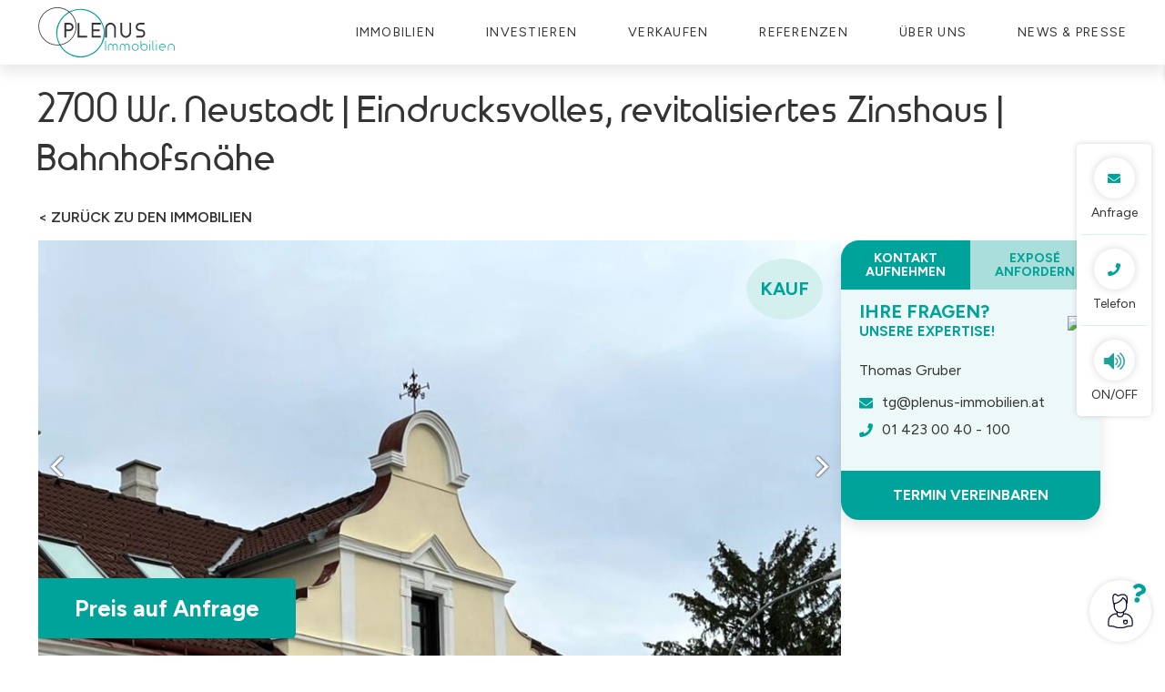

--- FILE ---
content_type: text/html; charset=UTF-8
request_url: https://www.plenus-immobilien.at/immobilien-detailseite/709-2700-wr-neustadt-eindrucksvolles-revitalisiertes/?immo_nr=PI-00441
body_size: 27466
content:
<!DOCTYPE html>
<html lang="de">
	<head>
        <!-- set the viewport width and initial-scale on mobile devices -->
		<meta name="viewport" content="width=device-width, initial-scale=1.0, viewport-fit=cover">
        <!-- set the encoding of your site -->
		<meta charset="UTF-8">
<script type="text/javascript">
/* <![CDATA[ */
var gform;gform||(document.addEventListener("gform_main_scripts_loaded",function(){gform.scriptsLoaded=!0}),document.addEventListener("gform/theme/scripts_loaded",function(){gform.themeScriptsLoaded=!0}),window.addEventListener("DOMContentLoaded",function(){gform.domLoaded=!0}),gform={domLoaded:!1,scriptsLoaded:!1,themeScriptsLoaded:!1,isFormEditor:()=>"function"==typeof InitializeEditor,callIfLoaded:function(o){return!(!gform.domLoaded||!gform.scriptsLoaded||!gform.themeScriptsLoaded&&!gform.isFormEditor()||(gform.isFormEditor()&&console.warn("The use of gform.initializeOnLoaded() is deprecated in the form editor context and will be removed in Gravity Forms 3.1."),o(),0))},initializeOnLoaded:function(o){gform.callIfLoaded(o)||(document.addEventListener("gform_main_scripts_loaded",()=>{gform.scriptsLoaded=!0,gform.callIfLoaded(o)}),document.addEventListener("gform/theme/scripts_loaded",()=>{gform.themeScriptsLoaded=!0,gform.callIfLoaded(o)}),window.addEventListener("DOMContentLoaded",()=>{gform.domLoaded=!0,gform.callIfLoaded(o)}))},hooks:{action:{},filter:{}},addAction:function(o,r,e,t){gform.addHook("action",o,r,e,t)},addFilter:function(o,r,e,t){gform.addHook("filter",o,r,e,t)},doAction:function(o){gform.doHook("action",o,arguments)},applyFilters:function(o){return gform.doHook("filter",o,arguments)},removeAction:function(o,r){gform.removeHook("action",o,r)},removeFilter:function(o,r,e){gform.removeHook("filter",o,r,e)},addHook:function(o,r,e,t,n){null==gform.hooks[o][r]&&(gform.hooks[o][r]=[]);var d=gform.hooks[o][r];null==n&&(n=r+"_"+d.length),gform.hooks[o][r].push({tag:n,callable:e,priority:t=null==t?10:t})},doHook:function(r,o,e){var t;if(e=Array.prototype.slice.call(e,1),null!=gform.hooks[r][o]&&((o=gform.hooks[r][o]).sort(function(o,r){return o.priority-r.priority}),o.forEach(function(o){"function"!=typeof(t=o.callable)&&(t=window[t]),"action"==r?t.apply(null,e):e[0]=t.apply(null,e)})),"filter"==r)return e[0]},removeHook:function(o,r,t,n){var e;null!=gform.hooks[o][r]&&(e=(e=gform.hooks[o][r]).filter(function(o,r,e){return!!(null!=n&&n!=o.tag||null!=t&&t!=o.priority)}),gform.hooks[o][r]=e)}});
/* ]]> */
</script>

                <!-- include custom JavaScript -->
		<script type="text/javascript">
			var pathInfo = {
				base: 'https://www.plenus-immobilien.at/wp-content/themes/plenusimmobilien/',
				css: 'css/',
				js: 'js/',
				swf: 'swf/',
			}
		</script>
		<link rel="preconnect" href="https://fonts.googleapis.com">
	<link rel="preconnect" href="https://fonts.gstatic.com" crossorigin>
	<link href="https://fonts.googleapis.com/css2?family=Figtree:wght@400;600;700&family=Lato:wght@400;700&display=swap" rel="stylesheet"><meta name='robots' content='noindex, follow' />

	<!-- This site is optimized with the Yoast SEO plugin v26.4 - https://yoast.com/wordpress/plugins/seo/ -->
	<title>Immobilien-Detailseite | Plenus Immobilien</title>
	<meta property="og:locale" content="de_DE" />
	<meta property="og:type" content="article" />
	<meta property="og:title" content="Immobilien-Detailseite | Plenus Immobilien" />
	<meta property="og:url" content="https://www.plenus-immobilien.at/immobilien-detailseite/" />
	<meta property="og:site_name" content="Plenus Immobilien" />
	<meta property="article:modified_time" content="2023-10-24T13:00:28+00:00" />
	<meta name="twitter:card" content="summary_large_image" />
	<meta name="twitter:label1" content="Geschätzte Lesezeit" />
	<meta name="twitter:data1" content="1 Minute" />
	<script type="application/ld+json" class="yoast-schema-graph">{"@context":"https://schema.org","@graph":[{"@type":"WebPage","@id":"https://www.plenus-immobilien.at/immobilien-detailseite/","url":"https://www.plenus-immobilien.at/immobilien-detailseite/","name":"Immobilien-Detailseite | Plenus Immobilien","isPartOf":{"@id":"https://www.plenus-immobilien.at/#website"},"datePublished":"2023-09-28T11:05:47+00:00","dateModified":"2023-10-24T13:00:28+00:00","breadcrumb":{"@id":"https://www.plenus-immobilien.at/immobilien-detailseite/#breadcrumb"},"inLanguage":"de","potentialAction":[{"@type":"ReadAction","target":["https://www.plenus-immobilien.at/immobilien-detailseite/"]}]},{"@type":"BreadcrumbList","@id":"https://www.plenus-immobilien.at/immobilien-detailseite/#breadcrumb","itemListElement":[{"@type":"ListItem","position":1,"name":"Startseite","item":"https://www.plenus-immobilien.at/"},{"@type":"ListItem","position":2,"name":"Immobilien-Detailseite"}]},{"@type":"WebSite","@id":"https://www.plenus-immobilien.at/#website","url":"https://www.plenus-immobilien.at/","name":"Plenusimmobilien","description":"Ihr Experte für Immobilien-Investment &amp; Zinshäuser","publisher":{"@id":"https://www.plenus-immobilien.at/#organization"},"alternateName":"Plenus Immobilien","potentialAction":[{"@type":"SearchAction","target":{"@type":"EntryPoint","urlTemplate":"https://www.plenus-immobilien.at/?s={search_term_string}"},"query-input":{"@type":"PropertyValueSpecification","valueRequired":true,"valueName":"search_term_string"}}],"inLanguage":"de"},{"@type":"Organization","@id":"https://www.plenus-immobilien.at/#organization","name":"Plenus Immobilien","alternateName":"Plenus Immobilien GmbH","url":"https://www.plenus-immobilien.at/","logo":{"@type":"ImageObject","inLanguage":"de","@id":"https://www.plenus-immobilien.at/#/schema/logo/image/","url":"https://www.plenus-immobilien.at/wp-content/uploads/2023/10/plenus-immobilien-logo.png","contentUrl":"https://www.plenus-immobilien.at/wp-content/uploads/2023/10/plenus-immobilien-logo.png","width":400,"height":147,"caption":"Plenus Immobilien"},"image":{"@id":"https://www.plenus-immobilien.at/#/schema/logo/image/"}}]}</script>
	<!-- / Yoast SEO plugin. -->


<link rel='dns-prefetch' href='//webcache-eu.datareporter.eu' />
<link rel='dns-prefetch' href='//www.plenus-immobilien.at' />
<link rel='dns-prefetch' href='//ajax.googleapis.com' />
<link href='https://fonts.gstatic.com' crossorigin rel='preconnect' />
<link rel="alternate" type="application/rss+xml" title="Plenus Immobilien &raquo; Feed" href="https://www.plenus-immobilien.at/feed/" />
<link rel="alternate" type="application/rss+xml" title="Plenus Immobilien &raquo; Kommentar-Feed" href="https://www.plenus-immobilien.at/comments/feed/" />
<link rel="alternate" title="oEmbed (JSON)" type="application/json+oembed" href="https://www.plenus-immobilien.at/wp-json/oembed/1.0/embed?url=https%3A%2F%2Fwww.plenus-immobilien.at%2Fimmobilien-detailseite%2F" />
<link rel="alternate" title="oEmbed (XML)" type="text/xml+oembed" href="https://www.plenus-immobilien.at/wp-json/oembed/1.0/embed?url=https%3A%2F%2Fwww.plenus-immobilien.at%2Fimmobilien-detailseite%2F&#038;format=xml" />
<style id='wp-img-auto-sizes-contain-inline-css' type='text/css'>
img:is([sizes=auto i],[sizes^="auto," i]){contain-intrinsic-size:3000px 1500px}
/*# sourceURL=wp-img-auto-sizes-contain-inline-css */
</style>
<style id='wp-emoji-styles-inline-css' type='text/css'>

	img.wp-smiley, img.emoji {
		display: inline !important;
		border: none !important;
		box-shadow: none !important;
		height: 1em !important;
		width: 1em !important;
		margin: 0 0.07em !important;
		vertical-align: -0.1em !important;
		background: none !important;
		padding: 0 !important;
	}
/*# sourceURL=wp-emoji-styles-inline-css */
</style>
<style id='wp-block-library-inline-css' type='text/css'>
:root{--wp-block-synced-color:#7a00df;--wp-block-synced-color--rgb:122,0,223;--wp-bound-block-color:var(--wp-block-synced-color);--wp-editor-canvas-background:#ddd;--wp-admin-theme-color:#007cba;--wp-admin-theme-color--rgb:0,124,186;--wp-admin-theme-color-darker-10:#006ba1;--wp-admin-theme-color-darker-10--rgb:0,107,160.5;--wp-admin-theme-color-darker-20:#005a87;--wp-admin-theme-color-darker-20--rgb:0,90,135;--wp-admin-border-width-focus:2px}@media (min-resolution:192dpi){:root{--wp-admin-border-width-focus:1.5px}}.wp-element-button{cursor:pointer}:root .has-very-light-gray-background-color{background-color:#eee}:root .has-very-dark-gray-background-color{background-color:#313131}:root .has-very-light-gray-color{color:#eee}:root .has-very-dark-gray-color{color:#313131}:root .has-vivid-green-cyan-to-vivid-cyan-blue-gradient-background{background:linear-gradient(135deg,#00d084,#0693e3)}:root .has-purple-crush-gradient-background{background:linear-gradient(135deg,#34e2e4,#4721fb 50%,#ab1dfe)}:root .has-hazy-dawn-gradient-background{background:linear-gradient(135deg,#faaca8,#dad0ec)}:root .has-subdued-olive-gradient-background{background:linear-gradient(135deg,#fafae1,#67a671)}:root .has-atomic-cream-gradient-background{background:linear-gradient(135deg,#fdd79a,#004a59)}:root .has-nightshade-gradient-background{background:linear-gradient(135deg,#330968,#31cdcf)}:root .has-midnight-gradient-background{background:linear-gradient(135deg,#020381,#2874fc)}:root{--wp--preset--font-size--normal:16px;--wp--preset--font-size--huge:42px}.has-regular-font-size{font-size:1em}.has-larger-font-size{font-size:2.625em}.has-normal-font-size{font-size:var(--wp--preset--font-size--normal)}.has-huge-font-size{font-size:var(--wp--preset--font-size--huge)}.has-text-align-center{text-align:center}.has-text-align-left{text-align:left}.has-text-align-right{text-align:right}.has-fit-text{white-space:nowrap!important}#end-resizable-editor-section{display:none}.aligncenter{clear:both}.items-justified-left{justify-content:flex-start}.items-justified-center{justify-content:center}.items-justified-right{justify-content:flex-end}.items-justified-space-between{justify-content:space-between}.screen-reader-text{border:0;clip-path:inset(50%);height:1px;margin:-1px;overflow:hidden;padding:0;position:absolute;width:1px;word-wrap:normal!important}.screen-reader-text:focus{background-color:#ddd;clip-path:none;color:#444;display:block;font-size:1em;height:auto;left:5px;line-height:normal;padding:15px 23px 14px;text-decoration:none;top:5px;width:auto;z-index:100000}html :where(.has-border-color){border-style:solid}html :where([style*=border-top-color]){border-top-style:solid}html :where([style*=border-right-color]){border-right-style:solid}html :where([style*=border-bottom-color]){border-bottom-style:solid}html :where([style*=border-left-color]){border-left-style:solid}html :where([style*=border-width]){border-style:solid}html :where([style*=border-top-width]){border-top-style:solid}html :where([style*=border-right-width]){border-right-style:solid}html :where([style*=border-bottom-width]){border-bottom-style:solid}html :where([style*=border-left-width]){border-left-style:solid}html :where(img[class*=wp-image-]){height:auto;max-width:100%}:where(figure){margin:0 0 1em}html :where(.is-position-sticky){--wp-admin--admin-bar--position-offset:var(--wp-admin--admin-bar--height,0px)}@media screen and (max-width:600px){html :where(.is-position-sticky){--wp-admin--admin-bar--position-offset:0px}}

/*# sourceURL=wp-block-library-inline-css */
</style><style id='global-styles-inline-css' type='text/css'>
:root{--wp--preset--aspect-ratio--square: 1;--wp--preset--aspect-ratio--4-3: 4/3;--wp--preset--aspect-ratio--3-4: 3/4;--wp--preset--aspect-ratio--3-2: 3/2;--wp--preset--aspect-ratio--2-3: 2/3;--wp--preset--aspect-ratio--16-9: 16/9;--wp--preset--aspect-ratio--9-16: 9/16;--wp--preset--color--black: #000000;--wp--preset--color--cyan-bluish-gray: #abb8c3;--wp--preset--color--white: #ffffff;--wp--preset--color--pale-pink: #f78da7;--wp--preset--color--vivid-red: #cf2e2e;--wp--preset--color--luminous-vivid-orange: #ff6900;--wp--preset--color--luminous-vivid-amber: #fcb900;--wp--preset--color--light-green-cyan: #7bdcb5;--wp--preset--color--vivid-green-cyan: #00d084;--wp--preset--color--pale-cyan-blue: #8ed1fc;--wp--preset--color--vivid-cyan-blue: #0693e3;--wp--preset--color--vivid-purple: #9b51e0;--wp--preset--gradient--vivid-cyan-blue-to-vivid-purple: linear-gradient(135deg,rgb(6,147,227) 0%,rgb(155,81,224) 100%);--wp--preset--gradient--light-green-cyan-to-vivid-green-cyan: linear-gradient(135deg,rgb(122,220,180) 0%,rgb(0,208,130) 100%);--wp--preset--gradient--luminous-vivid-amber-to-luminous-vivid-orange: linear-gradient(135deg,rgb(252,185,0) 0%,rgb(255,105,0) 100%);--wp--preset--gradient--luminous-vivid-orange-to-vivid-red: linear-gradient(135deg,rgb(255,105,0) 0%,rgb(207,46,46) 100%);--wp--preset--gradient--very-light-gray-to-cyan-bluish-gray: linear-gradient(135deg,rgb(238,238,238) 0%,rgb(169,184,195) 100%);--wp--preset--gradient--cool-to-warm-spectrum: linear-gradient(135deg,rgb(74,234,220) 0%,rgb(151,120,209) 20%,rgb(207,42,186) 40%,rgb(238,44,130) 60%,rgb(251,105,98) 80%,rgb(254,248,76) 100%);--wp--preset--gradient--blush-light-purple: linear-gradient(135deg,rgb(255,206,236) 0%,rgb(152,150,240) 100%);--wp--preset--gradient--blush-bordeaux: linear-gradient(135deg,rgb(254,205,165) 0%,rgb(254,45,45) 50%,rgb(107,0,62) 100%);--wp--preset--gradient--luminous-dusk: linear-gradient(135deg,rgb(255,203,112) 0%,rgb(199,81,192) 50%,rgb(65,88,208) 100%);--wp--preset--gradient--pale-ocean: linear-gradient(135deg,rgb(255,245,203) 0%,rgb(182,227,212) 50%,rgb(51,167,181) 100%);--wp--preset--gradient--electric-grass: linear-gradient(135deg,rgb(202,248,128) 0%,rgb(113,206,126) 100%);--wp--preset--gradient--midnight: linear-gradient(135deg,rgb(2,3,129) 0%,rgb(40,116,252) 100%);--wp--preset--spacing--20: 0.44rem;--wp--preset--spacing--30: 0.67rem;--wp--preset--spacing--40: 1rem;--wp--preset--spacing--50: 1.5rem;--wp--preset--spacing--60: 2.25rem;--wp--preset--spacing--70: 3.38rem;--wp--preset--spacing--80: 5.06rem;--wp--preset--shadow--natural: 6px 6px 9px rgba(0, 0, 0, 0.2);--wp--preset--shadow--deep: 12px 12px 50px rgba(0, 0, 0, 0.4);--wp--preset--shadow--sharp: 6px 6px 0px rgba(0, 0, 0, 0.2);--wp--preset--shadow--outlined: 6px 6px 0px -3px rgb(255, 255, 255), 6px 6px rgb(0, 0, 0);--wp--preset--shadow--crisp: 6px 6px 0px rgb(0, 0, 0);}:root :where(.is-layout-flow) > :first-child{margin-block-start: 0;}:root :where(.is-layout-flow) > :last-child{margin-block-end: 0;}:root :where(.is-layout-flow) > *{margin-block-start: 24px;margin-block-end: 0;}:root :where(.is-layout-constrained) > :first-child{margin-block-start: 0;}:root :where(.is-layout-constrained) > :last-child{margin-block-end: 0;}:root :where(.is-layout-constrained) > *{margin-block-start: 24px;margin-block-end: 0;}:root :where(.is-layout-flex){gap: 24px;}:root :where(.is-layout-grid){gap: 24px;}body .is-layout-flex{display: flex;}.is-layout-flex{flex-wrap: wrap;align-items: center;}.is-layout-flex > :is(*, div){margin: 0;}body .is-layout-grid{display: grid;}.is-layout-grid > :is(*, div){margin: 0;}.has-black-color{color: var(--wp--preset--color--black) !important;}.has-cyan-bluish-gray-color{color: var(--wp--preset--color--cyan-bluish-gray) !important;}.has-white-color{color: var(--wp--preset--color--white) !important;}.has-pale-pink-color{color: var(--wp--preset--color--pale-pink) !important;}.has-vivid-red-color{color: var(--wp--preset--color--vivid-red) !important;}.has-luminous-vivid-orange-color{color: var(--wp--preset--color--luminous-vivid-orange) !important;}.has-luminous-vivid-amber-color{color: var(--wp--preset--color--luminous-vivid-amber) !important;}.has-light-green-cyan-color{color: var(--wp--preset--color--light-green-cyan) !important;}.has-vivid-green-cyan-color{color: var(--wp--preset--color--vivid-green-cyan) !important;}.has-pale-cyan-blue-color{color: var(--wp--preset--color--pale-cyan-blue) !important;}.has-vivid-cyan-blue-color{color: var(--wp--preset--color--vivid-cyan-blue) !important;}.has-vivid-purple-color{color: var(--wp--preset--color--vivid-purple) !important;}.has-black-background-color{background-color: var(--wp--preset--color--black) !important;}.has-cyan-bluish-gray-background-color{background-color: var(--wp--preset--color--cyan-bluish-gray) !important;}.has-white-background-color{background-color: var(--wp--preset--color--white) !important;}.has-pale-pink-background-color{background-color: var(--wp--preset--color--pale-pink) !important;}.has-vivid-red-background-color{background-color: var(--wp--preset--color--vivid-red) !important;}.has-luminous-vivid-orange-background-color{background-color: var(--wp--preset--color--luminous-vivid-orange) !important;}.has-luminous-vivid-amber-background-color{background-color: var(--wp--preset--color--luminous-vivid-amber) !important;}.has-light-green-cyan-background-color{background-color: var(--wp--preset--color--light-green-cyan) !important;}.has-vivid-green-cyan-background-color{background-color: var(--wp--preset--color--vivid-green-cyan) !important;}.has-pale-cyan-blue-background-color{background-color: var(--wp--preset--color--pale-cyan-blue) !important;}.has-vivid-cyan-blue-background-color{background-color: var(--wp--preset--color--vivid-cyan-blue) !important;}.has-vivid-purple-background-color{background-color: var(--wp--preset--color--vivid-purple) !important;}.has-black-border-color{border-color: var(--wp--preset--color--black) !important;}.has-cyan-bluish-gray-border-color{border-color: var(--wp--preset--color--cyan-bluish-gray) !important;}.has-white-border-color{border-color: var(--wp--preset--color--white) !important;}.has-pale-pink-border-color{border-color: var(--wp--preset--color--pale-pink) !important;}.has-vivid-red-border-color{border-color: var(--wp--preset--color--vivid-red) !important;}.has-luminous-vivid-orange-border-color{border-color: var(--wp--preset--color--luminous-vivid-orange) !important;}.has-luminous-vivid-amber-border-color{border-color: var(--wp--preset--color--luminous-vivid-amber) !important;}.has-light-green-cyan-border-color{border-color: var(--wp--preset--color--light-green-cyan) !important;}.has-vivid-green-cyan-border-color{border-color: var(--wp--preset--color--vivid-green-cyan) !important;}.has-pale-cyan-blue-border-color{border-color: var(--wp--preset--color--pale-cyan-blue) !important;}.has-vivid-cyan-blue-border-color{border-color: var(--wp--preset--color--vivid-cyan-blue) !important;}.has-vivid-purple-border-color{border-color: var(--wp--preset--color--vivid-purple) !important;}.has-vivid-cyan-blue-to-vivid-purple-gradient-background{background: var(--wp--preset--gradient--vivid-cyan-blue-to-vivid-purple) !important;}.has-light-green-cyan-to-vivid-green-cyan-gradient-background{background: var(--wp--preset--gradient--light-green-cyan-to-vivid-green-cyan) !important;}.has-luminous-vivid-amber-to-luminous-vivid-orange-gradient-background{background: var(--wp--preset--gradient--luminous-vivid-amber-to-luminous-vivid-orange) !important;}.has-luminous-vivid-orange-to-vivid-red-gradient-background{background: var(--wp--preset--gradient--luminous-vivid-orange-to-vivid-red) !important;}.has-very-light-gray-to-cyan-bluish-gray-gradient-background{background: var(--wp--preset--gradient--very-light-gray-to-cyan-bluish-gray) !important;}.has-cool-to-warm-spectrum-gradient-background{background: var(--wp--preset--gradient--cool-to-warm-spectrum) !important;}.has-blush-light-purple-gradient-background{background: var(--wp--preset--gradient--blush-light-purple) !important;}.has-blush-bordeaux-gradient-background{background: var(--wp--preset--gradient--blush-bordeaux) !important;}.has-luminous-dusk-gradient-background{background: var(--wp--preset--gradient--luminous-dusk) !important;}.has-pale-ocean-gradient-background{background: var(--wp--preset--gradient--pale-ocean) !important;}.has-electric-grass-gradient-background{background: var(--wp--preset--gradient--electric-grass) !important;}.has-midnight-gradient-background{background: var(--wp--preset--gradient--midnight) !important;}
/*# sourceURL=global-styles-inline-css */
</style>

<style id='classic-theme-styles-inline-css' type='text/css'>
/*! This file is auto-generated */
.wp-block-button__link{color:#fff;background-color:#32373c;border-radius:9999px;box-shadow:none;text-decoration:none;padding:calc(.667em + 2px) calc(1.333em + 2px);font-size:1.125em}.wp-block-file__button{background:#32373c;color:#fff;text-decoration:none}
/*# sourceURL=/wp-includes/css/classic-themes.min.css */
</style>
<link rel='stylesheet' id='wp-components-css' href='https://www.plenus-immobilien.at/wp-includes/css/dist/components/style.min.css?ver=6.9' type='text/css' media='all' />
<link rel='stylesheet' id='wp-preferences-css' href='https://www.plenus-immobilien.at/wp-includes/css/dist/preferences/style.min.css?ver=6.9' type='text/css' media='all' />
<link rel='stylesheet' id='wp-block-editor-css' href='https://www.plenus-immobilien.at/wp-includes/css/dist/block-editor/style.min.css?ver=6.9' type='text/css' media='all' />
<link rel='stylesheet' id='popup-maker-block-library-style-css' href='https://www.plenus-immobilien.at/wp-content/plugins/popup-maker/dist/packages/block-library-style.css?ver=dbea705cfafe089d65f1' type='text/css' media='all' />
<link rel='stylesheet' id='style-datareporter-css' href='https://webcache-eu.datareporter.eu/c/9a8767e8-0310-46c0-8825-45b56d8471c3/5J4C5rdyMzVL/ey4/banner.css?ver=6.9' type='text/css' media='all' />
<link rel='stylesheet' id='lemontec_social_styles-css' href='https://www.plenus-immobilien.at/wp-content/plugins/lemontec-social-share/css/lemontec_social_styles.css?ver=1.0.03' type='text/css' media='all' />
<link rel='stylesheet' id='leaflet-style-css' href='https://www.plenus-immobilien.at/wp-content/plugins/onoffice-for-wp-websites/third_party/leaflet/leaflet.css?ver=6.9' type='text/css' media='all' />
<link rel='stylesheet' id='onoffice-default-css' href='https://www.plenus-immobilien.at/wp-content/plugins/onoffice-for-wp-websites/css/onoffice-default.css?ver=6.9' type='text/css' media='' />
<link rel='stylesheet' id='onoffice-multiselect-css' href='https://www.plenus-immobilien.at/wp-content/plugins/onoffice-for-wp-websites/css/onoffice-multiselect.css?ver=6.9' type='text/css' media='' />
<link rel='stylesheet' id='onoffice-forms-css' href='https://www.plenus-immobilien.at/wp-content/plugins/onoffice-for-wp-websites/css/onoffice-forms.css?ver=6.9' type='text/css' media='' />
<link rel='stylesheet' id='select2-css' href='https://www.plenus-immobilien.at/wp-content/plugins/onoffice-for-wp-websites/vendor/select2/select2/dist/css/select2.min.css?ver=6.9' type='text/css' media='' />
<link rel='stylesheet' id='tom-select-css' href='https://www.plenus-immobilien.at/wp-content/plugins/onoffice-for-wp-websites/third_party/tom-select/tom-select.css?ver=6.9' type='text/css' media='' />
<link rel='stylesheet' id='onoffice_style-css' href='https://www.plenus-immobilien.at/wp-content/themes/plenusimmobilien/onoffice-theme/templates/onoffice-style.css?ver=6.9' type='text/css' media='' />
<link rel='stylesheet' id='base-css' href='https://www.plenus-immobilien.at/wp-content/themes/plenusimmobilien/style.css?ver=6.9' type='text/css' media='all' />
<link rel='stylesheet' id='base-style-css' href='https://www.plenus-immobilien.at/wp-content/themes/plenusimmobilien/assets/css/style.css?ver=1.1.51' type='text/css' media='all' />
<link rel='stylesheet' id='base-theme-css' href='https://www.plenus-immobilien.at/wp-content/themes/plenusimmobilien/theme.css?ver=6.9' type='text/css' media='all' />
<link rel='stylesheet' id='lemontec-theme-lightbox-css' href='https://www.plenus-immobilien.at/wp-content/themes/plenusimmobilien/assets/css/lightbox.min.css?ver=1.0.0' type='text/css' media='all' />
<link rel='stylesheet' id='lemontec-theme-slick-css' href='https://www.plenus-immobilien.at/wp-content/themes/plenusimmobilien/assets/css/slick-theme.css?ver=1.0.0' type='text/css' media='all' />
<link rel='stylesheet' id='lemontec-slick-css' href='https://www.plenus-immobilien.at/wp-content/themes/plenusimmobilien/assets/css/slick.css?ver=1.0.0' type='text/css' media='all' />
<script type="text/javascript" src="https://www.plenus-immobilien.at/wp-content/plugins/onoffice-for-wp-websites/third_party/leaflet/leaflet.js?ver=6.9" id="leaflet-script-js"></script>
<script type="text/javascript" src="https://www.plenus-immobilien.at/wp-content/plugins/onoffice-for-wp-websites/third_party/leaflet/leaflet-a11y.js?ver=6.9" id="leaflet-script-a11y-js"></script>
<script type="text/javascript" src="https://www.plenus-immobilien.at/wp-content/plugins/onoffice-for-wp-websites/third_party/leaflet/leaflet-cluster.min.js?ver=6.9" id="leaflet-script-cluster-js"></script>
<script type="text/javascript" src="https://ajax.googleapis.com/ajax/libs/jquery/3.6.0/jquery.min.js?ver=1" id="jquery-js"></script>
<script type="text/javascript" src="https://www.plenus-immobilien.at/wp-content/plugins/onoffice-for-wp-websites/dist/onoffice-captchacontrol.min.js?ver=6.9" id="onoffice-captchacontrol-js"></script>
<link rel="https://api.w.org/" href="https://www.plenus-immobilien.at/wp-json/" /><link rel="alternate" title="JSON" type="application/json" href="https://www.plenus-immobilien.at/wp-json/wp/v2/pages/410" /><link rel="EditURI" type="application/rsd+xml" title="RSD" href="https://www.plenus-immobilien.at/xmlrpc.php?rsd" />
<link rel='shortlink' href='https://www.plenus-immobilien.at/?p=410' />
<meta name="description" content="Zum Verkauf gelangt ein traditionelles wie schmuckes Zinshaus, das vollständig vermietet ist und sehr verkehrsgünstig nahe dem Bahnhof liegt.

Das" /><link rel="icon" href="https://www.plenus-immobilien.at/wp-content/uploads/2023/10/favicon-96x96-1-50x50.png" sizes="32x32" />
<link rel="icon" href="https://www.plenus-immobilien.at/wp-content/uploads/2023/10/favicon-96x96-1.png" sizes="192x192" />
<link rel="apple-touch-icon" href="https://www.plenus-immobilien.at/wp-content/uploads/2023/10/favicon-96x96-1.png" />
<meta name="msapplication-TileImage" content="https://www.plenus-immobilien.at/wp-content/uploads/2023/10/favicon-96x96-1.png" />
	<link rel='stylesheet' id='gfimp_admin_style-css' href='https://www.plenus-immobilien.at/wp-content/plugins/image-choices-for-gravity-forms/assets/css/gfimp_admin_style.css?ver=1.1.3' type='text/css' media='all' />
<link rel='stylesheet' id='gfimp_front_style-css' href='https://www.plenus-immobilien.at/wp-content/plugins/image-choices-for-gravity-forms/assets/css/gfimp_front_style.css?ver=1.1.3' type='text/css' media='all' />
<style id='gfimp_global_overrides_css__3-inline-css' type='text/css'>
			.gform_wrapper .gfield.init_pcafe_imgp[class*="pcafe_theme_"] {
			--gfimp-global-color: #0077FF;
			}
		
/*# sourceURL=gfimp_global_overrides_css__3-inline-css */
</style>
<link rel='stylesheet' id='dashicons-css' href='https://www.plenus-immobilien.at/wp-includes/css/dashicons.min.css?ver=6.9' type='text/css' media='all' />
<style id='gfimp_global_overrides_css__12-inline-css' type='text/css'>
			.gform_wrapper .gfield.init_pcafe_imgp[class*="pcafe_theme_"] {
			--gfimp-global-color: #0077FF;
			}
		
/*# sourceURL=gfimp_global_overrides_css__12-inline-css */
</style>
<link rel='stylesheet' id='gform_basic-css' href='https://www.plenus-immobilien.at/wp-content/plugins/gravityforms/assets/css/dist/basic.min.css?ver=2.9.25' type='text/css' media='all' />
<link rel='stylesheet' id='gform_theme_components-css' href='https://www.plenus-immobilien.at/wp-content/plugins/gravityforms/assets/css/dist/theme-components.min.css?ver=2.9.25' type='text/css' media='all' />
<link rel='stylesheet' id='gform_theme-css' href='https://www.plenus-immobilien.at/wp-content/plugins/gravityforms/assets/css/dist/theme.min.css?ver=2.9.25' type='text/css' media='all' />
<link rel='stylesheet' id='accessible-slick-css' href='https://www.plenus-immobilien.at/wp-content/plugins/onoffice-for-wp-websites/third_party/accessible-slick/accessible-slick.css?ver=6.9' type='text/css' media='' />
<link rel='stylesheet' id='accessible-slick-theme-css' href='https://www.plenus-immobilien.at/wp-content/plugins/onoffice-for-wp-websites/third_party/accessible-slick/accessible-slick-theme.css?ver=6.9' type='text/css' media='' />
</head>
	<body class="wp-singular page-template-default page page-id-410 wp-embed-responsive wp-theme-plenusimmobilien">
        <div id="wrapper">
            <!-- header of the page -->
			<div id="header">
				<div class="header-main">
					<div class="container">
						<div class="logo">
							<a href="https://www.plenus-immobilien.at">
								<svg id="logo-alt" xmlns="http://www.w3.org/2000/svg" width="222" height="81.353" viewBox="0 0 222 81.353">
									<g id="Group_3600" data-name="Group 3600">
										<path id="Ellipse_1" data-name="Ellipse 1"
											d="M37.7-1.638A39.134,39.134,0,0,1,59.691,5.086,39.478,39.478,0,0,1,73.942,22.407a39.345,39.345,0,0,1-3.627,37.338A39.453,39.453,0,0,1,53.009,74.007a39.259,39.259,0,0,1-37.3-3.63A39.477,39.477,0,0,1,1.454,53.057,39.345,39.345,0,0,1,5.081,15.719,39.453,39.453,0,0,1,22.386,1.456,39.061,39.061,0,0,1,37.7-1.638Zm0,76.979a37.378,37.378,0,0,0,21.01-6.423A37.717,37.717,0,0,0,72.323,52.37a37.582,37.582,0,0,0-3.464-35.665A37.694,37.694,0,0,0,52.325,3.078,37.5,37.5,0,0,0,16.688,6.546,37.717,37.717,0,0,0,3.072,23.093,37.582,37.582,0,0,0,6.537,58.758,37.694,37.694,0,0,0,23.071,72.385,37.315,37.315,0,0,0,37.7,75.341Z"
											transform="translate(31.018 4.252)" fill="#00a399" />
										<path id="Path_1" data-name="Path 1"
											d="M31.1,61.925a30.963,30.963,0,1,1,31.1-30.963A31.065,31.065,0,0,1,31.1,61.925m0-60.752A29.789,29.789,0,1,0,61.02,30.962,29.891,29.891,0,0,0,31.1,1.173"
											transform="translate(0 0.001)" fill="#fff" class="color-logo"/>
										<path id="Path_2" data-name="Path 2"
											d="M202.051,46.855a6.536,6.536,0,0,0-2.6.524,6.707,6.707,0,0,0-2.139,1.44,6.781,6.781,0,0,0-1.438,2.127,6.681,6.681,0,0,0,1.438,7.345,6.833,6.833,0,0,0,2.139,1.423,6.536,6.536,0,0,0,2.6.524h2.025a3.806,3.806,0,0,1,1.486.295,3.6,3.6,0,0,1,1.208.818,4.184,4.184,0,0,1,.817,1.227,3.728,3.728,0,0,1,0,2.978,4.155,4.155,0,0,1-.817,1.227,3.582,3.582,0,0,1-1.208.818,3.805,3.805,0,0,1-1.486.294h-7.642v2.846h7.642a6.541,6.541,0,0,0,2.6-.523,6.576,6.576,0,0,0,3.543-3.55,6.733,6.733,0,0,0,0-5.2,6.891,6.891,0,0,0-1.42-2.143,6.611,6.611,0,0,0-4.719-1.963h-2.025a3.805,3.805,0,0,1-3.527-2.323,3.7,3.7,0,0,1-.294-1.472,3.826,3.826,0,0,1,.294-1.488,3.8,3.8,0,0,1,3.527-2.339h7.61V46.855Zm-14.075,0h-2.841V62.3a5.692,5.692,0,0,1-.457,2.274,5.909,5.909,0,0,1-3.119,3.124,5.852,5.852,0,0,1-4.539,0A5.91,5.91,0,0,1,173.9,64.57a5.683,5.683,0,0,1-.457-2.274V46.855h-2.874V62.3a8.44,8.44,0,0,0,.686,3.386,8.731,8.731,0,0,0,4.621,4.629,8.739,8.739,0,0,0,6.793,0,8.731,8.731,0,0,0,4.621-4.629,8.44,8.44,0,0,0,.686-3.386ZM160.282,55.3V70.737h2.841V55.3a8.443,8.443,0,0,0-.686-3.386,8.731,8.731,0,0,0-4.621-4.629,8.659,8.659,0,0,0-6.76,0,8.731,8.731,0,0,0-4.621,4.629,8.444,8.444,0,0,0-.686,3.386V70.737h2.841V55.3a5.7,5.7,0,0,1,.457-2.274,5.91,5.91,0,0,1,3.119-3.124,5.854,5.854,0,0,1,4.54,0,5.91,5.91,0,0,1,3.119,3.124,5.7,5.7,0,0,1,.457,2.274M123.607,70.737H138.4V67.891H126.448V60.235H136.9V57.356H126.448V49.734H138.4V46.855H123.607Zm-22.664,0h15.61V67.891H103.784v-21h-2.841ZM82.328,57.356V49.734h5.291a3.8,3.8,0,0,1,1.486.295,3.607,3.607,0,0,1,1.208.818,4.168,4.168,0,0,1,.816,1.227,3.646,3.646,0,0,1,.311,1.488,3.531,3.531,0,0,1-.311,1.472,4.233,4.233,0,0,1-.816,1.211,3.6,3.6,0,0,1-1.208.818,3.8,3.8,0,0,1-1.486.294Zm-2.841-10.5V70.737h2.841v-10.5h5.291a6.422,6.422,0,0,0,2.58-.524,6.9,6.9,0,0,0,2.123-1.423,6.725,6.725,0,0,0,1.437-7.345,6.782,6.782,0,0,0-3.56-3.566,6.422,6.422,0,0,0-2.58-.524Z"
											transform="translate(-36.834 -21.546)" fill="#fff" class="color-logo"/>
										<rect id="Rectangle_2" data-name="Rectangle 2" width="1.112" height="15.682"
											transform="translate(108.96 54.533)" fill="#00a399" />
										<path id="Path_25" data-name="Path 25"
											d="M215.934,110.213a4.032,4.032,0,0,1,2.117.578,4.251,4.251,0,0,1,1.518,1.542,4.278,4.278,0,0,1,1.508-1.542,4.016,4.016,0,0,1,2.128-.578,4.058,4.058,0,0,1,1.625.332,4.188,4.188,0,0,1,2.235,2.238,4.091,4.091,0,0,1,.332,1.628v6.77h-1.133v-6.77a3.035,3.035,0,0,0-3.059-3.063,3.119,3.119,0,0,0-1.208.236,2.992,2.992,0,0,0-.983.653,3.043,3.043,0,0,0-.888,2.174v6.77h-1.112v-6.77a2.94,2.94,0,0,0-.246-1.2,3.193,3.193,0,0,0-.663-.975,3.038,3.038,0,0,0-2.171-.889,3.115,3.115,0,0,0-1.208.236,3,3,0,0,0-1.636,1.628,3.043,3.043,0,0,0-.235,1.2v6.77h-1.112v-6.77a4.073,4.073,0,0,1,.332-1.628,4.232,4.232,0,0,1,.9-1.339,4.277,4.277,0,0,1,1.326-.9,4.035,4.035,0,0,1,1.636-.332"
											transform="translate(-98.121 -50.967)" fill="#00a399" />
										<path id="Path_26" data-name="Path 26"
											d="M251.921,110.213a4.032,4.032,0,0,1,2.117.578,4.251,4.251,0,0,1,1.518,1.542,4.278,4.278,0,0,1,1.508-1.542,4.177,4.177,0,0,1,3.753-.246,4.188,4.188,0,0,1,2.235,2.238,4.09,4.09,0,0,1,.332,1.628v6.77H262.25v-6.77a3.035,3.035,0,0,0-3.058-3.063,3.118,3.118,0,0,0-1.208.236,2.994,2.994,0,0,0-.984.653,3.043,3.043,0,0,0-.888,2.174v6.77H255v-6.77a2.94,2.94,0,0,0-.246-1.2,3.194,3.194,0,0,0-.663-.975,3.038,3.038,0,0,0-2.171-.889,3.115,3.115,0,0,0-1.208.236,3,3,0,0,0-1.636,1.628,3.043,3.043,0,0,0-.235,1.2v6.77h-1.112v-6.77a4.072,4.072,0,0,1,.332-1.628,4.231,4.231,0,0,1,.9-1.339,4.277,4.277,0,0,1,1.326-.9,4.035,4.035,0,0,1,1.636-.332"
											transform="translate(-114.797 -50.967)" fill="#00a399" />
										<path id="Path_27" data-name="Path 27"
											d="M289.257,110.214a5.419,5.419,0,0,1,2.171.439,5.589,5.589,0,0,1,2.972,2.988,5.521,5.521,0,0,1,.438,2.185A5.444,5.444,0,0,1,294.4,118a5.618,5.618,0,0,1-2.972,2.978,5.585,5.585,0,0,1-4.342,0A5.619,5.619,0,0,1,284.114,118a5.436,5.436,0,0,1-.438-2.175,5.514,5.514,0,0,1,.438-2.185,5.59,5.59,0,0,1,2.972-2.988,5.416,5.416,0,0,1,2.171-.439m0,1.135a4.344,4.344,0,0,0-1.754.354,4.434,4.434,0,0,0-2.363,2.378,4.4,4.4,0,0,0-.353,1.746,4.318,4.318,0,0,0,.353,1.735,4.663,4.663,0,0,0,.952,1.425,4.423,4.423,0,0,0,1.411.964,4.353,4.353,0,0,0,1.754.354,4.3,4.3,0,0,0,1.733-.354,4.535,4.535,0,0,0,2.384-2.389,4.317,4.317,0,0,0,.353-1.735,4.466,4.466,0,0,0-1.315-3.17,4.656,4.656,0,0,0-1.422-.953,4.292,4.292,0,0,0-1.733-.354"
											transform="translate(-131.455 -50.968)" fill="#00a399" />
										<path id="Path_28" data-name="Path 28"
											d="M316,105.867a5.482,5.482,0,0,1,2.181.439,5.565,5.565,0,0,1,2.984,2.988,5.521,5.521,0,0,1,.438,2.185,5.441,5.441,0,0,1-.438,2.174,5.665,5.665,0,0,1-1.2,1.778,5.606,5.606,0,0,1-1.786,1.2,5.491,5.491,0,0,1-2.181.439,5.416,5.416,0,0,1-2.171-.439,5.618,5.618,0,0,1-2.972-2.978,5.434,5.434,0,0,1-.438-2.174V100.768h1.112v7.348a5.677,5.677,0,0,1,1.935-1.639,5.383,5.383,0,0,1,2.534-.61M316,107a4.3,4.3,0,0,0-1.732.353,4.653,4.653,0,0,0-1.422.954,4.459,4.459,0,0,0-1.315,3.17,4.326,4.326,0,0,0,.353,1.735,4.539,4.539,0,0,0,2.385,2.389,4.3,4.3,0,0,0,1.732.353,4.446,4.446,0,0,0,3.165-1.317,4.672,4.672,0,0,0,.952-1.425,4.317,4.317,0,0,0,.353-1.735,4.4,4.4,0,0,0-.353-1.746,4.409,4.409,0,0,0-2.374-2.378A4.372,4.372,0,0,0,316,107"
											transform="translate(-143.847 -46.6)" fill="#00a399" />
										<path id="Path_29" data-name="Path 29" d="M337.318,100.729h1.112v1.821h-1.112Zm0,5.356h1.112V116.8h-1.112Z"
											transform="translate(-156.312 -46.582)" fill="#00a399" />
										<path id="Path_30" data-name="Path 30"
											d="M346.045,100.729h1.112v13.5a1.682,1.682,0,0,0,1.69,1.693v1.114a2.812,2.812,0,0,1-1.091-.214,2.638,2.638,0,0,1-.888-.6,3,3,0,0,1-.6-.9,2.7,2.7,0,0,1-.225-1.093Z"
											transform="translate(-160.356 -46.582)" fill="#00a399" />
										<path id="Path_31" data-name="Path 31" d="M357.005,100.729h1.112v1.821h-1.112Zm0,5.356h1.112V116.8h-1.112Z"
											transform="translate(-165.435 -46.582)" fill="#00a399" />
										<path id="Path_32" data-name="Path 32"
											d="M371.534,121.5a5.489,5.489,0,0,1-2.181-.439,5.592,5.592,0,0,1-2.984-2.978,5.435,5.435,0,0,1-.438-2.174,5.514,5.514,0,0,1,.438-2.186,5.561,5.561,0,0,1,2.984-2.988,5.49,5.49,0,0,1,2.181-.439,5.416,5.416,0,0,1,2.171.439,5.589,5.589,0,0,1,2.973,2.988,5.523,5.523,0,0,1,.438,2.186v.278a1.945,1.945,0,0,1-.021.278H367.086a4.345,4.345,0,0,0,.492,1.542,4.7,4.7,0,0,0,.972,1.242,4.328,4.328,0,0,0,1.359.836,4.434,4.434,0,0,0,1.625.3,2.975,2.975,0,0,0,1.176-.236,3.058,3.058,0,0,0,.984-.664l.792.793a4.238,4.238,0,0,1-1.315.889,4.045,4.045,0,0,1-1.636.332m4.427-6.148a4.352,4.352,0,0,0-.492-1.542,4.733,4.733,0,0,0-.973-1.243,4.372,4.372,0,0,0-2.962-1.135,4.434,4.434,0,0,0-1.625.3,4.336,4.336,0,0,0-1.359.835,4.719,4.719,0,0,0-.972,1.243,4.341,4.341,0,0,0-.492,1.542Z"
											transform="translate(-169.571 -51.004)" fill="#00a399" />
										<path id="Path_33" data-name="Path 33"
											d="M398.493,110.213a5.418,5.418,0,0,1,2.171.439,5.591,5.591,0,0,1,2.972,2.988,5.523,5.523,0,0,1,.438,2.185v5.356h-1.112v-5.356a4.4,4.4,0,0,0-.353-1.746,4.405,4.405,0,0,0-2.374-2.378,4.372,4.372,0,0,0-1.742-.354,4.3,4.3,0,0,0-1.733.354,4.659,4.659,0,0,0-1.422.953,4.465,4.465,0,0,0-1.315,3.17v5.356h-1.112v-5.356a5.512,5.512,0,0,1,.438-2.185,5.59,5.59,0,0,1,2.972-2.988,5.417,5.417,0,0,1,2.171-.439"
											transform="translate(-182.074 -50.967)" fill="#00a399" />
									</g>
								</svg>
							</a>
						</div>
													<a class="nav-opener" href="#"><span></span></a>
							<div class="nav-drop">
								<nav class="menu-main-menu-container"><ul class="nav-main"><li id="menu-item-412" class="menu-item menu-item-type-post_type menu-item-object-page menu-item-412"><a href="https://www.plenus-immobilien.at/immobilien/">Immobilien</a></li>
<li id="menu-item-262" class="menu-item menu-item-type-post_type menu-item-object-page menu-item-has-children menu-item-262"><a href="https://www.plenus-immobilien.at/investieren/">INVESTIEREN</a>
<div class="drop"><ul>
	<li id="menu-item-394" class="menu-item menu-item-type-post_type menu-item-object-page menu-item-394"><a href="https://www.plenus-immobilien.at/investieren/zinshaus/">Zinshaus</a></li>
	<li id="menu-item-393" class="menu-item menu-item-type-post_type menu-item-object-page menu-item-393"><a href="https://www.plenus-immobilien.at/investieren/anlegerwohnung/">Anlegerwohnung</a></li>
	<li id="menu-item-392" class="menu-item menu-item-type-post_type menu-item-object-page menu-item-392"><a href="https://www.plenus-immobilien.at/investieren/gewerbe/">Gewerbe</a></li>
	<li id="menu-item-391" class="menu-item menu-item-type-post_type menu-item-object-page menu-item-391"><a href="https://www.plenus-immobilien.at/investieren/ferienimmobilie/">Ferienimmobilie</a></li>
</ul></div>
</li>
<li id="menu-item-244" class="menu-item menu-item-type-post_type menu-item-object-page menu-item-has-children menu-item-244"><a href="https://www.plenus-immobilien.at/verkauf/">VERKAUFEN</a>
<div class="drop"><ul>
	<li id="menu-item-3003" class="menu-item menu-item-type-post_type menu-item-object-page menu-item-3003"><a href="https://www.plenus-immobilien.at/verkauf/privatperson/">Privatperson</a></li>
	<li id="menu-item-3002" class="menu-item menu-item-type-post_type menu-item-object-page menu-item-3002"><a href="https://www.plenus-immobilien.at/verkauf/investor/">Investor:in</a></li>
	<li id="menu-item-3001" class="menu-item menu-item-type-post_type menu-item-object-page menu-item-3001"><a href="https://www.plenus-immobilien.at/verkauf/erbe/">Erben</a></li>
	<li id="menu-item-3004" class="menu-item menu-item-type-post_type menu-item-object-page menu-item-3004"><a href="https://www.plenus-immobilien.at/verkauf/unternehmer/">Unternehmer:in</a></li>
	<li id="menu-item-352" class="menu-item menu-item-type-post_type menu-item-object-page menu-item-352"><a href="https://www.plenus-immobilien.at/verkauf/immobilienbewertung/">Immobilienbewertung</a></li>
	<li id="menu-item-4039" class="menu-item menu-item-type-post_type menu-item-object-page menu-item-4039"><a href="https://www.plenus-immobilien.at/verkauf/passende-liegenschaft-anbieten/">Liegenschaft anbieten</a></li>
</ul></div>
</li>
<li id="menu-item-245" class="menu-item menu-item-type-post_type menu-item-object-page menu-item-245"><a href="https://www.plenus-immobilien.at/referenzen/">Referenzen</a></li>
<li id="menu-item-246" class="menu-item menu-item-type-post_type menu-item-object-page menu-item-has-children menu-item-246"><a href="https://www.plenus-immobilien.at/uber-uns/">Über uns</a>
<div class="drop"><ul>
	<li id="menu-item-364" class="menu-item menu-item-type-post_type menu-item-object-page menu-item-364"><a href="https://www.plenus-immobilien.at/uber-uns/management/">Management</a></li>
	<li id="menu-item-363" class="menu-item menu-item-type-post_type menu-item-object-page menu-item-363"><a href="https://www.plenus-immobilien.at/uber-uns/karriere/">Karriere</a></li>
	<li id="menu-item-1377" class="menu-item menu-item-type-post_type menu-item-object-page menu-item-1377"><a href="https://www.plenus-immobilien.at/kontakt/">Kontakt</a></li>
</ul></div>
</li>
<li id="menu-item-247" class="menu-item menu-item-type-post_type menu-item-object-page menu-item-has-children menu-item-247"><a href="https://www.plenus-immobilien.at/news-presse/">NEWS &#038; PRESSE</a>
<div class="drop"><ul>
	<li id="menu-item-362" class="menu-item menu-item-type-post_type menu-item-object-page menu-item-362"><a href="https://www.plenus-immobilien.at/news-presse/pressekontakt/">Pressekontakt</a></li>
</ul></div>
</li>
</ul></nav>							</div>
											</div>
				</div>
			</div>
            <!-- contain main informative part of the site -->
            <main id="main">
					<div class="fixed-form-holder">
					<span class="fixed-form-message">Alles klar, ich warte hier!</span>
				<a href="#" class="form-toggler">
			<svg xmlns="http://www.w3.org/2000/svg" width="18.079" height="23.471" viewBox="0 0 18.079 23.471">
				<path id="Path_45682" data-name="Path 45682"
					d="M9.324-35a8.044,8.044,0,0,0-7.145,3.779,1,1,0,0,0,.215,1.365L4.185-28.5a1,1,0,0,0,1.381-.172c1.04-1.3,1.811-2.053,3.436-2.053,1.277,0,2.857.822,2.857,2.061,0,.936-.773,1.417-2.034,2.124-1.471.825-3.417,1.851-3.417,4.418v.406a1,1,0,0,0,1,1h3.009a1,1,0,0,0,1-1v-.24c0-1.779,5.2-1.853,5.2-6.669C16.61-32.249,12.848-35,9.324-35ZM8.908-19.5a2.879,2.879,0,0,0-2.876,2.876,2.879,2.879,0,0,0,2.876,2.876,2.879,2.879,0,0,0,2.876-2.876A2.879,2.879,0,0,0,8.908-19.5Z"
					transform="matrix(0.985, 0.174, -0.174, 0.985, -4.356, 34.121)" />
			</svg>
							<div class="opener-icon" data-lottie-anim="https://www.plenus-immobilien.at/wp-content/uploads/2023/09/lottie-01.json" data-lottie-anim-loop="true">
				</div>
					</a>
					<div class="form-box form-holder-fixed">
				
                <div class='gf_browser_chrome gform_wrapper gravity-theme gform-theme--no-framework' data-form-theme='gravity-theme' data-form-index='0' id='gform_wrapper_3' style='display:none'><div id='gf_3' class='gform_anchor' tabindex='-1'></div><form method='post' enctype='multipart/form-data' target='gform_ajax_frame_3' id='gform_3'  action='/immobilien-detailseite/709-2700-wr-neustadt-eindrucksvolles-revitalisiertes/?immo_nr=PI-00441#gf_3' data-formid='3' novalidate> 
 <input type='hidden' class='gforms-pum' value='{"closepopup":false,"closedelay":0,"openpopup":false,"openpopup_id":0}' />
                        <div class='gform-body gform_body'><div id='gform_page_3_1' class='gform_page step1' data-js='page-field-id-0' >
					<div class='gform_page_fields'><div id='gform_fields_3' class='gform_fields top_label form_sublabel_below description_below validation_below'><div id="field_3_1" class="gfield gfield--type-html gfield--width-full form-head gfield_html gfield_html_formatted gfield_no_follows_desc field_sublabel_below gfield--no-description field_description_below field_validation_below gfield_visibility_visible"  ><h2>Hallo, ich bin TOM!</h2>
<div class="head-icon" data-lottie-anim="https://www.plenus-immobilien.at/wp-content/themes/plenusimmobilien/assets/lottie/lottie-01.json" data-lottie-anim-loop="true"></div></div><fieldset id="field_3_5" class="gfield gfield--type-radio gfield--type-choice gfield--width-full scroll gfield_contains_required field_sublabel_below gfield--no-description field_description_below field_validation_below gfield_visibility_visible init_pcafe_imgp pcafe_theme_basic pcafe_imgp_col_lg_6 pcafe_imgp_col_md_4 pcafe_imgp_col_sm_2"  data-field-class="init_pcafe_imgp pcafe_theme_basic pcafe_imgp_col_lg_6 pcafe_imgp_col_md_4 pcafe_imgp_col_sm_2" ><legend class='gfield_label gform-field-label' >Wobei kann ich Ihnen helfen?<span class="gfield_required"><span class="gfield_required gfield_required_text">(erforderlich)</span></span></legend><div class='ginput_container ginput_container_radio'><div class='gfield_radio' id='input_3_5'>
			<div class='gchoice gchoice_3_5_0'>
					<input class='gfield-choice-input' name='input_5' type='radio' value='Investieren'  id='choice_3_5_0' onchange='gformToggleRadioOther( this )'    />
					<label  for='choice_3_5_0' id='label_3_5_0' class='gform-field-label gform-field-label--type-inline' ><span class="pcafe_imgp_wrap"><img src="https://www.plenus-immobilien.at/wp-content/uploads/2023/09/lottie-07.json" alt="Investieren" class="image_picker_image" /></span><span class="pcafe_imgp_text">Investieren</span></label>
			</div>
			<div class='gchoice gchoice_3_5_1'>
					<input class='gfield-choice-input' name='input_5' type='radio' value='Verkaufen'  id='choice_3_5_1' onchange='gformToggleRadioOther( this )'    />
					<label  for='choice_3_5_1' id='label_3_5_1' class='gform-field-label gform-field-label--type-inline' ><span class="pcafe_imgp_wrap"><img src="https://www.plenus-immobilien.at/wp-content/uploads/2023/09/lottie-04.json" alt="Verkaufen" class="image_picker_image" /></span><span class="pcafe_imgp_text">Verkaufen</span></label>
			</div>
			<div class='gchoice gchoice_3_5_2'>
					<input class='gfield-choice-input' name='input_5' type='radio' value='Immobilienbewertung'  id='choice_3_5_2' onchange='gformToggleRadioOther( this )'    />
					<label  for='choice_3_5_2' id='label_3_5_2' class='gform-field-label gform-field-label--type-inline' ><span class="pcafe_imgp_wrap"><img src="https://www.plenus-immobilien.at/wp-content/uploads/2023/09/lottie-08.json" alt="Immobilienbewertung" class="image_picker_image" /></span><span class="pcafe_imgp_text">Immobilienbewertung</span></label>
			</div></div></div></fieldset><div id="field_3_11" class="gfield gfield--type-html gfield--width-full gfield_html gfield_html_formatted gfield_no_follows_desc field_sublabel_below gfield--no-description field_description_below field_validation_below gfield_visibility_visible"  ><input type="button" id="gform_previous_button_3" class="disable gform_previous_button gform-theme-button gform-theme-button--secondary button" value="Zurück" onclick="jQuery(&quot;#gform_target_page_number_3&quot;).val(&quot;1&quot;);  jQuery(&quot;#gform_3&quot;).trigger(&quot;submit&quot;,[true]); " onkeypress="if( event.keyCode == 13 ){ jQuery(&quot;#gform_target_page_number_3&quot;).val(&quot;1&quot;);  jQuery(&quot;#gform_3&quot;).trigger(&quot;submit&quot;,[true]); } "></div></div>
                    </div>
                    <div class='gform-page-footer gform_page_footer top_label'>
                         <input type='button' id='gform_next_button_3_4' class='gform_next_button gform-theme-button button' onclick='gform.submission.handleButtonClick(this);' data-submission-type='next' value='Nächste'  /> 
                    </div>
                </div>
                <div id='gform_page_3_2' class='gform_page step2' data-js='page-field-id-4' style='display:none;'>
                    <div class='gform_page_fields'>
                        <div id='gform_fields_3_2' class='gform_fields top_label form_sublabel_below description_below validation_below'><div id="field_3_10" class="gfield gfield--type-html gfield--width-full gfield_html gfield_html_formatted gfield_no_follows_desc field_sublabel_below gfield--no-description field_description_below field_validation_below gfield_visibility_visible"  ><div class="step-heading"></div></div><fieldset id="field_3_7" class="gfield gfield--type-radio gfield--type-choice gfield--width-full scroll gfield_contains_required field_sublabel_below gfield--no-description field_description_below field_validation_below gfield_visibility_visible"  ><legend class='gfield_label gform-field-label' >Was ist Ihr Anliegen?<span class="gfield_required"><span class="gfield_required gfield_required_text">(erforderlich)</span></span></legend><div class='ginput_container ginput_container_radio'><div class='gfield_radio' id='input_3_7'>
			<div class='gchoice gchoice_3_7_0'>
					<input class='gfield-choice-input' name='input_7' type='radio' value='&lt;span&gt;Ich bin auf der &lt;strong&gt;Suche&lt;/strong&gt; nach einer Immobilie bzw. einem Zinshaus als Anlage &lt;strong&gt;Investment.&lt;/strong&gt;&lt;span&gt;'  id='choice_3_7_0' onchange='gformToggleRadioOther( this )'    />
					<label for='choice_3_7_0' id='label_3_7_0' class='gform-field-label gform-field-label--type-inline'><span>Ich bin auf der <strong>Suche</strong> nach einer Immobilie bzw. einem Zinshaus als Anlage <strong>Investment.</strong><span></label>
			</div>
			<div class='gchoice gchoice_3_7_1'>
					<input class='gfield-choice-input' name='input_7' type='radio' value='&lt;span&gt;Ich brauche dringend &lt;strong&gt;Beratung &amp; Unterstützung&lt;/strong&gt; welches &lt;strong&gt;Investment&lt;/strong&gt; das Beste für mich ist.&lt;/strong&gt;&lt;span&gt;'  id='choice_3_7_1' onchange='gformToggleRadioOther( this )'    />
					<label for='choice_3_7_1' id='label_3_7_1' class='gform-field-label gform-field-label--type-inline'><span>Ich brauche dringend <strong>Beratung &amp; Unterstützung</strong> welches <strong>Investment</strong> das Beste für mich ist.</strong><span></label>
			</div>
			<div class='gchoice gchoice_3_7_2'>
					<input class='gfield-choice-input' name='input_7' type='radio' value='&lt;span&gt;Ich habe von &lt;strong&gt;Anlegerwohnungen zur Vorsorge&lt;/strong&gt; gehört und möchte mehr dazu wissen.&lt;span&gt;'  id='choice_3_7_2' onchange='gformToggleRadioOther( this )'    />
					<label for='choice_3_7_2' id='label_3_7_2' class='gform-field-label gform-field-label--type-inline'><span>Ich habe von <strong>Anlegerwohnungen zur Vorsorge</strong> gehört und möchte mehr dazu wissen.<span></label>
			</div>
			<div class='gchoice gchoice_3_7_3'>
					<input class='gfield-choice-input' name='input_7' type='radio' value='&lt;span&gt;Ich bin an einem geeigneten &lt;strong&gt;Investment&lt;/strong&gt; in eine &lt;strong&gt;Gewerbeimmobilie&lt;/strong&gt; interessiert.&lt;span&gt;'  id='choice_3_7_3' onchange='gformToggleRadioOther( this )'    />
					<label for='choice_3_7_3' id='label_3_7_3' class='gform-field-label gform-field-label--type-inline'><span>Ich bin an einem geeigneten <strong>Investment</strong> in eine <strong>Gewerbeimmobilie</strong> interessiert.<span></label>
			</div>
			<div class='gchoice gchoice_3_7_4'>
					<input class='gfield-choice-input' name='input_7' type='radio' value='&lt;span&gt;Ich möchte Ferien und Reisen mit einem langfristigen &lt;strong&gt;Investment&lt;/strong&gt; verbinden&lt;span&gt;'  id='choice_3_7_4' onchange='gformToggleRadioOther( this )'    />
					<label for='choice_3_7_4' id='label_3_7_4' class='gform-field-label gform-field-label--type-inline'><span>Ich möchte Ferien und Reisen mit einem langfristigen <strong>Investment</strong> verbinden<span></label>
			</div>
			<div class='gchoice gchoice_3_7_5'>
					<input class='gfield-choice-input' name='input_7' type='radio' value='&lt;span&gt;Ich suche eine &lt;strong&gt;Immobilie&lt;/strong&gt;, mit der ich &lt;strong&gt;rasch Profit&lt;/strong&gt; erzielen kann.&lt;span&gt;'  id='choice_3_7_5' onchange='gformToggleRadioOther( this )'    />
					<label for='choice_3_7_5' id='label_3_7_5' class='gform-field-label gform-field-label--type-inline'><span>Ich suche eine <strong>Immobilie</strong>, mit der ich <strong>rasch Profit</strong> erzielen kann.<span></label>
			</div>
			<div class='gchoice gchoice_3_7_6'>
					<input class='gfield-choice-input' name='input_7' type='radio' value='&lt;span&gt;Ich besitze eine &lt;strong&gt;Immobilie&lt;/strong&gt;, die ich verkaufen möchte, kenne aber deren &lt;strong&gt;Wert&lt;/strong&gt; nicht.&lt;span&gt;'  id='choice_3_7_6' onchange='gformToggleRadioOther( this )'    />
					<label for='choice_3_7_6' id='label_3_7_6' class='gform-field-label gform-field-label--type-inline'><span>Ich besitze eine <strong>Immobilie</strong>, die ich verkaufen möchte, kenne aber deren <strong>Wert</strong> nicht.<span></label>
			</div></div></div></fieldset><fieldset id="field_3_12" class="gfield gfield--type-radio gfield--type-choice gfield--width-full scroll gfield_contains_required field_sublabel_below gfield--no-description field_description_below field_validation_below gfield_visibility_visible"  ><legend class='gfield_label gform-field-label' >Was ist Ihr Anliegen?<span class="gfield_required"><span class="gfield_required gfield_required_text">(erforderlich)</span></span></legend><div class='ginput_container ginput_container_radio'><div class='gfield_radio' id='input_3_12'>
			<div class='gchoice gchoice_3_12_0'>
					<input class='gfield-choice-input' name='input_12' type='radio' value='&lt;span&gt;Ich bin Privateigentümer:in einer &lt;strong&gt;Immobilie&lt;/strong&gt; und will den perfekten Käufer finden&lt;/span&gt;'  id='choice_3_12_0' onchange='gformToggleRadioOther( this )'    />
					<label for='choice_3_12_0' id='label_3_12_0' class='gform-field-label gform-field-label--type-inline'><span>Ich bin Privateigentümer:in einer <strong>Immobilie</strong> und will den perfekten Käufer finden</span></label>
			</div>
			<div class='gchoice gchoice_3_12_1'>
					<input class='gfield-choice-input' name='input_12' type='radio' value='&lt;span&gt;Ich bin&lt;strong&gt; Investor:in&lt;/strong&gt; und will gewinnbringend verkaufen um neu zu investieren&lt;/span&gt;'  id='choice_3_12_1' onchange='gformToggleRadioOther( this )'    />
					<label for='choice_3_12_1' id='label_3_12_1' class='gform-field-label gform-field-label--type-inline'><span>Ich bin<strong> Investor:in</strong> und will gewinnbringend verkaufen um neu zu investieren</span></label>
			</div>
			<div class='gchoice gchoice_3_12_2'>
					<input class='gfield-choice-input' name='input_12' type='radio' value='&lt;span&gt;Ich bin&lt;strong&gt; Erbe:in&lt;/strong&gt; einer Liegenschaft und brauche dringend &lt;strong&gt;Beratung &amp; Unterstützung&lt;/strong&gt;&lt;/span&gt;'  id='choice_3_12_2' onchange='gformToggleRadioOther( this )'    />
					<label for='choice_3_12_2' id='label_3_12_2' class='gform-field-label gform-field-label--type-inline'><span>Ich bin<strong> Erbe:in</strong> einer Liegenschaft und brauche dringend <strong>Beratung &amp; Unterstützung</strong></span></label>
			</div>
			<div class='gchoice gchoice_3_12_3'>
					<input class='gfield-choice-input' name='input_12' type='radio' value='&lt;span&gt;Ich habe als&lt;strong&gt; Unternehmer oder Stifter &lt;/strong&gt; vor, mich von &lt;strong&gt;Immobilien zu trennen&lt;/strong&gt;&lt;/span&gt;'  id='choice_3_12_3' onchange='gformToggleRadioOther( this )'    />
					<label for='choice_3_12_3' id='label_3_12_3' class='gform-field-label gform-field-label--type-inline'><span>Ich habe als<strong> Unternehmer oder Stifter </strong> vor, mich von <strong>Immobilien zu trennen</strong></span></label>
			</div>
			<div class='gchoice gchoice_3_12_4'>
					<input class='gfield-choice-input' name='input_12' type='radio' value='&lt;span&gt;Ich besitze eine &lt;strong&gt;Immobilie&lt;/strong&gt;, die ich verkaufen möchte, kenne aber deren &lt;strong&gt;Wert&lt;/strong&gt; nicht&lt;/span&gt;'  id='choice_3_12_4' onchange='gformToggleRadioOther( this )'    />
					<label for='choice_3_12_4' id='label_3_12_4' class='gform-field-label gform-field-label--type-inline'><span>Ich besitze eine <strong>Immobilie</strong>, die ich verkaufen möchte, kenne aber deren <strong>Wert</strong> nicht</span></label>
			</div>
			<div class='gchoice gchoice_3_12_5'>
					<input class='gfield-choice-input' name='input_12' type='radio' value='&lt;span&gt;Ich suche eine &lt;strong&gt;Immobilie&lt;/strong&gt;, mit der ich &lt;strong&gt;rasch Profit&lt;/strong&gt; erzielen kann&lt;/span&gt;'  id='choice_3_12_5' onchange='gformToggleRadioOther( this )'    />
					<label for='choice_3_12_5' id='label_3_12_5' class='gform-field-label gform-field-label--type-inline'><span>Ich suche eine <strong>Immobilie</strong>, mit der ich <strong>rasch Profit</strong> erzielen kann</span></label>
			</div></div></div></fieldset><fieldset id="field_3_13" class="gfield gfield--type-radio gfield--type-choice gfield--width-full scroll gfield_contains_required field_sublabel_below gfield--no-description field_description_below field_validation_below gfield_visibility_visible"  ><legend class='gfield_label gform-field-label' >Was ist Ihr Anliegen?<span class="gfield_required"><span class="gfield_required gfield_required_text">(erforderlich)</span></span></legend><div class='ginput_container ginput_container_radio'><div class='gfield_radio' id='input_3_13'>
			<div class='gchoice gchoice_3_13_0'>
					<input class='gfield-choice-input' name='input_13' type='radio' value='&lt;span&gt;Ich besitze eine &lt;strong&gt;Immobilie&lt;/strong&gt;, die verkaufen möchte, kenne aber deren&lt;strong&gt; Wert&lt;/strong&gt; nicht&lt;/span&gt;'  id='choice_3_13_0' onchange='gformToggleRadioOther( this )'    />
					<label for='choice_3_13_0' id='label_3_13_0' class='gform-field-label gform-field-label--type-inline'><span>Ich besitze eine <strong>Immobilie</strong>, die verkaufen möchte, kenne aber deren<strong> Wert</strong> nicht</span></label>
			</div>
			<div class='gchoice gchoice_3_13_1'>
					<input class='gfield-choice-input' name='input_13' type='radio' value='&lt;span&gt;Ich möchte eine &lt;strong&gt;Immobilie&lt;/strong&gt; mit anderen am Markt vergleichen&lt;/span&gt;'  id='choice_3_13_1' onchange='gformToggleRadioOther( this )'    />
					<label for='choice_3_13_1' id='label_3_13_1' class='gform-field-label gform-field-label--type-inline'><span>Ich möchte eine <strong>Immobilie</strong> mit anderen am Markt vergleichen</span></label>
			</div></div></div></fieldset></div></div>
        <div class='gform-page-footer gform_page_footer top_label'><input type='submit' id='gform_previous_button_3' class='gform_previous_button gform-theme-button gform-theme-button--secondary button' onclick='gform.submission.handleButtonClick(this);' data-submission-type='previous' value='Zurück'  /> <button class='button gform_button' id='gform_submit_button_3'><span>Submit</span></button> <input type='hidden' name='gform_ajax' value='form_id=3&amp;title=&amp;description=&amp;tabindex=0&amp;theme=gravity-theme&amp;hash=cfa59eb4f0d77583bd1cd612769d0fa8' />
            <input type='hidden' class='gform_hidden' name='gform_submission_method' data-js='gform_submission_method_3' value='iframe' />
            <input type='hidden' class='gform_hidden' name='gform_theme' data-js='gform_theme_3' id='gform_theme_3' value='gravity-theme' />
            <input type='hidden' class='gform_hidden' name='gform_style_settings' data-js='gform_style_settings_3' id='gform_style_settings_3' value='' />
            <input type='hidden' class='gform_hidden' name='is_submit_3' value='1' />
            <input type='hidden' class='gform_hidden' name='gform_submit' value='3' />
            
            <input type='hidden' class='gform_hidden' name='gform_unique_id' value='' />
            <input type='hidden' class='gform_hidden' name='state_3' value='[base64]' />
            <input type='hidden' autocomplete='off' class='gform_hidden' name='gform_target_page_number_3' id='gform_target_page_number_3' value='2' />
            <input type='hidden' autocomplete='off' class='gform_hidden' name='gform_source_page_number_3' id='gform_source_page_number_3' value='1' />
            <input type='hidden' name='gform_field_values' value='' />
            
        </div>
             </div></div>
                        </form>
                        </div>
		                <iframe style='display:none;width:0px;height:0px;' src='about:blank' name='gform_ajax_frame_3' id='gform_ajax_frame_3' title='Dieser iframe enthält die erforderliche Logik um Gravity Forms Formulare mit AJAX zu handhaben.'></iframe>
		                <script type="text/javascript">
/* <![CDATA[ */
 gform.initializeOnLoaded( function() {gformInitSpinner( 3, 'https://www.plenus-immobilien.at/wp-content/plugins/gravityforms/images/spinner.svg', true );jQuery('#gform_ajax_frame_3').on('load',function(){var contents = jQuery(this).contents().find('*').html();var is_postback = contents.indexOf('GF_AJAX_POSTBACK') >= 0;if(!is_postback){return;}var form_content = jQuery(this).contents().find('#gform_wrapper_3');var is_confirmation = jQuery(this).contents().find('#gform_confirmation_wrapper_3').length > 0;var is_redirect = contents.indexOf('gformRedirect(){') >= 0;var is_form = form_content.length > 0 && ! is_redirect && ! is_confirmation;var mt = parseInt(jQuery('html').css('margin-top'), 10) + parseInt(jQuery('body').css('margin-top'), 10) + 100;if(is_form){form_content.find('form').css('opacity', 0);jQuery('#gform_wrapper_3').html(form_content.html());if(form_content.hasClass('gform_validation_error')){jQuery('#gform_wrapper_3').addClass('gform_validation_error');} else {jQuery('#gform_wrapper_3').removeClass('gform_validation_error');}setTimeout( function() { /* delay the scroll by 50 milliseconds to fix a bug in chrome */ jQuery(document).scrollTop(jQuery('#gform_wrapper_3').offset().top - mt); }, 50 );if(window['gformInitDatepicker']) {gformInitDatepicker();}if(window['gformInitPriceFields']) {gformInitPriceFields();}var current_page = jQuery('#gform_source_page_number_3').val();gformInitSpinner( 3, 'https://www.plenus-immobilien.at/wp-content/plugins/gravityforms/images/spinner.svg', true );jQuery(document).trigger('gform_page_loaded', [3, current_page]);window['gf_submitting_3'] = false;}else if(!is_redirect){var confirmation_content = jQuery(this).contents().find('.GF_AJAX_POSTBACK').html();if(!confirmation_content){confirmation_content = contents;}jQuery('#gform_wrapper_3').replaceWith(confirmation_content);jQuery(document).scrollTop(jQuery('#gf_3').offset().top - mt);jQuery(document).trigger('gform_confirmation_loaded', [3]);window['gf_submitting_3'] = false;wp.a11y.speak(jQuery('#gform_confirmation_message_3').text());}else{jQuery('#gform_3').append(contents);if(window['gformRedirect']) {gformRedirect();}}jQuery(document).trigger("gform_pre_post_render", [{ formId: "3", currentPage: "current_page", abort: function() { this.preventDefault(); } }]);        if (event && event.defaultPrevented) {                return;        }        const gformWrapperDiv = document.getElementById( "gform_wrapper_3" );        if ( gformWrapperDiv ) {            const visibilitySpan = document.createElement( "span" );            visibilitySpan.id = "gform_visibility_test_3";            gformWrapperDiv.insertAdjacentElement( "afterend", visibilitySpan );        }        const visibilityTestDiv = document.getElementById( "gform_visibility_test_3" );        let postRenderFired = false;        function triggerPostRender() {            if ( postRenderFired ) {                return;            }            postRenderFired = true;            gform.core.triggerPostRenderEvents( 3, current_page );            if ( visibilityTestDiv ) {                visibilityTestDiv.parentNode.removeChild( visibilityTestDiv );            }        }        function debounce( func, wait, immediate ) {            var timeout;            return function() {                var context = this, args = arguments;                var later = function() {                    timeout = null;                    if ( !immediate ) func.apply( context, args );                };                var callNow = immediate && !timeout;                clearTimeout( timeout );                timeout = setTimeout( later, wait );                if ( callNow ) func.apply( context, args );            };        }        const debouncedTriggerPostRender = debounce( function() {            triggerPostRender();        }, 200 );        if ( visibilityTestDiv && visibilityTestDiv.offsetParent === null ) {            const observer = new MutationObserver( ( mutations ) => {                mutations.forEach( ( mutation ) => {                    if ( mutation.type === 'attributes' && visibilityTestDiv.offsetParent !== null ) {                        debouncedTriggerPostRender();                        observer.disconnect();                    }                });            });            observer.observe( document.body, {                attributes: true,                childList: false,                subtree: true,                attributeFilter: [ 'style', 'class' ],            });        } else {            triggerPostRender();        }    } );} ); 
/* ]]> */
</script>
				<a href="#" class="btn form-toggler form-close">Ich finde mich alleine zurecht</a>
			</div>
			</div>
	<div class="fixed-box">
		<a href="#" class="fixed-box-opener">Kontakt			<svg xmlns="http://www.w3.org/2000/svg" width="19.526" height="19.301"
                viewBox="0 0 19.526 19.301">
                <path id="Path_45683" data-name="Path 45683"
                    d="M3.9-11.151l.863.863a.523.523,0,0,1,0,.74L-2-2.787H12.878a.523.523,0,0,1,.523.523v1.22a.523.523,0,0,1-.523.523H-2L4.758,6.241a.523.523,0,0,1,0,.74L3.9,7.844a.523.523,0,0,1-.74,0L-5.972-1.284a.523.523,0,0,1,0-.74l9.127-9.127A.523.523,0,0,1,3.9-11.151Z"
                    transform="translate(6.125 11.304)" />
            </svg>
        </a>
		<div class="fixed-box-inner">
												<div class="fixed-box-item">
						<a href="#" class="fixed-box-link form-opener">
							<img src="https://www.plenus-immobilien.at/wp-content/uploads/2023/09/ico-08.svg" alt="image description" width="14" height="10">
						</a>
						<span class="fixed-box-text">Anfrage</span>
											</div>
											                        <div class="fixed-box-item item-tel">
                            <a href="#" class="fixed-box-link">
                                <img src="https://www.plenus-immobilien.at/wp-content/uploads/2023/09/ico-07.svg" alt="image description" width="14"	height="14">
                            </a>
                            <a href="tel:004314230040" class="tel-box">
							<span>
								<img src="https://www.plenus-immobilien.at/wp-content/uploads/2023/09/ico-07.svg" alt="image description" width="14" height="14">
								+43 1 423 00 40							</span>
                            </a>
                            <span class="fixed-box-text">Telefon</span>
                        </div>
                            
							
            <div class="fixed-box-item sound-opener">
                <div class=" fixed-box-link">
                    <div id="player-container">
                        <div id="play-pause" class="play">Play</div>
                    </div>
                </div>
                <span class="fixed-box-text">ON/OFF</span>

            </div>

            		</div>
	</div>
			<div class="form-box form-box-fixed">
			<a href="#" class="form-opener">
				<svg xmlns="http://www.w3.org/2000/svg" width="19.526" height="19.301" viewBox="0 0 19.526 19.301">
					<path id="Path_45683" data-name="Path 45683"
						d="M3.9-11.151l.863.863a.523.523,0,0,1,0,.74L-2-2.787H12.878a.523.523,0,0,1,.523.523v1.22a.523.523,0,0,1-.523.523H-2L4.758,6.241a.523.523,0,0,1,0,.74L3.9,7.844a.523.523,0,0,1-.74,0L-5.972-1.284a.523.523,0,0,1,0-.74l9.127-9.127A.523.523,0,0,1,3.9-11.151Z"
						transform="translate(6.125 11.304)" />
				</svg>
			</a>
			<div class="form-box-inner simplebar-content-wrapper" data-simplebar-auto-hide="false">
				
                <div class='gf_browser_chrome gform_wrapper gravity-theme gform-theme--no-framework' data-form-theme='gravity-theme' data-form-index='0' id='gform_wrapper_12' ><div id='gf_12' class='gform_anchor' tabindex='-1'></div>
                        <div class='gform_heading'>
                            <h2 class="gform_title">Beratungstermin vereinbaren</h2>
                            <p class='gform_description'>Senden Sie uns Ihre/n Wunschtermin/e und wir melden uns in Kürze bei Ihnen.</p>
							<p class='gform_required_legend'></p>
                        </div><form method='post' enctype='multipart/form-data' target='gform_ajax_frame_12' id='gform_12'  action='/immobilien-detailseite/709-2700-wr-neustadt-eindrucksvolles-revitalisiertes/?immo_nr=PI-00441#gf_12' data-formid='12' novalidate> 
 <input type='hidden' class='gforms-pum' value='{"closepopup":false,"closedelay":0,"openpopup":false,"openpopup_id":1720}' />
                        <div class='gform-body gform_body'><div id='gform_fields_12' class='gform_fields top_label form_sublabel_below description_below validation_below'><div id="field_12_47" class="gfield gfield--type-hidden gfield--input-type-hidden gfield--width-full gform_hidden field_sublabel_below gfield--no-description field_description_below field_validation_below gfield_visibility_visible"  ><div class='ginput_container ginput_container_text'><input name='input_47' id='input_12_47' type='hidden' class='gform_hidden'  aria-invalid="false" value='' /></div></div><div id="field_12_52" class="gfield gfield--type-select gfield--input-type-select gfield--width-full gfield_contains_required field_sublabel_below gfield--no-description field_description_below field_validation_below gfield_visibility_visible"  ><label class='gfield_label gform-field-label' for='input_12_52'>ich interessiere mich für ...*<span class="gfield_required"><span class="gfield_required gfield_required_asterisk">*</span></span></label><div class='ginput_container ginput_container_select'><select name='input_52' id='input_12_52' class='large gfield_select'    aria-required="true" aria-invalid="false" ><option value='Immobilienbewertung' >Immobilienbewertung</option><option value='Verkauf einer Immobilie' >Verkauf einer Immobilie</option><option value='Kauf bzw. Suche nach einer Immobilie' >Kauf bzw. Suche nach einer Immobilie</option><option value='Tippgeber-Prämie' >Tippgeber-Prämie</option><option value='Beratungstermin' >Beratungstermin</option><option value='Video Live-Besichtigungstermin' >Video Live-Besichtigungstermin</option><option value='Anderes' >Anderes</option></select></div></div><div id="field_12_33" class="gfield gfield--type-select gfield--input-type-select gfield--width-full gfield_contains_required field_sublabel_below gfield--no-description field_description_below field_validation_below gfield_visibility_visible"  ><label class='gfield_label gform-field-label' for='input_12_33'>Anrede*<span class="gfield_required"><span class="gfield_required gfield_required_asterisk">*</span></span></label><div class='ginput_container ginput_container_select'><select name='input_33' id='input_12_33' class='large gfield_select'    aria-required="true" aria-invalid="false" ><option value='Herr' >Herr</option><option value='Frau' >Frau</option><option value='Andere (Divers)' >Andere (Divers)</option></select></div></div><fieldset id="field_12_53" class="gfield gfield--type-name gfield--input-type-name gfield--width-full gfield_contains_required field_sublabel_below gfield--no-description field_description_below field_validation_below gfield_visibility_visible"  ><legend class='gfield_label gform-field-label gfield_label_before_complex' >Name*<span class="gfield_required"><span class="gfield_required gfield_required_asterisk">*</span></span></legend><div class='ginput_complex ginput_container ginput_container--name no_prefix has_first_name no_middle_name has_last_name no_suffix gf_name_has_2 ginput_container_name gform-grid-row' id='input_12_53'>
                            
                            <span id='input_12_53_3_container' class='name_first gform-grid-col gform-grid-col--size-auto' >
                                                    <input type='text' name='input_53.3' id='input_12_53_3' value=''   aria-required='true'     />
                                                    <label for='input_12_53_3' class='gform-field-label gform-field-label--type-sub '>Vorname</label>
                                                </span>
                            
                            <span id='input_12_53_6_container' class='name_last gform-grid-col gform-grid-col--size-auto' >
                                                    <input type='text' name='input_53.6' id='input_12_53_6' value=''   aria-required='true'     />
                                                    <label for='input_12_53_6' class='gform-field-label gform-field-label--type-sub '>Nachname</label>
                                                </span>
                            
                        </div></fieldset><div id="field_12_14" class="gfield gfield--type-email gfield--input-type-email gfield--width-half gfield_contains_required field_sublabel_below gfield--no-description field_description_below field_validation_below gfield_visibility_visible"  ><label class='gfield_label gform-field-label' for='input_12_14'>E-Mail*<span class="gfield_required"><span class="gfield_required gfield_required_asterisk">*</span></span></label><div class='ginput_container ginput_container_email'>
                            <input name='input_14' id='input_12_14' type='email' value='' class='large'   placeholder='E-Mail*' aria-required="true" aria-invalid="false"  />
                        </div></div><div id="field_12_11" class="gfield gfield--type-phone gfield--input-type-phone gfield--width-half gfield_contains_required field_sublabel_below gfield--no-description field_description_below field_validation_below gfield_visibility_visible"  ><label class='gfield_label gform-field-label' for='input_12_11'>Telefon*<span class="gfield_required"><span class="gfield_required gfield_required_asterisk">*</span></span></label><div class='ginput_container ginput_container_phone'><input name='input_11' id='input_12_11' type='tel' value='' class='large'  placeholder='+43' aria-required="true" aria-invalid="false"   /></div></div><div id="field_12_3" class="gfield gfield--type-textarea gfield--input-type-textarea gfield--width-full field_sublabel_below gfield--no-description field_description_below field_validation_below gfield_visibility_visible"  ><label class='gfield_label gform-field-label' for='input_12_3'>Kommentar</label><div class='ginput_container ginput_container_textarea'><textarea name='input_3' id='input_12_3' class='textarea large'    placeholder='Hinterlassen sie uns eine Nachricht ...'  aria-invalid="false"   rows='10' cols='50'></textarea></div></div><div id="field_12_15" class="gfield gfield--type-fileupload gfield--input-type-fileupload gfield--width-full field_sublabel_below gfield--no-description field_description_below field_validation_below gfield_visibility_visible"  ><label class='gfield_label gform-field-label' for='input_12_15'>Datei</label><div class='ginput_container ginput_container_fileupload'><input type='hidden' name='MAX_FILE_SIZE' value='67108864' /><input name='input_15' id='input_12_15' type='file' class='large' aria-describedby="gfield_upload_rules_12_15" onchange='javascript:gformValidateFileSize( this, 67108864 );'  /><span class='gfield_description gform_fileupload_rules' id='gfield_upload_rules_12_15'>Max. Dateigröße: 64 MB.</span><div class='gfield_description validation_message gfield_validation_message validation_message--hidden-on-empty' id='live_validation_message_12_15'></div> </div></div><div id="field_12_45" class="gfield gfield--type-html gfield--input-type-html gfield--width-full gfield_html gfield_html_formatted gfield_no_follows_desc field_sublabel_below gfield--no-description field_description_below field_validation_below gfield_visibility_visible"  ><div class="form_spacer"></div></div><div id="field_12_36" class="gfield gfield--type-section gfield--input-type-section gsection field_sublabel_below gfield--has-description field_description_below field_validation_below gfield_visibility_visible"  ><h3 class="gsection_title">Termin vereinbaren</h3><div class='gsection_description' id='gfield_description_12_36'>Senden Sie uns Ihre Wunschtermine und wir melden und in Kürze bei Ihnen. Gerne können Sie auch eine Live-Video-Besichtigung vereinbaren.</div></div><div id="field_12_34" class="gfield gfield--type-date gfield--input-type-date gfield--input-type-datepicker gfield--datepicker-no-icon gfield--width-half field_sublabel_below gfield--no-description field_description_below field_validation_below gfield_visibility_visible"  ><label class='gfield_label gform-field-label' for='input_12_34'>Gewünschter Beratungstermin</label><div class='ginput_container ginput_container_date'>
                            <input name='input_34' id='input_12_34' type='text' value='' class='datepicker gform-datepicker dmy datepicker_no_icon gdatepicker-no-icon'   placeholder='dd/mm/yyyy' aria-describedby="input_12_34_date_format" aria-invalid="false" />
                            <span id='input_12_34_date_format' class='screen-reader-text'>TT Schrägstrich MM Schrägstrich JJJJ</span>
                        </div>
                        <input type='hidden' id='gforms_calendar_icon_input_12_34' class='gform_hidden' value='https://www.plenus-immobilien.at/wp-content/plugins/gravityforms/images/datepicker/datepicker.svg'/></div><div id="field_12_49" class="gfield gfield--type-text gfield--input-type-text gfield--width-half field_sublabel_below gfield--no-description field_description_below field_validation_below gfield_visibility_visible"  ><label class='gfield_label gform-field-label' for='input_12_49'>Wunschzeitraum</label><div class='ginput_container ginput_container_text'><input name='input_49' id='input_12_49' type='text' value='' class='large'    placeholder='08:00 - 10:00 Uhr'  aria-invalid="false"   /></div></div><div id="field_12_37" class="gfield gfield--type-date gfield--input-type-date gfield--input-type-datepicker gfield--datepicker-no-icon gfield--width-half field_sublabel_below gfield--no-description field_description_below field_validation_below gfield_visibility_visible"  ><label class='gfield_label gform-field-label' for='input_12_37'>Alternativtermin 1</label><div class='ginput_container ginput_container_date'>
                            <input name='input_37' id='input_12_37' type='text' value='' class='datepicker gform-datepicker dmy datepicker_no_icon gdatepicker-no-icon'   placeholder='dd/mm/yyyy' aria-describedby="input_12_37_date_format" aria-invalid="false" />
                            <span id='input_12_37_date_format' class='screen-reader-text'>TT Schrägstrich MM Schrägstrich JJJJ</span>
                        </div>
                        <input type='hidden' id='gforms_calendar_icon_input_12_37' class='gform_hidden' value='https://www.plenus-immobilien.at/wp-content/plugins/gravityforms/images/datepicker/datepicker.svg'/></div><div id="field_12_50" class="gfield gfield--type-text gfield--input-type-text gfield--width-half field_sublabel_below gfield--no-description field_description_below field_validation_below gfield_visibility_visible"  ><label class='gfield_label gform-field-label' for='input_12_50'>Wunschzeitraum</label><div class='ginput_container ginput_container_text'><input name='input_50' id='input_12_50' type='text' value='' class='large'    placeholder='08:00 - 10:00 Uhr'  aria-invalid="false"   /></div></div><div id="field_12_38" class="gfield gfield--type-date gfield--input-type-date gfield--input-type-datepicker gfield--datepicker-no-icon gfield--width-half field_sublabel_below gfield--no-description field_description_below field_validation_below gfield_visibility_visible"  ><label class='gfield_label gform-field-label' for='input_12_38'>Alternativtermin 2</label><div class='ginput_container ginput_container_date'>
                            <input name='input_38' id='input_12_38' type='text' value='' class='datepicker gform-datepicker dmy datepicker_no_icon gdatepicker-no-icon'   placeholder='dd/mm/yyyy' aria-describedby="input_12_38_date_format" aria-invalid="false" />
                            <span id='input_12_38_date_format' class='screen-reader-text'>TT Schrägstrich MM Schrägstrich JJJJ</span>
                        </div>
                        <input type='hidden' id='gforms_calendar_icon_input_12_38' class='gform_hidden' value='https://www.plenus-immobilien.at/wp-content/plugins/gravityforms/images/datepicker/datepicker.svg'/></div><div id="field_12_51" class="gfield gfield--type-text gfield--input-type-text gfield--width-half field_sublabel_below gfield--no-description field_description_below field_validation_below gfield_visibility_visible"  ><label class='gfield_label gform-field-label' for='input_12_51'>Wunschzeitraum</label><div class='ginput_container ginput_container_text'><input name='input_51' id='input_12_51' type='text' value='' class='large'    placeholder='08:00 - 10:00 Uhr'  aria-invalid="false"   /></div></div><div id="field_12_46" class="gfield gfield--type-html gfield--input-type-html gfield--width-full gfield_html gfield_html_formatted gfield_no_follows_desc field_sublabel_below gfield--no-description field_description_below field_validation_below gfield_visibility_visible"  ><div class="form_spacer"></div></div><fieldset id="field_12_19" class="gfield gfield--type-consent gfield--type-choice gfield--input-type-consent gfield--width-full gfield_contains_required field_sublabel_below gfield--no-description field_description_below hidden_label field_validation_below gfield_visibility_visible"  ><legend class='gfield_label gform-field-label gfield_label_before_complex' >Consent<span class="gfield_required"><span class="gfield_required gfield_required_asterisk">*</span></span></legend><div class='ginput_container ginput_container_consent'><input name='input_19.1' id='input_12_19_1' type='checkbox' value='1'   aria-required="true" aria-invalid="false"   /> <label class="gform-field-label gform-field-label--type-inline gfield_consent_label" for='input_12_19_1' ><strong>Ich stimme den <a href="https://www.plenus-immobilien.at/datenschutzerklarung/" target="_blank">Datenschutzbestimmungen</span></a> zu.*</strong><span class="gfield_required gfield_required_asterisk">*</span></label><input type='hidden' name='input_19.2' value='&lt;strong&gt;Ich stimme den &lt;a href=&quot;https://www.plenus-immobilien.at/datenschutzerklarung/&quot; target=&quot;_blank&quot;&gt;Datenschutzbestimmungen&lt;/span&gt;&lt;/a&gt; zu.*&lt;/strong&gt;' class='gform_hidden' /><input type='hidden' name='input_19.3' value='10' class='gform_hidden' /></div></fieldset></div></div>
        <div class='gform-footer gform_footer top_label'> <button class='button gform_button' id='gform_submit_button_12'><span>Terminanfrage senden</span></button> <input type='hidden' name='gform_ajax' value='form_id=12&amp;title=1&amp;description=1&amp;tabindex=0&amp;theme=gravity-theme&amp;hash=e59f182ff3ca13fff77c378948ff7462' />
            <input type='hidden' class='gform_hidden' name='gform_submission_method' data-js='gform_submission_method_12' value='iframe' />
            <input type='hidden' class='gform_hidden' name='gform_theme' data-js='gform_theme_12' id='gform_theme_12' value='gravity-theme' />
            <input type='hidden' class='gform_hidden' name='gform_style_settings' data-js='gform_style_settings_12' id='gform_style_settings_12' value='' />
            <input type='hidden' class='gform_hidden' name='is_submit_12' value='1' />
            <input type='hidden' class='gform_hidden' name='gform_submit' value='12' />
            
            <input type='hidden' class='gform_hidden' name='gform_unique_id' value='' />
            <input type='hidden' class='gform_hidden' name='state_12' value='[base64]' />
            <input type='hidden' autocomplete='off' class='gform_hidden' name='gform_target_page_number_12' id='gform_target_page_number_12' value='0' />
            <input type='hidden' autocomplete='off' class='gform_hidden' name='gform_source_page_number_12' id='gform_source_page_number_12' value='1' />
            <input type='hidden' name='gform_field_values' value='' />
            
        </div>
                        </form>
                        </div>
		                <iframe style='display:none;width:0px;height:0px;' src='about:blank' name='gform_ajax_frame_12' id='gform_ajax_frame_12' title='Dieser iframe enthält die erforderliche Logik um Gravity Forms Formulare mit AJAX zu handhaben.'></iframe>
		                <script type="text/javascript">
/* <![CDATA[ */
 gform.initializeOnLoaded( function() {gformInitSpinner( 12, 'https://www.plenus-immobilien.at/wp-content/plugins/gravityforms/images/spinner.svg', true );jQuery('#gform_ajax_frame_12').on('load',function(){var contents = jQuery(this).contents().find('*').html();var is_postback = contents.indexOf('GF_AJAX_POSTBACK') >= 0;if(!is_postback){return;}var form_content = jQuery(this).contents().find('#gform_wrapper_12');var is_confirmation = jQuery(this).contents().find('#gform_confirmation_wrapper_12').length > 0;var is_redirect = contents.indexOf('gformRedirect(){') >= 0;var is_form = form_content.length > 0 && ! is_redirect && ! is_confirmation;var mt = parseInt(jQuery('html').css('margin-top'), 10) + parseInt(jQuery('body').css('margin-top'), 10) + 100;if(is_form){jQuery('#gform_wrapper_12').html(form_content.html());if(form_content.hasClass('gform_validation_error')){jQuery('#gform_wrapper_12').addClass('gform_validation_error');} else {jQuery('#gform_wrapper_12').removeClass('gform_validation_error');}setTimeout( function() { /* delay the scroll by 50 milliseconds to fix a bug in chrome */ jQuery(document).scrollTop(jQuery('#gform_wrapper_12').offset().top - mt); }, 50 );if(window['gformInitDatepicker']) {gformInitDatepicker();}if(window['gformInitPriceFields']) {gformInitPriceFields();}var current_page = jQuery('#gform_source_page_number_12').val();gformInitSpinner( 12, 'https://www.plenus-immobilien.at/wp-content/plugins/gravityforms/images/spinner.svg', true );jQuery(document).trigger('gform_page_loaded', [12, current_page]);window['gf_submitting_12'] = false;}else if(!is_redirect){var confirmation_content = jQuery(this).contents().find('.GF_AJAX_POSTBACK').html();if(!confirmation_content){confirmation_content = contents;}jQuery('#gform_wrapper_12').replaceWith(confirmation_content);jQuery(document).scrollTop(jQuery('#gf_12').offset().top - mt);jQuery(document).trigger('gform_confirmation_loaded', [12]);window['gf_submitting_12'] = false;wp.a11y.speak(jQuery('#gform_confirmation_message_12').text());}else{jQuery('#gform_12').append(contents);if(window['gformRedirect']) {gformRedirect();}}jQuery(document).trigger("gform_pre_post_render", [{ formId: "12", currentPage: "current_page", abort: function() { this.preventDefault(); } }]);        if (event && event.defaultPrevented) {                return;        }        const gformWrapperDiv = document.getElementById( "gform_wrapper_12" );        if ( gformWrapperDiv ) {            const visibilitySpan = document.createElement( "span" );            visibilitySpan.id = "gform_visibility_test_12";            gformWrapperDiv.insertAdjacentElement( "afterend", visibilitySpan );        }        const visibilityTestDiv = document.getElementById( "gform_visibility_test_12" );        let postRenderFired = false;        function triggerPostRender() {            if ( postRenderFired ) {                return;            }            postRenderFired = true;            gform.core.triggerPostRenderEvents( 12, current_page );            if ( visibilityTestDiv ) {                visibilityTestDiv.parentNode.removeChild( visibilityTestDiv );            }        }        function debounce( func, wait, immediate ) {            var timeout;            return function() {                var context = this, args = arguments;                var later = function() {                    timeout = null;                    if ( !immediate ) func.apply( context, args );                };                var callNow = immediate && !timeout;                clearTimeout( timeout );                timeout = setTimeout( later, wait );                if ( callNow ) func.apply( context, args );            };        }        const debouncedTriggerPostRender = debounce( function() {            triggerPostRender();        }, 200 );        if ( visibilityTestDiv && visibilityTestDiv.offsetParent === null ) {            const observer = new MutationObserver( ( mutations ) => {                mutations.forEach( ( mutation ) => {                    if ( mutation.type === 'attributes' && visibilityTestDiv.offsetParent !== null ) {                        debouncedTriggerPostRender();                        observer.disconnect();                    }                });            });            observer.observe( document.body, {                attributes: true,                childList: false,                subtree: true,                attributeFilter: [ 'style', 'class' ],            });        } else {            triggerPostRender();        }    } );} ); 
/* ]]> */
</script>
			</div>
		</div>
	

    <audio id="track">
        <source src="https://www.plenus-immobilien.at/wp-content/uploads/2024/03/mf_MF-141_320.mp3" type="audio/mpeg" />
    </audio>
    <style>
        #player-container #play-pause {
            background-image: url('https://www.plenus-immobilien.at/wp-content/themes/plenusimmobilien/assets/images/sound_icons/Piktogramm_SOUND_LOUD.png');
        }
        #player-container .play {
            background-image: url('https://www.plenus-immobilien.at/wp-content/themes/plenusimmobilien/assets/images/sound_icons/Piktogramm_SOUND_LOUD.png');
        }
        #player-container .pause {
            background-image: url('https://www.plenus-immobilien.at/wp-content/themes/plenusimmobilien/assets/images/sound_icons/Piktogramm_SOUND_x.png')!important;
        }
    </style>
			<style>
	ul.oo-listparking {
		padding: 0 10px;
	}
	.clear {
		width: 25%;
	}
</style>


<div class="oo-detailview">

	
		<div class="oo-details-main container">
			<div class="oo-detailsheadline container">
				<h1>2700 Wr. Neustadt | Eindrucksvolles, revitalisiertes Zinshaus | Bahnhofsnähe</h1>
			</div>

							<a class="back_btn_imos back_immos" href="https://www.plenus-immobilien.at/immobilien" style="cursor: pointer;">&lt; zurück zu den Immobilien</a>
			
			<div class="oo-detailstable container">
				<div class="left_container">
					<div class="image_wrapper_container">
													<div class="vermarktungsart bubble_single">
								Kauf							</div>
													<p class="kaufpreis">Preis auf Anfrage</p>
													<div class="oo-detailsgallery" id="oo-galleryslides">
																		<a href="https://image.onoffice.de/smart20/Objekte/PLENUS/709/1f9ab98f-c7a5-41ea-a298-274f48276218.jpg" data-fslightbox="gallery" data-type="image">
											<img decoding="async" class="fake_slider_arrows fake_slider_arrows_prev" src="https://www.plenus-immobilien.at/wp-content/themes/plenusimmobilien/assets/images/prev.png" width="30px" height="auto">
											<img decoding="async" src="https://image.onoffice.de/smart20/Objekte/PLENUS/709/1f9ab98f-c7a5-41ea-a298-274f48276218.jpg" width="100%" height="auto">
											<img decoding="async" class="fake_slider_arrows fake_slider_arrows_next" src="https://www.plenus-immobilien.at/wp-content/themes/plenusimmobilien/assets/images/next.png" width="30px" height="auto">
										</a>
																</div>
											</div>

					<div class="single_bottom_image">
													<p>Zinshaus - Altbau</p>
						
													<p>
								<a href="#" class="open_expose">
									<span class="immo_icon head-icon" data-lottie-anim="https://www.plenus-immobilien.at/wp-content/themes/plenusimmobilien/assets/lottie/expose.json" data-lottie-anim-loop="true"></span>
								</a>
							</p>

						
													<p>
																		<a href="https://image.onoffice.de/smart20/Objekte/PLENUS/709/9135b9fc-b953-46c4-a822-6d4da17a6241.jpg"  data-fslightbox="gallery" data-type="image">
											<span class="immo_icon head-icon" data-lottie-anim="https://www.plenus-immobilien.at/wp-content/themes/plenusimmobilien/assets/lottie/bilder.json" data-lottie-anim-loop="true"></span>
										</a>
																			<a href="https://image.onoffice.de/smart20/Objekte/PLENUS/709/2cdac6e0-3807-4e8a-b20d-4d1a00ff596a.jpg"  style="display: none;"  data-fslightbox="gallery" data-type="image">
											<span class="immo_icon head-icon" data-lottie-anim="https://www.plenus-immobilien.at/wp-content/themes/plenusimmobilien/assets/lottie/bilder.json" data-lottie-anim-loop="true"></span>
										</a>
																			<a href="https://image.onoffice.de/smart20/Objekte/PLENUS/709/05850b59-39f1-4336-af02-f1e6557e4bd0.jpg"  style="display: none;"  data-fslightbox="gallery" data-type="image">
											<span class="immo_icon head-icon" data-lottie-anim="https://www.plenus-immobilien.at/wp-content/themes/plenusimmobilien/assets/lottie/bilder.json" data-lottie-anim-loop="true"></span>
										</a>
																			<a href="https://image.onoffice.de/smart20/Objekte/PLENUS/709/8d44e099-1573-4a17-a7d4-f55d66d1b799.jpg"  style="display: none;"  data-fslightbox="gallery" data-type="image">
											<span class="immo_icon head-icon" data-lottie-anim="https://www.plenus-immobilien.at/wp-content/themes/plenusimmobilien/assets/lottie/bilder.json" data-lottie-anim-loop="true"></span>
										</a>
																			<a href="https://image.onoffice.de/smart20/Objekte/PLENUS/709/ef21b6ec-1078-48ad-87c2-a6111d5fc83e.jpg"  style="display: none;"  data-fslightbox="gallery" data-type="image">
											<span class="immo_icon head-icon" data-lottie-anim="https://www.plenus-immobilien.at/wp-content/themes/plenusimmobilien/assets/lottie/bilder.json" data-lottie-anim-loop="true"></span>
										</a>
																			<a href="https://image.onoffice.de/smart20/Objekte/PLENUS/709/193e8215-71ff-40e1-befa-a0a1bb5b6fa0.jpg"  style="display: none;"  data-fslightbox="gallery" data-type="image">
											<span class="immo_icon head-icon" data-lottie-anim="https://www.plenus-immobilien.at/wp-content/themes/plenusimmobilien/assets/lottie/bilder.json" data-lottie-anim-loop="true"></span>
										</a>
																			<a href="https://image.onoffice.de/smart20/Objekte/PLENUS/709/bc8081c1-6771-4241-9d2a-22ef4468b995.jpg"  style="display: none;"  data-fslightbox="gallery" data-type="image">
											<span class="immo_icon head-icon" data-lottie-anim="https://www.plenus-immobilien.at/wp-content/themes/plenusimmobilien/assets/lottie/bilder.json" data-lottie-anim-loop="true"></span>
										</a>
																			<a href="https://image.onoffice.de/smart20/Objekte/PLENUS/709/c4d31f78-9da4-4f75-add1-04e6214c3cc0.jpg"  style="display: none;"  data-fslightbox="gallery" data-type="image">
											<span class="immo_icon head-icon" data-lottie-anim="https://www.plenus-immobilien.at/wp-content/themes/plenusimmobilien/assets/lottie/bilder.json" data-lottie-anim-loop="true"></span>
										</a>
																</p>
						

						
						<p>
							<span class="social_sharing_icon"><img decoding="async" width="20px" height="20px" src="https://www.plenus-immobilien.at/wp-content/themes/plenusimmobilien/assets/images/share-icon-immo.svg" alt="sharing" title="sharing"></span>
						</p>


						<div class="share-popup">
                            <ul>
                                <li><a target="_blank" href="https://api.whatsapp.com/send?text=https://www.plenus-immobilien.at/immobilien-detailseite/709-2700-wr-neustadt-eindrucksvolles-revitalisiertes/?immo_nr=PI-00441" ><img decoding="async" src="https://www.plenus-immobilien.at/wp-content/themes/plenusimmobilien/assets/images/whatsapp.svg" alt="whatsapp"><p>Whatsapp</p></a></li>
                                <li><a target="_blank" href="mailto:?subject=&body=https://www.plenus-immobilien.at/immobilien-detailseite/709-2700-wr-neustadt-eindrucksvolles-revitalisiertes/?immo_nr=PI-00441"><img decoding="async" src="https://www.plenus-immobilien.at/wp-content/themes/plenusimmobilien/assets/images/mail.png" width="33px" height="auto" alt="mail"><p>E-Mail</p></a></li>
                            </ul>
                        </div>					</div>
				</div>


				<div class="right_container">


											<div class="anfrage_expose_wrapper">
							<p class="anfrage_expose_wrapper_header">
								<span class="kontakt active">Kontakt</br>aufnehmen</span>
								<span class="expose">Exposé</br>anfordern</span>
							</p>

							<div class="kontakt">
																	
									<div class="inner">
										<div class="inner_text">
											<p>Ihre Fragen?<br><span>unsere Expertise!</span></p>
																							<p style="margin: 0">Thomas Gruber</p>
																					</div>

										<img decoding="async" src="https://crm.onoffice.de/smart/Customer/blob.php?params=vh1XwAOJ9eZ0COuTGQGyRYqZL71DDhXBOppd8h1%2BLqDzQbQGZx2c7ny5rURe%2BKoBfvW77L53Bk%2BNPfoSdTl7jAd1qqEzNo8O2x3Zieo8fQ6BaFEd9sAqM33kLMlmKy%2Fj" height="150px">
										<div>
											<p style="margin: 0;"><img decoding="async" class="anfrage_icon" width="15px" height="auto" src="https://www.plenus-immobilien.at/wp-content/themes/plenusimmobilien/assets/images/ico-08.svg">tg@plenus-immobilien.at</p><p style="margin: 0;"><img decoding="async" class="anfrage_icon" width="15px" height="auto" src="https://www.plenus-immobilien.at/wp-content/themes/plenusimmobilien/assets/images/ico-07.svg">01 423 00 40 - 100</p>										</div>
									</div>


								<a class="anfrage_expose_wrapper_footer" target="_blank" href="/terminanfrage?kontakt=tg@plenus-immobilien.at&immonr=PI-00441">Termin vereinbaren</a>
							</div>

							<div class="expose" style="display: none;">
								<div class="inner">
																			<div class="detail-contact-form">
											
<h3>
	</h3>





<form method="post" id="onoffice-form" class="oo-form oo-form-default">
	<input type="hidden" name="oo_formid" value="Expose anfordern">
	<input type="hidden" name="oo_formno" value="1">
	
                <div class="form_field_single">
                    Vorname*: <input type="text"required aria-required='true' aria-invalid='false' name="Vorname" value="" autocomplete="given-name"><div class='error' aria-hidden='true' role='alert' aria-atomic='true'><p>Please enter a text.</p></div>            </div>
                        <div class="form_field_single">
                    Nachname*: <input type="text"required aria-required='true' aria-invalid='false' name="Name" value="" autocomplete="family-name"><div class='error' aria-hidden='true' role='alert' aria-atomic='true'><p>Please enter a text.</p></div>            </div>
                        <div class="form_field_single">
                    Firma: <input type="text" name="Zusatz1" value="" autocomplete="organization">            </div>
                        <div class="form_field_single">
                    Telefon*: <input type="text"required aria-required='true' aria-invalid='false' name="Telefon1" value="" autocomplete="tel"><div class='error' aria-hidden='true' role='alert' aria-atomic='true'><p>Please enter a text.</p></div>            </div>
                        <div class="form_field_single">
                    E-Mail*: <input type="email"required aria-required='true' aria-invalid='false' name="Email" value="" autocomplete="email"><div class='error' aria-hidden='true' role='alert' aria-atomic='true'><p>Please enter a valid e-mail address.</p></div>            </div>
                        <div class="checkbox_wrapper"> <input type="checkbox"required aria-required='true' aria-invalid='false' name="gdprcheckbox" value="y"  autocomplete="off"><div class='error' aria-hidden='true' role='alert' aria-atomic='true'><p>Please agree to the terms and conditions.</p></div><a href="https://de.onoffice.com/datenschutz/">Ich stimme der Datenschutzerklärung zu.</a>                </div>
                <div class="checkbox_wrapper">
        	<script>
		function submitForm1() {
			const selectorFormById = `form[id^="onoffice-form"] input[name="oo_formno"][value="1"]`;
			const form = document.querySelector(selectorFormById).closest('#onoffice-form, .oo-form, #leadgeneratorform');
			const submitButtonElement = form.querySelector('.submit_button');
			form.submit();
			submitButtonElement.disabled = true;
			submitButtonElement.classList.add('onoffice-unclickable-form');
		}
	</script>
	<div class="g-recaptcha"
		data-sitekey="6LdBZmopAAAAAAfPTawvDZG1whlc5c-kqNO5gYC7" 
		data-callback="submitForm1" data-size="invisible">
	</div>
	<button class="submit_button">
		Absenden	</button>
	<script>
		(function() {
			const selectorFormById = `form[id^="onoffice-form"] input[name="oo_formno"][value="1"]`;
			const form = document.querySelector(selectorFormById).closest('#onoffice-form, .oo-form, #leadgeneratorform');
			const submitButtonElement = form.querySelector('.submit_button');
			onOffice.captchaControl(form, submitButtonElement);
		})();
	</script>
    </div>
</form>										</div>
																	</div>

							</div>
						</div>


						<div class="anfrage_expose_wrapper expose">

						</div>



						<div class="oo-details-sidebar" style="display: none">
							<div class="oo-asp oo-detailsexpose">
															</div>

							
						</div>
									</div>



				

				<div class="full_container">
					<div class="full_left" >
						<table>
							<tr>
								<th colspan="2">
									<h3>Eckdaten</h3>
								</th>
							</tr>
															<tr>
									<td>Vermarktungsart</td>
									<td>Kauf</td>
								</tr>
																						<tr>
									<td>Objektart</td>
									<td>Zinshaus - Altbau</td>
								</tr>
																						<tr>
									<td>PLZ</td>
									<td>2700</td>
								</tr>
																						<tr>
									<td>Ort</td>
									<td>Wiener Neustadt</td>
								</tr>
																						<tr>
									<td>Land</td>
									<td>Österreich</td>
								</tr>
							



															<tr>
									<td>Gesamtfläche</td>
									<td>991,05 m²</td>
								</tr>
							
							
															<tr>
									<td>NFL entwickelt</td>
									<td>991,05 m²</td>
								</tr>
							
															<tr>
									<td>Grundstücksgröße</td>
									<td>909,00 m²</td>
								</tr>
							
															<tr>
									<td>Leerstand</td>
									<td>144,26 m²</td>
								</tr>
																													<tr>
									<td>Immo-Nr.</td>
									<td>PI-00441</td>
								</tr>
													</table>
					</div>

					
						<div class="full_right">
															<h3>Objektbeschreibung</h3>
								Zum Verkauf gelangt ein traditionelles wie schmuckes Zinshaus, das vollständig vermietet ist und sehr verkehrsgünstig nahe dem Bahnhof liegt.<br />
<br />
Das Haus wurde bereits, mit viel Bedacht auf die Erhaltung der besonderen Optik, umfassend revitalisiert. Fassaden, Stiegenhäuser und Außenanlagen befinden sich in sehr guten und gepflegten Zustand. Die 16 vermieteten Einheiten teilen sich wie folgt auf: ein Lager im Souterrain und Wohneinheiten im Erdgeschoss sowie im 1. Stock. <br />
<br />
Die Mieter lieben den großen, grünen Innenhof für ihre Freizeitgestaltung. <br />
<br />
Für dieses Investment spricht die solide und nachhaltige Rendite, das renovierte Haus als auch die beliebte Lage.							
															<h3 style="margin-top: 50px;">Infrastruktur &amp; Lage</h3>
								Wiener Neustadt ist die zweitgrößte Stadt Niederösterreichs, liegt etwa 50 km südlich der Bundeshauptstadt Wien und ist bekannt als Schul-, Einkaufs und Garnisonsstadt.<br />
<br />
Die Liegenschaft befindet sich in sehr verkehrsgünstige Lage, vor dem Haus sind Parkplätze in ausreichender Stückzahl vorhanden. Mit dem Auto gelangt man in Kürze zur A2, der B26, B17 als auch der B54.<br />
<br />
Nur etwa 10 Minuten zu Fuß ist der Bahnhof entfernt, der eine ausgezeichnete öffentliche Anbindung bietet. Auch der Stadtpark, der neben dem Akademiepark die grüne Lunge der Stadt ist, liegt in gleicher Geh-Distanz.<br />
<br />
Wiener Neustadt bietet ein vielfältiges Einkaufs-, Bildung und Gastronomieangebot. Die Stadt hat sich in den letzten Jahrzehnten von einer traditionellen Industriestadt zu einem modernen Wirtschafts-, Forschungs-, Ausbildungs- und Gesundheitsstandort entwickelt und zählt derzeit zu den dynamischsten und florierendsten Regionen Österreichs.													</div>
									</div>
			</div>
		</div>
	</div>
		<p class="post-nav-links">Seiten: <span class="post-page-numbers current" aria-current="page">1</span></p>	

                <!-- footer of the page -->


                                    <div class="wp-block-group newsletter bg-light bg-top-light bg-bottom-light decor-top-outside decor-bottom-outside decor-bottom-left decor-top-left p-small is-layout-constrained wp-block-group-is-layout-constrained">
                        <div class=" circles-right"></div>
                        <div class="wp-block-group__inner-container">
                            <div class="wp-block-group is-layout-constrained wp-block-group-is-layout-constrained">
                                <div class="wp-block-group__inner-container">
                                    <div class="wp-block-columns is-layout-flex wp-container-25 wp-block-columns-is-layout-flex">
                                        <div class="wp-block-column column is-layout-flow wp-block-column-is-layout-flow">
                                                                                            <h2 class="wp-block-heading has-text-align-center">
                                                                                                            <div class="head-icon" data-lottie-anim="https://www.plenus-immobilien.at/wp-content/uploads/2023/10/news-newspaper.json" data-lottie-anim-loop="true">
                                                        </div>
                                                                                                        <strong>Newsletter abonnieren</strong>
                                                </h2>
                                                                                            <span class="subtitle">Erhalten Sie gesammelte Beiträge zum Immobilien- und Zinshausmarkt</span>
                                            
                                        
<h3>
	</h3>





<form method="post" id="onoffice-form" class="oo-form oo-form-default">
	<input type="hidden" name="oo_formid" value="Newsletter">
	<input type="hidden" name="oo_formno" value="2">
	
                <div class="form_field_single">
                    Vorname: <input type="text" name="Vorname" value="" autocomplete="given-name">            </div>
                        <div class="form_field_single">
                    Name: <input type="text" name="Name" value="" autocomplete="family-name">            </div>
                        <div class="form_field_single">
                    Firma: <input type="text" name="Zusatz1" value="" autocomplete="organization">            </div>
                        <div class="form_field_single">
                    E-Mail*: <input type="email"required aria-required='true' aria-invalid='false' name="Email" value="" autocomplete="email"><div class='error' aria-hidden='true' role='alert' aria-atomic='true'><p>Please enter a valid e-mail address.</p></div>            </div>
                    <div class="form_field_single form_field_single_hide">
             <input type="checkbox"required aria-required='true' aria-invalid='false' name="newsletter" value="y" checked="checked" autocomplete="off"><div class='error' aria-hidden='true' role='alert' aria-atomic='true'><p>Please select this option.</p></div>            </div>
                        <div class="checkbox_wrapper"> <input type="checkbox"required aria-required='true' aria-invalid='false' name="gdprcheckbox" value="y"  autocomplete="off"><div class='error' aria-hidden='true' role='alert' aria-atomic='true'><p>Please agree to the terms and conditions.</p></div>Ja, ich möchte über die neuesten Immobilienangebote per E-Mail informiert werden und stimme der <a href="https://de.onoffice.com/datenschutz/">Datenschutzerklärung</a> zu.                </div>
                <div class="checkbox_wrapper">
        	<script>
		function submitForm2() {
			const selectorFormById = `form[id^="onoffice-form"] input[name="oo_formno"][value="2"]`;
			const form = document.querySelector(selectorFormById).closest('#onoffice-form, .oo-form, #leadgeneratorform');
			const submitButtonElement = form.querySelector('.submit_button');
			form.submit();
			submitButtonElement.disabled = true;
			submitButtonElement.classList.add('onoffice-unclickable-form');
		}
	</script>
	<div class="g-recaptcha"
		data-sitekey="6LdBZmopAAAAAAfPTawvDZG1whlc5c-kqNO5gYC7" 
		data-callback="submitForm2" data-size="invisible">
	</div>
	<button class="submit_button">
		Absenden	</button>
	<script>
		(function() {
			const selectorFormById = `form[id^="onoffice-form"] input[name="oo_formno"][value="2"]`;
			const form = document.querySelector(selectorFormById).closest('#onoffice-form, .oo-form, #leadgeneratorform');
			const submitButtonElement = form.querySelector('.submit_button');
			onOffice.captchaControl(form, submitButtonElement);
		})();
	</script>
    </div>
</form>                                        </div>
                                </div>
                            </div>
                        </div>
                    </div>
                    </div>
                
                <footer id="footer">

                    <img src="https://www.plenus-immobilien.at/wp-content/themes/plenusimmobilien/assets/images/img-decor-01.svg" alt="image description" width="573" height="430">
                    <div class="footer-inner">
                        <div class="container">
                            <div class="footer-main">
                                	<div class="text-center">
		<h2>Wir sind für Sie da!</h2>
	</div>
	<div class="footer-info-items">
					<div class="footer-info-item">
															<div class="item-inner">
															<h5>Büro Wien:</h5>
																						<p>Tuchlauben 7a | 1010 Wien</p>
													</div>
																<a href="https://maps.app.goo.gl/wsb8gGA54BFgY5Zv8"  target="_blank" class="item-link">Route in Maps planen</a>
												</div>
					<div class="footer-info-item">
															<div class="item-inner">
															<h5>Büro Mödling:</h5>
																						<p>Klostergasse 22 | 2340 Mödling</p>
													</div>
																<a href="https://maps.app.goo.gl/a8fRAzDEMwUcWCh78"  target="_blank" class="item-link">Route in Maps planen</a>
												</div>
					<div class="footer-info-item">
															<div class="item-inner">
															<a href="tel:4314230040" class="link"><img src="https://www.plenus-immobilien.at/wp-content/themes/plenusimmobilien/assets/images/ico-02.svg" alt="image description">+43 1 423 00 40</a>
																						<a href="mailto:&#111;f&#102;i&#99;e&#64;&#112;l&#101;&#110;&#117;s-imm&#111;bil&#105;&#101;&#110;&#46;&#97;t" class="link"><img src="https://www.plenus-immobilien.at/wp-content/themes/plenusimmobilien/assets/images/ico-03.svg" alt="image description">off&#105;ce&#64;p&#108;&#101;&#110;&#117;&#115;&#45;&#105;&#109;&#109;ob&#105;li&#101;&#110;.a&#116;</a>
																				</div>
																<a href="tel:+4314230040"  class="item-link"></a>
												</div>
					<div class="footer-info-item">
															<h5>Folgen Sie uns:</h5>
																<ul class="social-list">
															<li><a target="_blank" href="https://www.instagram.com/plenusimmobilien/"><img src="https://www.plenus-immobilien.at/wp-content/themes/plenusimmobilien/assets/images/ico-instagram.svg" alt="image description" width="35" height="35"></a></li>
															<li><a target="_blank" href="https://www.facebook.com/plenusimmobilien/"><img src="https://www.plenus-immobilien.at/wp-content/themes/plenusimmobilien/assets/images/ico-facebook.svg" alt="image description" width="35" height="35"></a></li>
															<li><a target="_blank" href="https://at.linkedin.com/company/plenus-immobilien-gmbh"><img src="https://www.plenus-immobilien.at/wp-content/themes/plenusimmobilien/assets/images/ico-linkedin.svg" alt="image description" width="35" height="35"></a></li>
															<li><a target="_blank" href="https://www.youtube.com/@plenusimmobiliengmbh676"><img src="https://www.plenus-immobilien.at/wp-content/themes/plenusimmobilien/assets/images/ico-youtube.svg" alt="image description" width="35" height="35"></a></li>
													</ul>
												</div>
			</div>
                                                                    <div class="footer-columns">
                                        <div class="col widget_nav_menu" id="nav_menu-2"><h4>Leistungen</h4><div class="menu-leistungen-container"><ul id="menu-leistungen" class="menu"><li id="menu-item-4185" class="menu-item menu-item-type-post_type menu-item-object-page menu-item-4185"><a href="https://www.plenus-immobilien.at/investieren/">Investieren</a></li>
<li id="menu-item-171" class="menu-item menu-item-type-post_type menu-item-object-page menu-item-171"><a href="https://www.plenus-immobilien.at/verkauf/">Verkaufen</a></li>
<li id="menu-item-169" class="menu-item menu-item-type-post_type menu-item-object-page menu-item-169"><a href="https://www.plenus-immobilien.at/suchauftrag/">Suchauftrag</a></li>
<li id="menu-item-163" class="menu-item menu-item-type-post_type menu-item-object-page menu-item-163"><a href="https://www.plenus-immobilien.at/verkauf/immobilienbewertung/">Immobilienbewertung</a></li>
</ul></div></div><div class="col widget_nav_menu" id="nav_menu-3"><h4>Rechtliches</h4><div class="menu-rechtliches-container"><ul id="menu-rechtliches" class="menu"><li id="menu-item-173" class="menu-item menu-item-type-post_type menu-item-object-page menu-item-privacy-policy menu-item-173"><a rel="privacy-policy" href="https://www.plenus-immobilien.at/datenschutzerklarung/">Datenschutzerklärung</a></li>
<li id="menu-item-174" class="menu-item menu-item-type-post_type menu-item-object-page menu-item-174"><a href="https://www.plenus-immobilien.at/impressum/">Impressum</a></li>
</ul></div></div><div class="col widget_nav_menu" id="nav_menu-4"><h4>Service</h4><div class="menu-service-container"><ul id="menu-service" class="menu"><li id="menu-item-3679" class="menu-item menu-item-type-post_type menu-item-object-page menu-item-3679"><a href="https://www.plenus-immobilien.at/verkauf/immobilienbewertung/">Immobilienbewertung</a></li>
<li id="menu-item-3680" class="menu-item menu-item-type-post_type menu-item-object-page menu-item-3680"><a href="https://www.plenus-immobilien.at/tippgeber/">Tippgeber</a></li>
<li id="menu-item-3683" class="menu-item menu-item-type-post_type menu-item-object-page menu-item-3683"><a href="https://www.plenus-immobilien.at/terminanfrage/">Terminanfrage</a></li>
<li id="menu-item-3684" class="menu-item menu-item-type-post_type menu-item-object-page menu-item-3684"><a href="https://www.plenus-immobilien.at/suchauftrag/">Suchagent</a></li>
</ul></div></div><div class="col widget_nav_menu" id="nav_menu-5"><h4>Über das Unternehmen</h4><div class="menu-ueber-das-unternehmen-container"><ul id="menu-ueber-das-unternehmen" class="menu"><li id="menu-item-182" class="menu-item menu-item-type-post_type menu-item-object-page menu-item-182"><a href="https://www.plenus-immobilien.at/uber-uns/">Über uns</a></li>
<li id="menu-item-181" class="menu-item menu-item-type-post_type menu-item-object-page menu-item-181"><a href="https://www.plenus-immobilien.at/referenzen/">Referenzen</a></li>
<li id="menu-item-183" class="menu-item menu-item-type-post_type menu-item-object-page menu-item-183"><a href="https://www.plenus-immobilien.at/news-presse/">News &#038; Presse</a></li>
</ul></div></div>                                    </div>
                                                            </div>
                            <div class="footer-bottom">
                                <a href="#wrapper" class="link-top anchor-link">
                                    <span class="link-top-text">Nach oben</span>
                                    <span class="link-top-arrow">
                                        <span></span>
                                        <span></span>
                                    </span>
                                </a>
                                                                <span class="copy">© 2026 | PLENUS Immobilien GmbH - Alle Rechte vorbehalten.</span>
                            </div>
                        </div>
                    </div>
                </footer>
            </main>
        </div>

                        <div class="mobile_site_links">
                                            <a href="https://www.plenus-immobilien.at/immobilien/">
                            <img width="25px" height="25px" src=" https://www.plenus-immobilien.at/wp-content/uploads/2023/12/Piktogramm_mobil_SUCHE_grau.png" alt="Immosuche" title="Immosuche">
                            <span>Immosuche</span>
                        </a>
                                            <a href="https://www.plenus-immobilien.at/investieren/">
                            <img width="25px" height="25px" src=" https://www.plenus-immobilien.at/wp-content/uploads/2023/12/Piktogramm_mobil_INVESTIEREN_grau.png" alt="Investieren" title="Investieren">
                            <span>Investieren</span>
                        </a>
                                            <a href="https://www.plenus-immobilien.at/verkauf/">
                            <img width="25px" height="25px" src=" https://www.plenus-immobilien.at/wp-content/uploads/2023/12/Piktogramm_mobil_VERKAUF_grau.png" alt="Verkaufen" title="Verkaufen">
                            <span>Verkaufen</span>
                        </a>
                                </div>
                <script type="speculationrules">
{"prefetch":[{"source":"document","where":{"and":[{"href_matches":"/*"},{"not":{"href_matches":["/wp-*.php","/wp-admin/*","/wp-content/uploads/*","/wp-content/*","/wp-content/plugins/*","/wp-content/themes/plenusimmobilien/*","/*\\?(.+)"]}},{"not":{"selector_matches":"a[rel~=\"nofollow\"]"}},{"not":{"selector_matches":".no-prefetch, .no-prefetch a"}}]},"eagerness":"conservative"}]}
</script>
<script type="text/javascript" src="https://webcache-eu.datareporter.eu/c/9a8767e8-0310-46c0-8825-45b56d8471c3/5J4C5rdyMzVL/ey4/banner.js?lang=de&amp;ver=1.0" id="datareporter_script-js"></script>
<script type="text/javascript" id="datareporter_script-js-after">
/* <![CDATA[ */
window.cookieconsent.initialise(dr_cookiebanner_options);
//# sourceURL=datareporter_script-js-after
/* ]]> */
</script>
<script type="text/javascript" src="https://www.plenus-immobilien.at/wp-content/plugins/lemontec-social-share/js/lemontec_social_scripts.js?ver=1.0.0" id="lemontec_social_scripts-js"></script>
<script type="text/javascript" src="https://www.plenus-immobilien.at/wp-content/plugins/onoffice-for-wp-websites/vendor/select2/select2/dist/js/select2.min.js?ver=6.9" id="select2-js" defer="defer" data-wp-strategy="defer"></script>
<script type="text/javascript" src="https://www.plenus-immobilien.at/wp-content/plugins/onoffice-for-wp-websites/third_party/tom-select/tom-select.complete.min.js?ver=6.9" id="tom-select-js" defer="defer" data-wp-strategy="defer"></script>
<script type="text/javascript" id="rocket-browser-checker-js-after">
/* <![CDATA[ */
"use strict";var _createClass=function(){function defineProperties(target,props){for(var i=0;i<props.length;i++){var descriptor=props[i];descriptor.enumerable=descriptor.enumerable||!1,descriptor.configurable=!0,"value"in descriptor&&(descriptor.writable=!0),Object.defineProperty(target,descriptor.key,descriptor)}}return function(Constructor,protoProps,staticProps){return protoProps&&defineProperties(Constructor.prototype,protoProps),staticProps&&defineProperties(Constructor,staticProps),Constructor}}();function _classCallCheck(instance,Constructor){if(!(instance instanceof Constructor))throw new TypeError("Cannot call a class as a function")}var RocketBrowserCompatibilityChecker=function(){function RocketBrowserCompatibilityChecker(options){_classCallCheck(this,RocketBrowserCompatibilityChecker),this.passiveSupported=!1,this._checkPassiveOption(this),this.options=!!this.passiveSupported&&options}return _createClass(RocketBrowserCompatibilityChecker,[{key:"_checkPassiveOption",value:function(self){try{var options={get passive(){return!(self.passiveSupported=!0)}};window.addEventListener("test",null,options),window.removeEventListener("test",null,options)}catch(err){self.passiveSupported=!1}}},{key:"initRequestIdleCallback",value:function(){!1 in window&&(window.requestIdleCallback=function(cb){var start=Date.now();return setTimeout(function(){cb({didTimeout:!1,timeRemaining:function(){return Math.max(0,50-(Date.now()-start))}})},1)}),!1 in window&&(window.cancelIdleCallback=function(id){return clearTimeout(id)})}},{key:"isDataSaverModeOn",value:function(){return"connection"in navigator&&!0===navigator.connection.saveData}},{key:"supportsLinkPrefetch",value:function(){var elem=document.createElement("link");return elem.relList&&elem.relList.supports&&elem.relList.supports("prefetch")&&window.IntersectionObserver&&"isIntersecting"in IntersectionObserverEntry.prototype}},{key:"isSlowConnection",value:function(){return"connection"in navigator&&"effectiveType"in navigator.connection&&("2g"===navigator.connection.effectiveType||"slow-2g"===navigator.connection.effectiveType)}}]),RocketBrowserCompatibilityChecker}();
//# sourceURL=rocket-browser-checker-js-after
/* ]]> */
</script>
<script type="text/javascript" id="rocket-preload-links-js-extra">
/* <![CDATA[ */
var RocketPreloadLinksConfig = {"excludeUris":"/(?:.+/)?feed(?:/(?:.+/?)?)?$|/(?:.+/)?embed/|/(index.php/)?(.*)wp-json(/.*|$)|/refer/|/go/|/recommend/|/recommends/","usesTrailingSlash":"1","imageExt":"jpg|jpeg|gif|png|tiff|bmp|webp|avif|pdf|doc|docx|xls|xlsx|php","fileExt":"jpg|jpeg|gif|png|tiff|bmp|webp|avif|pdf|doc|docx|xls|xlsx|php|html|htm","siteUrl":"https://www.plenus-immobilien.at","onHoverDelay":"100","rateThrottle":"3"};
//# sourceURL=rocket-preload-links-js-extra
/* ]]> */
</script>
<script type="text/javascript" id="rocket-preload-links-js-after">
/* <![CDATA[ */
(function() {
"use strict";var r="function"==typeof Symbol&&"symbol"==typeof Symbol.iterator?function(e){return typeof e}:function(e){return e&&"function"==typeof Symbol&&e.constructor===Symbol&&e!==Symbol.prototype?"symbol":typeof e},e=function(){function i(e,t){for(var n=0;n<t.length;n++){var i=t[n];i.enumerable=i.enumerable||!1,i.configurable=!0,"value"in i&&(i.writable=!0),Object.defineProperty(e,i.key,i)}}return function(e,t,n){return t&&i(e.prototype,t),n&&i(e,n),e}}();function i(e,t){if(!(e instanceof t))throw new TypeError("Cannot call a class as a function")}var t=function(){function n(e,t){i(this,n),this.browser=e,this.config=t,this.options=this.browser.options,this.prefetched=new Set,this.eventTime=null,this.threshold=1111,this.numOnHover=0}return e(n,[{key:"init",value:function(){!this.browser.supportsLinkPrefetch()||this.browser.isDataSaverModeOn()||this.browser.isSlowConnection()||(this.regex={excludeUris:RegExp(this.config.excludeUris,"i"),images:RegExp(".("+this.config.imageExt+")$","i"),fileExt:RegExp(".("+this.config.fileExt+")$","i")},this._initListeners(this))}},{key:"_initListeners",value:function(e){-1<this.config.onHoverDelay&&document.addEventListener("mouseover",e.listener.bind(e),e.listenerOptions),document.addEventListener("mousedown",e.listener.bind(e),e.listenerOptions),document.addEventListener("touchstart",e.listener.bind(e),e.listenerOptions)}},{key:"listener",value:function(e){var t=e.target.closest("a"),n=this._prepareUrl(t);if(null!==n)switch(e.type){case"mousedown":case"touchstart":this._addPrefetchLink(n);break;case"mouseover":this._earlyPrefetch(t,n,"mouseout")}}},{key:"_earlyPrefetch",value:function(t,e,n){var i=this,r=setTimeout(function(){if(r=null,0===i.numOnHover)setTimeout(function(){return i.numOnHover=0},1e3);else if(i.numOnHover>i.config.rateThrottle)return;i.numOnHover++,i._addPrefetchLink(e)},this.config.onHoverDelay);t.addEventListener(n,function e(){t.removeEventListener(n,e,{passive:!0}),null!==r&&(clearTimeout(r),r=null)},{passive:!0})}},{key:"_addPrefetchLink",value:function(i){return this.prefetched.add(i.href),new Promise(function(e,t){var n=document.createElement("link");n.rel="prefetch",n.href=i.href,n.onload=e,n.onerror=t,document.head.appendChild(n)}).catch(function(){})}},{key:"_prepareUrl",value:function(e){if(null===e||"object"!==(void 0===e?"undefined":r(e))||!1 in e||-1===["http:","https:"].indexOf(e.protocol))return null;var t=e.href.substring(0,this.config.siteUrl.length),n=this._getPathname(e.href,t),i={original:e.href,protocol:e.protocol,origin:t,pathname:n,href:t+n};return this._isLinkOk(i)?i:null}},{key:"_getPathname",value:function(e,t){var n=t?e.substring(this.config.siteUrl.length):e;return n.startsWith("/")||(n="/"+n),this._shouldAddTrailingSlash(n)?n+"/":n}},{key:"_shouldAddTrailingSlash",value:function(e){return this.config.usesTrailingSlash&&!e.endsWith("/")&&!this.regex.fileExt.test(e)}},{key:"_isLinkOk",value:function(e){return null!==e&&"object"===(void 0===e?"undefined":r(e))&&(!this.prefetched.has(e.href)&&e.origin===this.config.siteUrl&&-1===e.href.indexOf("?")&&-1===e.href.indexOf("#")&&!this.regex.excludeUris.test(e.href)&&!this.regex.images.test(e.href))}}],[{key:"run",value:function(){"undefined"!=typeof RocketPreloadLinksConfig&&new n(new RocketBrowserCompatibilityChecker({capture:!0,passive:!0}),RocketPreloadLinksConfig).init()}}]),n}();t.run();
}());

//# sourceURL=rocket-preload-links-js-after
/* ]]> */
</script>
<script type="text/javascript" src="https://www.plenus-immobilien.at/wp-content/themes/plenusimmobilien/assets/js/jquery.main.js?ver=1.0.10" id="base-script-js"></script>
<script type="text/javascript" src="https://www.plenus-immobilien.at/wp-content/themes/plenusimmobilien/assets/js/lightbox.min.js?ver=1.0.0" id="lemontec-lightbox-scripts-js"></script>
<script type="text/javascript" src="https://www.plenus-immobilien.at/wp-content/themes/plenusimmobilien/assets/js/slick.js?ver=1.0.0" id="lemontec-slick-scripts-js"></script>
<script type="text/javascript" src="https://www.plenus-immobilien.at/wp-content/themes/plenusimmobilien/assets/js/fslightbox.js?ver=1.0.0" id="lemontec-fslightbox-scripts-js"></script>
<script type="text/javascript" id="lemon_ajax_mixitup-js-extra">
/* <![CDATA[ */
var lmt_ajax_mixitup = {"ajaxurl":"https://www.plenus-immobilien.at/wp-admin/admin-ajax.php"};
//# sourceURL=lemon_ajax_mixitup-js-extra
/* ]]> */
</script>
<script type="text/javascript" src="https://www.plenus-immobilien.at/wp-content/themes/plenusimmobilien/js/ajax_mixitup.js?ver=1.0.02" id="lemon_ajax_mixitup-js"></script>
<script type="text/javascript" src="https://www.plenus-immobilien.at/wp-includes/js/dist/dom-ready.min.js?ver=f77871ff7694fffea381" id="wp-dom-ready-js"></script>
<script type="text/javascript" src="https://www.plenus-immobilien.at/wp-includes/js/dist/hooks.min.js?ver=dd5603f07f9220ed27f1" id="wp-hooks-js"></script>
<script type="text/javascript" src="https://www.plenus-immobilien.at/wp-includes/js/dist/i18n.min.js?ver=c26c3dc7bed366793375" id="wp-i18n-js"></script>
<script type="text/javascript" id="wp-i18n-js-after">
/* <![CDATA[ */
wp.i18n.setLocaleData( { 'text direction\u0004ltr': [ 'ltr' ] } );
//# sourceURL=wp-i18n-js-after
/* ]]> */
</script>
<script type="text/javascript" id="wp-a11y-js-translations">
/* <![CDATA[ */
( function( domain, translations ) {
	var localeData = translations.locale_data[ domain ] || translations.locale_data.messages;
	localeData[""].domain = domain;
	wp.i18n.setLocaleData( localeData, domain );
} )( "default", {"translation-revision-date":"2026-01-15 01:08:34+0000","generator":"GlotPress\/4.0.3","domain":"messages","locale_data":{"messages":{"":{"domain":"messages","plural-forms":"nplurals=2; plural=n != 1;","lang":"de"},"Notifications":["Benachrichtigungen"]}},"comment":{"reference":"wp-includes\/js\/dist\/a11y.js"}} );
//# sourceURL=wp-a11y-js-translations
/* ]]> */
</script>
<script type="text/javascript" src="https://www.plenus-immobilien.at/wp-includes/js/dist/a11y.min.js?ver=cb460b4676c94bd228ed" id="wp-a11y-js"></script>
<script type="text/javascript" defer='defer' src="https://www.plenus-immobilien.at/wp-content/plugins/gravityforms/js/jquery.json.min.js?ver=2.9.25" id="gform_json-js"></script>
<script type="text/javascript" id="gform_gravityforms-js-extra">
/* <![CDATA[ */
var gform_i18n = {"datepicker":{"days":{"monday":"Mo","tuesday":"Di","wednesday":"Mi","thursday":"Do","friday":"Fr","saturday":"Sa","sunday":"So"},"months":{"january":"Januar","february":"Februar","march":"M\u00e4rz","april":"April","may":"Mai","june":"Juni","july":"Juli","august":"August","september":"September","october":"Oktober","november":"November","december":"Dezember"},"firstDay":1,"iconText":"Datum ausw\u00e4hlen"}};
var gf_legacy_multi = [];
var gform_gravityforms = {"strings":{"invalid_file_extension":"Dieser Dateityp kann nicht hochgeladen werden. Zul\u00e4ssig sind die folgenden:","delete_file":"Diese Datei l\u00f6schen","in_progress":"In Bearbeitung","file_exceeds_limit":"Maximale Dateigr\u00f6\u00dfe \u00fcberschritten","illegal_extension":"Dateityp nicht zul\u00e4ssig.","max_reached":"Maximale Dateianzahl erreicht","unknown_error":"Ein Problem ist beim Speichern der Datei auf dem Server aufgetreten.","currently_uploading":"Bitte warte bis alle Dateien vollst\u00e4ndig hochgeladen wurden.","cancel":"Abbrechen","cancel_upload":"Upload abbrechen","cancelled":"Abgebrochen","error":"Fehler","message":"Nachricht"},"vars":{"images_url":"https://www.plenus-immobilien.at/wp-content/plugins/gravityforms/images"}};
var gf_global = {"gf_currency_config":{"name":"U.S. Dollar","symbol_left":"$","symbol_right":"","symbol_padding":"","thousand_separator":",","decimal_separator":".","decimals":2,"code":"USD"},"base_url":"https://www.plenus-immobilien.at/wp-content/plugins/gravityforms","number_formats":[],"spinnerUrl":"https://www.plenus-immobilien.at/wp-content/plugins/gravityforms/images/spinner.svg","version_hash":"20c8ddd56d9399578c44e9ddc06392fa","strings":{"newRowAdded":"Neue Zeile hinzugef\u00fcgt.","rowRemoved":"Zeile entfernt","formSaved":"Das Formular wurde gespeichert. Der Inhalt beinhaltet den Link zum Zur\u00fcckkehren und Vervollst\u00e4ndigen des Formulars."}};
var gf_legacy = {"is_legacy":""};
var gf_global = {"gf_currency_config":{"name":"U.S. Dollar","symbol_left":"$","symbol_right":"","symbol_padding":"","thousand_separator":",","decimal_separator":".","decimals":2,"code":"USD"},"base_url":"https://www.plenus-immobilien.at/wp-content/plugins/gravityforms","number_formats":[],"spinnerUrl":"https://www.plenus-immobilien.at/wp-content/plugins/gravityforms/images/spinner.svg","version_hash":"20c8ddd56d9399578c44e9ddc06392fa","strings":{"newRowAdded":"Neue Zeile hinzugef\u00fcgt.","rowRemoved":"Zeile entfernt","formSaved":"Das Formular wurde gespeichert. Der Inhalt beinhaltet den Link zum Zur\u00fcckkehren und Vervollst\u00e4ndigen des Formulars."}};
//# sourceURL=gform_gravityforms-js-extra
/* ]]> */
</script>
<script type="text/javascript" defer='defer' src="https://www.plenus-immobilien.at/wp-content/plugins/gravityforms/js/gravityforms.min.js?ver=2.9.25" id="gform_gravityforms-js"></script>
<script type="text/javascript" id="gform_conditional_logic-js-extra">
/* <![CDATA[ */
var gf_legacy = {"is_legacy":""};
//# sourceURL=gform_conditional_logic-js-extra
/* ]]> */
</script>
<script type="text/javascript" defer='defer' src="https://www.plenus-immobilien.at/wp-content/plugins/gravityforms/js/conditional_logic.min.js?ver=2.9.25" id="gform_conditional_logic-js"></script>
<script type="text/javascript" defer='defer' src="https://www.plenus-immobilien.at/wp-content/plugins/gravityforms/assets/js/dist/utils.min.js?ver=48a3755090e76a154853db28fc254681" id="gform_gravityforms_utils-js"></script>
<script type="text/javascript" defer='defer' src="https://www.plenus-immobilien.at/wp-content/plugins/gravityforms/assets/js/dist/vendor-theme.min.js?ver=4f8b3915c1c1e1a6800825abd64b03cb" id="gform_gravityforms_theme_vendors-js"></script>
<script type="text/javascript" id="gform_gravityforms_theme-js-extra">
/* <![CDATA[ */
var gform_theme_config = {"common":{"form":{"honeypot":{"version_hash":"20c8ddd56d9399578c44e9ddc06392fa"},"ajax":{"ajaxurl":"https://www.plenus-immobilien.at/wp-admin/admin-ajax.php","ajax_submission_nonce":"1622e7e071","i18n":{"step_announcement":"Schritt %1$s von %2$s, %3$s","unknown_error":"Bei der Bearbeitung deiner Anfrage ist ein unbekannter Fehler aufgetreten. Bitte versuche es erneut."}}}},"hmr_dev":"","public_path":"https://www.plenus-immobilien.at/wp-content/plugins/gravityforms/assets/js/dist/","config_nonce":"160a4a0f99"};
//# sourceURL=gform_gravityforms_theme-js-extra
/* ]]> */
</script>
<script type="text/javascript" defer='defer' src="https://www.plenus-immobilien.at/wp-content/plugins/gravityforms/assets/js/dist/scripts-theme.min.js?ver=244d9e312b90e462b62b2d9b9d415753" id="gform_gravityforms_theme-js"></script>
<script type="text/javascript" src="https://www.plenus-immobilien.at/wp-includes/js/jquery/ui/core.min.js?ver=1.13.3" id="jquery-ui-core-js"></script>
<script type="text/javascript" src="https://www.plenus-immobilien.at/wp-includes/js/jquery/ui/datepicker.min.js?ver=1.13.3" id="jquery-ui-datepicker-js"></script>
<script type="text/javascript" defer='defer' src="https://www.plenus-immobilien.at/wp-content/plugins/gravityforms/js/datepicker-legacy.min.js?ver=2.9.25" id="gform_datepicker_legacy-js"></script>
<script type="text/javascript" defer='defer' src="https://www.plenus-immobilien.at/wp-content/plugins/gravityforms/js/datepicker.min.js?ver=2.9.25" id="gform_datepicker_init-js"></script>
<script type="text/javascript" defer='defer' src="https://www.plenus-immobilien.at/wp-content/plugins/gravityforms/js/placeholders.jquery.min.js?ver=2.9.25" id="gform_placeholder-js"></script>
<script type="text/javascript" src="https://www.plenus-immobilien.at/wp-content/plugins/onoffice-for-wp-websites/third_party/accessible-slick/accessible-slick.js?ver=6.9" id="accessible-slick-js" defer="defer" data-wp-strategy="defer"></script>
<script type="text/javascript" src="https://www.plenus-immobilien.at/wp-content/plugins/onoffice-for-wp-websites/dist/onoffice_defaultview.min.js?ver=6.9" id="onoffice_defaultview-js"></script>
<script type="text/javascript" src="https://www.plenus-immobilien.at/wp-content/plugins/onoffice-for-wp-websites/dist/onoffice-custom-select.min.js?ver=6.9" id="onoffice-custom-select-js"></script>
<script type="text/javascript" src="https://www.plenus-immobilien.at/wp-content/plugins/onoffice-for-wp-websites/dist/onoffice-multiselect.min.js?ver=6.9" id="onoffice-multiselect-js" async="async" data-wp-strategy="async"></script>
<script type="text/javascript" src="https://www.plenus-immobilien.at/wp-content/plugins/onoffice-for-wp-websites/dist/onoffice-estatetype.min.js?ver=6.9" id="onoffice-estatetype-js" async="async" data-wp-strategy="async"></script>
<script type="text/javascript" src="https://www.plenus-immobilien.at/wp-content/plugins/onoffice-for-wp-websites/dist/onoffice-leadform.min.js?ver=6.9" id="onoffice-leadform-js"></script>
<script type="text/javascript" id="onoffice-apply-thousand-separator-js-extra">
/* <![CDATA[ */
var onoffice_apply_thousand_separator = {"thousand_separator_format":""};
//# sourceURL=onoffice-apply-thousand-separator-js-extra
/* ]]> */
</script>
<script type="text/javascript" src="https://www.plenus-immobilien.at/wp-content/plugins/onoffice-for-wp-websites/dist/onoffice-apply-thousand-separator.min.js?ver=6.9" id="onoffice-apply-thousand-separator-js"></script>
<script type="text/javascript">
/* <![CDATA[ */
 gform.initializeOnLoaded( function() { jQuery(document).on('gform_post_render', function(event, formId, currentPage){if(formId == 3) {gf_global["number_formats"][3] = {"1":{"price":false,"value":false},"5":{"price":false,"value":false},"11":{"price":false,"value":false},"4":{"price":false,"value":false},"10":{"price":false,"value":false},"7":{"price":false,"value":false},"12":{"price":false,"value":false},"13":{"price":false,"value":false}};if(window['jQuery']){if(!window['gf_form_conditional_logic'])window['gf_form_conditional_logic'] = new Array();window['gf_form_conditional_logic'][3] = { logic: { 7: {"field":{"enabled":true,"actionType":"show","logicType":"all","rules":[{"fieldId":"5","operator":"is","value":"Investieren"}]},"nextButton":null,"section":null},12: {"field":{"enabled":true,"actionType":"show","logicType":"all","rules":[{"fieldId":"5","operator":"is","value":"Verkaufen"}]},"nextButton":null,"section":null},13: {"field":{"enabled":true,"actionType":"show","logicType":"all","rules":[{"fieldId":"5","operator":"is","value":"Immobilienbewertung"}]},"nextButton":null,"section":null} }, dependents: { 7: [7],12: [12],13: [13] }, animation: 0, defaults: [], fields: {"1":[],"5":[7,12,13],"11":[],"4":[],"10":[],"7":[],"12":[],"13":[]} }; if(!window['gf_number_format'])window['gf_number_format'] = 'decimal_comma';jQuery(document).ready(function(){gform.utils.trigger({ event: 'gform/conditionalLogic/init/start', native: false, data: { formId: 3, fields: null, isInit: true } });window['gformInitPriceFields']();gf_apply_rules(3, [7,12,13], true);jQuery('#gform_wrapper_3').show();jQuery('#gform_wrapper_3 form').css('opacity', '');jQuery(document).trigger('gform_post_conditional_logic', [3, null, true]);gform.utils.trigger({ event: 'gform/conditionalLogic/init/end', native: false, data: { formId: 3, fields: null, isInit: true } });} );} 				gform.utils.addAsyncFilter('gform/submission/pre_submission', async (data) => {
				    const input = document.createElement('input');
				    input.type = 'hidden';
				    input.name = 'gf_zero_spam_key';
				    input.value = 'qicyX23SkA7WT4o6K440OzEpGwTFPK6oljhmYnYoG7J8eexHPo2HZSTFjmSexfC5';
				    input.setAttribute('autocomplete', 'new-password');
				    data.form.appendChild(input);
				
				    return data;
				});} } );jQuery(document).on('gform_post_conditional_logic', function(event, formId, fields, isInit){} ) } ); 
/* ]]> */
</script>
<script type="text/javascript">
/* <![CDATA[ */
 gform.initializeOnLoaded( function() {jQuery(document).trigger("gform_pre_post_render", [{ formId: "3", currentPage: "1", abort: function() { this.preventDefault(); } }]);        if (event && event.defaultPrevented) {                return;        }        const gformWrapperDiv = document.getElementById( "gform_wrapper_3" );        if ( gformWrapperDiv ) {            const visibilitySpan = document.createElement( "span" );            visibilitySpan.id = "gform_visibility_test_3";            gformWrapperDiv.insertAdjacentElement( "afterend", visibilitySpan );        }        const visibilityTestDiv = document.getElementById( "gform_visibility_test_3" );        let postRenderFired = false;        function triggerPostRender() {            if ( postRenderFired ) {                return;            }            postRenderFired = true;            gform.core.triggerPostRenderEvents( 3, 1 );            if ( visibilityTestDiv ) {                visibilityTestDiv.parentNode.removeChild( visibilityTestDiv );            }        }        function debounce( func, wait, immediate ) {            var timeout;            return function() {                var context = this, args = arguments;                var later = function() {                    timeout = null;                    if ( !immediate ) func.apply( context, args );                };                var callNow = immediate && !timeout;                clearTimeout( timeout );                timeout = setTimeout( later, wait );                if ( callNow ) func.apply( context, args );            };        }        const debouncedTriggerPostRender = debounce( function() {            triggerPostRender();        }, 200 );        if ( visibilityTestDiv && visibilityTestDiv.offsetParent === null ) {            const observer = new MutationObserver( ( mutations ) => {                mutations.forEach( ( mutation ) => {                    if ( mutation.type === 'attributes' && visibilityTestDiv.offsetParent !== null ) {                        debouncedTriggerPostRender();                        observer.disconnect();                    }                });            });            observer.observe( document.body, {                attributes: true,                childList: false,                subtree: true,                attributeFilter: [ 'style', 'class' ],            });        } else {            triggerPostRender();        }    } ); 
/* ]]> */
</script>
<script type="text/javascript">
/* <![CDATA[ */
 gform.initializeOnLoaded( function() { jQuery(document).on('gform_post_render', function(event, formId, currentPage){if(formId == 12) {if(typeof Placeholders != 'undefined'){
                        Placeholders.enable();
                    }				gform.utils.addAsyncFilter('gform/submission/pre_submission', async (data) => {
				    const input = document.createElement('input');
				    input.type = 'hidden';
				    input.name = 'gf_zero_spam_key';
				    input.value = 'qicyX23SkA7WT4o6K440OzEpGwTFPK6oljhmYnYoG7J8eexHPo2HZSTFjmSexfC5';
				    input.setAttribute('autocomplete', 'new-password');
				    data.form.appendChild(input);
				
				    return data;
				});} } );jQuery(document).on('gform_post_conditional_logic', function(event, formId, fields, isInit){} ) } ); 
/* ]]> */
</script>
<script type="text/javascript">
/* <![CDATA[ */
 gform.initializeOnLoaded( function() {jQuery(document).trigger("gform_pre_post_render", [{ formId: "12", currentPage: "1", abort: function() { this.preventDefault(); } }]);        if (event && event.defaultPrevented) {                return;        }        const gformWrapperDiv = document.getElementById( "gform_wrapper_12" );        if ( gformWrapperDiv ) {            const visibilitySpan = document.createElement( "span" );            visibilitySpan.id = "gform_visibility_test_12";            gformWrapperDiv.insertAdjacentElement( "afterend", visibilitySpan );        }        const visibilityTestDiv = document.getElementById( "gform_visibility_test_12" );        let postRenderFired = false;        function triggerPostRender() {            if ( postRenderFired ) {                return;            }            postRenderFired = true;            gform.core.triggerPostRenderEvents( 12, 1 );            if ( visibilityTestDiv ) {                visibilityTestDiv.parentNode.removeChild( visibilityTestDiv );            }        }        function debounce( func, wait, immediate ) {            var timeout;            return function() {                var context = this, args = arguments;                var later = function() {                    timeout = null;                    if ( !immediate ) func.apply( context, args );                };                var callNow = immediate && !timeout;                clearTimeout( timeout );                timeout = setTimeout( later, wait );                if ( callNow ) func.apply( context, args );            };        }        const debouncedTriggerPostRender = debounce( function() {            triggerPostRender();        }, 200 );        if ( visibilityTestDiv && visibilityTestDiv.offsetParent === null ) {            const observer = new MutationObserver( ( mutations ) => {                mutations.forEach( ( mutation ) => {                    if ( mutation.type === 'attributes' && visibilityTestDiv.offsetParent !== null ) {                        debouncedTriggerPostRender();                        observer.disconnect();                    }                });            });            observer.observe( document.body, {                attributes: true,                childList: false,                subtree: true,                attributeFilter: [ 'style', 'class' ],            });        } else {            triggerPostRender();        }    } ); 
/* ]]> */
</script>
    </body>
</html>

--- FILE ---
content_type: text/css
request_url: https://www.plenus-immobilien.at/wp-content/plugins/lemontec-social-share/css/lemontec_social_styles.css?ver=1.0.03
body_size: 778
content:
.copy_input {
    -webkit-appearance: none;
    position: absolute;
    opacity: 0;
    z-index: -1;
}

.social_sharing_icon {
    width: 30px;
    height: 30px;
    display: flex;
    align-items: center;
    justify-content: center;
    border-radius: 50%;
    cursor: pointer;
    transition: 0.3s ease-in-out;
    padding: 9px;
    -webkit-tap-highlight-color: transparent;
    top: 15px;
    position: absolute;
    right: 15px;
    z-index: 1;
    background-color: #fff;
    box-shadow: 0px 3px 10px #0000000F;
}

.social_sharing_icon:hover {
    transform: scale(1.1) rotate(15grad);
}

.share-popup ul li p {
    transition: 0.3s ease-in-out;
}

.share-popup ul li:hover p {
    color: #000;
}
.share-popup {
    background-color: #FFFFFF;
    box-shadow: 0px 0px 6px rgba(0, 0, 0, 0.16);
    border-radius: 3px;
    padding: 15px;
    max-width: 100%;
    position: absolute;
    right: 5px;
    z-index: 1;
    display: none;
    font-size: 12px;
    top: 60px;
}

.share-popup:after {
    content: "";
    position: absolute;
    bottom: calc(100% - 18px);
    right: 0;
    width: 0;
    height: 0;
    box-sizing: border-box;
    border: 8px solid #000000;
    border-color: transparent transparent #FFFFFF #FFFFFF;
    transform-origin: 0 0;
    transform: rotate(135deg);
    box-shadow: -3px 3px 3px 0 rgba(0, 0, 0, 0.05);
}

.share-popup ul {
    display: flex;
    flex-direction: column;
    margin: 0px;
    padding: 0;
    list-style: none;
    align-items: flex-start;
    gap: 10px;
}

.share-popup ul li {
    width: 100%;
}
.share-popup ul li a {
    display: flex;
    align-items: center;
    gap: 0.5rem;
}

.share-popup ul li a p {
    margin: 0;
    display: none;
}

@media all and (min-width: 1024px) {
    .share-popup ul li a p {
        display: block;
    }
}

.share-popup ul li a:hover p {
    color: #00A399;
}

.share-popup-sidebar {
    position: fixed;
    left: 2rem;
    top: 50%;
    transform: translateY(-50%);
    background-color: #fff;
    box-shadow: 0px 0px 6px #00000029;
    border-radius: 3px;
    padding: 0 1rem;
    text-align: center;
    z-index: 999;
    display: none;
}

.sharing_title {
    font-weight: 800;
    text-align: center;
    position: relative;
    border-bottom: 1px solid #00000029;
    padding: 0 0 1rem 0;
}

.share-popup-sidebar ul {
    list-style: none;
    padding: 0;
    margin: 0;
    max-height: calc(100vh - 20rem);
    overflow: auto;
}

.share-popup-sidebar ul p {
    margin: 0 0 1.5rem 0;
    color: #969696;
    font-size: 1.4rem;
    line-height: 1.2;
}

.share-popup-sidebar ul li p {
    transition: 0.3s ease-in-out;
}

.share-popup-sidebar ul li:hover p {
    color: #000;
}


.nav--checkbox {
    display: none;
}

.nav--button {
    position: fixed;

    bottom: 1rem;
    left: 8rem;
    height: 5rem;
    width: 5rem;
    background-color: #fff;
    border-radius: 50%;
    z-index: 666;
    display: flex;
    align-items: center;
    justify-content: center;
    box-shadow: 0px 0px 6px #00000029;
    transition: 0.3s ease-in-out;
    cursor: pointer;
}

.nav--button.active {
    display: flex;
}

.nav--button:hover {
    transform: rotate(15grad);
}


.post_slider_footer {
    position: relative;
}

@media all and (min-width: 1140px) {
    .nav--button {
        display: none;
        bottom: 8rem;
        right: 1rem;
    }

    .nav--button.active {
        display: flex;
        left: 1rem;
        right: auto;
        bottom: 1rem;
    }

    .share-popup-sidebar {
        display: block;
    }

}

@media  all and (min-width: 1920px) {
    .sharing_mobile {
        display: none;
    }

    .sharing_desktop {
        display: block;
    }
}

--- FILE ---
content_type: text/css
request_url: https://www.plenus-immobilien.at/wp-content/themes/plenusimmobilien/onoffice-theme/templates/onoffice-style.css?ver=6.9
body_size: 879
content:
/* estate search */
.oo-searchform {
    margin: 0 0 25px 0;
}

.oo-searchformfieldwrap {
    display: flex;
    align-items: end;
    flex-wrap: wrap;
}

.oo-searchformfield {
    padding: 0 15px;
    margin-bottom: 15px;
    width: 33.33%;
}

.oo-searchformfield label {
    display: block;
    margin: 0;
    padding: 0;
}

.oo-searchformfield input, .oo-searchformfield button, .oo-searchformfield .multiselect {
    width: 100%;
    margin: 0 !important;
}

.oo-searchformfield input[type="checkbox"] {
    width: auto;
    margin-right: 5px;
}

.oo-searchformfield .multiselect {
    position: relative;
}

.oo-searchformfield .onoffice-multiselect-popup {
    position: absolute;
    width: 100%;
    top: 100%;
    left: 0;
    max-height: 250px;
    overflow-y: scroll;
    z-index: 999;
    background-color: #ffffff;
}

.oo-searchformfield br {
    display: none;
}

/* estate map */
.oo-estate-map {
    padding: 0 15px;
    width: 100%;
}

.oo-detailsmap {
    position: relative;
    height: auto;
}

.oo-detailsmap #map, .oo-estate-map #map, .oo-detailsmap #gmap, .oo-estate-map #gmap  {
    height: 300px !important;
}

.oo-estate-map #map .leaflet-top, .oo-estate-map #map .leaflet-bottom {
    z-index: 888;
}

/* estate sort */
.oo-estate-sort {
    padding: 15px;
}

/* listframe */
.oo-listheadline {
    padding: 10px 15px;
}

.oo-listframe {
    display: flex;
    flex-wrap: wrap;
}

/* listobject */
.oo-listobject {
    width: 33.33%;
    padding: 0 15px;
    margin: 0 0 50px 0;
}

.oo-listobjectwrap {
    box-shadow: 0px 1px 2px 0px rgba(0, 0, 0, 0.25);
    transition: all 0.3s;
}

.oo-listobject:hover .oo-listobjectwrap {
    box-shadow: 0px 1px 2px 0px rgba(0, 0, 0, 0.50);
}

.oo-listimage {
    display: block;
    width: 100%;
    position: relative;
    height: 250px;
    background-size: cover;
    background-repeat: no-repeat;
    background-position: center center;
}

.oo-listinfo {
    padding: 10px;
}

.oo-listtitle {
    font-weight: 700;
    font-size: 18px;
    text-align: center;
    height: 55px;
    overflow: hidden;
    color: #4a4a4a;
}

.oo-listinfotable {
    padding: 10px 0;
    font-size: 15px;
    min-height: 250px;
}

.oo-listtd {
    display: inline-block;
    width: 50%;
    border-bottom: 1px solid #efefef;
    padding: 2.5px 0;
}

.oo-detailslink a, .favorize {
    display: block;
    text-align: center;
    color: #ffffff !important;
    padding: 5px;
    background-color: #80acd3;
    transition: all 0.3s;
    text-decoration: none;
    font-size: 16px;
    font-weight: normal;
    line-height: 28px;
}

.oo-detailslink a:hover, .favorize:hover {
    opacity: 0.8;
    color: #ffffff !important;
    text-decoration: none !important;
}

.favorize {
    border: 1px solid #839fce;
    cursor: pointer;
}

/* details */
.oo-detailsheadline {
    padding: 10px 15px;
}

.oo-detailview {
    display: flex;
    flex-wrap: wrap;
}

.oo-details-main {
    width: 75%;
    padding: 0 15px;
}

.oo-detailsgallery {
    margin-bottom: 25px;
}

.oo-detailsgallery .slick-arrow {
    z-index: 999;
}

.oo-detailsgallery .slick-prev {
    left: 25px;
}

.oo-detailsgallery .slick-next {
    right: 25px;
}

.oo-detailspicture {
    background-size: cover;
    background-position: center center;
    background-repeat: no-repeat;
    height: 400px;
}

.oo-detailstable {
    display: flex;
    flex-wrap: wrap;
}

.oo-detailslisttd {
    width: 25%;
    padding: 5px 0;
    border-bottom: 2px solid #efefef;
}

.oo-detailslisttd:nth-child(odd) {
    font-weight: 700;
}

.oo-detailsfreetext, .oo-detailsmap {
    padding-bottom: 15px;
    padding-top: 15px;
    border-bottom: 2px solid #efefef;
}

.oo-details-sidebar {
    width: 25%;
    padding: 0 15px;
}

.oo-asp {
    margin-bottom: 25px;
    padding-bottom: 15px;
    border-bottom: 2px solid #efefef;
}

.oo-aspname, .oo-video, .oo-detailsexpose {
    margin-bottom: 15px;
}

.oo-asplocation {
    margin-bottom: 10px;
}

.oo-contact-info {
    margin-bottom: 15px;
}

.oo-contact-info p {
    margin: 0;
}

.oo-similar {
    width: 100%;
}

#oo-similarframe {
    display: inherit;
    width: 100%;
}

#oo-similarframe .oo-listobject {
    width: inherit;
}

/* responsive */
@media only screen and (max-width: 991px) {
    .oo-listobject, .oo-searchformfield {
        width: 50%;
    }

    .oo-details-main {
        width: 100%;
    }

    .oo-details-sidebar {
        width: 50%;
    }
}

@media only screen and (max-width: 700px) {
    .oo-detailslisttd {
        width: 50%;
    }
}

@media only screen and (max-width: 575px) {
    .oo-listobject, .oo-searchformfield, .oo-details-sidebar {
        width: 100%;
    }
}


--- FILE ---
content_type: text/css
request_url: https://www.plenus-immobilien.at/wp-content/themes/plenusimmobilien/style.css?ver=6.9
body_size: 22
content:

@charset "UTF-8";
/*
Theme Name: PlenusImmobilien
Author: Anonymous
Author URI:
Version: 1
Description: PlenusImmobilien theme for Wordpress
License: GNU General Public License v2 or later
License URI: http://www.gnu.org/licenses/gpl-2.0.html
Text Domain: plenusimmobilien
Tags: one-column, two-columns
Theme URI:
*/


--- FILE ---
content_type: text/css
request_url: https://www.plenus-immobilien.at/wp-content/themes/plenusimmobilien/assets/css/style.css?ver=1.1.51
body_size: 100488
content:
@charset "UTF-8";
/*!
Theme Name: PlenusImmobilien
Author: Anonymous
Author URI:
Version: 1
Description: Base theme for Wordpress
License: GNU General Public License v2 or later
License URI: http://www.gnu.org/licenses/gpl-2.0.html
Text Domain: plenusImmobilien
Tags: one-column, two-columns
Theme URI:
*/
/*! normalize.css v8.0.1 | MIT License | github.com/necolas/normalize.css */
/* Document
   ========================================================================== */
/**
 * 1. Correct the line height in all browsers.
 * 2. Prevent adjustments of font size after orientation changes in iOS.
 */
html {
  line-height: 1.15;
  /* 1 */
  -webkit-text-size-adjust: 100%;
  /* 2 */
}

/* Sections
     ========================================================================== */
/**
   * Remove the margin in all browsers.
   */
body {
  margin: 0;
}

/**
   * Render the `main` element consistently in IE.
   */
main {
  display: block;
}

/**
   * Correct the font size and margin on `h1` elements within `section` and
   * `article` contexts in Chrome, Firefox, and Safari.
   */
h1 {
  font-size: 2em;
  margin: 0.67em 0;
}

/* Grouping content
     ========================================================================== */
/**
   * 1. Add the correct box sizing in Firefox.
   * 2. Show the overflow in Edge and IE.
   */
hr {
  box-sizing: content-box;
  /* 1 */
  height: 0;
  /* 1 */
  overflow: visible;
  /* 2 */
}

/**
   * 1. Correct the inheritance and scaling of font size in all browsers.
   * 2. Correct the odd `em` font sizing in all browsers.
   */
pre {
  font-family: monospace, monospace;
  /* 1 */
  font-size: 1em;
  /* 2 */
}

/* Text-level semantics
     ========================================================================== */
/**
   * Remove the gray background on active links in IE 10.
   */
a {
  background-color: transparent;
}

/**
   * 1. Remove the bottom border in Chrome 57-
   * 2. Add the correct text decoration in Chrome, Edge, IE, Opera, and Safari.
   */
abbr[title] {
  border-bottom: none;
  /* 1 */
  text-decoration: underline;
  /* 2 */
  text-decoration: underline dotted;
  /* 2 */
}

/**
   * Add the correct font weight in Chrome, Edge, and Safari.
   */
b,
strong {
  font-weight: bolder;
}

/**
   * 1. Correct the inheritance and scaling of font size in all browsers.
   * 2. Correct the odd `em` font sizing in all browsers.
   */
code,
kbd,
samp {
  font-family: monospace, monospace;
  /* 1 */
  font-size: 1em;
  /* 2 */
}

/**
   * Add the correct font size in all browsers.
   */
small {
  font-size: 80%;
}

/**
   * Prevent `sub` and `sup` elements from affecting the line height in
   * all browsers.
   */
sub,
sup {
  font-size: 75%;
  line-height: 0;
  position: relative;
  vertical-align: baseline;
}

sub {
  bottom: -0.25em;
}

sup {
  top: -0.5em;
}

/* Embedded content
     ========================================================================== */
/**
   * Remove the border on images inside links in IE 10.
   */
img {
  border-style: none;
}

/* Forms
     ========================================================================== */
/**
   * 1. Change the font styles in all browsers.
   * 2. Remove the margin in Firefox and Safari.
   */
button,
input,
optgroup,
select,
textarea {
  font-family: inherit;
  /* 1 */
  font-size: 100%;
  /* 1 */
  line-height: 1.15;
  /* 1 */
  margin: 0;
  /* 2 */
}

/**
   * Show the overflow in IE.
   * 1. Show the overflow in Edge.
   */
button,
input {
  /* 1 */
  overflow: visible;
}

/**
   * Remove the inheritance of text transform in Edge, Firefox, and IE.
   * 1. Remove the inheritance of text transform in Firefox.
   */
button,
select {
  /* 1 */
  text-transform: none;
}

/**
   * Correct the inability to style clickable types in iOS and Safari.
   */
button,
[type=button],
[type=reset],
[type=submit] {
  -webkit-appearance: button;
}

/**
   * Remove the inner border and padding in Firefox.
   */
button::-moz-focus-inner,
[type=button]::-moz-focus-inner,
[type=reset]::-moz-focus-inner,
[type=submit]::-moz-focus-inner {
  border-style: none;
  padding: 0;
}

/**
   * Restore the focus styles unset by the previous rule.
   */
button:-moz-focusring,
[type=button]:-moz-focusring,
[type=reset]:-moz-focusring,
[type=submit]:-moz-focusring {
  outline: 1px dotted ButtonText;
}

/**
   * Correct the padding in Firefox.
   */
fieldset {
  padding: 0.35em 0.75em 0.625em;
}

/**
   * 1. Correct the text wrapping in Edge and IE.
   * 2. Correct the color inheritance from `fieldset` elements in IE.
   * 3. Remove the padding so developers are not caught out when they zero out
   *    `fieldset` elements in all browsers.
   */
legend {
  box-sizing: border-box;
  /* 1 */
  color: inherit;
  /* 2 */
  display: table;
  /* 1 */
  max-width: 100%;
  /* 1 */
  padding: 0;
  /* 3 */
  white-space: normal;
  /* 1 */
}

/**
   * Add the correct vertical alignment in Chrome, Firefox, and Opera.
   */
progress {
  vertical-align: baseline;
}

/**
   * Remove the default vertical scrollbar in IE 10+.
   */
textarea {
  overflow: auto;
}

/**
   * 1. Add the correct box sizing in IE 10.
   * 2. Remove the padding in IE 10.
   */
[type=checkbox],
[type=radio] {
  box-sizing: border-box;
  /* 1 */
  padding: 0;
  /* 2 */
}

/**
   * Correct the cursor style of increment and decrement buttons in Chrome.
   */
[type=number]::-webkit-inner-spin-button,
[type=number]::-webkit-outer-spin-button {
  height: auto;
}

/**
   * 1. Correct the odd appearance in Chrome and Safari.
   * 2. Correct the outline style in Safari.
   */
[type=search] {
  -webkit-appearance: textfield;
  /* 1 */
  outline-offset: -2px;
  /* 2 */
}

/**
   * Remove the inner padding in Chrome and Safari on macOS.
   */
[type=search]::-webkit-search-decoration {
  -webkit-appearance: none;
}

/**
   * 1. Correct the inability to style clickable types in iOS and Safari.
   * 2. Change font properties to `inherit` in Safari.
   */
::-webkit-file-upload-button {
  -webkit-appearance: button;
  /* 1 */
  font: inherit;
  /* 2 */
}

/* Interactive
     ========================================================================== */
/*
   * Add the correct display in Edge, IE 10+, and Firefox.
   */
details {
  display: block;
}

/*
   * Add the correct display in all browsers.
   */
summary {
  display: list-item;
}

/* Misc
     ========================================================================== */
/**
   * Add the correct display in IE 10+.
   */
template {
  display: none;
}

/**
   * Add the correct display in IE 10.
   */
[hidden] {
  display: none;
}

@font-face {
  font-family: "TimeBurner";
  src: url("../fonts/TimeBurner.woff2") format("woff2"), url("../fonts/TimeBurner.woff") format("woff");
  font-weight: 400;
  font-style: normal;
  font-display: swap;
}
@font-face {
  font-family: "TimeBurner";
  src: url("../fonts/TimeBurner-Bold.woff2") format("woff2"), url("../fonts/TimeBurner-Bold.woff") format("woff");
  font-weight: 700;
  font-style: normal;
  font-display: swap;
}
/**
 * Swiper 9.3.2
 * Most modern mobile touch slider and framework with hardware accelerated transitions
 * https://swiperjs.com
 *
 * Copyright 2014-2023 Vladimir Kharlampidi
 *
 * Released under the MIT License
 *
 * Released on: May 15, 2023
 */
@font-face {
  font-family: swiper-icons;
  src: url("data:application/font-woff;charset=utf-8;base64, [base64]//wADZ2x5ZgAAAywAAADMAAAD2MHtryVoZWFkAAABbAAAADAAAAA2E2+eoWhoZWEAAAGcAAAAHwAAACQC9gDzaG10eAAAAigAAAAZAAAArgJkABFsb2NhAAAC0AAAAFoAAABaFQAUGG1heHAAAAG8AAAAHwAAACAAcABAbmFtZQAAA/gAAAE5AAACXvFdBwlwb3N0AAAFNAAAAGIAAACE5s74hXjaY2BkYGAAYpf5Hu/j+W2+MnAzMYDAzaX6QjD6/4//Bxj5GA8AuRwMYGkAPywL13jaY2BkYGA88P8Agx4j+/8fQDYfA1AEBWgDAIB2BOoAeNpjYGRgYNBh4GdgYgABEMnIABJzYNADCQAACWgAsQB42mNgYfzCOIGBlYGB0YcxjYGBwR1Kf2WQZGhhYGBiYGVmgAFGBiQQkOaawtDAoMBQxXjg/wEGPcYDDA4wNUA2CCgwsAAAO4EL6gAAeNpj2M0gyAACqxgGNWBkZ2D4/wMA+xkDdgAAAHjaY2BgYGaAYBkGRgYQiAHyGMF8FgYHIM3DwMHABGQrMOgyWDLEM1T9/w8UBfEMgLzE////P/5//f/V/xv+r4eaAAeMbAxwIUYmIMHEgKYAYjUcsDAwsLKxc3BycfPw8jEQA/[base64]/uznmfPFBNODM2K7MTQ45YEAZqGP81AmGGcF3iPqOop0r1SPTaTbVkfUe4HXj97wYE+yNwWYxwWu4v1ugWHgo3S1XdZEVqWM7ET0cfnLGxWfkgR42o2PvWrDMBSFj/IHLaF0zKjRgdiVMwScNRAoWUoH78Y2icB/yIY09An6AH2Bdu/UB+yxopYshQiEvnvu0dURgDt8QeC8PDw7Fpji3fEA4z/PEJ6YOB5hKh4dj3EvXhxPqH/SKUY3rJ7srZ4FZnh1PMAtPhwP6fl2PMJMPDgeQ4rY8YT6Gzao0eAEA409DuggmTnFnOcSCiEiLMgxCiTI6Cq5DZUd3Qmp10vO0LaLTd2cjN4fOumlc7lUYbSQcZFkutRG7g6JKZKy0RmdLY680CDnEJ+UMkpFFe1RN7nxdVpXrC4aTtnaurOnYercZg2YVmLN/d/gczfEimrE/fs/bOuq29Zmn8tloORaXgZgGa78yO9/cnXm2BpaGvq25Dv9S4E9+5SIc9PqupJKhYFSSl47+Qcr1mYNAAAAeNptw0cKwkAAAMDZJA8Q7OUJvkLsPfZ6zFVERPy8qHh2YER+3i/BP83vIBLLySsoKimrqKqpa2hp6+jq6RsYGhmbmJqZSy0sraxtbO3sHRydnEMU4uR6yx7JJXveP7WrDycAAAAAAAH//wACeNpjYGRgYOABYhkgZgJCZgZNBkYGLQZtIJsFLMYAAAw3ALgAeNolizEKgDAQBCchRbC2sFER0YD6qVQiBCv/H9ezGI6Z5XBAw8CBK/m5iQQVauVbXLnOrMZv2oLdKFa8Pjuru2hJzGabmOSLzNMzvutpB3N42mNgZGBg4GKQYzBhYMxJLMlj4GBgAYow/P/PAJJhLM6sSoWKfWCAAwDAjgbRAAB42mNgYGBkAIIbCZo5IPrmUn0hGA0AO8EFTQAA");
  font-weight: 400;
  font-style: normal;
}
:root {
  --swiper-theme-color:#007aff;
}

.swiper, swiper-container {
  margin-left: auto;
  margin-right: auto;
  position: relative;
  overflow: hidden;
  list-style: none;
  padding: 0;
  z-index: 1;
  display: block;
}

.swiper-vertical > .swiper-wrapper {
  flex-direction: column;
}

.swiper-wrapper {
  position: relative;
  width: 100%;
  height: 100%;
  z-index: 1;
  display: flex;
  transition-property: transform;
  transition-timing-function: var(--swiper-wrapper-transition-timing-function, initial);
  box-sizing: content-box;
}

.swiper-android .swiper-slide, .swiper-wrapper {
  transform: translate3d(0px, 0, 0);
}

.swiper-horizontal {
  touch-action: pan-y;
}

.swiper-vertical {
  touch-action: pan-x;
}

.swiper-slide, swiper-slide {
  flex-shrink: 0;
  width: 100%;
  height: 100%;
  position: relative;
  transition-property: transform;
  display: block;
}

.swiper-slide-invisible-blank {
  visibility: hidden;
}

.swiper-autoheight, .swiper-autoheight .swiper-slide {
  height: auto;
}

.swiper-autoheight .swiper-wrapper {
  align-items: flex-start;
  transition-property: transform, height;
}

.swiper-backface-hidden .swiper-slide {
  transform: translateZ(0);
  -webkit-backface-visibility: hidden;
  backface-visibility: hidden;
}

.swiper-3d.swiper-css-mode .swiper-wrapper {
  perspective: 1200px;
}

.swiper-3d .swiper-wrapper {
  transform-style: preserve-3d;
}

.swiper-3d {
  perspective: 1200px;
}

.swiper-3d .swiper-cube-shadow, .swiper-3d .swiper-slide, .swiper-3d .swiper-slide-shadow, .swiper-3d .swiper-slide-shadow-bottom, .swiper-3d .swiper-slide-shadow-left, .swiper-3d .swiper-slide-shadow-right, .swiper-3d .swiper-slide-shadow-top {
  transform-style: preserve-3d;
}

.swiper-3d .swiper-slide-shadow, .swiper-3d .swiper-slide-shadow-bottom, .swiper-3d .swiper-slide-shadow-left, .swiper-3d .swiper-slide-shadow-right, .swiper-3d .swiper-slide-shadow-top {
  position: absolute;
  left: 0;
  top: 0;
  width: 100%;
  height: 100%;
  pointer-events: none;
  z-index: 10;
}

.swiper-3d .swiper-slide-shadow {
  background: rgba(0, 0, 0, 0.15);
}

.swiper-3d .swiper-slide-shadow-left {
  background-image: linear-gradient(to left, rgba(0, 0, 0, 0.5), rgba(0, 0, 0, 0));
}

.swiper-3d .swiper-slide-shadow-right {
  background-image: linear-gradient(to right, rgba(0, 0, 0, 0.5), rgba(0, 0, 0, 0));
}

.swiper-3d .swiper-slide-shadow-top {
  background-image: linear-gradient(to top, rgba(0, 0, 0, 0.5), rgba(0, 0, 0, 0));
}

.swiper-3d .swiper-slide-shadow-bottom {
  background-image: linear-gradient(to bottom, rgba(0, 0, 0, 0.5), rgba(0, 0, 0, 0));
}

.swiper-css-mode > .swiper-wrapper {
  overflow: auto;
  scrollbar-width: none;
  -ms-overflow-style: none;
}

.swiper-css-mode > .swiper-wrapper::-webkit-scrollbar {
  display: none;
}

.swiper-css-mode > .swiper-wrapper > .swiper-slide {
  scroll-snap-align: start start;
}

.swiper-horizontal.swiper-css-mode > .swiper-wrapper {
  scroll-snap-type: x mandatory;
}

.swiper-vertical.swiper-css-mode > .swiper-wrapper {
  scroll-snap-type: y mandatory;
}

.swiper-centered > .swiper-wrapper::before {
  content: "";
  flex-shrink: 0;
  order: 9999;
}

.swiper-centered > .swiper-wrapper > .swiper-slide {
  scroll-snap-align: center center;
  scroll-snap-stop: always;
}

.swiper-centered.swiper-horizontal > .swiper-wrapper > .swiper-slide:first-child {
  margin-inline-start: var(--swiper-centered-offset-before);
}

.swiper-centered.swiper-horizontal > .swiper-wrapper::before {
  height: 100%;
  min-height: 1px;
  width: var(--swiper-centered-offset-after);
}

.swiper-centered.swiper-vertical > .swiper-wrapper > .swiper-slide:first-child {
  margin-block-start: var(--swiper-centered-offset-before);
}

.swiper-centered.swiper-vertical > .swiper-wrapper::before {
  width: 100%;
  min-width: 1px;
  height: var(--swiper-centered-offset-after);
}

.swiper-lazy-preloader {
  width: 42px;
  height: 42px;
  position: absolute;
  left: 50%;
  top: 50%;
  margin-left: -21px;
  margin-top: -21px;
  z-index: 10;
  transform-origin: 50%;
  box-sizing: border-box;
  border: 4px solid var(--swiper-preloader-color, var(--swiper-theme-color));
  border-radius: 50%;
  border-top-color: transparent;
}

.swiper-watch-progress .swiper-slide-visible .swiper-lazy-preloader, .swiper:not(.swiper-watch-progress) .swiper-lazy-preloader, swiper-container:not(.swiper-watch-progress) .swiper-lazy-preloader {
  animation: swiper-preloader-spin 1s infinite linear;
}

.swiper-lazy-preloader-white {
  --swiper-preloader-color:#fff;
}

.swiper-lazy-preloader-black {
  --swiper-preloader-color:#000;
}

@keyframes swiper-preloader-spin {
  0% {
    transform: rotate(0deg);
  }
  100% {
    transform: rotate(360deg);
  }
}
.swiper-virtual .swiper-slide {
  -webkit-backface-visibility: hidden;
  transform: translateZ(0);
}

.swiper-virtual.swiper-css-mode .swiper-wrapper::after {
  content: "";
  position: absolute;
  left: 0;
  top: 0;
  pointer-events: none;
}

.swiper-virtual.swiper-css-mode.swiper-horizontal .swiper-wrapper::after {
  height: 1px;
  width: var(--swiper-virtual-size);
}

.swiper-virtual.swiper-css-mode.swiper-vertical .swiper-wrapper::after {
  width: 1px;
  height: var(--swiper-virtual-size);
}

:root {
  --swiper-navigation-size:44px;
}

.swiper-button-next, .swiper-button-prev {
  position: absolute;
  top: var(--swiper-navigation-top-offset, 50%);
  width: calc(var(--swiper-navigation-size) / 44 * 27);
  height: var(--swiper-navigation-size);
  margin-top: calc(0px - var(--swiper-navigation-size) / 2);
  z-index: 10;
  cursor: pointer;
  display: flex;
  align-items: center;
  justify-content: center;
  color: var(--swiper-navigation-color, var(--swiper-theme-color));
}

.swiper-button-next.swiper-button-disabled, .swiper-button-prev.swiper-button-disabled {
  opacity: 0.35;
  cursor: auto;
  pointer-events: none;
}

.swiper-button-next.swiper-button-hidden, .swiper-button-prev.swiper-button-hidden {
  opacity: 0;
  cursor: auto;
  pointer-events: none;
}

.swiper-navigation-disabled .swiper-button-next, .swiper-navigation-disabled .swiper-button-prev {
  display: none !important;
}

.swiper-button-next:after, .swiper-button-prev:after {
  font-family: swiper-icons;
  font-size: var(--swiper-navigation-size);
  text-transform: none !important;
  letter-spacing: 0;
  font-variant: initial;
  line-height: 1;
}

.swiper-button-prev, .swiper-rtl .swiper-button-next {
  left: var(--swiper-navigation-sides-offset, 10px);
  right: auto;
}

.swiper-button-prev:after, .swiper-rtl .swiper-button-next:after {
  content: "prev";
}

.swiper-button-next, .swiper-rtl .swiper-button-prev {
  right: var(--swiper-navigation-sides-offset, 10px);
  left: auto;
}

.swiper-button-next:after, .swiper-rtl .swiper-button-prev:after {
  content: "next";
}

.swiper-button-lock {
  display: none;
}

.swiper-pagination {
  position: absolute;
  text-align: center;
  transition: 0.3s opacity;
  transform: translate3d(0, 0, 0);
  z-index: 10;
}

.swiper-pagination.swiper-pagination-hidden {
  opacity: 0;
}

.swiper-pagination-disabled > .swiper-pagination, .swiper-pagination.swiper-pagination-disabled {
  display: none !important;
}

.swiper-horizontal > .swiper-pagination-bullets, .swiper-pagination-bullets.swiper-pagination-horizontal, .swiper-pagination-custom, .swiper-pagination-fraction {
  bottom: var(--swiper-pagination-bottom, 8px);
  top: var(--swiper-pagination-top, auto);
  left: 0;
  width: 100%;
}

.swiper-pagination-bullets-dynamic {
  overflow: hidden;
  font-size: 0;
}

.swiper-pagination-bullets-dynamic .swiper-pagination-bullet {
  transform: scale(0.33);
  position: relative;
}

.swiper-pagination-bullets-dynamic .swiper-pagination-bullet-active {
  transform: scale(1);
}

.swiper-pagination-bullets-dynamic .swiper-pagination-bullet-active-main {
  transform: scale(1);
}

.swiper-pagination-bullets-dynamic .swiper-pagination-bullet-active-prev {
  transform: scale(0.66);
}

.swiper-pagination-bullets-dynamic .swiper-pagination-bullet-active-prev-prev {
  transform: scale(0.33);
}

.swiper-pagination-bullets-dynamic .swiper-pagination-bullet-active-next {
  transform: scale(0.66);
}

.swiper-pagination-bullets-dynamic .swiper-pagination-bullet-active-next-next {
  transform: scale(0.33);
}

.swiper-pagination-bullet {
  width: var(--swiper-pagination-bullet-width, var(--swiper-pagination-bullet-size, 8px));
  height: var(--swiper-pagination-bullet-height, var(--swiper-pagination-bullet-size, 8px));
  display: inline-block;
  border-radius: var(--swiper-pagination-bullet-border-radius, 50%);
  background: var(--swiper-pagination-bullet-inactive-color, #000);
  opacity: var(--swiper-pagination-bullet-inactive-opacity, 0.2);
}

button.swiper-pagination-bullet {
  border: none;
  margin: 0;
  padding: 0;
  box-shadow: none;
  -webkit-appearance: none;
  appearance: none;
}

.swiper-pagination-clickable .swiper-pagination-bullet {
  cursor: pointer;
}

.swiper-pagination-bullet:only-child {
  display: none !important;
}

.swiper-pagination-bullet-active {
  opacity: var(--swiper-pagination-bullet-opacity, 1);
  background: var(--swiper-pagination-color, var(--swiper-theme-color));
}

.swiper-pagination-vertical.swiper-pagination-bullets, .swiper-vertical > .swiper-pagination-bullets {
  right: var(--swiper-pagination-right, 8px);
  left: var(--swiper-pagination-left, auto);
  top: 50%;
  transform: translate3d(0px, -50%, 0);
}

.swiper-pagination-vertical.swiper-pagination-bullets .swiper-pagination-bullet, .swiper-vertical > .swiper-pagination-bullets .swiper-pagination-bullet {
  margin: var(--swiper-pagination-bullet-vertical-gap, 6px) 0;
  display: block;
}

.swiper-pagination-vertical.swiper-pagination-bullets.swiper-pagination-bullets-dynamic, .swiper-vertical > .swiper-pagination-bullets.swiper-pagination-bullets-dynamic {
  top: 50%;
  transform: translateY(-50%);
  width: 8px;
}

.swiper-pagination-vertical.swiper-pagination-bullets.swiper-pagination-bullets-dynamic .swiper-pagination-bullet, .swiper-vertical > .swiper-pagination-bullets.swiper-pagination-bullets-dynamic .swiper-pagination-bullet {
  display: inline-block;
  transition: 0.2s transform, 0.2s top;
}

.swiper-horizontal > .swiper-pagination-bullets .swiper-pagination-bullet, .swiper-pagination-horizontal.swiper-pagination-bullets .swiper-pagination-bullet {
  margin: 0 var(--swiper-pagination-bullet-horizontal-gap, 4px);
}

.swiper-horizontal > .swiper-pagination-bullets.swiper-pagination-bullets-dynamic, .swiper-pagination-horizontal.swiper-pagination-bullets.swiper-pagination-bullets-dynamic {
  left: 50%;
  transform: translateX(-50%);
  white-space: nowrap;
}

.swiper-horizontal > .swiper-pagination-bullets.swiper-pagination-bullets-dynamic .swiper-pagination-bullet, .swiper-pagination-horizontal.swiper-pagination-bullets.swiper-pagination-bullets-dynamic .swiper-pagination-bullet {
  transition: 0.2s transform, 0.2s left;
}

.swiper-horizontal.swiper-rtl > .swiper-pagination-bullets-dynamic .swiper-pagination-bullet, :host(.swiper-horizontal.swiper-rtl) .swiper-pagination-bullets-dynamic .swiper-pagination-bullet {
  transition: 0.2s transform, 0.2s right;
}

.swiper-pagination-fraction {
  color: var(--swiper-pagination-fraction-color, inherit);
}

.swiper-pagination-progressbar {
  background: var(--swiper-pagination-progressbar-bg-color, rgba(0, 0, 0, 0.25));
  position: absolute;
}

.swiper-pagination-progressbar .swiper-pagination-progressbar-fill {
  background: var(--swiper-pagination-color, var(--swiper-theme-color));
  position: absolute;
  left: 0;
  top: 0;
  width: 100%;
  height: 100%;
  transform: scale(0);
  transform-origin: left top;
}

.swiper-rtl .swiper-pagination-progressbar .swiper-pagination-progressbar-fill {
  transform-origin: right top;
}

.swiper-horizontal > .swiper-pagination-progressbar, .swiper-pagination-progressbar.swiper-pagination-horizontal, .swiper-pagination-progressbar.swiper-pagination-vertical.swiper-pagination-progressbar-opposite, .swiper-vertical > .swiper-pagination-progressbar.swiper-pagination-progressbar-opposite {
  width: 100%;
  height: var(--swiper-pagination-progressbar-size, 4px);
  left: 0;
  top: 0;
}

.swiper-horizontal > .swiper-pagination-progressbar.swiper-pagination-progressbar-opposite, .swiper-pagination-progressbar.swiper-pagination-horizontal.swiper-pagination-progressbar-opposite, .swiper-pagination-progressbar.swiper-pagination-vertical, .swiper-vertical > .swiper-pagination-progressbar {
  width: var(--swiper-pagination-progressbar-size, 4px);
  height: 100%;
  left: 0;
  top: 0;
}

.swiper-pagination-lock {
  display: none;
}

.swiper-scrollbar {
  border-radius: var(--swiper-scrollbar-border-radius, 10px);
  position: relative;
  -ms-touch-action: none;
  background: var(--swiper-scrollbar-bg-color, rgba(0, 0, 0, 0.1));
}

.swiper-scrollbar-disabled > .swiper-scrollbar, .swiper-scrollbar.swiper-scrollbar-disabled {
  display: none !important;
}

.swiper-horizontal > .swiper-scrollbar, .swiper-scrollbar.swiper-scrollbar-horizontal {
  position: absolute;
  left: var(--swiper-scrollbar-sides-offset, 1%);
  bottom: var(--swiper-scrollbar-bottom, 4px);
  top: var(--swiper-scrollbar-top, auto);
  z-index: 50;
  height: var(--swiper-scrollbar-size, 4px);
  width: calc(100% - 2 * var(--swiper-scrollbar-sides-offset, 1%));
}

.swiper-scrollbar.swiper-scrollbar-vertical, .swiper-vertical > .swiper-scrollbar {
  position: absolute;
  left: var(--swiper-scrollbar-left, auto);
  right: var(--swiper-scrollbar-right, 4px);
  top: var(--swiper-scrollbar-sides-offset, 1%);
  z-index: 50;
  width: var(--swiper-scrollbar-size, 4px);
  height: calc(100% - 2 * var(--swiper-scrollbar-sides-offset, 1%));
}

.swiper-scrollbar-drag {
  height: 100%;
  width: 100%;
  position: relative;
  background: var(--swiper-scrollbar-drag-bg-color, rgba(0, 0, 0, 0.5));
  border-radius: var(--swiper-scrollbar-border-radius, 10px);
  left: 0;
  top: 0;
}

.swiper-scrollbar-cursor-drag {
  cursor: move;
}

.swiper-scrollbar-lock {
  display: none;
}

.swiper-zoom-container {
  width: 100%;
  height: 100%;
  display: flex;
  justify-content: center;
  align-items: center;
  text-align: center;
}

.swiper-zoom-container > canvas, .swiper-zoom-container > img, .swiper-zoom-container > svg {
  max-width: 100%;
  max-height: 100%;
  object-fit: contain;
}

.swiper-slide-zoomed {
  cursor: move;
  touch-action: none;
}

.swiper .swiper-notification, swiper-container .swiper-notification {
  position: absolute;
  left: 0;
  top: 0;
  pointer-events: none;
  opacity: 0;
  z-index: -1000;
}

.swiper-free-mode > .swiper-wrapper {
  transition-timing-function: ease-out;
  margin: 0 auto;
}

.swiper-grid > .swiper-wrapper {
  flex-wrap: wrap;
}

.swiper-grid-column > .swiper-wrapper {
  flex-wrap: wrap;
  flex-direction: column;
}

.swiper-fade.swiper-free-mode .swiper-slide {
  transition-timing-function: ease-out;
}

.swiper-fade .swiper-slide {
  pointer-events: none;
  transition-property: opacity;
}

.swiper-fade .swiper-slide .swiper-slide {
  pointer-events: none;
}

.swiper-fade .swiper-slide-active, .swiper-fade .swiper-slide-active .swiper-slide-active {
  pointer-events: auto;
}

.swiper-cube {
  overflow: visible;
}

.swiper-cube .swiper-slide {
  pointer-events: none;
  -webkit-backface-visibility: hidden;
  backface-visibility: hidden;
  z-index: 1;
  visibility: hidden;
  transform-origin: 0 0;
  width: 100%;
  height: 100%;
}

.swiper-cube .swiper-slide .swiper-slide {
  pointer-events: none;
}

.swiper-cube.swiper-rtl .swiper-slide {
  transform-origin: 100% 0;
}

.swiper-cube .swiper-slide-active, .swiper-cube .swiper-slide-active .swiper-slide-active {
  pointer-events: auto;
}

.swiper-cube .swiper-slide-active, .swiper-cube .swiper-slide-next, .swiper-cube .swiper-slide-next + .swiper-slide, .swiper-cube .swiper-slide-prev {
  pointer-events: auto;
  visibility: visible;
}

.swiper-cube .swiper-slide-shadow-bottom, .swiper-cube .swiper-slide-shadow-left, .swiper-cube .swiper-slide-shadow-right, .swiper-cube .swiper-slide-shadow-top {
  z-index: 0;
  -webkit-backface-visibility: hidden;
  backface-visibility: hidden;
}

.swiper-cube .swiper-cube-shadow {
  position: absolute;
  left: 0;
  bottom: 0px;
  width: 100%;
  height: 100%;
  opacity: 0.6;
  z-index: 0;
}

.swiper-cube .swiper-cube-shadow:before {
  content: "";
  background: #000;
  position: absolute;
  left: 0;
  top: 0;
  bottom: 0;
  right: 0;
  filter: blur(50px);
}

.swiper-flip {
  overflow: visible;
}

.swiper-flip .swiper-slide {
  pointer-events: none;
  -webkit-backface-visibility: hidden;
  backface-visibility: hidden;
  z-index: 1;
}

.swiper-flip .swiper-slide .swiper-slide {
  pointer-events: none;
}

.swiper-flip .swiper-slide-active, .swiper-flip .swiper-slide-active .swiper-slide-active {
  pointer-events: auto;
}

.swiper-flip .swiper-slide-shadow-bottom, .swiper-flip .swiper-slide-shadow-left, .swiper-flip .swiper-slide-shadow-right, .swiper-flip .swiper-slide-shadow-top {
  z-index: 0;
  -webkit-backface-visibility: hidden;
  backface-visibility: hidden;
}

.swiper-creative .swiper-slide {
  -webkit-backface-visibility: hidden;
  backface-visibility: hidden;
  overflow: hidden;
  transition-property: transform, opacity, height;
}

.swiper-cards {
  overflow: visible;
}

.swiper-cards .swiper-slide {
  transform-origin: center bottom;
  -webkit-backface-visibility: hidden;
  backface-visibility: hidden;
  overflow: hidden;
}

[data-simplebar] {
  position: relative;
  flex-direction: column;
  flex-wrap: wrap;
  justify-content: flex-start;
  align-content: flex-start;
  align-items: flex-start;
}

.simplebar-wrapper {
  overflow: hidden;
  width: inherit;
  height: inherit;
  max-width: inherit;
  max-height: inherit;
}

.simplebar-mask {
  direction: inherit;
  position: absolute;
  overflow: hidden;
  padding: 0;
  margin: 0;
  left: 0;
  top: 0;
  bottom: 0;
  right: 0;
  width: auto !important;
  height: auto !important;
  z-index: 0;
}

.simplebar-offset {
  direction: inherit !important;
  box-sizing: inherit !important;
  resize: none !important;
  position: absolute;
  top: 0;
  left: 0;
  bottom: 0;
  right: 0;
  padding: 0;
  margin: 0;
  -webkit-overflow-scrolling: touch;
}

.simplebar-content-wrapper {
  direction: inherit;
  box-sizing: border-box !important;
  position: relative;
  display: block;
  height: 100%;
  /* Required for horizontal native scrollbar to not appear if parent is taller than natural height */
  width: auto;
  max-width: 100%;
  /* Not required for horizontal scroll to trigger */
  max-height: 100%;
  /* Needed for vertical scroll to trigger */
  overflow: auto;
  scrollbar-width: none;
  -ms-overflow-style: none;
}

.simplebar-content-wrapper::-webkit-scrollbar,
.simplebar-hide-scrollbar::-webkit-scrollbar {
  display: none;
  width: 0;
  height: 0;
}

.simplebar-content:before,
.simplebar-content:after {
  content: " ";
  display: table;
}

.simplebar-placeholder {
  max-height: 100%;
  max-width: 100%;
  width: 100%;
  pointer-events: none;
}

.simplebar-height-auto-observer-wrapper {
  box-sizing: inherit !important;
  height: 100%;
  width: 100%;
  max-width: 1px;
  position: relative;
  float: left;
  max-height: 1px;
  overflow: hidden;
  z-index: -1;
  padding: 0;
  margin: 0;
  pointer-events: none;
  flex-grow: inherit;
  flex-shrink: 0;
  flex-basis: 0;
}

.simplebar-height-auto-observer {
  box-sizing: inherit;
  display: block;
  opacity: 0;
  position: absolute;
  top: 0;
  left: 0;
  height: 1000%;
  width: 1000%;
  min-height: 1px;
  min-width: 1px;
  overflow: hidden;
  pointer-events: none;
  z-index: -1;
}

.simplebar-track {
  z-index: 1;
  position: absolute;
  right: 0;
  bottom: 0;
  pointer-events: none;
  overflow: hidden;
}

[data-simplebar].simplebar-dragging {
  pointer-events: none;
  -webkit-touch-callout: none;
  -webkit-user-select: none;
  -khtml-user-select: none;
  -moz-user-select: none;
  -ms-user-select: none;
  user-select: none;
}

[data-simplebar].simplebar-dragging .simplebar-content {
  pointer-events: none;
  -webkit-touch-callout: none;
  -webkit-user-select: none;
  -khtml-user-select: none;
  -moz-user-select: none;
  -ms-user-select: none;
  user-select: none;
}

[data-simplebar].simplebar-dragging .simplebar-track {
  pointer-events: all;
}

.simplebar-scrollbar {
  position: absolute;
  left: 0;
  right: 0;
  min-height: 10px;
}

.simplebar-scrollbar:before {
  position: absolute;
  content: "";
  background: black;
  border-radius: 7px;
  left: 2px;
  right: 2px;
  opacity: 0;
  transition: opacity 0.2s 0.5s linear;
}

.simplebar-scrollbar.simplebar-visible:before {
  opacity: 0.5;
  transition-delay: 0s;
  transition-duration: 0s;
}

.simplebar-track.simplebar-vertical {
  top: 0;
  width: 11px;
}

.simplebar-scrollbar:before {
  top: 2px;
  bottom: 2px;
  left: 2px;
  right: 2px;
}

.simplebar-track.simplebar-horizontal {
  left: 0;
  height: 11px;
}

.simplebar-track.simplebar-horizontal .simplebar-scrollbar {
  right: auto;
  left: 0;
  top: 0;
  bottom: 0;
  min-height: 0;
  min-width: 10px;
  width: auto;
}

/* Rtl support */
[data-simplebar-direction=rtl] .simplebar-track.simplebar-vertical {
  right: auto;
  left: 0;
}

.simplebar-dummy-scrollbar-size {
  direction: rtl;
  position: fixed;
  opacity: 0;
  visibility: hidden;
  height: 500px;
  width: 500px;
  overflow-y: hidden;
  overflow-x: scroll;
  -ms-overflow-style: scrollbar !important;
}

.simplebar-dummy-scrollbar-size > div {
  width: 200%;
  height: 200%;
  margin: 10px 0;
}

.simplebar-hide-scrollbar {
  position: fixed;
  left: 0;
  visibility: hidden;
  overflow-y: scroll;
  scrollbar-width: none;
  -ms-overflow-style: none;
}

.js-tab-hidden {
  display: block !important;
  left: -9999px !important;
  position: absolute !important;
  top: -9999px !important;
}

ul,
ol,
dl,
p,
h1,
h2,
h3,
body .gform_wrapper.gravity-theme .gform_title,
h4,
h5,
h6,
address,
form,
table,
blockquote,
applet,
embed,
object,
iframe,
frameset {
  margin: 0 0 20px;
}

blockquote {
  border-left: 4px solid #ddd;
  padding-left: 10px;
  margin-left: 0;
}

table {
  border-collapse: collapse;
}

th,
td {
  border: 1px solid #ddd;
  padding: 3px;
  text-align: left;
  vertical-align: top;
}

th {
  text-align: center;
  vertical-align: middle;
}

ul,
ol {
  padding-left: 20px;
}

ul ul,
ul ol,
ol ul,
ol ol {
  padding-left: 20px;
  margin: 0;
}

ul {
  list-style-type: disc;
}

dl dt {
  float: left;
  clear: left;
  padding-right: 0.3em;
  font-weight: bold;
}
dl dd {
  overflow: hidden;
}

pre {
  max-width: 100%;
  overflow: auto;
}

.navigation-single, .nav-links,
.navigation,
.navigation-comments {
  display: flex;
  flex-wrap: wrap;
  align-items: center;
  justify-content: center;
  margin-bottom: 20px;
}
.navigation-single:last-child, .nav-links:last-child,
.navigation:last-child,
.navigation-comments:last-child {
  margin-top: 35px;
}
@media (min-width: 768px) {
  .navigation-single:last-child, .nav-links:last-child,
  .navigation:last-child,
  .navigation-comments:last-child {
    margin-top: 50px;
  }
}

@media (min-width: 768px) {
  [id=twocolumns] {
    display: flex;
  }
}

[id=content] {
  padding-top: 30px;
  padding-bottom: 30px;
}
@media (min-width: 768px) {
  [id=content] {
    width: 70%;
  }
}
[id=content]:only-child {
  width: 100%;
}

[id=sidebar] {
  padding-top: 30px;
  padding-bottom: 30px;
}
@media (min-width: 768px) {
  [id=sidebar] {
    width: 30%;
    padding-left: 30px;
  }
}

.widget {
  margin-bottom: 20px;
}
.widget select {
  min-width: 150px;
  width: 100%;
}

.search-form,
.post-password-form {
  margin-bottom: 10px;
}
.search-form label,
.post-password-form label {
  display: block;
}
.search-form fieldset,
.post-password-form fieldset {
  margin: 0 -10px;
}
@media (min-width: 768px) {
  .search-form fieldset,
  .post-password-form fieldset {
    display: flex;
    flex-wrap: wrap;
  }
}
.search-form fieldset > *,
.post-password-form fieldset > * {
  margin: 0 10px 20px !important;
}
.search-form fieldset input[type=text],
.search-form fieldset input[type=tel],
.search-form fieldset input[type=email],
.search-form fieldset input[type=search],
.search-form fieldset input[type=password],
.search-form fieldset input[type=url],
.search-form fieldset input[type=number],
.search-form fieldset input[type=file],
.search-form fieldset textarea,
.post-password-form fieldset input[type=text],
.post-password-form fieldset input[type=tel],
.post-password-form fieldset input[type=email],
.post-password-form fieldset input[type=search],
.post-password-form fieldset input[type=password],
.post-password-form fieldset input[type=url],
.post-password-form fieldset input[type=number],
.post-password-form fieldset input[type=file],
.post-password-form fieldset textarea {
  width: calc(100% - 20px);
}
.search-form input,
.post-password-form input {
  float: left;
  margin-right: 5px;
}
@media (min-width: 768px) {
  .search-form input:not([type=submit]),
  .post-password-form input:not([type=submit]) {
    flex: 1 0;
  }
}
@media (min-width: 768px) {
  [id=sidebar] .search-form input,
  [id=sidebar] .post-password-form input {
    width: 100%;
    margin: 0 0 5px;
  }
}
.search-form input[type=submit],
.post-password-form input[type=submit] {
  margin: 0;
  padding-block: 14px;
}

.nav-links,
.navigation,
.navigation-comments {
  width: 100%;
  position: relative;
}
.nav-links .screen-reader-text,
.navigation .screen-reader-text,
.navigation-comments .screen-reader-text {
  position: absolute;
  left: -99999px;
}
.nav-links a,
.navigation a,
.navigation-comments a {
  color: #00A399;
}
.nav-links a:hover,
.navigation a:hover,
.navigation-comments a:hover {
  color: inherit;
}
.nav-links .page-numbers,
.navigation .page-numbers,
.navigation-comments .page-numbers {
  min-width: 1em;
  width: auto;
  height: 25px;
  padding: 0;
  display: flex;
  align-items: center;
  justify-content: center;
  margin: 0 5px;
  font-size: 14px;
  font-weight: 700;
  color: #00A399;
  text-decoration: underline;
  text-decoration-color: transparent;
}
@media (min-width: 768px) {
  .nav-links .page-numbers,
  .navigation .page-numbers,
  .navigation-comments .page-numbers {
    height: 30px;
    margin: 0 10px;
  }
}
.nav-links .page-numbers.current, .nav-links .page-numbers:hover, .nav-links .page-numbers:focus,
.navigation .page-numbers.current,
.navigation .page-numbers:hover,
.navigation .page-numbers:focus,
.navigation-comments .page-numbers.current,
.navigation-comments .page-numbers:hover,
.navigation-comments .page-numbers:focus {
  background: transparent;
  font-size: 14px;
  font-weight: 700;
  text-decoration-color: #898989;
}
.nav-links .page-numbers:not(.current):first-child,
.navigation .page-numbers:not(.current):first-child,
.navigation-comments .page-numbers:not(.current):first-child {
  border-radius: 4px;
  min-width: auto;
  width: 45px;
  height: 39px;
  color: #fff;
  background: #898989;
  font-size: 0;
  background-size: 13px, 13px;
  padding: 0;
  background-position: center;
  background-repeat: no-repeat;
  background-image: url("data:image/svg+xml,%3Csvg xmlns='http://www.w3.org/2000/svg' width='12.973' height='12.644' viewBox='0 0 12.973 12.644'%3E%3Cpath id='arrow-right' d='M5.516,38.5l.643-.643a.692.692,0,0,1,.982,0l5.629,5.626a.692.692,0,0,1,0,.982L7.14,50.09a.692.692,0,0,1-.982,0l-.643-.643a.7.7,0,0,1,.012-.993L9.016,45.13H.695A.693.693,0,0,1,0,44.435v-.927a.693.693,0,0,1,.695-.695H9.016L5.527,39.49A.691.691,0,0,1,5.516,38.5Z' transform='translate(0 -37.65)' fill='%2300A399'/%3E%3C/svg%3E%0A");
}
.nav-links .page-numbers:not(.current):first-child:hover,
.navigation .page-numbers:not(.current):first-child:hover,
.navigation-comments .page-numbers:not(.current):first-child:hover {
  background: #707070;
  text-decoration: none;
  background-position: center;
  background-repeat: no-repeat;
  background-image: url("data:image/svg+xml,%3Csvg xmlns='http://www.w3.org/2000/svg' width='12.973' height='12.644' viewBox='0 0 12.973 12.644'%3E%3Cpath id='arrow-right' d='M5.516,38.5l.643-.643a.692.692,0,0,1,.982,0l5.629,5.626a.692.692,0,0,1,0,.982L7.14,50.09a.692.692,0,0,1-.982,0l-.643-.643a.7.7,0,0,1,.012-.993L9.016,45.13H.695A.693.693,0,0,1,0,44.435v-.927a.693.693,0,0,1,.695-.695H9.016L5.527,39.49A.691.691,0,0,1,5.516,38.5Z' transform='translate(0 -37.65)' fill='%2300A399'/%3E%3C/svg%3E%0A");
}
.nav-links .page-numbers:not(.current):first-child:after,
.navigation .page-numbers:not(.current):first-child:after,
.navigation-comments .page-numbers:not(.current):first-child:after {
  display: none;
}
.nav-links .page-numbers:not(.current):last-child,
.navigation .page-numbers:not(.current):last-child,
.navigation-comments .page-numbers:not(.current):last-child {
  border-radius: 4px;
  min-width: auto;
  width: 45px;
  height: 39px;
  color: #fff;
  background: #EDF9F8;
  font-size: 0;
  background-size: 13px, 13px;
  padding: 0;
  background-position: center;
  background-repeat: no-repeat;
  background-image: url("data:image/svg+xml,%3Csvg xmlns='http://www.w3.org/2000/svg' width='12.973' height='12.644' viewBox='0 0 12.973 12.644'%3E%3Cpath id='arrow-right' d='M5.516,38.5l.643-.643a.692.692,0,0,1,.982,0l5.629,5.626a.692.692,0,0,1,0,.982L7.14,50.09a.692.692,0,0,1-.982,0l-.643-.643a.7.7,0,0,1,.012-.993L9.016,45.13H.695A.693.693,0,0,1,0,44.435v-.927a.693.693,0,0,1,.695-.695H9.016L5.527,39.49A.691.691,0,0,1,5.516,38.5Z' transform='translate(0 -37.65)' fill='%2300A399'/%3E%3C/svg%3E%0A");
}
.nav-links .page-numbers:not(.current):last-child:hover,
.navigation .page-numbers:not(.current):last-child:hover,
.navigation-comments .page-numbers:not(.current):last-child:hover {
  background: #c7ece9;
  text-decoration: none;
  background-position: center;
  background-repeat: no-repeat;
  background-image: url("data:image/svg+xml,%3Csvg xmlns='http://www.w3.org/2000/svg' width='12.973' height='12.644' viewBox='0 0 12.973 12.644'%3E%3Cpath id='arrow-right' d='M5.516,38.5l.643-.643a.692.692,0,0,1,.982,0l5.629,5.626a.692.692,0,0,1,0,.982L7.14,50.09a.692.692,0,0,1-.982,0l-.643-.643a.7.7,0,0,1,.012-.993L9.016,45.13H.695A.693.693,0,0,1,0,44.435v-.927a.693.693,0,0,1,.695-.695H9.016L5.527,39.49A.691.691,0,0,1,5.516,38.5Z' transform='translate(0 -37.65)' fill='%2300A399'/%3E%3C/svg%3E%0A");
}
.nav-links .page-numbers:not(.current):last-child:after,
.navigation .page-numbers:not(.current):last-child:after,
.navigation-comments .page-numbers:not(.current):last-child:after {
  display: none;
}
.nav-links .page-numbers.prev,
.navigation .page-numbers.prev,
.navigation-comments .page-numbers.prev {
  transform: rotate(180deg);
}
.nav-links .next,
.nav-links .prev,
.navigation .next,
.navigation .prev,
.navigation-comments .next,
.navigation-comments .prev {
  transition: background 0.3s ease-in-out;
  max-width: 49%;
}
@media (max-width: 767px) {
  .nav-links .next,
  .nav-links .prev,
  .navigation .next,
  .navigation .prev,
  .navigation-comments .next,
  .navigation-comments .prev {
    font-size: 0;
  }
  .nav-links .next:after,
  .nav-links .prev:after,
  .navigation .next:after,
  .navigation .prev:after,
  .navigation-comments .next:after,
  .navigation-comments .prev:after {
    content: "»";
    font-size: 16px;
  }
}
@media (max-width: 767px) {
  .nav-links .prev:after,
  .navigation .prev:after,
  .navigation-comments .prev:after {
    content: "«";
  }
}
@media (max-width: 767px) {
  .nav-links .prev:after,
  .navigation .prev:after,
  .navigation-comments .prev:after {
    content: "«";
  }
}

.navigation-single {
  justify-content: space-between;
  align-items: stretch;
  width: 100%;
}
.navigation-single .next,
.navigation-single .prev {
  display: flex;
  align-items: center;
  padding: 0;
  margin: 0;
  max-width: 49%;
  border: 0;
}
.navigation-single .next a,
.navigation-single .prev a {
  transition: background 0.3s ease-in-out;
  min-width: 1em;
  width: auto;
  height: 25px;
  padding: 0;
  display: flex;
  align-items: center;
  justify-content: center;
  margin: 0 5px;
  font-size: 14px;
  font-weight: 700;
  color: #00A399;
  text-decoration: underline;
  text-decoration-color: transparent;
  display: block;
  padding: 15px 25px;
  border: #00A399;
}
@media (min-width: 768px) {
  .navigation-single .next a,
  .navigation-single .prev a {
    height: 30px;
    margin: 0 10px;
  }
}
@media (max-width: 767px) {
  .navigation-single .next a,
  .navigation-single .prev a {
    font-size: 0;
  }
  .navigation-single .next a:after,
  .navigation-single .prev a:after {
    content: "»";
    font-size: 16px;
  }
}
@media (min-width: 768px) {
  .navigation-single .next {
    max-width: 40%;
  }
}
.navigation-single .next a {
  position: relative;
}
@media (max-width: 767px) {
  .navigation-single .next a {
    border: 2px solid #00A399;
    border-radius: 4px;
    min-width: auto;
    height: 39px;
    width: 45px;
    color: #fff;
    background: #EDF9F8;
    font-size: 0;
    background-size: 13px, 13px;
    padding: 0;
    background-position: center;
    background-repeat: no-repeat;
    background-image: url("data:image/svg+xml,%3Csvg xmlns='http://www.w3.org/2000/svg' width='12.973' height='12.644' viewBox='0 0 12.973 12.644'%3E%3Cpath id='arrow-right' d='M5.516,38.5l.643-.643a.692.692,0,0,1,.982,0l5.629,5.626a.692.692,0,0,1,0,.982L7.14,50.09a.692.692,0,0,1-.982,0l-.643-.643a.7.7,0,0,1,.012-.993L9.016,45.13H.695A.693.693,0,0,1,0,44.435v-.927a.693.693,0,0,1,.695-.695H9.016L5.527,39.49A.691.691,0,0,1,5.516,38.5Z' transform='translate(0 -37.65)' fill='%2300A399'/%3E%3C/svg%3E%0A");
  }
}
@media (min-width: 768px) {
  .navigation-single .next a {
    transition: text-decoration-color 0.3s ease-in-out;
    white-space: nowrap;
    overflow: hidden;
    text-overflow: ellipsis;
    padding: 0 20px 0 0;
    margin: 0 0 0 10px;
    text-decoration: underline;
    text-decoration-color: transparent;
  }
  .navigation-single .next a:before {
    position: absolute;
    content: "";
    top: 5px;
    right: 0;
    width: 13px;
    height: 13px;
    background-size: 13px, 13px;
    padding: 0;
    background-position: center;
    background-repeat: no-repeat;
    background-image: url("data:image/svg+xml,%3Csvg xmlns='http://www.w3.org/2000/svg' width='12.973' height='12.644' viewBox='0 0 12.973 12.644'%3E%3Cpath id='arrow-right' d='M5.516,38.5l.643-.643a.692.692,0,0,1,.982,0l5.629,5.626a.692.692,0,0,1,0,.982L7.14,50.09a.692.692,0,0,1-.982,0l-.643-.643a.7.7,0,0,1,.012-.993L9.016,45.13H.695A.693.693,0,0,1,0,44.435v-.927a.693.693,0,0,1,.695-.695H9.016L5.527,39.49A.691.691,0,0,1,5.516,38.5Z' transform='translate(0 -37.65)' fill='%2300A399'/%3E%3C/svg%3E%0A");
  }
}
@media (max-width: 767px) {
  .navigation-single .next a:hover {
    background: #c7ece9;
    text-decoration: none;
    background-position: center;
    background-repeat: no-repeat;
    background-image: url("data:image/svg+xml,%3Csvg xmlns='http://www.w3.org/2000/svg' width='12.973' height='12.644' viewBox='0 0 12.973 12.644'%3E%3Cpath id='arrow-right' d='M5.516,38.5l.643-.643a.692.692,0,0,1,.982,0l5.629,5.626a.692.692,0,0,1,0,.982L7.14,50.09a.692.692,0,0,1-.982,0l-.643-.643a.7.7,0,0,1,.012-.993L9.016,45.13H.695A.693.693,0,0,1,0,44.435v-.927a.693.693,0,0,1,.695-.695H9.016L5.527,39.49A.691.691,0,0,1,5.516,38.5Z' transform='translate(0 -37.65)' fill='%2300A399'/%3E%3C/svg%3E%0A");
  }
}
@media (min-width: 768px) {
  .navigation-single .next a:hover {
    text-decoration-color: currentColor;
  }
}
.navigation-single .next a:after {
  display: none;
}
@media (min-width: 768px) {
  .navigation-single .prev {
    max-width: 40%;
  }
}
.navigation-single .prev a {
  position: relative;
}
@media (max-width: 767px) {
  .navigation-single .prev a {
    border: 2px solid #00A399;
    border-radius: 4px;
    min-width: auto;
    width: 45px;
    height: 39px;
    color: #fff;
    background: #EDF9F8;
    font-size: 0;
    background-size: 13px, 13px;
    padding: 0;
    background-position: center;
    background-repeat: no-repeat;
    background-image: url("data:image/svg+xml,%3Csvg xmlns='http://www.w3.org/2000/svg' width='12.973' height='12.644' viewBox='0 0 12.973 12.644'%3E%3Cpath id='arrow-right' d='M5.516,38.5l.643-.643a.692.692,0,0,1,.982,0l5.629,5.626a.692.692,0,0,1,0,.982L7.14,50.09a.692.692,0,0,1-.982,0l-.643-.643a.7.7,0,0,1,.012-.993L9.016,45.13H.695A.693.693,0,0,1,0,44.435v-.927a.693.693,0,0,1,.695-.695H9.016L5.527,39.49A.691.691,0,0,1,5.516,38.5Z' transform='translate(0 -37.65)' fill='%2300A399'/%3E%3C/svg%3E%0A");
    transform: rotate(180deg);
  }
}
@media (min-width: 768px) {
  .navigation-single .prev a {
    transition: text-decoration-color 0.3s ease-in-out;
    white-space: nowrap;
    overflow: hidden;
    text-overflow: ellipsis;
    padding: 0 0 0 20px;
    margin: 0 10px 0 0;
    text-decoration: underline;
    text-decoration-color: transparent;
  }
  .navigation-single .prev a:before {
    position: absolute;
    content: "";
    top: 5px;
    transform: rotate(180deg);
    left: 0;
    width: 13px;
    height: 13px;
    background-size: 13px, 13px;
    padding: 0;
    background-position: center;
    background-repeat: no-repeat;
    background-image: url("data:image/svg+xml,%3Csvg xmlns='http://www.w3.org/2000/svg' width='12.973' height='12.644' viewBox='0 0 12.973 12.644'%3E%3Cpath id='arrow-right' d='M5.516,38.5l.643-.643a.692.692,0,0,1,.982,0l5.629,5.626a.692.692,0,0,1,0,.982L7.14,50.09a.692.692,0,0,1-.982,0l-.643-.643a.7.7,0,0,1,.012-.993L9.016,45.13H.695A.693.693,0,0,1,0,44.435v-.927a.693.693,0,0,1,.695-.695H9.016L5.527,39.49A.691.691,0,0,1,5.516,38.5Z' transform='translate(0 -37.65)' fill='%2300A399'/%3E%3C/svg%3E%0A");
  }
}
@media (max-width: 767px) {
  .navigation-single .prev a:hover {
    background: #c7ece9;
    text-decoration: none;
    background-position: center;
    background-repeat: no-repeat;
    background-image: url("data:image/svg+xml,%3Csvg xmlns='http://www.w3.org/2000/svg' width='12.973' height='12.644' viewBox='0 0 12.973 12.644'%3E%3Cpath id='arrow-right' d='M5.516,38.5l.643-.643a.692.692,0,0,1,.982,0l5.629,5.626a.692.692,0,0,1,0,.982L7.14,50.09a.692.692,0,0,1-.982,0l-.643-.643a.7.7,0,0,1,.012-.993L9.016,45.13H.695A.693.693,0,0,1,0,44.435v-.927a.693.693,0,0,1,.695-.695H9.016L5.527,39.49A.691.691,0,0,1,5.516,38.5Z' transform='translate(0 -37.65)' fill='%2300A399'/%3E%3C/svg%3E%0A");
  }
}
@media (min-width: 768px) {
  .navigation-single .prev a:hover {
    text-decoration-color: currentColor;
  }
}
.navigation-single .prev a:after {
  display: none;
}

.comment-form label {
  display: block;
  padding-bottom: 4px;
}
.comment-form input,
.comment-form textarea {
  margin: 0 4px 0 0;
  width: 100%;
}
.comment-form input[type=submit],
.comment-form textarea[type=submit] {
  display: block;
  width: auto;
}
.comment-form textarea {
  overflow: auto;
  margin: 0;
  height: 120px;
  min-height: 120px;
}

.commentlist {
  margin: 0 0 1.2em;
}
.commentlist .edit-link {
  margin: 0;
}
.commentlist .avatar-holder {
  float: left;
  margin: 0 1.2em 4px 0;
}

.commentlist-item .commentlist-item {
  padding: 0;
}
@media (min-width: 768px) {
  .commentlist-item .commentlist-item {
    padding: 0 0 0 2em;
  }
}

.comment,
.commentlist-holder {
  overflow: hidden;
}

.commentlist-item .commentlist-item,
.commentlist-item + .commentlist-item {
  padding-top: 20px;
}

.widget_calendar th,
.widget_calendar td {
  text-align: center;
}
.widget_calendar #prev {
  text-align: left;
}
.widget_calendar #next {
  text-align: right;
}

#wp-calendar {
  width: 100%;
}

.wp-caption {
  max-width: 100%;
  clear: both;
  border: #00A399;
  padding: 4px;
  margin-bottom: 20px;
  text-align: center;
}
.wp-caption img {
  margin-bottom: 4px;
}
.wp-caption p {
  margin: 0;
}

.aligncenter {
  margin: 0 auto 20px;
}

img.aligncenter {
  display: block;
  margin: 0 auto;
}

.alignleft {
  float: left;
  margin: 0 1.2em 4px 0;
}

.alignright {
  float: right;
  margin: 0 0 4px 1.2em;
}

.mejs-container {
  margin-bottom: 20px;
}

.wp-caption-text,
.gallery,
.alignnone,
.gallery-caption,
.sticky,
.bypostauthor {
  height: auto;
}

.gallery {
  display: flex;
  flex-wrap: wrap;
  width: 100%;
}
.gallery .gallery-item {
  margin: 0;
  padding: 0 10px 10px;
}
.gallery .gallery-item dt {
  float: none;
  width: 100%;
  margin: 0 0 10px;
  padding: 0;
}

.gallery-columns-2 .gallery-item {
  max-width: 50%;
  width: 50%;
}

.gallery-columns-3 .gallery-item {
  max-width: 33.33%;
  width: 33.33%;
}

.tagcloud {
  display: flex;
  flex-wrap: wrap;
}

.comment-list .comment-body {
  margin-bottom: 20px;
}

.comment-author img {
  margin-right: 10px;
}

html {
  box-sizing: border-box;
  -webkit-text-size-adjust: 100%;
}

*,
*:before,
*:after {
  box-sizing: inherit;
}

* {
  max-height: 1000000px;
}

main,
article,
aside,
details,
figcaption,
figure,
footer,
header,
hgroup,
menu,
nav,
section {
  display: block;
}

ul,
ol,
dl,
p,
h1,
h2,
h3,
body .gform_wrapper.gravity-theme .gform_title,
h4,
h5,
h6,
address,
form,
table,
blockquote,
applet,
embed,
object,
iframe,
frameset {
  margin: 0 0 20px;
}

blockquote {
  border-left: 4px solid #ddd;
  padding-left: 10px;
  margin-left: 0;
}

table {
  border-collapse: collapse;
}

th,
td {
  border: 1px solid #ddd;
  padding: 3px;
  text-align: left;
  vertical-align: top;
}

th {
  text-align: center;
  vertical-align: middle;
}

ul,
ol {
  padding-left: 20px;
}

ul ul,
ul ol,
ol ul,
ol ol {
  padding-left: 20px;
  margin: 0;
}

ul {
  list-style-type: disc;
}

dl dt {
  float: left;
  clear: left;
  padding-right: 0.3em;
  font-weight: bold;
}
dl dd {
  overflow: hidden;
}

pre {
  max-width: 100%;
  overflow: auto;
}

body {
  color: #343434;
  background: #fff;
  font: 16px/1.875 "Figtree", "Arial", "Helvetica Neue", "Helvetica", sans-serif;
  min-width: 320px;
  -webkit-font-smoothing: antialiased;
  -moz-osx-font-smoothing: grayscale;
  margin: 0;
}

img,
svg {
  max-width: 100%;
  height: auto;
  vertical-align: top;
  display: inline-block;
}

.gm-style img {
  max-width: none;
}

@media (max-width: 1023px) {
  iframe {
    width: 100%;
  }
}

.resize-active * {
  transition: none !important;
}

.menu, .categories-wrapper ul, .news-grid-item .badge-list, .forms-tabs .tabset, .accordion-main, .nav-main .drop ul, .nav-main, .social-list, .tagcloud {
  margin: 0;
  padding: 0;
  list-style: none;
}

.news-grid-item > img, .info-holder .info-image img, .video-stretch video, .bg-stretch img {
  width: 100%;
  height: 100%;
  object-fit: cover;
}

.clearfix:after, dl:after, .widget:after, .search-form:after,
.post-password-form:after, .search-form p:after,
.post-password-form p:after {
  content: "";
  display: block;
  clear: both;
}

.ellipsis {
  white-space: nowrap;
  /* 1 */
  text-overflow: ellipsis;
  /* 2 */
  overflow: hidden;
}

.df-row {
  display: flex;
  flex-wrap: wrap;
}
@media (min-width: 320px) {
  .df-row.df-rr-ph {
    flex-direction: row-reverse;
  }
}
@media (min-width: 320px) {
  .df-row.df-aic-ph {
    align-items: center;
  }
}
@media (min-width: 768px) {
  .df-row.df-rr-sm {
    flex-direction: row-reverse;
  }
}
@media (min-width: 768px) {
  .df-row.df-aic-sm {
    align-items: center;
  }
}
@media (min-width: 1024px) {
  .df-row.df-rr-md {
    flex-direction: row-reverse;
  }
}
@media (min-width: 1024px) {
  .df-row.df-aic-md {
    align-items: center;
  }
}
@media (min-width: 320px) {
  .df-row .col-ph-1 {
    flex: 1 0 calc(8.3333333333% * 1);
    max-width: calc(8.3333333333% * 1);
  }
}
@media (min-width: 320px) {
  .df-row .col-ph-2 {
    flex: 1 0 calc(8.3333333333% * 2);
    max-width: calc(8.3333333333% * 2);
  }
}
@media (min-width: 320px) {
  .df-row .col-ph-3 {
    flex: 1 0 calc(8.3333333333% * 3);
    max-width: calc(8.3333333333% * 3);
  }
}
@media (min-width: 320px) {
  .df-row .col-ph-4 {
    flex: 1 0 calc(8.3333333333% * 4);
    max-width: calc(8.3333333333% * 4);
  }
}
@media (min-width: 320px) {
  .df-row .col-ph-5 {
    flex: 1 0 calc(8.3333333333% * 5);
    max-width: calc(8.3333333333% * 5);
  }
}
@media (min-width: 320px) {
  .df-row .col-ph-6 {
    flex: 1 0 calc(8.3333333333% * 6);
    max-width: calc(8.3333333333% * 6);
  }
}
@media (min-width: 320px) {
  .df-row .col-ph-7 {
    flex: 1 0 calc(8.3333333333% * 7);
    max-width: calc(8.3333333333% * 7);
  }
}
@media (min-width: 320px) {
  .df-row .col-ph-8 {
    flex: 1 0 calc(8.3333333333% * 8);
    max-width: calc(8.3333333333% * 8);
  }
}
@media (min-width: 320px) {
  .df-row .col-ph-9 {
    flex: 1 0 calc(8.3333333333% * 9);
    max-width: calc(8.3333333333% * 9);
  }
}
@media (min-width: 320px) {
  .df-row .col-ph-10 {
    flex: 1 0 calc(8.3333333333% * 10);
    max-width: calc(8.3333333333% * 10);
  }
}
@media (min-width: 320px) {
  .df-row .col-ph-11 {
    flex: 1 0 calc(8.3333333333% * 11);
    max-width: calc(8.3333333333% * 11);
  }
}
@media (min-width: 320px) {
  .df-row .col-ph-12 {
    flex: 1 0 calc(8.3333333333% * 12);
    max-width: calc(8.3333333333% * 12);
  }
}
@media (min-width: 320px) {
  .df-row .col-offset-ph-0 {
    margin-left: calc(8.3333333333% * 0);
  }
}
@media (min-width: 320px) {
  .df-row .col-offset-ph-1 {
    margin-left: calc(8.3333333333% * 1);
  }
}
@media (min-width: 320px) {
  .df-row .col-offset-ph-2 {
    margin-left: calc(8.3333333333% * 2);
  }
}
@media (min-width: 320px) {
  .df-row .col-offset-ph-3 {
    margin-left: calc(8.3333333333% * 3);
  }
}
@media (min-width: 320px) {
  .df-row .col-offset-ph-4 {
    margin-left: calc(8.3333333333% * 4);
  }
}
@media (min-width: 320px) {
  .df-row .col-offset-ph-5 {
    margin-left: calc(8.3333333333% * 5);
  }
}
@media (min-width: 320px) {
  .df-row .col-offset-ph-6 {
    margin-left: calc(8.3333333333% * 6);
  }
}
@media (min-width: 320px) {
  .df-row .col-offset-ph-7 {
    margin-left: calc(8.3333333333% * 7);
  }
}
@media (min-width: 320px) {
  .df-row .col-offset-ph-8 {
    margin-left: calc(8.3333333333% * 8);
  }
}
@media (min-width: 320px) {
  .df-row .col-offset-ph-9 {
    margin-left: calc(8.3333333333% * 9);
  }
}
@media (min-width: 320px) {
  .df-row .col-offset-ph-10 {
    margin-left: calc(8.3333333333% * 10);
  }
}
@media (min-width: 320px) {
  .df-row .col-offset-ph-11 {
    margin-left: calc(8.3333333333% * 11);
  }
}
@media (min-width: 768px) {
  .df-row .col-sm-1 {
    flex: 1 0 calc(8.3333333333% * 1);
    max-width: calc(8.3333333333% * 1);
  }
}
@media (min-width: 768px) {
  .df-row .col-sm-2 {
    flex: 1 0 calc(8.3333333333% * 2);
    max-width: calc(8.3333333333% * 2);
  }
}
@media (min-width: 768px) {
  .df-row .col-sm-3 {
    flex: 1 0 calc(8.3333333333% * 3);
    max-width: calc(8.3333333333% * 3);
  }
}
@media (min-width: 768px) {
  .df-row .col-sm-4 {
    flex: 1 0 calc(8.3333333333% * 4);
    max-width: calc(8.3333333333% * 4);
  }
}
@media (min-width: 768px) {
  .df-row .col-sm-5 {
    flex: 1 0 calc(8.3333333333% * 5);
    max-width: calc(8.3333333333% * 5);
  }
}
@media (min-width: 768px) {
  .df-row .col-sm-6 {
    flex: 1 0 calc(8.3333333333% * 6);
    max-width: calc(8.3333333333% * 6);
  }
}
@media (min-width: 768px) {
  .df-row .col-sm-7 {
    flex: 1 0 calc(8.3333333333% * 7);
    max-width: calc(8.3333333333% * 7);
  }
}
@media (min-width: 768px) {
  .df-row .col-sm-8 {
    flex: 1 0 calc(8.3333333333% * 8);
    max-width: calc(8.3333333333% * 8);
  }
}
@media (min-width: 768px) {
  .df-row .col-sm-9 {
    flex: 1 0 calc(8.3333333333% * 9);
    max-width: calc(8.3333333333% * 9);
  }
}
@media (min-width: 768px) {
  .df-row .col-sm-10 {
    flex: 1 0 calc(8.3333333333% * 10);
    max-width: calc(8.3333333333% * 10);
  }
}
@media (min-width: 768px) {
  .df-row .col-sm-11 {
    flex: 1 0 calc(8.3333333333% * 11);
    max-width: calc(8.3333333333% * 11);
  }
}
@media (min-width: 768px) {
  .df-row .col-sm-12 {
    flex: 1 0 calc(8.3333333333% * 12);
    max-width: calc(8.3333333333% * 12);
  }
}
@media (min-width: 768px) {
  .df-row .col-offset-sm-0 {
    margin-left: calc(8.3333333333% * 0);
  }
}
@media (min-width: 768px) {
  .df-row .col-offset-sm-1 {
    margin-left: calc(8.3333333333% * 1);
  }
}
@media (min-width: 768px) {
  .df-row .col-offset-sm-2 {
    margin-left: calc(8.3333333333% * 2);
  }
}
@media (min-width: 768px) {
  .df-row .col-offset-sm-3 {
    margin-left: calc(8.3333333333% * 3);
  }
}
@media (min-width: 768px) {
  .df-row .col-offset-sm-4 {
    margin-left: calc(8.3333333333% * 4);
  }
}
@media (min-width: 768px) {
  .df-row .col-offset-sm-5 {
    margin-left: calc(8.3333333333% * 5);
  }
}
@media (min-width: 768px) {
  .df-row .col-offset-sm-6 {
    margin-left: calc(8.3333333333% * 6);
  }
}
@media (min-width: 768px) {
  .df-row .col-offset-sm-7 {
    margin-left: calc(8.3333333333% * 7);
  }
}
@media (min-width: 768px) {
  .df-row .col-offset-sm-8 {
    margin-left: calc(8.3333333333% * 8);
  }
}
@media (min-width: 768px) {
  .df-row .col-offset-sm-9 {
    margin-left: calc(8.3333333333% * 9);
  }
}
@media (min-width: 768px) {
  .df-row .col-offset-sm-10 {
    margin-left: calc(8.3333333333% * 10);
  }
}
@media (min-width: 768px) {
  .df-row .col-offset-sm-11 {
    margin-left: calc(8.3333333333% * 11);
  }
}
@media (min-width: 1024px) {
  .df-row .col-md-1 {
    flex: 1 0 calc(8.3333333333% * 1);
    max-width: calc(8.3333333333% * 1);
  }
}
@media (min-width: 1024px) {
  .df-row .col-md-2 {
    flex: 1 0 calc(8.3333333333% * 2);
    max-width: calc(8.3333333333% * 2);
  }
}
@media (min-width: 1024px) {
  .df-row .col-md-3 {
    flex: 1 0 calc(8.3333333333% * 3);
    max-width: calc(8.3333333333% * 3);
  }
}
@media (min-width: 1024px) {
  .df-row .col-md-4 {
    flex: 1 0 calc(8.3333333333% * 4);
    max-width: calc(8.3333333333% * 4);
  }
}
@media (min-width: 1024px) {
  .df-row .col-md-5 {
    flex: 1 0 calc(8.3333333333% * 5);
    max-width: calc(8.3333333333% * 5);
  }
}
@media (min-width: 1024px) {
  .df-row .col-md-6 {
    flex: 1 0 calc(8.3333333333% * 6);
    max-width: calc(8.3333333333% * 6);
  }
}
@media (min-width: 1024px) {
  .df-row .col-md-7 {
    flex: 1 0 calc(8.3333333333% * 7);
    max-width: calc(8.3333333333% * 7);
  }
}
@media (min-width: 1024px) {
  .df-row .col-md-8 {
    flex: 1 0 calc(8.3333333333% * 8);
    max-width: calc(8.3333333333% * 8);
  }
}
@media (min-width: 1024px) {
  .df-row .col-md-9 {
    flex: 1 0 calc(8.3333333333% * 9);
    max-width: calc(8.3333333333% * 9);
  }
}
@media (min-width: 1024px) {
  .df-row .col-md-10 {
    flex: 1 0 calc(8.3333333333% * 10);
    max-width: calc(8.3333333333% * 10);
  }
}
@media (min-width: 1024px) {
  .df-row .col-md-11 {
    flex: 1 0 calc(8.3333333333% * 11);
    max-width: calc(8.3333333333% * 11);
  }
}
@media (min-width: 1024px) {
  .df-row .col-md-12 {
    flex: 1 0 calc(8.3333333333% * 12);
    max-width: calc(8.3333333333% * 12);
  }
}
@media (min-width: 1024px) {
  .df-row .col-offset-md-0 {
    margin-left: calc(8.3333333333% * 0);
  }
}
@media (min-width: 1024px) {
  .df-row .col-offset-md-1 {
    margin-left: calc(8.3333333333% * 1);
  }
}
@media (min-width: 1024px) {
  .df-row .col-offset-md-2 {
    margin-left: calc(8.3333333333% * 2);
  }
}
@media (min-width: 1024px) {
  .df-row .col-offset-md-3 {
    margin-left: calc(8.3333333333% * 3);
  }
}
@media (min-width: 1024px) {
  .df-row .col-offset-md-4 {
    margin-left: calc(8.3333333333% * 4);
  }
}
@media (min-width: 1024px) {
  .df-row .col-offset-md-5 {
    margin-left: calc(8.3333333333% * 5);
  }
}
@media (min-width: 1024px) {
  .df-row .col-offset-md-6 {
    margin-left: calc(8.3333333333% * 6);
  }
}
@media (min-width: 1024px) {
  .df-row .col-offset-md-7 {
    margin-left: calc(8.3333333333% * 7);
  }
}
@media (min-width: 1024px) {
  .df-row .col-offset-md-8 {
    margin-left: calc(8.3333333333% * 8);
  }
}
@media (min-width: 1024px) {
  .df-row .col-offset-md-9 {
    margin-left: calc(8.3333333333% * 9);
  }
}
@media (min-width: 1024px) {
  .df-row .col-offset-md-10 {
    margin-left: calc(8.3333333333% * 10);
  }
}
@media (min-width: 1024px) {
  .df-row .col-offset-md-11 {
    margin-left: calc(8.3333333333% * 11);
  }
}
@media (min-width: 768px) {
  .df-row {
    margin: 0 -15px;
  }
}

h1,
.h1,
h2,
.h2,
h3,
body .gform_wrapper.gravity-theme .gform_title,
.h3,
[id=footer] h2,
.section-testimonials h2,
h4,
.h4,
h5,
.h5,
h6,
.h6,
.h {
  font-family: inherit;
  margin: 0 0 0.5em;
  color: inherit;
  font-weight: bold;
}

h1,
.h1 {
  font-family: "TimeBurner", "Arial", "Helvetica Neue", "Helvetica", sans-serif;
  font-size: 40px;
  hyphens: auto;
  hyphenate-limit-chars: 10 9 9;
  line-height: 1;
}
@media (min-width: 768px) {
  h1,
  .h1 {
    line-height: 1.2222222222;

    font-size: 50px;
  }
}
@media (min-width: 1024px) {
  h1,
  .h1 {
    font-size: 70px;
  }
}

h2,
.h2 {
  font-family: "TimeBurner", "Arial", "Helvetica Neue", "Helvetica", sans-serif;
  font-size: 30px;
  line-height: 1.25;
  margin: 0 0 10px;
  font-weight: normal;
}
@media (min-width: 768px) {
  h2,
  .h2 {
    margin: 0 0 15px;
  }
}
@media (min-width: 1024px) {
  h2,
  .h2 {
    font-size: 40px;
  }
}
h2 + .subtitle,
.h2 + .subtitle {
  margin-top: -5px;
}

h3, body .gform_wrapper.gravity-theme .gform_title,
.h3,
[id=footer] h2,
.section-testimonials h2 {
  font-family: "TimeBurner", "Arial", "Helvetica Neue", "Helvetica", sans-serif;
  font-size: 24px;
  line-height: 1.25;
}
@media (min-width: 1024px) {
  h3, body .gform_wrapper.gravity-theme .gform_title,
  .h3,
  [id=footer] h2,
  .section-testimonials h2 {
    font-size: 30px;
  }
}

h4, .h4 {
  font-size: 18px;
}

@media all and (min-width: 768px) {
  h4, .h4 {
  font-size: 24px;
}
}
 
h5,
.h5 {
  font-size: 14px;
}

h6,
.h6 {
  font-size: 13px;
}

p {
  margin: 0 0 1em;
}

a {
  transition: box-shadow 0.3s ease-in-out, color 0.3s ease-in-out, background 0.3s ease-in-out, border 0.3s ease-in-out, opacity 0.3s ease-in-out, transform 0.3s ease-in-out, width 0.3s ease-in-out, height 0.3s ease-in-out, text-decoration-color 0.3s ease-in-out, text-shadow 0.3s ease-in-out;
  color: inherit;
  text-decoration-color: inherit;
}
a:hover, a:focus {
  text-decoration-color: transparent;
}
a[href*="mailto:"] {
  word-wrap: break-word;
}

form,
fieldset {
  margin: 0;
  padding: 0;
  border-style: none;
}

input[type=text],
input[type=tel],
input[type=email],
input[type=search],
input[type=password],
input[type=url],
input[type=number],
input[type=file],
textarea {
  width: 100%;
  -webkit-appearance: none;
  -webkit-border-radius: 0;
  padding: 15px 23px;
  font-size: 16px;
  line-height: 1.1875;
  font-family: "Figtree", "Arial", "Helvetica Neue", "Helvetica", sans-serif;
  box-sizing: border-box;
  border: 1.5px solid #fff;
  border-radius: 3px;
  background: #fff; /* E8E8E8 */
  color: #343434;
}


.gform_wrapper input[type=text], .gform_wrapper input[type=tel],  .gform_wrapper input[type=email], .gform_wrapper input[type=search],.gform_wrapper input[type=password], .gform_wrapper input[type=url], .gform_wrapper input[type=number], .gform_wrapper input[type=file], textarea {
  background: #E8E8E8; /*  */

}
input[type=text]:not(textarea),
input[type=tel]:not(textarea),
input[type=email]:not(textarea),
input[type=search]:not(textarea),
input[type=password]:not(textarea),
input[type=url]:not(textarea),
input[type=number]:not(textarea),
input[type=file]:not(textarea),
textarea:not(textarea) {
  height: 50px;
}
input[type=text]:focus,
input[type=tel]:focus,
input[type=email]:focus,
input[type=search]:focus,
input[type=password]:focus,
input[type=url]:focus,
input[type=number]:focus,
input[type=file]:focus,
textarea:focus {
  outline: none;
  border-color: #000;
}
input[type=text]::-webkit-input-placeholder,
input[type=tel]::-webkit-input-placeholder,
input[type=email]::-webkit-input-placeholder,
input[type=search]::-webkit-input-placeholder,
input[type=password]::-webkit-input-placeholder,
input[type=url]::-webkit-input-placeholder,
input[type=number]::-webkit-input-placeholder,
input[type=file]::-webkit-input-placeholder,
textarea::-webkit-input-placeholder {
  color: rgba(52, 52, 52, 0.3);
}
input[type=text]::-moz-placeholder,
input[type=tel]::-moz-placeholder,
input[type=email]::-moz-placeholder,
input[type=search]::-moz-placeholder,
input[type=password]::-moz-placeholder,
input[type=url]::-moz-placeholder,
input[type=number]::-moz-placeholder,
input[type=file]::-moz-placeholder,
textarea::-moz-placeholder {
  opacity: 1;
  color: rgba(52, 52, 52, 0.3);
}
input[type=text]:-moz-placeholder,
input[type=tel]:-moz-placeholder,
input[type=email]:-moz-placeholder,
input[type=search]:-moz-placeholder,
input[type=password]:-moz-placeholder,
input[type=url]:-moz-placeholder,
input[type=number]:-moz-placeholder,
input[type=file]:-moz-placeholder,
textarea:-moz-placeholder {
  color: rgba(52, 52, 52, 0.3);
}
input[type=text]:-ms-input-placeholder,
input[type=tel]:-ms-input-placeholder,
input[type=email]:-ms-input-placeholder,
input[type=search]:-ms-input-placeholder,
input[type=password]:-ms-input-placeholder,
input[type=url]:-ms-input-placeholder,
input[type=number]:-ms-input-placeholder,
input[type=file]:-ms-input-placeholder,
textarea:-ms-input-placeholder {
  color: rgba(52, 52, 52, 0.3);
}
input[type=text].placeholder,
input[type=tel].placeholder,
input[type=email].placeholder,
input[type=search].placeholder,
input[type=password].placeholder,
input[type=url].placeholder,
input[type=number].placeholder,
input[type=file].placeholder,
textarea.placeholder {
  color: rgba(52, 52, 52, 0.3);
}
input[type=text].datepicker,
input[type=tel].datepicker,
input[type=email].datepicker,
input[type=search].datepicker,
input[type=password].datepicker,
input[type=url].datepicker,
input[type=number].datepicker,
input[type=file].datepicker,
textarea.datepicker {
  padding-right: 40px;
  background-repeat: no-repeat;
  background-position: right 0.75rem center;
  background-size: 14px 16px;
  background-image: url("data:image/svg+xml,%3Csvg xmlns='http://www.w3.org/2000/svg' width='14' height='16' viewBox='0 0 14 16'%3E%3Cpath id='Path_33039' data-name='Path 33039' d='M4.625-5A.376.376,0,0,0,5-5.375v-1.25A.376.376,0,0,0,4.625-7H3.375A.376.376,0,0,0,3-6.625v1.25A.376.376,0,0,0,3.375-5ZM8-5.375v-1.25A.376.376,0,0,0,7.625-7H6.375A.376.376,0,0,0,6-6.625v1.25A.376.376,0,0,0,6.375-5h1.25A.376.376,0,0,0,8-5.375Zm3,0v-1.25A.376.376,0,0,0,10.625-7H9.375A.376.376,0,0,0,9-6.625v1.25A.376.376,0,0,0,9.375-5h1.25A.376.376,0,0,0,11-5.375Zm-3,3v-1.25A.376.376,0,0,0,7.625-4H6.375A.376.376,0,0,0,6-3.625v1.25A.376.376,0,0,0,6.375-2h1.25A.376.376,0,0,0,8-2.375Zm-3,0v-1.25A.376.376,0,0,0,4.625-4H3.375A.376.376,0,0,0,3-3.625v1.25A.376.376,0,0,0,3.375-2h1.25A.376.376,0,0,0,5-2.375Zm6,0v-1.25A.376.376,0,0,0,10.625-4H9.375A.376.376,0,0,0,9-3.625v1.25A.376.376,0,0,0,9.375-2h1.25A.376.376,0,0,0,11-2.375ZM14-10.5A1.5,1.5,0,0,0,12.5-12H11v-1.625A.376.376,0,0,0,10.625-14H9.375A.376.376,0,0,0,9-13.625V-12H5v-1.625A.376.376,0,0,0,4.625-14H3.375A.376.376,0,0,0,3-13.625V-12H1.5A1.5,1.5,0,0,0,0-10.5V.5A1.5,1.5,0,0,0,1.5,2h11A1.5,1.5,0,0,0,14,.5ZM12.5.312A.188.188,0,0,1,12.312.5H1.687A.188.188,0,0,1,1.5.312V-9h11Z' transform='translate(0 14)' fill='%23343434'/%3E%3C/svg%3E%0A");
}

input[type=number] {
  padding-inline: 5px;
}

input[type=search]::-webkit-search-cancel-button {
  -webkit-appearance: none;
}

select {
  width: 100%;
  border: 1.5px solid #E8E8E8;
  background: #E8E8E8;
  border-radius: 3px;
  background-repeat: no-repeat;
  background-position: right 0.75rem center;
  background-size: 13px 7px;
  color: #343434;
  padding: 15px 30px 15px 23px;
}
select:not([multiple=multiple]) {
  -webkit-appearance: none;
  background-image: url("data:image/svg+xml,%3Csvg xmlns='http://www.w3.org/2000/svg' width='13' height='7' viewBox='0 0 13 7'%3E%3Cpath id='Polygon_1' data-name='Polygon 1' d='M5.767.789a1,1,0,0,1,1.466,0L11.44,5.32A1,1,0,0,1,10.707,7H2.293A1,1,0,0,1,1.56,5.32Z' transform='translate(13 7) rotate(180)' fill='%23343434'/%3E%3C/svg%3E%0A");
  height: 50px;
}
select:not([multiple=multiple])::-ms-expand {
  display: none;
}

textarea {
  resize: vertical;
  vertical-align: top;
  overflow: auto;
}

form button,
form input[type=button],
form input[type=reset],
form input[type=submit] {
  transition: background 0.3s ease-in-out;
  -webkit-appearance: none;
  -webkit-border-radius: 0;
  cursor: pointer;
}

button,
input[type=button],
input[type=reset],
input[type=submit] {
  transition: background 0.3s ease-in-out;
  -webkit-appearance: none;
  -webkit-border-radius: 0;
  height: 50px;
  padding: 15px 23px;
  font-size: 16px;
  line-height: 1.1875;
  color: #fff;
  outline: none;
  cursor: pointer;
  border: #00A399;
  border-radius: 3px;
  background: #00A399;
}
button:hover,
input[type=button]:hover,
input[type=reset]:hover,
input[type=submit]:hover {
  background: transparent;
  color: #00A399;
}

label {
  font-size: 12px;
  line-height: 1.1666666667;
  font-weight: normal;
  display: block;
  color: rgba(52, 52, 52, 0.5);
  margin: 0 0 7px;
}

input[type=checkbox], input[type=radio] {
  width: auto;
  position: absolute;
  opacity: 0;
  visibility: hidden;
}

input[type="checkbox"][name="gdprcheckbox"] {
  width: unset;
  position: unset;
  opacity: 1;
  visibility: visible;
  margin-right: 5px;
}

input[type=checkbox] + label, input[type=radio] + label {
  position: relative;
  display: inline-block;
  vertical-align: top;
  font: 16px/1.1875 "Figtree", "Arial", "Helvetica Neue", "Helvetica", sans-serif;
  padding: 0 0 0 35px;
  margin-top: 0;
  color: #343434;
}
input[type=checkbox] + label:after, input[type=radio] + label:after {
  position: absolute;
  content: "";
  width: 20px;
  height: 20px;
  background: #E8E8E8;
  left: 0;
  top: 0;
  background-position: center;
  background-repeat: no-repeat;
  border: 1px solid #E8E8E8;
}
input[type=checkbox]:checked + label:after{
  background-image: url("data:image/svg+xml,%3C!-- Generated by IcoMoon.io --%3E%3Csvg version='1.1' xmlns='http://www.w3.org/2000/svg' width='44' height='32' viewBox='0 0 44 32'%3E%3Cpath fill='%2300A399' d='M14.769 32c-0.738 0-1.231-0.246-1.723-0.738l-12.308-12.308c-0.985-0.985-0.985-2.462 0-3.446s2.462-0.985 3.446 0l10.585 10.585 25.354-25.354c0.985-0.985 2.462-0.985 3.446 0s0.985 2.462 0 3.446l-27.077 27.077c-0.492 0.492-0.985 0.738-1.723 0.738z'%3E%3C/path%3E%3C/svg%3E%0A");
}
input[type=checkbox] + label:after {
  border-radius: 3px;
  background-size: 75%;
}
input[type=radio]:checked + label:after {
  background-image: url("data:image/svg+xml,%3csvg xmlns='http://www.w3.org/2000/svg' viewBox='-4 -4 8 8'%3e%3ccircle r='2' fill='%2300A399'/%3e%3c/svg%3e");
}
input[type=radio] + label:after {
  border-radius: 50%;
  background-size: 90%;
}

body .forms-tabs .gform_confirmation_message {
  color: #00A399;
  font-size: 30px;
  margin: 30px 0;
  line-height: 1.2;
  font-weight: 600;
}
body .form-box-fixed .gform_wrapper.gravity-theme .gfield.gfield--width-half.gfield--type-submit,
body .form-box-fixed .gform_wrapper.gravity-theme .gfield.gfield--width-half.gfield--type-choice {
  grid-column: span 12;
}
body .gform_ajax_spinner {
  position: absolute;
  top: 50%;
  left: 50%;
  transform: translate(-50%, -50%);
}
body .gform_wrapper.gravity-theme .gform_title {
  font-weight: 600;
}
body .forms-tabs select,
body .forms-tabs textarea {
  background-color: rgba(232, 232, 232, 0.65);
  border-color: rgba(232, 232, 232, 0.65);
}
body .forms-tabs select:focus,
body .forms-tabs textarea:focus {
  border-color: #000;
}
body .forms-tabs input[type=text],
body .forms-tabs input[type=tel],
body .forms-tabs input[type=email],
body .forms-tabs input[type=search],
body .forms-tabs input[type=password],
body .forms-tabs input[type=url],
body .forms-tabs input[type=number] {
  text-align: left;
  background: rgba(232, 232, 232, 0.65);
  border-color: rgba(232, 232, 232, 0.65);
}
body .forms-tabs input[type=text]:focus,
body .forms-tabs input[type=tel]:focus,
body .forms-tabs input[type=email]:focus,
body .forms-tabs input[type=search]:focus,
body .forms-tabs input[type=password]:focus,
body .forms-tabs input[type=url]:focus,
body .forms-tabs input[type=number]:focus {
  border-color: #000;
}
@media (min-width: 1024px) {
  body .forms-tabs .gform_wrapper.gravity-theme {
    max-width: 795px;
  }
}
body .forms-tabs .gform_wrapper.gravity-theme .gform_fields {
  grid-template-columns: repeat(13, 1fr);
}
@media (min-width: 640px) {
  body .forms-tabs .gform_wrapper.gravity-theme .gfield.gfield--width-third {
    grid-column: span 5;
  }
}
body .forms-tabs .gform_wrapper.gravity-theme .gfield.gfield--width-full {
  grid-column: span 13;
}
body .forms-tabs .gform_wrapper.gravity-theme .gfield.gfield--width-half {
  grid-column: span 13;
}
@media (min-width: 640px) {
  body .forms-tabs .gform_wrapper.gravity-theme .gfield.gfield--width-half {
    grid-column: span 9;
  }
}
@media (max-width: 640px) {
  body .forms-tabs .gform_wrapper.gravity-theme .gfield.gfield--width-half.gfield--type-submit {
    width: 100%;
  }
}
@media (min-width: 640px) {
  body .forms-tabs .gform_wrapper.gravity-theme .gfield.gfield--width-half.gfield--type-submit {
    text-align: right;
    grid-column: span 4;
  }
}
@media (min-width: 640px) {
  body .forms-tabs .gform_wrapper.gravity-theme #field_submit,
  body .forms-tabs .gform_wrapper.gravity-theme .gform_footer {
    justify-content: flex-end;
  }
}

@media all and (min-width: 640px) {
  body .forms-tabs #gform_wrapper_1.gform_wrapper.gravity-theme .gform_fields {
    grid-template-columns: repeat(18, 1fr);
}
  
  body .forms-tabs #gform_wrapper_1.gform_wrapper.gravity-theme .gfield.gfield--width-full {
    grid-column: span 18;
  }

  body .forms-tabs #gform_wrapper_1.gform_wrapper.gravity-theme .gfield.gfield--width-half {
    grid-column: span 9;
  }

  body .forms-tabs #gform_wrapper_1.gform_wrapper.gravity-theme .gfield.gfield--width-third {
    grid-column: span 6;
  }

}
body .forms-tabs .button.gform_button {
  align-self: flex-end;
  padding-inline: 20px;
  min-width: auto;
  font-weight: 500;
}
@media (max-width: 640px) {
  body .forms-tabs .button.gform_button {
    width: 100%;
  }
}
.is-not-touch-device body .forms-tabs .button.gform_button:hover:after {
  transform: translate(4px, 0);
}
body .forms-tabs .button.gform_button:after {
  transition: transform 0.3s ease-in-out;
  content: "";
  display: inline-block;
  vertical-align: top;
  width: 14px;
  height: 14px;
  -webkit-mask-image: url(../images/ico-arrow.svg);
  mask-image: url(../images/ico-arrow.svg);
  background-color: currentColor;
  margin: 0 0 0 16px;
  mask-size: 100% auto;
  -webkit-mask-size: 100% auto;
  mask-repeat: no-repeat;
  -webkit-mask-repeat: no-repeat;
}
body .forms-tabs .gform_wrapper.gravity-theme .gform_title {
  display: inline-block;
  vertical-align: top;
  margin: 15px 0 5px;
  font: 500 22px/1.2272727273 "Figtree", "Arial", "Helvetica Neue", "Helvetica", sans-serif;
  text-transform: uppercase;
  letter-spacing: 0.05em;
}
body .forms-tabs .gform_wrapper.gravity-theme .gform_title:after {
  display: inline-block;
  vertical-align: top;
  content: "";
  width: 22px;
  height: 20px;
  background-image: url("data:image/svg+xml,%3Csvg xmlns='http://www.w3.org/2000/svg' width='22.499' height='20.003' viewBox='0 0 22.499 20.003'%3E%3Cpath id='Path_45684' data-name='Path 45684' d='M15.715-4.027a.307.307,0,0,0-.09.219V.625H1.875v-13.75h9.434a.31.31,0,0,0,.223-.09l1.25-1.25A.315.315,0,0,0,12.559-15H1.875A1.875,1.875,0,0,0,0-13.125V.625A1.875,1.875,0,0,0,1.875,2.5h13.75A1.875,1.875,0,0,0,17.5.625v-5.68a.314.314,0,0,0-.535-.223Zm6.117-7.883a2.288,2.288,0,0,0,0-3.234l-1.688-1.688a2.28,2.28,0,0,0-3.23,0L6.652-6.574,6.262-3.043A1.614,1.614,0,0,0,8.043-1.262l3.531-.391ZM17.973-10.7,10.711-3.445,8.16-3.16l.285-2.551L15.7-12.973ZM20.5-13.816a.416.416,0,0,1,0,.582L19.3-12.027l-2.27-2.27L18.238-15.5a.408.408,0,0,1,.578,0Z' transform='translate(0 17.503)' fill='%2300a399'/%3E%3C/svg%3E%0A");
  margin: 4px 0 0 16px;
  background-repeat: no-repeat;
  background-position: center;
  background-size: 100%;
}
body .gform_wrapper.gravity-theme .gfield_required {
  display: none;
}
body .gform_wrapper.gravity-theme [aria-invalid=true] + label:after {
  border-color: #c02b0a;
}
body .gform_wrapper.gravity-theme .gfield_list_icons button {
  min-width: auto;
}
body .gform_wrapper.gravity-theme .ginput_product_price_wrapper {
  display: block;
}
body .gform_wrapper.gravity-theme .gform-text-input-reset,
body .gform_wrapper.gravity-theme .ginput_product_price_wrapper input:read-only {
  width: 100%;
  background: #E8E8E8;
  padding: 15px 23px;
  border-radius: 3px;
}
body .gform_wrapper.gravity-theme .gfield_checkbox label,
body .gform_wrapper.gravity-theme .gfield_radio label {
  font: 16px/1.1875 "Figtree", "Arial", "Helvetica Neue", "Helvetica", sans-serif;
  color: #343434;
}
body .gform_wrapper.gravity-theme input[type=color],
body .gform_wrapper.gravity-theme input[type=date],
body .gform_wrapper.gravity-theme input[type=datetime-local],
body .gform_wrapper.gravity-theme input[type=datetime],
body .gform_wrapper.gravity-theme input[type=email],
body .gform_wrapper.gravity-theme input[type=month],
body .gform_wrapper.gravity-theme input[type=number],
body .gform_wrapper.gravity-theme input[type=password],
body .gform_wrapper.gravity-theme input[type=search],
body .gform_wrapper.gravity-theme input[type=tel],
body .gform_wrapper.gravity-theme input[type=text],
body .gform_wrapper.gravity-theme input[type=time],
body .gform_wrapper.gravity-theme input[type=url],
body .gform_wrapper.gravity-theme input[type=week],
body .gform_wrapper.gravity-theme select,
body .gform_wrapper.gravity-theme textarea {
  font-size: 16px;
  padding: 15px 23px;
}
body .gform_wrapper.gravity-theme .gfield_time_ampm select {
  padding-inline: 5px;
  text-align: center;
  background-image: none;
}
body .gform_wrapper.gravity-theme input[type=number] {
  padding-inline: 5px;
  text-align: center;
}
body .gform_wrapper.gravity-theme .gfield textarea.large {
  height: 128px;
  resize: none;
}
body .gform_wrapper.gravity-theme .gfield_label, .oo-searchformfield label {
  font-size: 14px;
  line-height: 1.1666666667;
  font-weight: normal;
  display: block;
  color: rgba(52, 52, 52);
  margin: 0 0 7px;
}
body .gform_wrapper.gravity-theme .gfield_header_item,
body .gform_wrapper.gravity-theme .gform_fileupload_rules,
body .gform_wrapper.gravity-theme .ginput_complex label {
  padding-top: 0;
  margin-top: 0;
  color: #343434;
}
body .gform_wrapper.gravity-theme .description,
body .gform_wrapper.gravity-theme .gfield_description,
body .gform_wrapper.gravity-theme .gsection_description,
body .gform_wrapper.gravity-theme .instruction,
body .gform_wrapper.gravity-theme .gform_validation_errors {
  display: none !important;
}
body .form-holder-fixed {
  height: auto;
  padding-block: 40px;
}
@media (min-width: 1280px) {
  body .form-holder-fixed {
    padding-block: 50px;
  }
}
body .form-holder-fixed .gform_confirmation_message {
  color: #00A399;
  font-size: 20px;
  line-height: 1.2;
  font-weight: 600;
}
@media (min-width: 768px) {
  body .form-holder-fixed .gform_confirmation_message {
    font-size: 30px;
  }
}
body .form-holder-fixed .gform_confirmation_message p {
  margin: 0 0 30px;
}
@media (min-width: 768px) {
  body .form-holder-fixed .gform_confirmation_message p {
    margin: 0 0 30px;
  }
}
body .form-holder-fixed .gform_wrapper.gravity-theme .gform_page_footer input {
  margin: 0;
}
body .form-holder-fixed .gform_wrapper.gravity-theme {
  width: 100%;
  flex: 1 0;
  padding: 0 20px;
}
@media (min-width: 1024px) {
  body .form-holder-fixed .gform_wrapper.gravity-theme {
    padding: 0 25px;
  }
}
@media (min-width: 1024px) {
  body .form-holder-fixed .gform_wrapper.gravity-theme {
    padding: 0 60px 0 55px;
  }
}
body .form-holder-fixed .gform_wrapper.gravity-theme .step2 .gfield_checkbox label,
body .form-holder-fixed .gform_wrapper.gravity-theme .step2 .gfield_radio label {
  position: relative;
  padding-right: 50px;
}
body .form-holder-fixed .gform_wrapper.gravity-theme .step2 .gfield_checkbox label:before,
body .form-holder-fixed .gform_wrapper.gravity-theme .step2 .gfield_radio label:before {
  transition: transform 0.3s ease-in-out;
  content: "";
  position: absolute;
  top: 50%;
  transform: translate(0, -50%);
  right: 25px;
  left: auto;
  width: 19px;
  height: 19px;
  -webkit-mask-image: url(../images/ico-arrow.svg);
  mask-image: url(../images/ico-arrow.svg);
  background-color: #00A399;
  background-repeat: no-repeat;
  background-position: center;
  mask-size: 100% auto;
  -webkit-mask-size: 100% auto;
  mask-repeat: no-repeat;
  -webkit-mask-repeat: no-repeat;
}
body .form-holder-fixed .gform_wrapper.gravity-theme .step2 .button.gform_button {
  position: absolute;
  opacity: 0;
  visibility: hidden;
  z-index: -1;
}
body .form-holder-fixed .gform_wrapper.gravity-theme .step2 .gform_page_footer {
  display: flex;
  flex-direction: column-reverse;
  align-items: flex-start;
}
body .form-holder-fixed .gform_next_button {
  position: absolute;
  opacity: 0;
  visibility: hidden;
  z-index: -1;
}
body .form-holder-fixed .gform_previous_button {
  min-width: auto;
  background-color: #97D9D5 !important;
  border-color: #97D9D5;
  color: #fff !important;
  box-sizing: 19px 19px;
  background-repeat: no-repeat;
  background-position: left 15px center;
  padding-left: 50px;
  background-image: url("data:image/svg+xml,%3Csvg xmlns='http://www.w3.org/2000/svg' width='19.526' height='19.301' viewBox='0 0 19.526 19.301'%3E%3Cpath id='Path_45683' data-name='Path 45683' d='M3.9-11.151l.863.863a.523.523,0,0,1,0,.74L-2-2.787H12.878a.523.523,0,0,1,.523.523v1.22a.523.523,0,0,1-.523.523H-2L4.758,6.241a.523.523,0,0,1,0,.74L3.9,7.844a.523.523,0,0,1-.74,0L-5.972-1.284a.523.523,0,0,1,0-.74l9.127-9.127A.523.523,0,0,1,3.9-11.151Z' transform='translate(6.125 11.304)' fill='%23fff'/%3E%3C/svg%3E%0A");
}
@media (max-width: 767px) {
  body .form-holder-fixed .gform_previous_button {
    padding-block: 7px;
  }
}
@media (min-width: 768px) {
  body .form-holder-fixed .gform_previous_button {
    min-width: 136px;
  }
}
.is-not-touch-device body .form-holder-fixed .gform_previous_button:hover {
  background-color: #72cbc6 !important;
  border-color: #72cbc6;
  color: #fff;
  background-image: url("data:image/svg+xml,%3Csvg xmlns='http://www.w3.org/2000/svg' width='19.526' height='19.301' viewBox='0 0 19.526 19.301'%3E%3Cpath id='Path_45683' data-name='Path 45683' d='M3.9-11.151l.863.863a.523.523,0,0,1,0,.74L-2-2.787H12.878a.523.523,0,0,1,.523.523v1.22a.523.523,0,0,1-.523.523H-2L4.758,6.241a.523.523,0,0,1,0,.74L3.9,7.844a.523.523,0,0,1-.74,0L-5.972-1.284a.523.523,0,0,1,0-.74l9.127-9.127A.523.523,0,0,1,3.9-11.151Z' transform='translate(6.125 11.304)' fill='%23fff'/%3E%3C/svg%3E%0A");
  background-repeat: no-repeat;
  background-position: left 15px center;
}
body .form-holder-fixed .gform_previous_button.disable {
  pointer-events: none;
  background-color: #E8E8E8 !important;
  background-image: url("data:image/svg+xml,%3Csvg xmlns='http://www.w3.org/2000/svg' width='19.526' height='19.301' viewBox='0 0 19.526 19.301'%3E%3Cpath id='Path_45683' data-name='Path 45683' d='M3.9-11.151l.863.863a.523.523,0,0,1,0,.74L-2-2.787H12.878a.523.523,0,0,1,.523.523v1.22a.523.523,0,0,1-.523.523H-2L4.758,6.241a.523.523,0,0,1,0,.74L3.9,7.844a.523.523,0,0,1-.74,0L-5.972-1.284a.523.523,0,0,1,0-.74l9.127-9.127A.523.523,0,0,1,3.9-11.151Z' transform='translate(6.125 11.304)' fill='%23fff'/%3E%3C/svg%3E%0A");
  border-color: #E8E8E8;
}
body .form-holder-fixed .scroll .ginput_container_radio {
  height: 100%;
  max-height: 204px;
  margin-right: -20px;
  margin: 0 -20px 20px 0;
  padding-right: 20px;
}
@media (min-width: 1024px) {
  body .form-holder-fixed .scroll .ginput_container_radio {
    max-height: 264px;
    margin: 0 -30px 30px 0;
    padding-right: 40px;
  }
}
@media (min-width: 1280px) {
  body .form-holder-fixed .scroll .ginput_container_radio {
    margin: 0 -55px 30px 0;
    padding-right: 65px;
  }
}
@media (min-height: 850px) {
  body .form-holder-fixed .scroll .ginput_container_radio {
    max-height: 340px;
    margin-bottom: 40px;
  }
}
body .form-holder-fixed .gform_wrapper.gravity-theme .gform_footer,
body .form-holder-fixed .gform_wrapper.gravity-theme .gform_page_footer {
  margin: 0;
  padding: 0;
}
body .form-holder-fixed .gform_wrapper.gravity-theme .gfield_label {
  color: #00A399;
  font: 600 20px/1.2272727273 "Figtree", "Arial", "Helvetica Neue", "Helvetica", sans-serif;
  margin: 0 0 15px;
}
@media (min-width: 768px) {
  body .form-holder-fixed .gform_wrapper.gravity-theme .gfield_label {
    font-size: 22px;
  }
}
@media (min-width: 1024px) {
  body .form-holder-fixed .gform_wrapper.gravity-theme .gfield_label {
    margin: 0 0 20px;
  }
}
body .form-holder-fixed .gform_wrapper.gravity-theme .gform_fields {
  display: block;
  gap: 0;
}
body .form-holder-fixed .pc_image_choice .gfield_radio,
body .form-holder-fixed .pc_image_choice .gfield_checkbox {
  display: block;
}
body .form-holder-fixed .pc_image_choice .gfield_radio .gchoice,
body .form-holder-fixed .pc_image_choice .gfield_checkbox .gchoice {
  width: 100%;
}
body .form-holder-fixed .pc_image_choice .gfield_radio .gchoice input[type=radio]:checked + label,
body .form-holder-fixed .pc_image_choice .gfield_checkbox .gchoice input[type=checkbox]:checked + label,
body .form-holder-fixed input[type=radio].gfield-choice-input:checked + label {
  background: #c7ece9;
}
body .form-holder-fixed .pc_image_choice .gfield_radio .gchoice,
body .form-holder-fixed .pc_image_choice .gfield_checkbox .gchoice {
  margin: 0;
}
body .form-holder-fixed .gform_wrapper.gravity-theme .step1 .gfield_checkbox label,
body .form-holder-fixed .gform_wrapper.gravity-theme .step1 .gfield_radio label {
  position: relative;
  padding-right: 50px;
  font-weight: 600;
}

body .form-holder-fixed .gform_wrapper.gravity-theme .step1 .gfield_radio label a {
  text-decoration: none;
}

@media (min-width: 1024px) {
  body .form-holder-fixed .gform_wrapper.gravity-theme .step1 .gfield_checkbox label,
  body .form-holder-fixed .gform_wrapper.gravity-theme .step1 .gfield_radio label {
    font-size: 16px !important;
  }
}
@media (min-width: 1280px) {
  body .form-holder-fixed .gform_wrapper.gravity-theme .step1 .gfield_checkbox label,
  body .form-holder-fixed .gform_wrapper.gravity-theme .step1 .gfield_radio label {
    font-size: 18px !important;
  }
}
body .form-holder-fixed .gform_wrapper.gravity-theme .step1 .gfield_checkbox label:before,
body .form-holder-fixed .gform_wrapper.gravity-theme .step1 .gfield_radio label:before {
  transition: transform 0.3s ease-in-out;
  content: "";
  position: absolute;
  top: 50%;
  transform: translate(0, -50%);
  right: 25px;
  left: auto;
  width: 19px;
  height: 19px;
  -webkit-mask-image: url(../images/ico-arrow.svg);
  mask-image: url(../images/ico-arrow.svg);
  background-color: #00A399;
  background-repeat: no-repeat;
  background-position: center;
  mask-size: 100% auto;
  -webkit-mask-size: 100% auto;
  mask-repeat: no-repeat;
  -webkit-mask-repeat: no-repeat;
}
body .form-holder-fixed .gform_wrapper.gravity-theme .gfield_checkbox label,
body .form-holder-fixed .gform_wrapper.gravity-theme .gfield_radio label {
  transition: background 0.3s ease-in-out;
  display: flex;
  align-items: center;
  justify-content: flex-end;
  flex-direction: row-reverse;
  min-height: 50px;
  border-radius: 4px;
  background: #D4F0EE;
  color: #343434;
  padding: 5px 14px;
  font-size: 14px !important;
  line-height: 1.2222222222 !important;
  font-weight: 400;
  line-height: 1.1875;
  border: none;
  box-shadow: none !important;
  text-align: left;
  margin: 0 0 8px;
  max-width: 100%;
  cursor: pointer;
}
@media (min-width: 1024px) {
  body .form-holder-fixed .gform_wrapper.gravity-theme .gfield_checkbox label,
  body .form-holder-fixed .gform_wrapper.gravity-theme .gfield_radio label {
    margin: 0 0 11px;
    min-height: 70px;
  }
}
@media (min-width: 1280px) {
  body .form-holder-fixed .gform_wrapper.gravity-theme .gfield_checkbox label,
  body .form-holder-fixed .gform_wrapper.gravity-theme .gfield_radio label {
    font-size: 16px !important;
    min-height: 77px;
    padding-left: 20px;
    padding-right: 15px;
  }
}
body .form-holder-fixed .gform_wrapper.gravity-theme .gfield_checkbox label:after,
body .form-holder-fixed .gform_wrapper.gravity-theme .gfield_radio label:after {
  display: none;
}
.is-not-touch-device body .form-holder-fixed .gform_wrapper.gravity-theme .gfield_checkbox label:hover,
.is-not-touch-device body .form-holder-fixed .gform_wrapper.gravity-theme .gfield_radio label:hover {
  background: #aee3df;
}
.is-not-touch-device body .form-holder-fixed .gform_wrapper.gravity-theme .gfield_checkbox label:hover:before,
.is-not-touch-device body .form-holder-fixed .gform_wrapper.gravity-theme .gfield_radio label:hover:before {
  transform: translate(4px, -50%);
}
body .form-holder-fixed .gform_wrapper.gravity-theme .gfield_checkbox label .icon-holder,
body .form-holder-fixed .gform_wrapper.gravity-theme .gfield_radio label .icon-holder {
  display: flex;
  align-items: center;
  justify-content: center;
  width: 35px;
  margin: 0 15px 0 0;
}
@media (min-width: 1024px) {
  body .form-holder-fixed .gform_wrapper.gravity-theme .gfield_checkbox label .icon-holder,
  body .form-holder-fixed .gform_wrapper.gravity-theme .gfield_radio label .icon-holder {
    width: 50px;
    margin: 0 20px 0 0;
  }
}
@media (min-width: 1280px) {
  body .form-holder-fixed .gform_wrapper.gravity-theme .gfield_checkbox label .icon-holder,
  body .form-holder-fixed .gform_wrapper.gravity-theme .gfield_radio label .icon-holder {
    margin: 0 26px 0 0;
  }
}
body .form-holder-fixed .gform_wrapper.gravity-theme .gfield_checkbox label img,
body .form-holder-fixed .gform_wrapper.gravity-theme .gfield_radio label img {
  display: none;
}
body .form-holder-fixed .gform_wrapper.gravity-theme .gfield_error .gfield_label {
  color: #c02b0a;
}

.form-search .form-columns {
  display: flex;
  flex-wrap: wrap;
  gap: 15px;
  grid-template-columns: 1fr 1fr 2fr auto;
}
.form-search .form-columns .col {
  width: calc(100% - 10px);
}
@media (min-width: 640px) {
  .form-search .form-columns .col {
    width: calc(50% - 10px);
  }
}
@media (min-width: 1024px) {
  .form-search .form-columns .col {
    flex: 1 0;
    width: auto;
  }
}
@media (min-width: 1024px) {
  .form-search .form-columns .col:nth-child(1), .form-search .form-columns .col:nth-child(2) {
    max-width: 187px;
  }
}
.form-search p {
  align-self: flex-end;
  margin: 20px 0 0;
  width: 100%;
}
@media (min-width: 640px) {
  .form-search p {
    margin: 0;
    width: calc(50% - 10px);
  }
}
@media (min-width: 1024px) {
  .form-search p {
    width: auto;
  }
}
.form-search p button {
  width: 100%;
  margin: 0;
}
.form-search button {
  font-weight: 500;
  width: calc(100% - 10px);
  align-self: flex-end;
  padding-inline: 20px;
  min-width: auto;
}
@media (max-width: 640px) {
  .form-search button {
    margin-top: 20px;
  }
}
@media (min-width: 640px) {
  .form-search button {
    width: calc(50% - 10px);
  }
}
@media (min-width: 1024px) {
  .form-search button {
    width: auto;
  }
}
.is-not-touch-device .form-search button:hover:after {
  transform: translate(4px, 0);
}
.form-search button:after {
  transition: transform 0.3s ease-in-out;
  content: "";
  display: inline-block;
  vertical-align: top;
  width: 14px;
  height: 14px;
  -webkit-mask-image: url(../images/ico-arrow.svg);
  mask-image: url(../images/ico-arrow.svg);
  background-color: currentColor;
  margin: 0 0 0 16px;
  mask-size: 100% auto;
  -webkit-mask-size: 100% auto;
  mask-repeat: no-repeat;
  -webkit-mask-repeat: no-repeat;
}
.form-search h2 , h2.form-search {
  display: inline-block;
  vertical-align: top;
  margin: 0 0 20px;
  font: 500 20px/1.2272727273 "Figtree", "Arial", "Helvetica Neue", "Helvetica", sans-serif;
  text-transform: uppercase;
  letter-spacing: 0.05em;
}
.form-search h2:after, h2.form-search:after{
  display: inline-block;
  vertical-align: top;
  content: "";
  width: 20px;
  height: 20px;
  background-image: url("data:image/svg+xml,%3Csvg xmlns='http://www.w3.org/2000/svg' width='20.001' height='20.001' viewBox='0 0 20.001 20.001'%3E%3Cpath id='Path_45652' data-name='Path 45652' d='M19.863.816,15.121-3.926a.464.464,0,0,0-.332-.137h-.516A8.1,8.1,0,0,0,16.25-9.375,8.124,8.124,0,0,0,8.125-17.5,8.124,8.124,0,0,0,0-9.375,8.124,8.124,0,0,0,8.125-1.25a8.1,8.1,0,0,0,5.312-1.977v.516a.48.48,0,0,0,.137.332l4.742,4.742a.469.469,0,0,0,.664,0l.883-.883A.469.469,0,0,0,19.863.816ZM8.125-3.125a6.248,6.248,0,0,1-6.25-6.25,6.248,6.248,0,0,1,6.25-6.25,6.248,6.248,0,0,1,6.25,6.25A6.248,6.248,0,0,1,8.125-3.125Z' transform='translate(0 17.5)' fill='%2300a399'/%3E%3C/svg%3E%0A");
  margin: 4px 0 0 16px;
  background-repeat: no-repeat;
  background-position: center;
  background-size: 100%;
}

:root {
  --wp--style--global--content-size: 1227px;
}

:where(.wp-block-group.has-background) {
  padding: 0;
}

#wrapper {
  display: flex;
  flex-direction: column;
  width: 100%;
  min-height: 100vh;
  overflow: hidden;
}

#main {
  flex-grow: 1;
}
#main > .g-container {
  width: 100%;
  max-width: 1227px;
  padding: 0 15px;
  margin: 0 auto;
  padding-top: 40px;
}
@media (min-width: 768px) {
  #main > .g-container {
    padding-top: 60px;
  }
}
#main > .g-container + .g-container {
  margin-top: -40px;
}
@media (min-width: 768px) {
  #main > .g-container + .g-container {
    margin-top: -60px;
  }
}
#main > .g-container + #footer {
  margin-top: 80px;
}
#main > .g-container .g-container {
  padding: 0;
}
#main > .container {
  padding-top: 30px;
}
@media (min-width: 1024px) {
  #main > .container {
    padding-top: 53px;
  }
}
#main > .container + .container {
  padding-top: 0;
}
#main > .container + #footer {
  margin-top: 35px;
}
@media (min-width: 768px) {
  #main > .container + #footer {
    margin-top: 55px;
  }
}
#main > .container,
#main > .wp-block-group__inner-container {
  z-index: 6;
  position: relative;
}
#main > .container:first-child,
#main > .wp-block-group__inner-container:first-child {
  padding-top: 30px;
}
@media (min-width: 1024px) {
  #main > .container:first-child,
  #main > .wp-block-group__inner-container:first-child {
    padding-top: 53px;
  }
}
#main > .container:last-child,
#main > .wp-block-group__inner-container:last-child {
  padding-bottom: 55px;
}
#main > .container + .footer,
#main > .wp-block-group__inner-container + .footer {
  margin-top: 50px;
}

.wp-block-group__inner-container {
  padding-inline: 15px !important;
}

.container {
  padding: 0 15px;
}

.wp-block-group__inner-container,
.container {
  width: 100%;
  max-width: 1227px;
  margin: 0 auto;
}
.wp-block-group__inner-container .wp-block-group__inner-container,
.container .wp-block-group__inner-container {
  padding: 0;
}

.bg-stretch {
  position: absolute;
  top: 0;
  bottom: 0;
  left: 0;
  right: 0;
  top: 0;
  bottom: 0;
  left: 0;
  right: 0;
  z-index: -2;
}
.video-stretch video {
  position: absolute;
  top: 0;
  bottom: 0;
  left: 0;
  right: 0;
}

.text-center {
  text-align: center;
}

.bg-light {
  background: #EDF9F8;
}

.bg-primary {
  background: #00A399;
  color: #fff;
}

.section.bg-light,
.wp-block-group.bg-light {
  background: transparent;
}
.section.bg-light + [id=footer]:before,
.wp-block-group.bg-light + [id=footer]:before {
  background-image: url("data:image/svg+xml,%3Csvg xmlns='http://www.w3.org/2000/svg' width='1440' height='142.092' viewBox='0 0 1440 142.092'%3E%3Cpath id='Path_45675' data-name='Path 45675' d='M1440,107.092C735.493-122.536,0,52.9,0,52.9V-35H1440Z' transform='translate(0 35)' fill='%23edf9f8'/%3E%3C/svg%3E%0A");
}
.section.bg-light .section-inner,
.section.bg-light .wp-block-group__inner-container,
.wp-block-group.bg-light .section-inner,
.wp-block-group.bg-light .wp-block-group__inner-container {
  background: #EDF9F8;
}
.section.bg-primary,
.wp-block-group.bg-primary {
  background: transparent;
}
.section.bg-primary + [id=footer]:before,
.wp-block-group.bg-primary + [id=footer]:before {
  background-image: url("data:image/svg+xml,%3Csvg xmlns='http://www.w3.org/2000/svg' width='1440' height='142.092' viewBox='0 0 1440 142.092'%3E%3Cpath id='Path_45675' data-name='Path 45675' d='M1440,107.092C735.493-122.536,0,52.9,0,52.9V-35H1440Z' transform='translate(0 35)' fill='%2300A399'/%3E%3C/svg%3E%0A");
}
.section.bg-primary .section-inner,
.section.bg-primary .wp-block-group__inner-container,
.wp-block-group.bg-primary .section-inner,
.wp-block-group.bg-primary .wp-block-group__inner-container {
  background: #00A399;
  color: #fff;
}
.section.decor-top-outside,
.wp-block-group.decor-top-outside {
  position: relative;
  padding-top: 9.9vw;
}
.section.decor-top-outside:after,
.wp-block-group.decor-top-outside:after {
  position: absolute;
  content: "";
  height: 9.9vw;
  left: 0;
  right: 0;
  top: 1px;
  background-image: url("data:image/svg+xml,%3Csvg xmlns='http://www.w3.org/2000/svg' width='1440' height='142.092' viewBox='0 0 1440 142.092'%3E%3Cpath id='Path_45676' data-name='Path 45676' d='M1440-35C735.493,194.629,0,19.188,0,19.188v87.9H1440Z' transform='translate(0 35)' fill='%23ffffff'/%3E%3C/svg%3E%0A");
  background-repeat: no-repeat;
  background-position: bottom;
  background-size: 100%;
  z-index: 5;
  pointer-events: none;
}
.section.decor-top-outside.bg-top-light:after,
.wp-block-group.decor-top-outside.bg-top-light:after {
  background-image: url("data:image/svg+xml,%3Csvg xmlns='http://www.w3.org/2000/svg' width='1440' height='142.092' viewBox='0 0 1440 142.092'%3E%3Cpath id='Path_45676' data-name='Path 45676' d='M1440-35C735.493,194.629,0,19.188,0,19.188v87.9H1440Z' transform='translate(0 35)' fill='%23edf9f8'/%3E%3C/svg%3E%0A");
}
.section.decor-top-outside.bg-top-primary:after,
.wp-block-group.decor-top-outside.bg-top-primary:after {
  background-image: url("data:image/svg+xml,%3Csvg xmlns='http://www.w3.org/2000/svg' width='1440' height='142.092' viewBox='0 0 1440 142.092'%3E%3Cpath id='Path_45676' data-name='Path 45676' d='M1440-35C735.493,194.629,0,19.188,0,19.188v87.9H1440Z' transform='translate(0 35)' fill='%2300A399'/%3E%3C/svg%3E%0A");
}
.section.decor-top-outside.decor-top-left:after,
.wp-block-group.decor-top-outside.decor-top-left:after {
  transform: scale(-1, 1);
}
.section.decor-top-inside,
.wp-block-group.decor-top-inside {
  position: relative;
  padding-top: 0;
}
.section.decor-top-inside:after,
.wp-block-group.decor-top-inside:after {
  position: absolute;
  content: "";
  height: 11.7vw;
  left: 0;
  right: 0;
  top: -1px;
  background-image: url("data:image/svg+xml,%3Csvg xmlns='http://www.w3.org/2000/svg' width='1440' height='169.837' viewBox='0 0 1440 169.837'%3E%3Cpath id='Path_45671' data-name='Path 45671' d='M1440,134.837C735.493-139.628,0,70.069,0,70.069V-35H1440Z' transform='translate(0 35)' fill='%23fff'/%3E%3C/svg%3E%0A");
  background-repeat: no-repeat;
  background-position: bottom;
  background-size: 100%;
  z-index: 5;
  pointer-events: none;
}
.section.decor-top-inside.bg-top-light:after,
.wp-block-group.decor-top-inside.bg-top-light:after {
  background-image: url("data:image/svg+xml,%3Csvg xmlns='http://www.w3.org/2000/svg' width='1440' height='169.837' viewBox='0 0 1440 169.837'%3E%3Cpath id='Path_45671' data-name='Path 45671' d='M1440,134.837C735.493-139.628,0,70.069,0,70.069V-35H1440Z' transform='translate(0 35)' fill='%23edf9f8'/%3E%3C/svg%3E%0A");
}
.section.decor-top-inside.bg-top-primary:after,
.wp-block-group.decor-top-inside.bg-top-primary:after {
  background-image: url("data:image/svg+xml,%3Csvg xmlns='http://www.w3.org/2000/svg' width='1440' height='169.837' viewBox='0 0 1440 169.837'%3E%3Cpath id='Path_45671' data-name='Path 45671' d='M1440,134.837C735.493-139.628,0,70.069,0,70.069V-35H1440Z' transform='translate(0 35)' fill='%2300A399'/%3E%3C/svg%3E%0A");
}
.section.decor-top-inside .section-inner,
.section.decor-top-inside .wp-block-group__inner-container,
.wp-block-group.decor-top-inside .section-inner,
.wp-block-group.decor-top-inside .wp-block-group__inner-container {
  padding-top: 15vw;
}
@media (min-width: 1024px) {
  .section.decor-top-inside .section-inner,
  .section.decor-top-inside .wp-block-group__inner-container,
  .wp-block-group.decor-top-inside .section-inner,
  .wp-block-group.decor-top-inside .wp-block-group__inner-container {
    padding-top: 11.7vw;
  }
}
.section.decor-bottom-outside,
.wp-block-group.decor-bottom-outside {
  position: relative;
  padding-bottom: 9.9vw;
}
.section.decor-bottom-outside:before,
.wp-block-group.decor-bottom-outside:before {
  position: absolute;
  content: "";
  height: 9.9vw;
  left: 0;
  right: 0;
  bottom: 1px;
  background-image: url("data:image/svg+xml,%3Csvg xmlns='http://www.w3.org/2000/svg' width='1440' height='142.092' viewBox='0 0 1440 142.092'%3E%3Cpath id='Path_45675' data-name='Path 45675' d='M1440,107.092C735.493-122.536,0,52.9,0,52.9V-35H1440Z' transform='translate(0 35)' fill='%23ffffff'/%3E%3C/svg%3E%0A");
  background-repeat: no-repeat;
  background-position: top;
  background-size: 100%;
  z-index: 5;
  pointer-events: none;
}
.section.decor-bottom-outside.bg-bottom-light:before,
.wp-block-group.decor-bottom-outside.bg-bottom-light:before {
  background-image: url("data:image/svg+xml,%3Csvg xmlns='http://www.w3.org/2000/svg' width='1440' height='142.092' viewBox='0 0 1440 142.092'%3E%3Cpath id='Path_45675' data-name='Path 45675' d='M1440,107.092C735.493-122.536,0,52.9,0,52.9V-35H1440Z' transform='translate(0 35)' fill='%23edf9f8'/%3E%3C/svg%3E%0A");
}
.section.decor-bottom-outside.bg-bottom-primary:before,
.wp-block-group.decor-bottom-outside.bg-bottom-primary:before {
  background-image: url("data:image/svg+xml,%3Csvg xmlns='http://www.w3.org/2000/svg' width='1440' height='142.092' viewBox='0 0 1440 142.092'%3E%3Cpath id='Path_45675' data-name='Path 45675' d='M1440,107.092C735.493-122.536,0,52.9,0,52.9V-35H1440Z' transform='translate(0 35)' fill='%2300A399'/%3E%3C/svg%3E%0A");
}
.section.decor-bottom-outside.decor-bottom-left:before,
.wp-block-group.decor-bottom-outside.decor-bottom-left:before {
  transform: scale(-1, 1);
}
.section.decor-bottom-outside + [id=footer],
.wp-block-group.decor-bottom-outside + [id=footer] {
  margin-top: -9.9vw;
}
.section.decor-bottom-outside + .circles-left,
.wp-block-group.decor-bottom-outside + .circles-left {
  margin-top: -8vw;
  margin-bottom: 1vw;
}
.section.decor-bottom-outside + .circles-right,
.wp-block-group.decor-bottom-outside + .circles-right {
  margin-top: -15vw;
  margin-bottom: 2vw;
}
@media (min-width: 768px) {
  .section.decor-bottom-outside + .circles-right,
  .wp-block-group.decor-bottom-outside + .circles-right {
    margin-top: -10vw;
  }
}
.section.decor-bottom-inside,
.wp-block-group.decor-bottom-inside {
  position: relative;
  padding-bottom: 0;
}
.section.decor-bottom-inside .section-inner,
.section.decor-bottom-inside .wp-block-group__inner-container,
.wp-block-group.decor-bottom-inside .section-inner,
.wp-block-group.decor-bottom-inside .wp-block-group__inner-container {
  padding-bottom: 14vw;
}
.section.decor-bottom-inside:before,
.wp-block-group.decor-bottom-inside:before {
  position: absolute;
  content: "";
  height: 14vw;
  left: 0;
  right: 0;
  bottom: -2px;
  background-image: url("data:image/svg+xml,%3Csvg xmlns='http://www.w3.org/2000/svg' width='1440' height='202.484' viewBox='0 0 1440 202.484'%3E%3Cpath id='Path_45668' data-name='Path 45668' d='M1440-35C735.493,292.224,0,42.218,0,42.218V167.484H1440Z' transform='translate(0 35)' fill='%23fff'/%3E%3C/svg%3E%0A");
  background-repeat: no-repeat;
  background-position: top;
  background-size: 100%;
  z-index: 5;
  pointer-events: none;
}


.section.decor-bottom-inside.bg-bottom-light:before,
.wp-block-group.decor-bottom-inside.bg-bottom-light:before {
  background-image: url("data:image/svg+xml,%3Csvg xmlns='http://www.w3.org/2000/svg' width='1440' height='202.484' viewBox='0 0 1440 202.484'%3E%3Cpath id='Path_45668' data-name='Path 45668' d='M1440-35C735.493,292.224,0,42.218,0,42.218V167.484H1440Z' transform='translate(0 35)' fill='%23EDF9F8'/%3E%3C/svg%3E%0A");
}
.section.decor-bottom-inside.bg-bottom-primary:before,
.wp-block-group.decor-bottom-inside.bg-bottom-primary:before {
  background-image: url("data:image/svg+xml,%3Csvg xmlns='http://www.w3.org/2000/svg' width='1440' height='202.484' viewBox='0 0 1440 202.484'%3E%3Cpath id='Path_45668' data-name='Path 45668' d='M1440-35C735.493,292.224,0,42.218,0,42.218V167.484H1440Z' transform='translate(0 35)' fill='%2300A399'/%3E%3C/svg%3E%0A");
}
.section.decor-bottom-inside.decor-bottom-left:before,
.wp-block-group.decor-bottom-inside.decor-bottom-left:before {
  transform: scale(-1, 1);
}
.section.decor-bottom-inside + .circles-left,
.section.decor-bottom-inside + .circles-right,
.wp-block-group.decor-bottom-inside + .circles-left,
.wp-block-group.decor-bottom-inside + .circles-right {
  margin-top: -10vw;
  margin-bottom: 1vw;
}
.section.decor-bottom-inside + [id=footer],
.wp-block-group.decor-bottom-inside + [id=footer] {
  margin-top: -14vw;
}
@media (min-width: 1024px) {
  .section.p-small .section-inner,
  .section.p-small .wp-block-group__inner-container,
  .wp-block-group.p-small .section-inner,
  .wp-block-group.p-small .wp-block-group__inner-container {
    padding-block: 48px;
  }
}
.section.pt-2 .section-inner,
.section.pt-2 .wp-block-group__inner-container,
.wp-block-group.pt-2 .section-inner,
.wp-block-group.pt-2 .wp-block-group__inner-container {
  padding-top: 15px;
}
.section[class^=bg-] > .wp-block-group__inner-container, .section[class*=bg-] > .wp-block-group__inner-container,
.wp-block-group[class^=bg-] > .wp-block-group__inner-container,
.wp-block-group[class*=bg-] > .wp-block-group__inner-container {
  max-width: none;
}
.section[class^=bg-] > .wp-block-group__inner-container .wp-block-group__inner-container, .section[class*=bg-] > .wp-block-group__inner-container .wp-block-group__inner-container,
.wp-block-group[class^=bg-] > .wp-block-group__inner-container .wp-block-group__inner-container,
.wp-block-group[class*=bg-] > .wp-block-group__inner-container .wp-block-group__inner-container {
  padding: 0 15px;
  max-width: 1227px;
}
.section .section-inner,
.section > .wp-block-group__inner-container,
.wp-block-group .section-inner,
.wp-block-group > .wp-block-group__inner-container {
  padding: 40px 0;
  background: #fff;
}
@media (min-width: 1024px) {
  .section .section-inner,
  .section > .wp-block-group__inner-container,
  .wp-block-group .section-inner,
  .wp-block-group > .wp-block-group__inner-container {
    padding-top: 60px;
    padding-bottom: 60px;
  }
}
.section .section-inner .wp-block-group__inner-container,
.section > .wp-block-group__inner-container .wp-block-group__inner-container,
.wp-block-group .section-inner .wp-block-group__inner-container,
.wp-block-group > .wp-block-group__inner-container .wp-block-group__inner-container {
  padding: 0;
  max-width: none;
}
.section + .circles-right,
.wp-block-group + .circles-right {
  position: relative;
  z-index: 10;
  margin: -30px 4.5vw 0 auto;
}
@media (min-width: 1024px) {
  .section + .circles-right,
  .wp-block-group + .circles-right {
    margin-top: -50px;
  }
}
.section + .circles-left,
.wp-block-group + .circles-left {
  position: relative;
  z-index: 10;
  margin: -30px 0 0 -5px;
}
@media (min-width: 1024px) {
  .section + .circles-left,
  .wp-block-group + .circles-left {
    margin-top: -50px;
  }
}

.circles-left {
  width: 90px;
  height: 69px;
  background-image: url("data:image/svg+xml,%3Csvg xmlns='http://www.w3.org/2000/svg' width='128.5' height='96.579' viewBox='0 0 128.5 96.579'%3E%3Cg id='Group_3625' data-name='Group 3625' transform='translate(-1080 -115.47)'%3E%3Cpath id='Ellipse_1' data-name='Ellipse 1' d='M45.142-1.638A46.593,46.593,0,0,1,71.3,6.345,46.877,46.877,0,0,1,88.245,26.907a46.646,46.646,0,0,1-4.313,44.326A46.908,46.908,0,0,1,63.351,88.165a46.752,46.752,0,0,1-44.364-4.309A46.877,46.877,0,0,1,2.039,63.293,46.646,46.646,0,0,1,6.352,18.967,46.908,46.908,0,0,1,26.933,2.035,46.524,46.524,0,0,1,45.142-1.638Zm0,91.386a44.5,44.5,0,0,0,24.986-7.625A44.786,44.786,0,0,0,86.32,62.478a44.556,44.556,0,0,0-4.12-42.34A44.817,44.817,0,0,0,62.537,3.961,44.661,44.661,0,0,0,20.156,8.077,44.787,44.787,0,0,0,3.964,27.722a44.555,44.555,0,0,0,4.12,42.34A44.818,44.818,0,0,0,27.747,86.239,44.445,44.445,0,0,0,45.142,89.748Z' transform='translate(1116.578 120.211)' fill='%2300a399'/%3E%3Cpath id='Path_49' data-name='Path 49' d='M36.981,73.515A36.759,36.759,0,1,1,73.962,36.757,36.912,36.912,0,0,1,36.981,73.515m0-72.123A35.365,35.365,0,1,0,72.569,36.757,35.517,35.517,0,0,0,36.981,1.393' transform='translate(1080 115.471)' fill='%2397d9d5'/%3E%3C/g%3E%3C/svg%3E");
  background-repeat: no-repeat;
  background-size: 100%;
}
@media (min-width: 568px) {
  .circles-left {
    width: 128px;
    height: 96px;
  }
}
@media (min-width: 1024px) {
  .circles-left {
    width: 8.9vw;
    height: 7vw;
  }
}

.circles-right {
  width: 153px;
  height: 115px;
  margin: 0 4vw 0 auto;
  background-image: url("data:image/svg+xml,%3Csvg xmlns='http://www.w3.org/2000/svg' width='153.5' height='115.369' viewBox='0 0 153.5 115.369'%3E%3Cg id='Group_3632' data-name='Group 3632' transform='translate(-1080 -115.47)'%3E%3Cpath id='Ellipse_1' data-name='Ellipse 1' d='M54.243-1.638A55.658,55.658,0,0,1,85.487,7.9,56,56,0,0,1,105.732,32.46a55.721,55.721,0,0,1-5.153,52.95,56.034,56.034,0,0,1-24.585,20.226,55.847,55.847,0,0,1-53-5.148A56,56,0,0,1,2.754,75.926a55.721,55.721,0,0,1,5.153-52.95A56.035,56.035,0,0,1,32.492,2.75,55.576,55.576,0,0,1,54.243-1.638Zm0,109.165A53.161,53.161,0,0,0,84.09,98.419a53.5,53.5,0,0,0,19.342-23.466,53.224,53.224,0,0,0-4.922-50.577A53.537,53.537,0,0,0,75.023,5.05,53.35,53.35,0,0,0,24.4,9.967,53.5,53.5,0,0,0,5.054,33.434,53.224,53.224,0,0,0,9.975,84.011a53.537,53.537,0,0,0,23.488,19.325A53.092,53.092,0,0,0,54.243,107.527Z' transform='translate(1123.375 120.815)' fill='%2300a399'/%3E%3Cpath id='Path_49' data-name='Path 49' d='M44.176,87.818A43.91,43.91,0,1,1,88.352,43.909,44.093,44.093,0,0,1,44.176,87.818m0-86.154A42.245,42.245,0,1,0,86.687,43.909,42.426,42.426,0,0,0,44.176,1.664' transform='translate(1080 115.471)' fill='%23343434'/%3E%3C/g%3E%3C/svg%3E%0A");
  background-repeat: no-repeat;
  background-size: 100%;
}
@media (min-width: 568px) {
  .circles-right {
    width: 153px;
    height: 115px;
  }
}
@media (min-width: 1024px) {
  .circles-right {
    width: 10.6vw;
    height: 8vw;
  }
}

.subtitle {
  display: block;
  text-transform: uppercase;
  font-size: 16px;
  line-height: 1.1875;
  letter-spacing: 0.07em;
}

.badge {
  transition: color 0.3s ease-in-out, background 0.3s ease-in-out;
  display: inline-block;
  vertical-align: top;
  color: #fff;
  background: #00A399;
  font-size: 14px;
  line-height: 1.1875;
  font-weight: 700;
  min-width: 90px;
  text-align: center;
  border-radius: 4px;
  padding: 5.5px 15px;
  text-decoration: none;
  border: 1px solid #00A399;
}
@media (min-width: 1024px) {
  .badge {
    font-size: 16px;
    min-width: 107px;
  }
}
.is-not-touch-device .badge:hover {
  background: #fff;
  color: #00A399;
}

.two-columns {
  width: auto;
  margin: 0 -15px;
}
@media (min-width: 768px) {
  .two-columns {
    max-width: 850px;
    display: flex;
    flex-wrap: wrap;
    margin-inline: auto;
    margin: 0 auto;
  }
}
.two-columns:last-child {
  margin-bottom: -25px;
}
@media (min-width: 768px) {
  .two-columns:last-child {
    margin-bottom: -35px;
  }
}
.two-columns .column {
  width: 100%;
  padding: 0 15px 25px;
}
@media (min-width: 768px) {
  .two-columns .column {
    width: 50%;
    padding: 0 20px 35px;
  }
}
.two-columns h2 {
  font-weight: normal;
}
.two-columns h3, .two-columns body .gform_wrapper.gravity-theme .gform_title, body .gform_wrapper.gravity-theme .two-columns .gform_title {
  font: 600 22px/1.2272727273 "Figtree", "Arial", "Helvetica Neue", "Helvetica", sans-serif;
  margin: 0 0 17px;
}
@media (max-width: 781px) {
  .two-columns .wp-block-buttons {
    justify-content: center;
  }
}

.wp-block-columns:not(.two-columns) .btn, .wp-block-columns:not(.two-columns) .nav-links .next, .nav-links .wp-block-columns:not(.two-columns) .next,
.wp-block-columns:not(.two-columns) .nav-links .prev,
.nav-links .wp-block-columns:not(.two-columns) .prev,
.wp-block-columns:not(.two-columns) .navigation .next,
.navigation .wp-block-columns:not(.two-columns) .next,
.wp-block-columns:not(.two-columns) .navigation .prev,
.navigation .wp-block-columns:not(.two-columns) .prev,
.wp-block-columns:not(.two-columns) .navigation-comments .next,
.navigation-comments .wp-block-columns:not(.two-columns) .next,
.wp-block-columns:not(.two-columns) .navigation-comments .prev,
.navigation-comments .wp-block-columns:not(.two-columns) .prev, .wp-block-columns:not(.two-columns) form button, form .wp-block-columns:not(.two-columns) button,
.wp-block-columns:not(.two-columns) form input[type=button],
form .wp-block-columns:not(.two-columns) input[type=button],
.wp-block-columns:not(.two-columns) form input[type=reset],
form .wp-block-columns:not(.two-columns) input[type=reset],
.wp-block-columns:not(.two-columns) form input[type=submit],
form .wp-block-columns:not(.two-columns) input[type=submit],
.wp-block-columns:not(.two-columns) .wp-element-button {
  min-width: auto !important;
}
.wp-block-columns h2 {
  font-weight: normal;
}

.wp-block-image.size-full {
  width: 100%;
  margin: 0;
}

.shariff.shariff-align-flex-start ul {
  margin-bottom: 30px !important;
}
.fixed-box .shariff.shariff-align-flex-start ul {
  margin-bottom: 0 !important;
}

.border {
  overflow: hidden;
  border-radius: 5px;
  transform: translate3d(0, 0, 0);
  box-shadow: 0 3px 10px rgba(0, 0, 0, 0.06);
}

.social-list {
  display: flex;
  flex-wrap: wrap;
  margin: 0 -4.5px;
}
.social-list:last-child {
  margin-bottom: -10px;
}
.social-list li {
  margin: 0 4.5px 10px;
}
.social-list svg,
.social-list img {
  width: auto;
  height: 30px;
  fill: currentColor;
}
@media (min-width: 568px) {
  .social-list svg,
  .social-list img {
    height: 35px;
  }
}
.social-list a {
  color: #00A399;
}
.is-not-touch-device .social-list a:hover {
  opacity: 0.44;
}

#header {
  color: #343434;
  z-index: 999;
}
.form-active #header, .form-holder-active #header {
  z-index: 99;
}
#header.fixed-position .header-main {
  color: #343434;
  background: #fff;
}
#header.header-fixed {
  position: absolute;
  top: 0;
  left: 0;
  right: 0;
}
.admin-bar #header.header-fixed {
  top: 46px;
}
@media (min-width: 783px) {
  .admin-bar #header.header-fixed {
    top: 32px;
  }
}
@media (max-width: 600px) {
  .admin-bar #header.header-fixed.fixed-header {
    top: 0;
  }
}

.header-main {
  transition: background 0.3s ease-in-out, padding 0.3s ease-in-out, box-shadow 0.3s ease-in-out;
  background: #fff;
  box-shadow: 0 7px 15px rgba(0, 0, 0, 0.1);
  padding: 10px 0;
}
@media (min-width: 1024px) {
  .header-main {
    position: relative;
    padding: 8px 0;
  }
}
.header-fixed .header-main {
  padding: 15px 0;
  color: #fff;
  background: transparent;
  box-shadow: 0 7px 15px rgba(0, 0, 0, 0);
}
@media (min-width: 1024px) {
  .header-fixed .header-main {
    padding: 25px 0;
  }
}
.nav-active .header-fixed .header-main {
  color: #343434;
  background: #fff;
}
@media (max-width: 1023px) {
  .nav-active .header-fixed .header-main {
    padding: 10px 0;
  }
}
.fixed-position .header-main {
  padding: 10px 0;
  box-shadow: 0 3px 6px rgba(0, 0, 0, 0.16);
}
@media (min-width: 1024px) {
  .fixed-position .header-main {
    padding: 8px 0;
  }
}
@media (max-width: 1023px) {
  .nav-active .fixed-position .header-main {
    padding: 10px 0;
  }
}
.header-main .container {
  display: flex;
  align-items: center;
  justify-content: space-between;
}

.logo {
  position: relative;
  z-index: 10;
}
.logo a {
  color: inherit;
}
.logo svg {
  transition: width 0.3s ease-in-out;
  width: 150px;
}
.header-fixed .logo svg {
  width: 185px;
}
@media (min-width: 1280px) {
  .header-fixed .logo svg {
    width: 222px;
  }
}
@media (max-width: 1023px) {
  .nav-active .header-fixed .logo svg {
    width: 150px;
  }
}
.fixed-position .logo svg {
  width: 150px;
}
.logo svg .color-logo {
  fill: currentColor;
}

.nav-opener {
  width: 35px;
  height: 35px;
  position: relative;
  font-size: 0;
  line-height: 0;
  z-index: 101;
  margin: 0 0 5px;
}
@media (min-width: 1024px) {
  .nav-opener {
    display: none;
  }
}
.nav-opener:hover {
  color: inherit;
}
.nav-opener:before, .nav-opener:after,
.nav-opener span {
  transition: transform 0.3s ease-in-out, opacity 0.3s ease-in-out;
  background: currentColor;
  position: absolute;
  top: 50%;
  left: 0;
  right: 0;
  height: 4px;
  transform: translateY(-50%);
  border-radius: 4px;
}
.nav-opener:before, .nav-opener:after {
  content: "";
}
.nav-opener:before {
  transform: translateY(-10px);
}
.nav-opener:after {
  transform: translateY(6px);
}
.nav-active .nav-opener span {
  opacity: 0;
  transform: rotate(45deg);
}
.nav-active .nav-opener:before {
  transform: rotate(45deg) translateY(0);
}
.nav-active .nav-opener:after {
  transform: rotate(-45deg) translateY(0);
}

.nav-drop {
  transition: opacity 0.3s ease-in-out, visibility 0.3s ease-in-out, transform 0.3s ease-in-out;
}
@media (max-width: 1023px) {
  .nav-drop {
    position: absolute;
    top: 74px;
    left: 0;
    right: 0;
    height: calc(100vh - 74px);
    overflow-y: auto;
    overflow-x: hidden;
    transform: translateY(calc(-100% - 115px));
    opacity: 0;
    visibility: hidden;
    z-index: 999;
    background-color: #fff;
    padding: 25px 15px 50px;
    box-shadow: inset 0 3px 6px rgba(0, 0, 0, 0.16);
  }
}
.nav-active .nav-drop {
  transform: translateY(0);
  opacity: 1;
  visibility: visible;
}
@media (max-width: 1023px) {
  .nav-drop .container {
    padding: 0;
  }
}

.nav-main {
  transition: margin 0.3s ease-in-out;
  font-size: 18px;
}
@media (min-width: 1024px) {
  .nav-main {
    display: flex;
    justify-content: flex-end;
    margin: 0 -10px;
    font-size: 20px;
  }
}
@media (min-width: 1280px) {
  .nav-main {
    margin: 0 -28px;
  }
  .header-fixed .nav-main {
    margin: 0 -20px;
  }
  .fixed-position .nav-main {
    margin: 0 -28px;
  }
}
.nav-main > li {
  transition: margin 0.3s ease-in-out;
  position: relative;
}
@media (max-width: 1023px) {
  .nav-main > li {
    border-bottom: 1px solid #E8E8E8;
  }
}
@media (min-width: 1024px) {
  .nav-main > li {
    display: flex;
    align-items: center;
    margin: 0 10px;
  }
}
@media (min-width: 1280px) {
  .nav-main > li {
    margin: 0 28px;
  }
  .header-fixed .nav-main > li {
    margin: 0 20px;
  }
  .fixed-position .nav-main > li {
    margin: 0 28px;
  }
}
@media (max-width: 1023px) {
  .nav-main > li:last-child {
    border-bottom: none;
  }
}
@media (min-width: 1024px) {
  .nav-main > li:last-child .drop {
    left: 100%;
    transform: translateX(-100%);
  }
}
@media (min-width: 1024px) {
  .nav-main > li:last-child .drop ul:after {
    left: 100%;
    transform: translate(-150%, -50%) rotate(45deg);
  }
}
.nav-main > li.active > .drop-holder > a {
  text-shadow: -0.5px 0 0 currentColor, 0.5px 0 0 currentColor, 0 0.5px 0 currentColor, 0 -0.5px 0 currentColor;
  color: #00A399;
}
.nav-main > li.active > .drop-holder > a:before {
  opacity: 1 !important;
}
.nav-main > li.active > a {
  text-shadow: -0.5px 0 0 currentColor, 0.5px 0 0 currentColor, 0 0.5px 0 currentColor, 0 -0.5px 0 currentColor;
  color: #00A399;
}
@media (min-width: 1024px) {
  .nav-main > li.menu-item-has-children .drop-holder {
    display: flex;
    align-items: center;
  }
}
.nav-main > li.menu-item-has-children .drop-holder:hover > a .opener-drop:after {
  background-image: url("data:image/svg+xml,%3Csvg xmlns='http://www.w3.org/2000/svg' width='8.207' height='4.811' viewBox='0 0 8.207 4.811'%3E%3Cpath id='Path_423' data-name='Path 423' d='M19263.25,1058.625l3.75,3.75,3.75-3.75' transform='translate(-19262.896 -1058.271)' fill='none' stroke='%2300A399' stroke-width='1'/%3E%3C/svg%3E%0A");
}
@media (max-width: 1023px) {
  .nav-main > li.menu-item-has-children .drop-holder.hover > .drop {
    position: relative;
  }
}
@media (min-width: 1024px) {
  .nav-main > li.menu-item-has-children .drop-holder.hover > .drop {
    opacity: 1;
    visibility: visible;
  }
}
.nav-main > li.menu-item-has-children .drop-holder.hover > a {
  -webkit-tap-highlight-color: rgba(0, 0, 0, 0);
}
@media (max-width: 1023px) {
  .nav-main > li.menu-item-has-children .drop-holder.hover > a .opener-drop {
    display: flex;
    align-items: center;
  }
}
.nav-main > li.menu-item-has-children .drop-holder.hover > a .opener-drop:after {
  transform: rotate(90deg);
}
@media (min-width: 1024px) {
  .nav-main > li.menu-item-has-children .drop-holder.hover > a .opener-drop:after {
    transform: translate(-50%, -50%) rotate(-180deg);
    background-image: url("data:image/svg+xml,%3Csvg xmlns='http://www.w3.org/2000/svg' width='8.207' height='4.811' viewBox='0 0 8.207 4.811'%3E%3Cpath id='Path_423' data-name='Path 423' d='M19263.25,1058.625l3.75,3.75,3.75-3.75' transform='translate(-19262.896 -1058.271)' fill='none' stroke='%2300A399' stroke-width='1'/%3E%3C/svg%3E%0A");
  }
}
.nav-main > li.menu-item-has-children .drop-holder.active .drop-holder > a, .nav-main > li.menu-item-has-children .drop-holder.hover .drop-holder > a {
  text-shadow: -0.5px 0 0 currentColor, 0.5px 0 0 currentColor, 0 0.5px 0 currentColor, 0 -0.5px 0 currentColor;
  color: #00A399;
}
.nav-main > li.menu-item-has-children .drop-holder > a {
  position: relative;
  display: flex;
  align-items: center;
  z-index: 5;
  font-size: 14px;
  line-height: 1.2142857143;
  text-transform: uppercase;
  letter-spacing: 0.09em;
  -webkit-tap-highlight-color: rgba(0, 0, 0, 0);
}
@media (max-width: 1023px) {
  .nav-main > li.menu-item-has-children .drop-holder > a {
    justify-content: space-between;
  }
}
@media (min-width: 1024px) {
  .nav-main > li.menu-item-has-children .drop-holder > a {
    display: inline-flex;
  }
}
.nav-main > li.menu-item-has-children .drop-holder > a:hover {
  color: #00A399;
}
.is-not-touch-device .nav-main > li.menu-item-has-children .drop-holder:hover > .drop {
  opacity: 1;
  visibility: visible;
}
.is-not-touch-device .nav-main > li.menu-item-has-children .drop-holder:hover > a {
  color: inherit;
  text-shadow: -0.5px 0 0 currentColor, 0.5px 0 0 currentColor, 0 0.5px 0 currentColor, 0 -0.5px 0 currentColor;
  color: #00A399;
}
.is-not-touch-device .nav-main > li.menu-item-has-children .drop-holder:hover > a .opener-drop:after {
  transform: translate(-50%, -50%) rotate(-180deg);
}
.nav-main > li.menu-item-has-children .opener-drop {
  position: relative;
  display: flex;
  align-items: center;
  height: auto;
  height: 30px;
  width: 30px;
}
@media (max-width: 1023px) {
  .nav-main > li.menu-item-has-children .opener-drop {
    flex: 1 0;
    align-self: stretch;
  }
}
@media (min-width: 1024px) {
  .nav-main > li.menu-item-has-children .opener-drop {
    display: block;
    width: 20px;
    height: 20px;
  }
}
@media (max-width: 1023px) {
  .nav-main > li.menu-item-has-children .opener-drop:after {
    transition: transform 0.3s ease-in-out;
    content: "";
    display: block;
    width: 14px;
    height: 9px;
    -webkit-mask-image: url(../images/ico-arrow-long.svg);
    mask-image: url(../images/ico-arrow-long.svg);
    background-color: #00A399;
    background-size: 100% auto;
    background-repeat: no-repeat;
    background-position: center;
    margin: 0 15px 0 auto;
  }
}
@media (min-width: 1024px) {
  .nav-main > li.menu-item-has-children .opener-drop:after {
    transition: background-image 0.3s ease-in-out;
    content: " ";
    position: absolute;
    width: 100%;
    height: 100%;
    top: 50%;
    left: 50%;
    transform: translate(-50%, -50%);
    background-image: url("data:image/svg+xml,%3Csvg xmlns='http://www.w3.org/2000/svg' width='8.207' height='4.811' viewBox='0 0 8.207 4.811'%3E%3Cpath id='Path_423' data-name='Path 423' d='M19263.25,1058.625l3.75,3.75,3.75-3.75' transform='translate(-19262.896 -1058.271)' fill='none' stroke='%23004981' stroke-width='1'/%3E%3C/svg%3E%0A");
    background-repeat: no-repeat;
    background-size: 13px auto;
    background-position: center;
  }
}
@media (min-width: 1024px) {
  .header-fixed .nav-main > li.menu-item-has-children .opener-drop:after {
    background-image: url("data:image/svg+xml,%3Csvg xmlns='http://www.w3.org/2000/svg' width='8.207' height='4.811' viewBox='0 0 8.207 4.811'%3E%3Cpath id='Path_423' data-name='Path 423' d='M19263.25,1058.625l3.75,3.75,3.75-3.75' transform='translate(-19262.896 -1058.271)' fill='none' stroke='%23ffffff' stroke-width='1'/%3E%3C/svg%3E%0A");
  }
}
@media (min-width: 1024px) {
  .nav-drop-active .nav-main > li.menu-item-has-children .opener-drop:after, .fixed-position .nav-main > li.menu-item-has-children .opener-drop:after {
    background-image: url("data:image/svg+xml,%3Csvg xmlns='http://www.w3.org/2000/svg' width='8.207' height='4.811' viewBox='0 0 8.207 4.811'%3E%3Cpath id='Path_423' data-name='Path 423' d='M19263.25,1058.625l3.75,3.75,3.75-3.75' transform='translate(-19262.896 -1058.271)' fill='none' stroke='%23343434' stroke-width='1'/%3E%3C/svg%3E%0A");
  }
}
.is-not-touch-device .nav-main > li.menu-item-has-children .opener-drop {
  display: none;
}
.is-not-touch-device .nav-main > li.menu-item-has-children .opener-drop:hover {
  color: #00A399;
}
.nav-main > li.menu-item-has-children .opener-drop > a {
  color: inherit !important;
}
.nav-main > li > a {
  display: flex;
  font-size: 14px;
  line-height: 1.2142857143;
  text-transform: uppercase;
  position: relative;
  color: inherit;
  z-index: 5;
  letter-spacing: 0.09em;
  -webkit-tap-highlight-color: rgba(0, 0, 0, 0);
}
@media (max-width: 1023px) {
  .nav-main > li > a {
    min-height: 50px;
    align-items: center;
  }
}
@media (min-width: 1024px) {
  .nav-main > li > a {
    display: inline-block;
    font-size: 13px;
  }
}
@media (min-width: 1280px) {
  .nav-main > li > a {
    font-size: 14px;
  }
}
.nav-main > li > a:hover {
  text-shadow: -0.5px 0 0 currentColor, 0.5px 0 0 currentColor, 0 0.5px 0 currentColor, 0 -0.5px 0 currentColor;
  color: #00A399;
}
.nav-main a {
  display: inline-block;
  vertical-align: top;
  text-decoration: none;
  padding: 10px 0;
}
@media (min-width: 1024px) {
  .nav-main a {
    padding: 0;
  }
}
.nav-main .drop {
  transition: visibility 0.3s ease-in-out, opacity 0.3s ease-in-out;
  position: absolute;
  z-index: 1;
}
@media (max-width: 1023px) {
  .nav-main .drop {
    display: none;
  }
}
@media (min-width: 1024px) {
  .nav-main .drop {
    width: 100vw;
    max-width: 430px;
    display: block !important;
    top: 100%;
    left: 50%;
    transform: translateX(-50%);
    opacity: 0;
    visibility: hidden;
    padding: 50px 0 0;
  }
}
@media (min-width: 1280px) {
  .nav-main .drop {
    max-width: 460px;
  }
}
@media (max-width: 1023px) {
  .nav-main .drop ul {
    margin: 0 0 25px;
  }
}
@media (min-width: 1024px) {
  .nav-main .drop ul {
    position: relative;
    display: grid;
    grid-template-columns: repeat(2, 1fr);
    background: #fff;
    border-radius: 5px;
    box-shadow: 0 3px 20px rgba(0, 0, 0, 0.16);
    color: #343434;
    padding: 20px;
    gap: 10px;
    z-index: 1;
  }
}
@media (min-width: 1280px) {
  .nav-main .drop ul {
    padding: 30px;
    gap: 15px;
  }
}
@media (min-width: 1024px) {
  .nav-main .drop ul:after {
    position: absolute;
    content: "";
    top: 0;
    left: 50%;
    transform: translate(-100%, -50%) rotate(45deg);
    width: 19px;
    height: 19px;
    border-radius: 2px 0;
    background: #fff;
    z-index: -1;
  }
}
@media (max-width: 1023px) {
  .nav-main .drop ul li {
    margin: 0 0 15px;
  }
}
@media (min-width: 1024px) {
  .nav-main .drop ul li {
    grid-column: span 1;
  }
}
.nav-main .drop ul li.active a {
  background: #c7ece9;
}
.nav-main .drop ul a {
  display: flex;
  align-items: center;
  justify-content: space-between;
  min-height: 50px;
  border-radius: 4px;
  background: #EDF9F8;
  padding: 5px 15px;
  font-size: 15px;
  font-weight: 500;
  line-height: 1.1875;
}
@media (min-width: 1280px) {
  .nav-main .drop ul a {
    font-size: 16px;
    min-height: 60px;
    padding-left: 20px;
    padding-right: 15px;
  }
}
.is-not-touch-device .nav-main .drop ul a:hover {
  background: #c7ece9;
}
.is-not-touch-device .nav-main .drop ul a:hover:after {
  transform: translate(4px, 0);
}
.nav-main .drop ul a:after {
  transition: transform 0.3s ease-in-out;
  content: "";
  width: 14px;
  height: 9px;
  -webkit-mask-image: url(../images/ico-arrow-long.svg);
  mask-image: url(../images/ico-arrow-long.svg);
  background-color: #00A399;
  background-size: 100% auto;
  background-repeat: no-repeat;
  background-position: center;
  margin: 0 0 0 5px;
}

body .wp-block-button__link,
body .btn,
body .nav-links .next,
.nav-links body .next,
body .nav-links .prev,
.nav-links body .prev,
body .navigation .next,
.navigation body .next,
body .navigation .prev,
.navigation body .prev,
body .navigation-comments .next,
.navigation-comments body .next,
body .navigation-comments .prev,
.navigation-comments body .prev,
body form button,
form body button,
body form input[type=button],
form body input[type=button],
body form input[type=reset],
form body input[type=reset],
body form input[type=submit],
form body input[type=submit],
body .wp-element-button {
  transition: color 0.3s ease-in-out, background-color 0.3s ease-in-out, border-color 0.3s ease-in-out, padding 0.3s ease-in-out;
  background: #00A399;
  color: #fff;
  border-color: #00A399;
  text-decoration: none;
  min-width: 264px;
  border-width: 2px !important;
  border-style: solid;
  border-color: #00A399;
  border-radius: 4px;
  display: inline-flex;
  align-items: center;
  justify-content: center;
  font-size: 16px;
  line-height: 18px !important;
  font-weight: 700;
  padding: 15px 25px;
  vertical-align: top;
  text-align: center;
}
body .wp-block-button__link:hover,
body .btn:hover,
body .nav-links .next:hover,
.nav-links body .next:hover,
body .nav-links .prev:hover,
.nav-links body .prev:hover,
body .navigation .next:hover,
.navigation body .next:hover,
body .navigation .prev:hover,
.navigation body .prev:hover,
body .navigation-comments .next:hover,
.navigation-comments body .next:hover,
body .navigation-comments .prev:hover,
.navigation-comments body .prev:hover,
body form button:hover,
form body button:hover,
body form input[type=button]:hover,
form body input[type=button]:hover,
body form input[type=reset]:hover,
form body input[type=reset]:hover,
body form input[type=submit]:hover,
form body input[type=submit]:hover,
body .wp-element-button:hover {
  background: #fff;
  color: #00A399;
  border-color: #00A399;
}
body .wp-block-button__link.btn-outline,
.is-style-outline body .wp-block-button__link,
body .btn.btn-outline,
body .nav-links .btn-outline.next,
.nav-links body .btn-outline.next,
body .nav-links .btn-outline.prev,
.nav-links body .btn-outline.prev,
body .navigation .btn-outline.next,
.navigation body .btn-outline.next,
body .navigation .btn-outline.prev,
.navigation body .btn-outline.prev,
body .navigation-comments .btn-outline.next,
.navigation-comments body .btn-outline.next,
body .navigation-comments .btn-outline.prev,
.navigation-comments body .btn-outline.prev,
body form button.btn-outline,
form body button.btn-outline,
body form input.btn-outline[type=button],
form body input.btn-outline[type=button],
body form input.btn-outline[type=reset],
form body input.btn-outline[type=reset],
body form input.btn-outline[type=submit],
form body input.btn-outline[type=submit],
.is-style-outline body .btn,
.is-style-outline body .nav-links .next,
.nav-links .is-style-outline body .next,
.is-style-outline body .nav-links .prev,
.nav-links .is-style-outline body .prev,
.is-style-outline body .navigation .next,
.navigation .is-style-outline body .next,
.is-style-outline body .navigation .prev,
.navigation .is-style-outline body .prev,
.is-style-outline body .navigation-comments .next,
.navigation-comments .is-style-outline body .next,
.is-style-outline body .navigation-comments .prev,
.navigation-comments .is-style-outline body .prev,
.is-style-outline body form button,
form .is-style-outline body button,
.is-style-outline body form input[type=button],
form .is-style-outline body input[type=button],
.is-style-outline body form input[type=reset],
form .is-style-outline body input[type=reset],
.is-style-outline body form input[type=submit],
form .is-style-outline body input[type=submit],
body .wp-element-button.btn-outline,
.is-style-outline body .wp-element-button {
  background: transparent;
  color: #00A399;
  border-color: #00A399;
}
body .wp-block-button__link.btn-outline:hover,
.is-style-outline body .wp-block-button__link:hover,
body .btn.btn-outline:hover,
body .nav-links .btn-outline.next:hover,
.nav-links body .btn-outline.next:hover,
body .nav-links .btn-outline.prev:hover,
.nav-links body .btn-outline.prev:hover,
body .navigation .btn-outline.next:hover,
.navigation body .btn-outline.next:hover,
body .navigation .btn-outline.prev:hover,
.navigation body .btn-outline.prev:hover,
body .navigation-comments .btn-outline.next:hover,
.navigation-comments body .btn-outline.next:hover,
body .navigation-comments .btn-outline.prev:hover,
.navigation-comments body .btn-outline.prev:hover,
body form button.btn-outline:hover,
form body button.btn-outline:hover,
body form input.btn-outline[type=button]:hover,
form body input.btn-outline[type=button]:hover,
body form input.btn-outline[type=reset]:hover,
form body input.btn-outline[type=reset]:hover,
body form input.btn-outline[type=submit]:hover,
form body input.btn-outline[type=submit]:hover,
.is-style-outline body .btn:hover,
.is-style-outline body .nav-links .next:hover,
.nav-links .is-style-outline body .next:hover,
.is-style-outline body .nav-links .prev:hover,
.nav-links .is-style-outline body .prev:hover,
.is-style-outline body .navigation .next:hover,
.navigation .is-style-outline body .next:hover,
.is-style-outline body .navigation .prev:hover,
.navigation .is-style-outline body .prev:hover,
.is-style-outline body .navigation-comments .next:hover,
.navigation-comments .is-style-outline body .next:hover,
.is-style-outline body .navigation-comments .prev:hover,
.navigation-comments .is-style-outline body .prev:hover,
.is-style-outline body form button:hover,
form .is-style-outline body button:hover,
.is-style-outline body form input[type=button]:hover,
form .is-style-outline body input[type=button]:hover,
.is-style-outline body form input[type=reset]:hover,
form .is-style-outline body input[type=reset]:hover,
.is-style-outline body form input[type=submit]:hover,
form .is-style-outline body input[type=submit]:hover,
body .wp-element-button.btn-outline:hover,
.is-style-outline body .wp-element-button:hover {
  background: #00A399;
  color: #fff;
  border-color: #00A399;
}
body .wp-block-button__link svg,
body .btn svg,
body .nav-links .next svg,
.nav-links body .next svg,
body .nav-links .prev svg,
.nav-links body .prev svg,
body .navigation .next svg,
.navigation body .next svg,
body .navigation .prev svg,
.navigation body .prev svg,
body .navigation-comments .next svg,
.navigation-comments body .next svg,
body .navigation-comments .prev svg,
.navigation-comments body .prev svg,
body form button svg,
form body button svg,
body form input[type=button] svg,
form body input[type=button] svg,
body form input[type=reset] svg,
form body input[type=reset] svg,
body form input[type=submit] svg,
form body input[type=submit] svg,
body .wp-element-button svg {
  width: 12px;
  fill: currentColor;
  margin: 0 6px 0 0;
}

.wp-block-button .wp-block-button__link.is-style-outline:not(.has-background),
.wp-block-button.is-style-outline > .wp-block-button__link:not(.has-background) {
  background: transparent;
  color: #00A399;
  border-color: #00A399;
  padding: 15px 25px;
}
.wp-block-button .wp-block-button__link.is-style-outline:not(.has-background):hover,
.wp-block-button.is-style-outline > .wp-block-button__link:not(.has-background):hover {
  background: #00A399;
  color: #fff;
  border-color: #00A399;
}

.btn-group {
  margin: 0 -8px -20px;
  display: flex;
  flex-wrap: wrap;
}
.btn-group .btn, .btn-group .nav-links .next, .nav-links .btn-group .next,
.btn-group .nav-links .prev,
.nav-links .btn-group .prev,
.btn-group .navigation .next,
.navigation .btn-group .next,
.btn-group .navigation .prev,
.navigation .btn-group .prev,
.btn-group .navigation-comments .next,
.navigation-comments .btn-group .next,
.btn-group .navigation-comments .prev,
.navigation-comments .btn-group .prev, .btn-group form button, form .btn-group button,
.btn-group form input[type=button],
form .btn-group input[type=button],
.btn-group form input[type=reset],
form .btn-group input[type=reset],
.btn-group form input[type=submit],
form .btn-group input[type=submit] {
  margin: 0 8px 20px;
}

.link {
  display: inline-flex;
  vertical-align: top;
  align-items: center;
}
.link img,
.link svg {
  width: 0.875em;
  margin: 0 0.5em 0 0;
}
.link svg {
  fill: currentColor;
}

.link-arrow {
  position: relative;
  font-weight: 700;
  color: #97D9D5;
  font-size: 16px;
  line-height: 1.1875;
  padding: 0 36px 0 0;
}
.is-not-touch-device .link-arrow:hover:after {
  transform: translate(4px, -50%);
}
.link-arrow:after {
  transition: transform 0.3s ease-in-out;
  position: absolute;
  content: "";
  width: 0.875em;
  height: 0.875em;
  top: 50%;
  transform: translate(0, -50%);
  right: 0;
  -webkit-mask-image: url(../images/ico-arrow.svg);
  mask-image: url(../images/ico-arrow.svg);
  background-color: currentColor;
  mask-size: 100% auto;
  -webkit-mask-size: 100% auto;
  mask-repeat: no-repeat;
  -webkit-mask-repeat: no-repeat;
}

.swiper {
  --swiper-pagination-bullet-width: 10px;
  --swiper-pagination-bullet-height: var(--swiper-pagination-bullet-width);
  --swiper-pagination-bullet-horizontal-gap: 5px;
  --swiper-pagination-bullet-inactive-opacity: 0.3;
  --swiper-pagination-color: #2fb5af;
  --swiper-pagination-bullet-inactive-color: var(--swiper-pagination-color);
  --swiper-navigation-size: 52px;
}
@media (min-width: 1024px) {
  .swiper {
    --swiper-pagination-bullet-width: 8px;
    --swiper-pagination-bullet-horizontal-gap: 3px;
  }
}

.swiper-pagination {
  line-height: 1;
}

.swiper-button-prev,
.swiper-button-next {
  transition: background-color 0.3s ease-in-out, opacity 0.3s ease-in-out, visibility 0.3s ease-in-out;
  border-radius: 50%;
  background-color: #00A399;
  color: #fff;
  display: flex;
  align-items: center;
  justify-content: center;
  width: var(--swiper-navigation-size);
  z-index: 100;
}
.swiper-button-prev:hover,
.swiper-button-next:hover {
  background-color: #59953b;
}
.swiper-button-prev:after,
.swiper-button-next:after {
  display: none;
}
.swiper-button-prev.swiper-button-disabled,
.swiper-button-next.swiper-button-disabled {
  opacity: 0;
  visibility: hidden;
}
.swiper-button-prev svg,
.swiper-button-next svg {
  fill: currentColor;
  width: 17px;
}

.swiper-pagination-bullet {
  transition: transform 0.3s ease-in-out;
}
.swiper-pagination-bullet.swiper-pagination-bullet-active:hover {
  transform: scale(1);
}
.swiper-pagination-bullet:hover {
  transform: scale(1.3);
}

.swiper-awards {
  margin: 0 -15px;
  text-align: center;
}
@media (min-width: 768px) {
  .swiper-awards {
    max-width: 900px;
    margin: 0 auto;
  }
}
.swiper-awards .swiper-wrapper {
  align-items: center;
}
.swiper-awards .swiper-slide {
  width: fit-content;
  padding: 0 15px;
}
@media (min-width: 768px) {
  .swiper-awards .swiper-slide {
    padding: 0;
  }
}
.swiper-awards .swiper-pagination {
  position: static;
  margin: 10px 0 0;
}

.swiper-info {
  margin: 0 0 31px;
  padding: 85px 0 0;
}
@media (min-width: 1024px) {
  .swiper-info {
    --swiper-navigation-sides-offset: 0;
    padding: 138px 42px 31px;
  }
}
@media (min-width: 1280px) {
  .swiper-info {
    margin: 0 -40px;
  }
}
.swiper-info .swiper-slide {
  transition: opacity 0.3s ease-in-out;
  display: flex;
  height: auto;
  opacity: 0;
}
@media (min-width: 568px) {
  .swiper-info .swiper-slide.swiper-slide-next, .swiper-info .swiper-slide.swiper-slide-next + .swiper-slide {
    opacity: 1;
  }
}
.swiper-info .swiper-slide.swiper-slide-active {
  opacity: 1;
}
.swiper-info .swiper-pagination {
  position: static;
  margin: 45px 0 0;
}
.swiper-info .swiper-button-next,
.swiper-info .swiper-button-prev {
  margin-top: 0;
  display: none;
}
@media (min-width: 1024px) {
  .swiper-info .swiper-button-next,
  .swiper-info .swiper-button-prev {
    display: flex;
  }
}

.swiper-desc {
  --swiper-pagination-right: auto;
  --swiper-pagination-bullet-width: 22px;
  --swiper-pagination-bullet-inactive-opacity: 1;
  --swiper-pagination-bullet-inactive-color: #cae0df;
  counter-reset: item;
  margin-top: 30px;
  padding-bottom: 50px;
  background-color: #fff;
}
@media (min-width: 768px) {
  .swiper-desc {
    --swiper-pagination-left: calc(57.8% - 10px);
    height: 389px;
    padding-bottom: 0;
    margin-top: 44px;
  }
}
@media (min-width: 1024px) {
  .swiper-desc {
    --swiper-pagination-left: 56.9%;
  }
}
@media (min-width: 768px) {
  .swiper-desc.swiper-pagination-vertical.swiper-pagination-bullets .swiper-pagination-bullet, .swiper-desc.swiper-vertical > .swiper-pagination-bullets .swiper-pagination-bullet {
    --swiper-pagination-bullet-vertical-gap: 20px;
  }
}
@media (min-width: 1024px) {
  .swiper-desc.swiper-pagination-vertical.swiper-pagination-bullets .swiper-pagination-bullet, .swiper-desc.swiper-vertical > .swiper-pagination-bullets .swiper-pagination-bullet {
    --swiper-pagination-bullet-vertical-gap: 39px;
  }
}
.swiper-desc .swiper-slide {
  display: flex;
}
.swiper-desc .swiper-pagination {
  transform: translate3d(0, 0, 0);
  bottom: 20px;
}
@media (min-width: 768px) {
  .swiper-desc .swiper-pagination {
    top: 25px;
    bottom: auto;
  }
}
.swiper-desc .swiper-pagination-bullet {
  border: 5px solid #fff;
  box-shadow: 0 0 5px rgba(0, 0, 0, 0.16);
}

.swiper-services {
  margin: 30px auto 0;
  padding: 0 15px;
}
@media (min-width: 1024px) {
  .swiper-services {
    margin: 27px -40px 0;
    padding: 20px 0 0;
  }
}
.swiper-services .swiper-button-prev,
.swiper-services .swiper-button-next {
  display: none;
}
@media (min-width: 1024px) {
  .swiper-services .swiper-button-prev,
  .swiper-services .swiper-button-next {
    transform: translateY(-11px);
    display: flex;
  }
}
@media (min-width: 1024px) {
  .swiper-services .swiper-button-prev {
    left: calc(33% + 8px);
  }
}
@media (min-width: 1024px) {
  .swiper-services .swiper-button-next {
    right: calc(33% + 8px);
  }
}
.swiper-services .swiper-pagination {
  position: static;
  margin: 23px 0 0;
}

/**
    * Reinstate scrolling for non-JS clients
    */
.simplebar-content-wrapper {
  overflow: auto;
}

.simplebar-track.simplebar-vertical {
  width: 8px;
  border-radius: 20px;
  background: #E8E8E8;
}

.simplebar-scrollbar.simplebar-visible:before {
  opacity: 1;
}

.simplebar-scrollbar:before {
  top: 0;
  bottom: 0;
  left: 0;
  right: 0;
  border-radius: 20px;
  background: #97D9D5;
}

.fixed-box {
  transition: transform 0.3s ease-in-out;
  position: fixed;
  right: 5px;
  top: 100px;
  z-index: 998;
  transform: translate(75px, 0);
}
@media (min-width: 1024px) {
  .fixed-box {
    top: 50%;
    transform: translate(0, -50%);
  }
}
@media (max-width: 1023px) {
  .fixed-box.hover {
    transform: translate(0, 0%);
  }
}
.fixed-box.hover .fixed-box-opener svg {
  transform: scale(-1, 1);
}
@media (min-width: 1024px) {
  .fixed-box {
    top: max(100px, 22%);
    right: 15px;
    transform: translate(0, 0);
  }
}
.is-not-touch-device .fixed-box .form-opener:hover {
  animation-name: animateHover;
  animation-duration: 0.7s;
  animation-timing-function: ease-in-out;
  animation-iteration-count: 1;
}

.fixed-box-inner {
  display: block !important;
  width: 70px;
  background: #fff;
  border-radius: 5px;
  box-shadow: 0 0 6px rgba(0, 0, 0, 0.16);
  padding: 0 3px;
}
@media (min-width: 1024px) {
  .fixed-box-inner {
    width: 82px;
    padding: 0 5px;
  }
}
.fixed-box-inner .shariff {
  display: flex !important;
  flex-direction: column-reverse;
  justify-content: center;
  align-items: center;
  text-align: center;
}
.fixed-box-inner .shariff .shariff-buttons.theme-round li {
  margin: 0 0 10px !important;
  width: 39px !important;
  height: 39px !important;
  overflow: visible !important;
  background-color: transparent !important;
  border-radius: 0 !important;
}
@media (min-width: 1024px) {
  .fixed-box-inner .shariff .shariff-buttons.theme-round li {
    width: 42px !important;
    height: 42px !important;
  }
}
.fixed-box-inner .shariff .theme-round a {
  display: inline-block;
  vertical-align: top;
  z-index: 1;
  transform: perspective(1px) translateZ(0);
  width: 39px;
  height: 39px;
  background-color: transparent !important;
  background-image: url(../images/ico-06.svg) !important;
  background-size: contain;
  background-repeat: no-repeat;
  background-position: center;
  border-radius: 0 !important;
}
@media (min-width: 1024px) {
  .fixed-box-inner .shariff .theme-round a {
    width: 42px;
    height: 42px;
  }
}
.is-not-touch-device .fixed-box-inner .shariff .theme-round a:hover {
  animation-name: animateHover;
  animation-duration: 0.7s;
  animation-timing-function: ease-in-out;
  animation-iteration-count: 1;
}
.fixed-box-inner .shariff .theme-round .shariff-icon svg {
  display: none !important;
}
.fixed-box-inner .ShariffHeadline {
  font-size: 12px;
  line-height: 1.2142857143;
  color: #343434;
}
@media (min-width: 1024px) {
  .fixed-box-inner .ShariffHeadline {
    font-size: 14px;
  }
}

.fixed-box-opener {
  position: absolute;
  display: inline-flex;
  align-items: center;
  justify-content: center;
  top: 5px;
  transform: translateX(-100%) scale(-1, -1);
  left: 0;
  background: #fff;
  height: 35px;
  -webkit-tap-highlight-color: rgba(0, 0, 0, 0);
  z-index: 1;
  animation-duration: 0.35s;
  animation-timing-function: linear;
  animation-iteration-count: infinite;
  animation-direction: alternate;
  box-shadow: 0 0 5px rgba(0, 0, 0, 0.16);
  inline-size: auto;
  writing-mode: vertical-lr;
  text-decoration: none;
  padding: 10px 3px;
  font-weight: bold;
  text-transform: uppercase;
  font-size: 12px;
  border-radius: 0 4px 4px 0;
}
@media (min-width: 1024px) {
  .fixed-box-opener {
    display: none;
  }
}
.fixed-box-opener svg {
  transition: transform 0.3s ease-in-out;
  width: 10px;
  fill: #00A399;
  transform: scale(-1, 1);
  margin: 5px 0 0;
}

@keyframes pulse-shrink {
  to {
    transform: translateX(-100%) scale(0.9);
  }
}
.fixed-box-item {
  display: flex;
  flex-direction: column;
  justify-content: center;
  align-items: center;
  text-align: center;
  border-bottom: 1px solid #D4F0EE;
  min-height: 80px;
}
@media (min-width: 1024px) {
  .fixed-box-item {
    min-height: 100px;
  }
}
.fixed-box-item:last-child {
  border: none;
  min-height: 79px;
}
@media (min-width: 1024px) {
  .fixed-box-item:last-child {
    min-height: 99px;
  }
}
.fixed-box-item.item-tel {
  position: relative;
  box-shadow: 0 0 10px rgba(0, 0, 0, 0);
}
.fixed-box-item.item-tel.hover .tel-box {
  width: 190px;
  opacity: 1;
  visibility: visible;
}
.fixed-box-item.item-tel.hover .tel-box span > * {
  transform: translateX(0);
}
.fixed-box-item.item-tel.hover .icon {
  opacity: 0;
}
.fixed-box-item .tel-box {
  transition: visibility 0.3s ease-in-out, opacity 0.3s ease-in-out, width 0.3s ease-in-out;
  position: absolute;
  display: inline-flex !important;
  align-items: center;
  vertical-align: top;
  justify-content: center;
  width: 160px;
  height: 40px;
  right: 11px;
  top: 8px;
  opacity: 0;
  visibility: hidden;
  text-decoration: none;
  background: #fff;
  border-radius: 25px;
  box-shadow: 0 0 10px rgba(0, 0, 0, 0.16);
  font-size: 14px;
  z-index: 5;
}
@media (min-width: 1024px) {
  .fixed-box-item .tel-box {
    height: 45px;
    top: 15px;
  }
}
.fixed-box-item .tel-box span {
  overflow: hidden;
  display: flex;
  align-items: center;
}
.fixed-box-item .tel-box span > * {
  transition: transform 0.3s ease-in-out;
  transform: translateX(70px);
}
.fixed-box-item .tel-box img {
  margin: 0 8px 0 0;
}

.fixed-box-link {
  text-decoration: none;
  text-align: center;
  -webkit-tap-highlight-color: rgba(0, 0, 0, 0);
  transition: opacity 0.3s ease-in-out;
  display: flex;
  align-items: center;
  justify-content: center;
  width: 40px;
  height: 40px;
  background: #fff;
  border-radius: 50%;
  color: #00A399;
  box-shadow: 0 0 10px rgba(0, 0, 0, 0.16);
  margin: 0 0 7px;
}
@media (min-width: 1024px) {
  .fixed-box-link {
    font-size: 14px;
    width: 45px;
    height: 45px;
  }
}
.fixed-box-link img {
  width: 14px;
}
.fixed-box-link svg {
  width: 14px;
  fill: currentColor;
}

.fixed-box-text {
  display: block;
  font-size: 12px;
  line-height: 1.2142857143;
  color: #343434;
}
@media (min-width: 1024px) {
  .fixed-box-text {
    font-size: 14px;
  }
}

@keyframes animateHover {
  25% {
    transform: translateX(3px);
  }
  50% {
    transform: translateX(-2px);
  }
  75% {
    transform: translateX(1px);
  }
  100% {
    transform: translateX(0);
  }
}
.form-box {
  transition: transform 0.3s cubic-bezier(0.03, 0.77, 0.65, 1.2);
  position: fixed;
  display: flex;
  flex-direction: column;
  align-items: flex-start;
  right: 10px;
  z-index: 999;
  transform: translate(calc(100% + 15px), 0);
  background: #fff;
  box-shadow: 0 0 15px rgba(0, 0, 0, 0.08);
  padding: 70px 10px 35px;
  border-radius: 5px;
  bottom: 80px;
}
@media (max-width: 767px) {
  .form-box {
    left: 10px;
  }
}
@media (min-width: 768px) {
  .form-box {
    width: calc(100vw - 30px);
    max-width: 683px;
    width: calc(100vw - 10px);
    padding: 50px 35px;
    right: 15px;
    transform: translate(calc(100% + 30px), 0);
  }
}
@media (min-width: 1024px) {
  .form-box {
    bottom: 97px;
  }
}
@media (max-width: 1023px) {
  .form-box.form-holder-fixed {
    max-height: calc(100vh - 160px);
    overflow: auto;
  }
}
.form-holder-active .form-box.form-holder-fixed {
  transform: translate(0, 0);
  z-index: 9999;
}
.form-box.form-box-fixed {
  height: auto;
  min-height: 80vh;
  top: 50%;
  transform: translate(calc(100% + 15px), -50%);
}
@media (max-width: 767px) {
  .form-box.form-box-fixed {
    max-height: calc(100vh - 160px);
    overflow: auto;
  }
}
@media (min-width: 768px) {
  .form-box.form-box-fixed {
    transform: translate(calc(100% + 30px), -50%);
  }
}
.form-active .form-box.form-box-fixed {
  transform: translate(0, -50%);
  z-index: 9998;
}
.form-box.form-box-fixed .form-box-inner {
  max-height: 100%;
}
.form-box .simplebar-track.simplebar-horizontal {
  display: none !important;
}
.form-box .form-opener {
  position: absolute;
  display: flex;
  align-items: center;
  justify-content: center;
  width: 35px;
  height: 35px;
  top: 15px;
  left: 15px;
  background: #fff;
  color: #00A399;
  border-radius: 50%;
  -webkit-tap-highlight-color: rgba(0, 0, 0, 0);
  z-index: 1;
  box-shadow: 0 0 5px rgba(0, 0, 0, 0.16);
}
@media (min-width: 768px) {
  .form-box .form-opener {
    width: 45px;
    height: 45px;
    top: -15px;
    left: -15px;
  }
}
.is-not-touch-device .form-box .form-opener:hover {
  background: #00A399;
  color: #fff;
}
.form-box .form-opener svg {
  transition: transform 0.3s ease-in-out;
  width: 17px;
  fill: currentColor;
  transform: scale(-1, 1);
}
@media (min-width: 1024px) {
  .form-box .form-opener svg {
    width: 20px;
  }
}
.form-box .form-box-inner {
  width: 100%;
  flex: 1 0;
  padding: 0 20px;
  max-height: calc(100vh - 280px);
}
@media (min-width: 1024px) {
  .form-box .form-box-inner {
    padding: 0 60px 0 55px;
  }
}

.fixed-form-holder > .form-toggler {
  position: fixed;
  display: flex;
  align-items: center;
  justify-content: center;
  right: 10px;
  bottom: 10px;
  width: 60px;
  height: 60px;
  border-radius: 50%;
  background: #fff;
  z-index: 999;
  box-shadow: 0 0 6px rgba(0, 0, 0, 0.15);
  padding: 7px;
  -webkit-tap-highlight-color: rgba(0, 0, 0, 0);
  
}

@media (min-width: 1024px) {
  .fixed-form-holder > .form-toggler {
    bottom: 15px;
    right: 15px;
    width: 68px;
    height: 68px;
  }
}
.is-not-touch-device .fixed-form-holder > .form-toggler:hover {
  transform: scale(1.05);
  box-shadow: 0 0 12px rgba(0, 0, 0, 0.2);
}
.fixed-form-holder > .form-toggler > svg {
  position: absolute;
  width: 18px;
  top: 3px;
  right: 5px;
  z-index: 1;
}
.fixed-form-holder > .form-toggler > svg path {
  fill: #00A399;
}
.fixed-form-holder .form-close {
  margin: -50px 20px 0 auto;
  min-width: auto;
}
@media (max-width: 567px) {
  .fixed-form-holder .form-close {
    font-size: 0;
  }
}
@media (min-width: 1024px) {
  .fixed-form-holder .form-close {
    margin-right: 60px;
  }
}
.fixed-form-holder .form-close:before {
  transition: transform 0.3s ease-in-out;
  content: "";
  display: inline-block;
  vertical-align: top;
  width: 14px;
  height: 14px;
  -webkit-mask-image: url(../images/ico-close.svg);
  mask-image: url(../images/ico-close.svg);
  background-color: currentColor;
  background-size: 100% auto;
  background-repeat: no-repeat;
}
@media (min-width: 568px) {
  .fixed-form-holder .form-close:before {
    margin: 0 16px 0 0;
  }
}
.fixed-form-holder .form-head,
.fixed-form-holder .step-heading {
  display: flex;
  align-items: flex-start;
  margin: 0 0 15px;
}
@media (min-width: 768px) {
  .fixed-form-holder .form-head,
  .fixed-form-holder .step-heading {
    margin: 0 0 20px;
  }
}
@media (min-height: 850px) {
  .fixed-form-holder .form-head,
  .fixed-form-holder .step-heading {
    margin: 0 0 30px;
  }
}
.fixed-form-holder .form-head .head-icon,
.fixed-form-holder .step-heading .head-icon {
  width: 50px;
  margin: -10px 0 0 5px;
}
@media (min-width: 768px) {
  .fixed-form-holder .form-head .head-icon,
  .fixed-form-holder .step-heading .head-icon {
    width: 56px;
    margin: -7px 0 0 8px;
  }
}
.fixed-form-holder h2 {
  font: 600 25px/1.2 "Figtree", "Arial", "Helvetica Neue", "Helvetica", sans-serif;
  margin: 0;
}
@media (min-width: 768px) {
  .fixed-form-holder h2 {
    font-size: 30px;
  }
}
@media (min-width: 1024px) {
  .fixed-form-holder h2 {
    line-height: 1.6666666667;
  }
}
.fixed-form-holder .btn, .fixed-form-holder .nav-links .next, .nav-links .fixed-form-holder .next,
.fixed-form-holder .nav-links .prev,
.nav-links .fixed-form-holder .prev,
.fixed-form-holder .navigation .next,
.navigation .fixed-form-holder .next,
.fixed-form-holder .navigation .prev,
.navigation .fixed-form-holder .prev,
.fixed-form-holder .navigation-comments .next,
.navigation-comments .fixed-form-holder .next,
.fixed-form-holder .navigation-comments .prev,
.navigation-comments .fixed-form-holder .prev, .fixed-form-holder form button, form .fixed-form-holder button,
.fixed-form-holder form input[type=button],
form .fixed-form-holder input[type=button],
.fixed-form-holder form input[type=reset],
form .fixed-form-holder input[type=reset],
.fixed-form-holder form input[type=submit],
form .fixed-form-holder input[type=submit] {
  min-width: auto;
}

.fixed-form-message {
  transition: transform 0.15s cubic-bezier(0.03, 0.77, 0.65, 1.2);
  position: fixed;
  display: inline-block;
  vertical-align: top;
  font-size: 14px;
  max-width: 125px;
  font-weight: 600;
  line-height: 1.2222222222;
  background: #D4F0EE;
  color: #343434;
  border-radius: 8px;
  bottom: 85px;
  right: 10px;
  z-index: 999;
  padding: 15px 20px;
  transform: translate(calc(100% + 15px), 0);
  transition-delay: 0.4s;
}
@media (min-width: 768px) {
  .fixed-form-message {
    max-width: 145px;
    font-size: 16px;
    padding: 15px 25px;
    transform: translate(calc(100% + 30px), 0);
  }
}
@media (min-width: 1024px) {
  .fixed-form-message {
    max-width: 187px;
    font-size: 18px;
    bottom: 94px;
    right: 15px;
    padding: 17px 35px;
    border-radius: 10px;
  }
}
.fixed-form-message:after {
  position: absolute;
  content: "";
  top: calc(100% - 1px);
  right: 20px;
  border-radius: 2px 0;
  z-index: -1;
  width: 0;
  height: 0;
  border-left: 10px solid transparent;
  border-right: 10px solid transparent;
  border-top: 8px solid #D4F0EE;
  pointer-events: none;
}
@media (min-width: 1024px) {
  .fixed-form-message:after {
    right: 25px;
  }
}
.message-active .fixed-form-message {
  transform: translate(0, 0);
  opacity: 1;
}
.form-holder-active .fixed-form-message {
  transform: translate(calc(100% + 15px), 0);
  opacity: 0;
}
@media (min-width: 768px) {
  .form-holder-active .fixed-form-message {
    transform: translate(calc(100% + 30px), 0);
  }
}

.accordion-main {
  margin-top: 20px;
}
@media (min-width: 1024px) {
  .accordion-main {
    margin-top: 35px;
  }
}
.accordion-main:first-child {
  margin-top: 0;
}
.accordion-main:last-child {
  margin-bottom: -16px;
}
.accordion-main > li {
  background: #fff;
  color: #343434 !important;
  border-radius: 5px;
  box-shadow: 0 3px 15px rgba(0, 0, 0, 0.1);
  margin: 0 0 16px;
  font-size: 16px;
  line-height: 1.1875;
}
.accordion-main > li.active .opener:before {
  transform: translateY(-50%) rotate(90deg);
}
.accordion-main .opener {
  position: relative;
  display: flex;
  align-items: center;
  text-decoration: none;
  padding: 15px 40px 15px 20px;
}
@media (min-width: 1024px) {
  .accordion-main .opener {
    padding-left: 30px;
    padding-right: 50px;
    min-height: 70px;
  }
}
.is-not-touch-device .accordion-main .opener:hover {
  color: #00A399;
}
.is-not-touch-device .accordion-main .opener:hover:after, .is-not-touch-device .accordion-main .opener:hover:before {
  background: currentColor;
}
.accordion-main .opener:after, .accordion-main .opener:before {
  transition: transform 0.3s ease-in-out, background 0.3s ease-in-out;
  position: absolute;
  content: "";
  width: 2px;
  height: 9px;
  right: 25px;
  border-radius: 2px;
  background: #2F2E36;
  top: 50%;
  transform: translateY(-50%);
}
@media (min-width: 1024px) {
  .accordion-main .opener:after, .accordion-main .opener:before {
    right: 35px;
  }
}
.accordion-main .opener:after {
  width: 9px;
  height: 2px;
  right: 21px;
}
@media (min-width: 1024px) {
  .accordion-main .opener:after {
    right: 31px;
  }
}
.accordion-main .slide {
  padding: 0 20px 20px;
}
@media (min-width: 1024px) {
  .accordion-main .slide {
    padding-inline: 30px;
  }
}
.accordion-main .slide > *:last-child {
  margin-bottom: 0;
}

.items-holder {
  display: flex;
  justify-content: center;
  margin: 40px -15px 30px;
  gap: 0 !important;
  flex-wrap: wrap;
}
@media (min-width: 1024px) {
  .items-holder {
    margin-top: 54px;
  }
}
.items-holder:first-child {
  margin-top: 0;
}
.items-holder:last-child {
  margin-bottom: -35px;
}
@media (min-width: 768px) {
  .items-holder:last-child {
    margin-bottom: -20px;
  }
}
@media (min-width: 1024px) {
  .items-holder:last-child {
    margin-bottom: 0;
  }
}
.items-holder.wp-block-columns.is-not-stacked-on-mobile {
  flex-wrap: wrap !important;
}
.items-holder .item {
  width: 100%;
  min-width: 120px;
  text-align: center;
  font-size: 16px;
  line-height: 1.625;
  color: #898989;
  padding: 0 15px 35px;
  flex-basis: initial !important;
  flex-grow: initial !important;
}
@media (min-width: 768px) {
  .items-holder .item {
    width: 25%;
  }
}
.items-holder .item > *:last-child {
  margin-bottom: 0;
}
.items-holder .item-head {
  position: relative;
  display: flex;
  justify-content: center;
  align-items: center;
  width: 116px;
  height: 89px;
  margin: 0 auto 15px;
  z-index: 1;
}
.items-holder .item-head:after {
  position: absolute;
  top: 0;
  bottom: 0;
  left: 0;
  right: 0;
  content: "";
  background-repeat: no-repeat;
  background-size: 100%;
  background-position: center;
  background-image: url("data:image/svg+xml,%3Csvg xmlns='http://www.w3.org/2000/svg' width='116' height='87.184' viewBox='0 0 116 87.184'%3E%3Cg id='Group_3621' data-name='Group 3621' transform='translate(-1080 -115.47)' opacity='0.276'%3E%3Cpath id='Ellipse_1' data-name='Ellipse 1' d='M40.592-1.638A42.061,42.061,0,0,1,64.2,5.568,42.317,42.317,0,0,1,79.5,24.13a42.109,42.109,0,0,1-3.894,40.014A42.345,42.345,0,0,1,57.029,79.429a42.2,42.2,0,0,1-40.049-3.89,42.317,42.317,0,0,1-15.3-18.562A42.109,42.109,0,0,1,5.575,16.963,42.345,42.345,0,0,1,24.154,1.678,42,42,0,0,1,40.592-1.638Zm0,82.5a40.174,40.174,0,0,0,22.555-6.883A40.43,40.43,0,0,0,77.764,56.241,40.221,40.221,0,0,0,74.045,18.02a40.458,40.458,0,0,0-17.75-14.6A40.317,40.317,0,0,0,18.036,7.132,40.43,40.43,0,0,0,3.419,24.866,40.221,40.221,0,0,0,7.138,63.087a40.458,40.458,0,0,0,17.75,14.6A40.121,40.121,0,0,0,40.592,80.858Z' transform='translate(1113.179 119.909)' fill='%2300a399'/%3E%3Cpath id='Path_49' data-name='Path 49' d='M33.384,66.364A33.183,33.183,0,1,1,66.768,33.182,33.321,33.321,0,0,1,33.384,66.364m0-65.107' transform='translate(1080 115.471)' fill='%2397d9d5'/%3E%3C/g%3E%3C/svg%3E%0A");
  z-index: -1;
}
.items-holder .item-icon {
  width: 80px;
  height: 80px;
  display: inline-flex;
  vertical-align: top;
  align-items: center;
  justify-content: center;
}
.items-holder .item-counter {
  display: block;
  font-weight: 600;
  font-size: 32px;
  line-height: 1.1944444444;
  color: #343434;
  margin: 0 0 20px;
}
@media (min-width: 768px) {
  .items-holder .item-counter {
    font-size: 36px;
  }
}
.items-holder p {
  min-height: 45px;
  display: flex;
  flex-direction: column;
  align-items: center;
  justify-content: center;
}

.section-intro[class^=decor-bottom] + .section-forms, .section-intro[class*=decor-bottom] + .section-forms {
  margin-top: -10vw;
}
@media (min-width: 768px) {
  .section-intro[class^=decor-bottom] + .section-forms, .section-intro[class*=decor-bottom] + .section-forms {
    margin-top: -4vw;
  }
}
.section-intro[class^=decor-bottom] + .section-forms .section-inner, .section-intro[class*=decor-bottom] + .section-forms .section-inner {
  padding-top: 0;
  background: transparent !important;
}
.section-intro > img {
  position: absolute;
  width: 220px;
  left: 50%;
  top: 50%;
  transform: translate(-50%, -50%);
  z-index: -1;
  z-index: 1;
  mix-blend-mode: soft-light;
}
@media (min-width: 568px) {
  .section-intro > img {
    width: 280px;
  }
}
@media (min-width: 768px) {
  .section-intro > img {
    width: 350px;
    top: 54%;
  }
}
@media (min-width: 1024px) {
  .section-intro > img {
    width: 450px;
  }
}
@media (min-width: 1280px) {
  .section-intro > img {
    width: 530px;
  }
}
.section-intro.decor-bottom-inside.decor-bottom-left:before {
  transform: scale(1, 1);
}
.section-intro.decor-bottom-inside:before {
  position: absolute;
  content: "";
  height: 14.5vw;
  left: 0;
  right: 0;
  bottom: -1px;
  background-image: url("data:image/svg+xml,%3Csvg xmlns='http://www.w3.org/2000/svg' width='1440' height='213.46' viewBox='0 0 1440 213.46'%3E%3Cpath id='Path_45666' data-name='Path 45666' d='M0-35C704.507,309.963,1440,46.4,1440,46.4V178.46H0Z' transform='translate(0 35)' fill='%23fff'/%3E%3C/svg%3E");
  background-repeat: no-repeat;
  background-position: top;
  background-size: 100%;
  z-index: 5;
  transform: scale(-1, 1);
}
.section-intro.decor-bottom-inside.bg-bottom-light:before {
  background-image: url("data:image/svg+xml,%3Csvg xmlns='http://www.w3.org/2000/svg' width='1440' height='213.46' viewBox='0 0 1440 213.46'%3E%3Cpath id='Path_45666' data-name='Path 45666' d='M0-35C704.507,309.963,1440,46.4,1440,46.4V178.46H0Z' transform='translate(0 35)' fill='%23EDF9F8'/%3E%3C/svg%3E");
}
.section-intro.decor-bottom-inside.bg-bottom-primary:before {
  background-image: url("data:image/svg+xml,%3Csvg xmlns='http://www.w3.org/2000/svg' width='1440' height='213.46' viewBox='0 0 1440 213.46'%3E%3Cpath id='Path_45666' data-name='Path 45666' d='M0-35C704.507,309.963,1440,46.4,1440,46.4V178.46H0Z' transform='translate(0 35)' fill='%2300A399'/%3E%3C/svg%3E");
}
.section-intro.decor-bottom-inside .sction-inner:after {
  bottom: 14.5vw;
}
.section-intro .section-inner {
  position: relative;
  background: transparent !important;
  display: flex;
  align-items: center;
  z-index: 1;
  color: #fff;
  height: calc(100vh - 260px);
  text-align: center;
  max-height: 320px;
}

.home .section-intro .section-inner {
  max-height: 400px;
}
@media (min-width: 568px) {
  .section-intro .section-inner, .home .section-intro .section-inner{
    max-height: 650px;
    min-height: 320px;
  }
}
@media (min-width: 768px) {
  .section-intro .section-inner, .home .section-intro .section-inner {
    height: calc(100vh - 165px);
    min-height: 400px;
  }
}
@media (min-width: 1024px) {
  .section-intro .section-inner, .home .section-intro .section-inner {
    max-height: none;
  }
}
@media (min-width: 1280px) {
  .section-intro .section-inner, .home .section-intro .section-inner {
    height: calc(100vh - 120px);
  }
}
.section-intro .section-inner:after {
  position: absolute;
  top: 0;
  height: max(120px, 30%);
  left: 0;
  right: 0;
  content: "";
  background: linear-gradient(#343434, rgba(34, 34, 34, 0));
  z-index: -1;
}
.section-intro .subtitle {
  text-shadow: 0 0 10px rgba(0, 0, 0, 0.6);
  font-size: 20px;
  line-height: 1.2307692308;
}
@media (min-width: 768px) {
  .section-intro .subtitle {
    font-size: 23px;
  }
}
@media (min-width: 1024px) {
  .section-intro .subtitle {
    font-size: 26px;
  }
}
.section-intro h1 {
  text-shadow: 0 0 10px rgba(0, 0, 0, 0.6);
  margin: 0 0 20px;
}
@media (min-width: 568px) {
  .section-intro h1 {
    font-size: 55px;
  }
}
@media (min-width: 768px) {
  .section-intro h1 {
    font-size: 75px;
  }
}
@media (min-width: 1024px) {
  .section-intro h1 {
    font-size: 90px;
  }
}

.home .section-intro .btn, .section-intro .nav-links .next, .nav-links .section-intro .next,
.section-intro .nav-links .prev,
.nav-links .section-intro .prev,
.section-intro .navigation .next,
.navigation .section-intro .next,
.section-intro .navigation .prev,
.navigation .section-intro .prev,
.section-intro .navigation-comments .next,
.navigation-comments .section-intro .next,
.section-intro .navigation-comments .prev,
.navigation-comments .section-intro .prev, .section-intro form button, form .section-intro button,
.section-intro form input[type=button],
form .section-intro input[type=button],
.section-intro form input[type=reset],
form .section-intro input[type=reset],
.section-intro form input[type=submit],
form .section-intro input[type=submit] {
  position: absolute;
  left: 50%;
  top: 60%;
  transform: translateX(-50%);
  min-width: 235px;
}

@media all and (max-width: 480px) {
  body:not(.home) .section-intro .btn {
    position: relative;
    left: 0;
    top: 0;
    transform: translateX(0);
  }
}

.section-forms {
  position: relative;
  z-index: 10;
}
@media (min-width: 568px) {
  .section-forms + [class^=decor-top],
  .section-forms + [class*=decor-top] {
    margin-top: -3vw;
  }
}

@media (min-width: 768px) {
  .forms-tabs {
    display: flex;
    align-items: flex-start;
    flex-direction: row-reverse;
  }
}
.forms-tabs .tabset {
  display: flex;
  margin: 0 -14px 30px 20px;
}
@media (min-width: 768px) {
  .forms-tabs .tabset {
    flex: 1 0;
    margin: 0 -14px;
  }
}
.forms-tabs .tabset li {
  margin: 0 14px;
}
.forms-tabs .tabset li:last-child {
  margin-top: 37px;
}
@media (min-width: 768px) {
  .forms-tabs .tabset li:last-child {
    margin-top: 47px;
  }
}
.forms-tabs .tabset a {
  transition: font-size 0.3s ease-in-out, color 0.3s ease-in-out, background 0.3s ease-in-out, box-shadow 0.3s ease-in-out;
  position: relative;
  display: inline-flex;
  align-items: center;
  justify-content: center;
  vertical-align: top;
  width: 100px;
  height: 100px;
  border-radius: 50%;
  text-decoration: none;
  font-size: 12px;
  line-height: 1.1875;
  color: #00A399;
  background: #D4F0EE;
  -webkit-tap-highlight-color: rgba(0, 0, 0, 0);
  text-align: center;
  padding: 10px;
}
.is-not-touch-device .forms-tabs .tabset a:hover {
  background: #00A399;
  color: #fff;
}
.forms-tabs .tabset a:after {
  position: absolute;
  top: 0;
  bottom: 0;
  left: 0;
  right: 0;
  content: "";
  pointer-events: none;
  border-radius: inherit;
  box-shadow: 0px 0px 0px 18px rgba(212, 240, 238, 0.39), 0px 0px 0px 7px rgba(212, 240, 238, 0.45);
  animation: pulse 2s infinite;
}
.forms-tabs .tabset a.active {
  box-shadow: 0px 0px 0px 7px #00a399, 0px 0px 22px rgba(0, 0, 0, 0.3);
  background: #00A399;
  color: #fff;
  font-size: 16px;
}
.forms-tabs .tabset a.active:after {
  opacity: 0;
}
@media (min-width: 768px) {
  .forms-tabs .tab-content {
    width: 74%;
    margin: 55px 30px 0 0;
  }
}

@keyframes pulse {
  0% {
    box-shadow: 0px 0px 0px 14px rgba(212, 240, 238, 0.25), 0px 0px 0px 5px rgba(212, 240, 238, 0.3);
  }
  50% {
    box-shadow: 0px 0px 0px 20px rgba(212, 240, 238, 0.39), 0px 0px 0px 10px rgba(212, 240, 238, 0.45);
  }
  100% {
    box-shadow: 0px 0px 0px 14px rgba(212, 240, 238, 0.25), 0px 0px 0px 5px rgba(212, 240, 238, 0.3);
  }
}
.info-holder {
  gap: 0;
  margin: 0;
  flex-wrap: wrap;
}
@media (max-width: 1023px) {
  .info-holder {
    display: block !important;
  }
}
@media (min-width: 1024px) {
  .info-holder {
    display: flex;
  }
}
.info-holder .btn-group,
.info-holder .wp-block-buttons {
  margin-top: 30px;
}
@media (min-width: 1024px) {
  .info-holder .btn-group,
  .info-holder .wp-block-buttons {
    margin-top: 40px;
  }
}
.info-holder .btn-group:first-child,
.info-holder .wp-block-buttons:first-child {
  margin-top: 0;
}
@media (min-width: 1024px) {
  .info-holder .btn, .info-holder .nav-links .next, .nav-links .info-holder .next,
  .info-holder .nav-links .prev,
  .nav-links .info-holder .prev,
  .info-holder .navigation .next,
  .navigation .info-holder .next,
  .info-holder .navigation .prev,
  .navigation .info-holder .prev,
  .info-holder .navigation-comments .next,
  .navigation-comments .info-holder .next,
  .info-holder .navigation-comments .prev,
  .navigation-comments .info-holder .prev, .info-holder form button, form .info-holder button,
  .info-holder form input[type=button],
  form .info-holder input[type=button],
  .info-holder form input[type=reset],
  form .info-holder input[type=reset],
  .info-holder form input[type=submit],
  form .info-holder input[type=submit],
  .info-holder .wp-block-button__link,
  .info-holder .wp-element-button {
    min-width: auto;
    padding-inline: 50px !important;
  }
}
.info-holder h2 {
  font-weight: normal;
  line-height: 1.2222222222;
  margin: 0 0 20px;
}
@media (min-width: 568px) {
  .info-holder h2 {
    font-size: 35px;
    margin: 0 0 30px;
  }
}
@media (min-width: 1024px) {
  .info-holder h2 {
    font-size: 45px;
  }
}
.info-holder h3, .info-holder body .gform_wrapper.gravity-theme .gform_title, body .gform_wrapper.gravity-theme .info-holder .gform_title {
  display: block;
  text-transform: uppercase;
  font-family: "Figtree", "Arial", "Helvetica Neue", "Helvetica", sans-serif;
  font-size: 16px;
  font-weight: normal;
  line-height: 1.1875;
  color: #00A399;
  font-size: 18px;
  line-height: 1.2222222222;
  letter-spacing: 0.1em;
  margin: 0 0 30px;
}
@media (min-width: 1024px) {
  .info-holder h3, .info-holder body .gform_wrapper.gravity-theme .gform_title, body .gform_wrapper.gravity-theme .info-holder .gform_title {
    margin: 0 0 45px;
  }
}
.info-holder .info-text {
  margin: 0 0 35px;
  flex-grow: inherit;
}
@media (min-width: 1024px) {
  .info-holder .info-text {
    flex: 1 0;
    margin: 0 15px 0 0;
  }
}
.info-holder .text-holder {
  color: #898989;
}
@media (min-width: 568px) {
  .info-holder .text-holder {
    max-width: 73%;
  }
}
.info-holder .info-image {
  flex-grow: inherit;
  display: flex;
  width: 85vw;
  height: 85vw;
  border: 3px solid #fff;
  background: #fff;
  border-radius: 50%;
  overflow: hidden;
  margin: 0 auto -14vw;
  position: relative;
  z-index: 5;
}

@media all and (max-width: 480px) {
  .info-holder .info-text .wp-block-button, .info-holder .info-text .wp-block-button__link {
    width: 100%;
  }
}

@media all and (min-width: 769px) {
  .info-holder .info-image {
    margin: 0 -10vw -14vw auto;

  }
}
@media (min-width: 1024px) {
  .info-holder .info-image {
    width: 645px;
    height: 645px;
    margin: -108px -211px -138px 0;
  }
}
@media (min-width: 1024px) {
  .section-desc .section-inner {
    padding-block: 48px;
  }
}
.section-desc .two-columns {
  margin-inline: auto;
  max-width: 850px;
  width: auto;
}
@media (min-width: 768px) {
  .section-desc .column {
    padding-inline: 20px;
  }
}
.section-desc h2 {
  font-weight: normal;
}
.section-desc h3, .section-desc body .gform_wrapper.gravity-theme .gform_title, body .gform_wrapper.gravity-theme .section-desc .gform_title {
  font: 600 22px/1.2272727273 "Figtree", "Arial", "Helvetica Neue", "Helvetica", sans-serif;
  margin: 0 0 17px;
}

.section-sellers {
  margin: 13px 0;
}
.section-sellers.decor-bottom-inside.decor-bottom-left:before {
  transform: scale(1, 1);
}
.section-sellers.decor-bottom-inside.bg-bottom-light:before {
  background-image: url("data:image/svg+xml,%3Csvg xmlns='http://www.w3.org/2000/svg' width='1440' height='110' viewBox='0 0 1440 110'%3E%3Cpath id='Path_45673' data-name='Path 45673' d='M0-35C704.507,142.766,1440,6.949,1440,6.949V75H0Z' transform='translate(0 35)' fill='%23edf9f8'/%3E%3C/svg%3E%0A");
}
.section-sellers.decor-bottom-inside.bg-bottom-primary:before {
  background-image: url("data:image/svg+xml,%3Csvg xmlns='http://www.w3.org/2000/svg' width='1440' height='110' viewBox='0 0 1440 110'%3E%3Cpath id='Path_45673' data-name='Path 45673' d='M0-35C704.507,142.766,1440,6.949,1440,6.949V75H0Z' transform='translate(0 35)' fill='%2300A399'/%3E%3C/svg%3E%0A");
}
.section-sellers.decor-bottom-inside:before {
  position: absolute;
  content: "";
  height: 7.5vw;
  left: 0;
  right: 0;
  bottom: -1px;
  background-image: url("data:image/svg+xml,%3Csvg xmlns='http://www.w3.org/2000/svg' width='1440' height='110' viewBox='0 0 1440 110'%3E%3Cpath id='Path_45673' data-name='Path 45673' d='M0-35C704.507,142.766,1440,6.949,1440,6.949V75H0Z' transform='translate(0 35)' fill='%23fff'/%3E%3C/svg%3E%0A");
  background-repeat: no-repeat;
  background-position: top;
  background-size: 100%;
  z-index: 5;
  transform: scale(-1, 1);
}
.section-sellers.decor-bottom-inside .section-inner {
  padding-bottom: 11vw;
}
.section-sellers.decor-bottom-inside + [id=footer] {
  margin-top: -7.5vw;
}
@media (min-width: 1024px) {
  .section-sellers.decor-bottom-inside + [id=footer] {
    margin-top: -7.5vw;
  }
}
.section-sellers .section-inner {
  position: relative;
  z-index: 1;
  background: transparent !important;
  color: #fff;
}
.section-sellers .section-inner:after {
  position: absolute;
  top: 0;
  bottom: 0;
  left: 0;
  right: 0;
  content: "";
  background: rgba(151, 217, 213, 0.7);
  z-index: -1;
}
.section-sellers h2 {
  font-weight: 700;
}
.section-sellers .two-columns {
  margin: 0 -15px;
  max-width: none;
}
@media (min-width: 768px) {
  .section-sellers .two-columns {
    margin: 0 -25px;
  }
}
@media (min-width: 1024px) {
  .section-sellers .two-columns {
    margin: 0 -40px;
  }
}
@media (min-width: 1280px) {
  .section-sellers .two-columns {
    width: 101%;
    margin: 0 -58px;
  }
}
@media (min-width: 768px) {
  .section-sellers .two-columns .column {
    width: 50%;
    padding-inline: 25px;
  }
}
@media (min-width: 1024px) {
  .section-sellers .two-columns .column {
    padding-inline: 40px;
  }
}
@media (min-width: 1280px) {
  .section-sellers .two-columns .column {
    padding-inline: 58px;
  }
}
@media (min-width: 1024px) {
  .section-sellers h2 {
    font-size: 36px;
  }
}

.section-news .subtitle {
  color: #00A399;
  letter-spacing: 0.1em;
}
@media (min-width: 768px) {
  .section-news .subtitle {
    font-size: 18px;
    line-height: 1.2222222222;
  }
}
.section-news h2 {
  font-weight: 700;
}

.news-head {
  text-align: center;
  margin: 0 0 25px;
}
@media (min-width: 768px) {
  .news-head {
    display: flex;
    align-items: center;
    justify-content: center;
    min-height: 100px;
    margin: 0 0 35px;
  }
}
@media (min-width: 1024px) {
  .news-head {
    margin: 0 0 40px;
    min-height: 111px;
  }
}
.news-head-inner {
  position: relative;
  display: inline-block;
  vertical-align: top;
  padding: 0 0 90px;
}
@media (min-width: 768px) {
  .news-head-inner {
    padding: 0 120px;
  }
}
@media (min-width: 1024px) {
  .news-head-inner {
    padding: 0 150px;
  }
}
.news-head .link-search {
  position: absolute;
  display: flex;
  align-items: center;
  justify-content: center;
  flex-direction: column;
  left: 50%;
  bottom: 0;
  right: 0;
  transform: translate(-50%, 0);
  width: 80px;
  height: 80px;
  font-size: 16px;
  color: #fff;
  background: #00A399;
  border-radius: 50%;
  text-decoration: none;
  box-shadow: 0px 0px 15px 0px rgba(0, 0, 0, 0.35);
}
@media (min-width: 768px) {
  .news-head .link-search {
    top: 43%;
    width: 100px;
    height: 100px;
    font-size: 18px;
    transform: translate(0, -50%);
    right: 0;
    left: auto;
    bottom: auto;
  }
}
@media (min-width: 1024px) {
  .news-head .link-search {
    width: 111px;
    height: 111px;
    font-size: 20px;
  }
}
.is-not-touch-device .news-head .link-search:hover {
  background: rgba(0, 163, 153, 0.8);
  box-shadow: 0px 0px 15px 0px rgba(0, 0, 0, 0.5);
}
.news-head .link-search img,
.news-head .link-search svg {
  width: 19px;
}
.news-head .link-search svg {
  fill: currentColor;
}

.news-grid {
  display: grid;
  grid-gap: 20px;
  grid-template-columns: repeat(auto-fit, minmax(40vw, 1fr));
  grid-auto-rows: 4.5vw;
  grid-auto-flow: row dense;
  grid-gap: 10px;
}
@media (min-width: 768px) {
  .news-grid {
    grid-template-columns: repeat(auto-fit, minmax(20vw, 1fr));
    grid-auto-rows: 3vw;
  }
}
@media (min-width: 1024px) {
  .news-grid {
    grid-gap: 15px;
  }
}
@media (min-width: 1352px) {
  .news-grid {
    grid-template-columns: repeat(auto-fit, minmax(230px, 1fr));
    grid-auto-rows: 35px;
  }
}
.news-grid-item {
  position: relative;
  width: 100%;
  display: flex;
  position: relative;
  z-index: 1;
  border-radius: 3px;
  overflow: hidden;
  z-index: 1;
  text-decoration: none;
  color: #fff;
  transform: translate3d(0, 0, 0);
}
.is-not-touch-device .news-grid-item:hover > img {
  transform: scale(1.2);
}
.news-grid-item:after {
  position: absolute;
  top: 0;
  bottom: 0;
  left: 0;
  right: 0;
  content: "";
  background: linear-gradient(to top, #000, rgba(0, 0, 0, 0.04), rgba(0, 0, 0, 0));
  z-index: -1;
}
@media (min-width: 1024px) {
  .news-grid-item:after {
    background: linear-gradient(to top, #000 -5%, rgba(0, 0, 0, 0.04), rgba(0, 0, 0, 0));
  }
}
.news-grid-item:nth-child(5n+1) {
  grid-row-end: span 16;
  grid-column: 1/-1;
}
@media (min-width: 768px) {
  .news-grid-item:nth-child(5n+1) {
    grid-row-end: span 12;
    grid-column: 1/3;
  }
}
@media (min-width: 1024px) {
  .news-grid-item:nth-child(5n+1) .item-inner {
    padding-bottom: 40px;
    padding-inline: 50px;
  }
}
@media (min-width: 1280px) {
  .news-grid-item:nth-child(5n+1) .item-inner {
    padding-bottom: 51px;
    padding-inline: 64px;
  }
}
.news-grid-item:nth-child(5n+1) p {
  /* autoprefixer: off */
  -webkit-box-orient: vertical;
  /* autoprefixer: on */
  display: block;
  display: -webkit-box;
  -webkit-line-clamp: 3;
  overflow: hidden;
  text-overflow: ellipsis;
}

.home .news-grid-item:nth-child(5n+1) h3, .home .news-grid-item:nth-child(5n+1) body.home .gform_wrapper.gravity-theme .gform_title, body.home .gform_wrapper.gravity-theme .news-grid-item:nth-child(5n+1) .gform_title {
  font-size: 25px;
  line-height: 1.2333333333;
}
@media (min-width: 1024px) {
  .home .news-grid-item:nth-child(5n+1) h3, .home .news-grid-item:nth-child(5n+1) body.home .gform_wrapper.gravity-theme .gform_title, body.home .gform_wrapper.gravity-theme .news-grid-item:nth-child(5n+1) .gform_title {
    font-size: 30px;
  }
}
.home .news-grid-item:nth-child(5n+1) h3 + p, .home .news-grid-item:nth-child(5n+1) body.home .gform_wrapper.gravity-theme .gform_title + p, body.home .gform_wrapper.gravity-theme .news-grid-item:nth-child(5n+1) .gform_title + p {
  margin-top: -10px;
}

.home .news-grid-item:nth-child(5n+5) {
  grid-row-end: span 11;
  grid-column: 1/-1;
}
@media (min-width: 1024px) {
  .home .news-grid-item:nth-child(5n+5) .item-inner {
    padding-bottom: 30px;
    padding-inline: 50px;
  }
}
@media (min-width: 1280px) {
  .home .news-grid-item:nth-child(5n+5) .item-inner {
    padding-bottom: 40px;
    padding-inline: 64px;
  }
}
.home .news-grid-item:nth-child(5n+5) h3, .home .news-grid-item:nth-child(5n+5) body.home .gform_wrapper.gravity-theme .gform_title, body.home .gform_wrapper.gravity-theme .news-grid-item:nth-child(5n+5) .gform_title {
  font-size: 20px;
  line-height: 1.2333333333;
}
@media (min-width: 1024px) {
  .home .news-grid-item:nth-child(5n+5) h3, .home .news-grid-item:nth-child(5n+5) body.home .gform_wrapper.gravity-theme .gform_title, body.home .gform_wrapper.gravity-theme .news-grid-item:nth-child(5n+5) .gform_title {
    font-size: 25px;
  }
}
.news-grid-item:nth-child(5n+5) p {
  /* autoprefixer: off */
  -webkit-box-orient: vertical;
  /* autoprefixer: on */
  display: block;
  display: -webkit-box;
  -webkit-line-clamp: 3;
  overflow: hidden;
  text-overflow: ellipsis;
}
@media (min-width: 768px) {
  .news-grid-item:nth-child(5n+4) {
    grid-column: 3/-1;
    padding-bottom: 45px;
    padding-right: 50px;
  }
}
@media (min-width: 1024px) {
  .news-grid-item:nth-child(5n+4) {
    padding-bottom: 53px;
    padding-right: 75px;
  }
}
.news-grid-item:nth-child(5n+2), .news-grid-item:nth-child(5n+3), .news-grid-item:nth-child(5n+4) {
  grid-row-end: span 11;
}
@media (max-width: 767px) {
  .news-grid-item:nth-child(5n+2), .news-grid-item:nth-child(5n+3), .news-grid-item:nth-child(5n+4) {
    grid-column: 1/-1;
  }
}
@media (min-width: 768px) {
  .news-grid-item:nth-child(5n+2), .news-grid-item:nth-child(5n+3), .news-grid-item:nth-child(5n+4) {
    grid-row-end: span 6;
  }
}
.news-grid-item > img {
  position: absolute;
  top: 0;
  bottom: 0;
  left: 0;
  right: 0;
  transition: transform 0.3s ease-in-out;
  z-index: -2;
  display: inline-block;
  vertical-align: top;
}
.news-grid-item .item-inner {
  display: flex;
  flex-direction: column;
  justify-content: flex-end;
  align-items: flex-start;
  padding: 50px 15px 20px;
  text-decoration: none;
}
@media (min-width: 1024px) {
  .news-grid-item .item-inner {
    padding-inline: 25px;
    padding-bottom: 30px;
  }
}
@media (min-width: 1280px) {
  .news-grid-item .item-inner {
    padding-inline: 33px;
  }
}
.news-grid-item p {
  display: none;
}
.news-grid-item .badge {
  position: absolute;
  top: 12px;
  right: 10px;
}
@media (min-width: 1024px) {
  .news-grid-item .badge {
    top: 17px;
    right: 15px;
  }
}
.news-grid-item .badge-list {
  display: flex;
  flex-wrap: wrap;
  justify-content: flex-end;
  position: absolute;
  top: 12px;
  right: 10px;
  margin: 0 -3px;
}
@media (min-width: 1024px) {
  .news-grid-item .badge-list {
    top: 17px;
    right: 15px;
  }
}
.news-grid-item .badge-list li {
  margin: 0 3px 6px;
}
.news-grid-item .badge-list .badge {
  position: relative;
  top: auto;
  right: auto;
}
.news-grid-item h3, .news-grid-item body .gform_wrapper.gravity-theme .gform_title, body .gform_wrapper.gravity-theme .news-grid-item .gform_title {
  font-family: "Figtree", "Arial", "Helvetica Neue", "Helvetica", sans-serif;
  font-size: 18px;
  line-height: 1.25;
  margin: 0 0 10px;
  /* autoprefixer: off */
  -webkit-box-orient: vertical;
  /* autoprefixer: on */
  display: block;
  display: -webkit-box;
  -webkit-line-clamp: 4;
  overflow: hidden;
  text-overflow: ellipsis;
}
@media (min-width: 1024px) {
  .news-grid-item h3, .news-grid-item body .gform_wrapper.gravity-theme .gform_title, body .gform_wrapper.gravity-theme .news-grid-item .gform_title {
    font-size: 20px;
    margin: 0 0 13px;
  }
}

.grid-wrapper {
  display: flex;
  flex-wrap: wrap;
  margin: 0 -10px;
}

.grid-wrapper .news-grid-item .item-inner {
  min-height: unset;
  aspect-ratio: 1 / 1;
}
@supports not (aspect-ratio: 1 / 1) {

  .grid-wrapper .news-grid-item .item-inner::before {
      float: left;
      padding-top: 100%;
      content: "";
    }

    .grid-wrapper .news-grid-item .item-inner::before::after {
      display: block;
      content: "";
      clear: both;
  }
}

.grid-wrapper:last-child {
  margin-bottom: -20px;
}
.grid-wrapper .news-grid-item {
  width: calc(100% - 20px);
  padding: 0;
  margin: 0 10px 20px;
  border-radius: 5px;
}
@media (min-width: 768px) {
  .grid-wrapper .news-grid-item {
    width: calc(50% - 20px);
  }
}

@media (min-width: 1024px) {
  .grid-wrapper .news-grid-item {
    width: calc(33.33% - 20px);
  }
}
.grid-wrapper .item-inner {
  width: 100%;
  padding: 20px !important;
  min-height: 100vw;
}
@media (min-width: 768px) {
  .grid-wrapper .item-inner {
    min-height: 50vw;
    padding: 35px !important;
  }
}
@media (min-width: 1024px) {
  .grid-wrapper .item-inner {
    min-height: 35vw;
  }
}
@media (min-width: 1280px) {
  .grid-wrapper .item-inner {
    min-height: 500px;
  }
}

.section-testimonials {
  overflow: hidden;
}
.testimonials-holder {
  overflow: visible;
  padding: 20px 0 40px;
  margin: 0 0 25px;
}
@media (min-width: 768px) {
  .testimonials-holder {
    padding: 25px 39px 42px;
  }
}
@media (min-width: 1024px) {
  .testimonials-holder {
    padding: 40px 54px 42px;
  }
}
@media (min-width: 768px) {
  .testimonials-holder .swiper-wrapper {
    align-items: flex-start;
  }
}
.testimonials-holder .swiper-slide {
  height: auto;
  opacity: 0.5;
  pointer-events: none;
  transition: opacity 0.5s, scale 0.5s;
  display: flex;
  align-items: flex-start;
  border-radius: 8px;
  text-align: left;
  font-size: 14px;
  line-height: 1.7857142857;
  font-family: "Lato", "Arial", "Helvetica Neue", "Helvetica", sans-serif;
  color: #4D4D4D;
  background-color: #fff;
  box-shadow: 0 0 15px rgba(0, 0, 0, 0.15);
}
@media (min-width: 768px) {
  .testimonials-holder .swiper-slide .testimonials-item {
    min-height: 196px;
  }
}
.testimonials-holder .swiper-slide.swiper-slide-active, .testimonials-holder .swiper-slide.swiper-slide-next {
  opacity: 1;
  pointer-events: auto;
}
@media (min-width: 768px) {
  .testimonials-holder .swiper-slide.swiper-slide-active, .testimonials-holder .swiper-slide.swiper-slide-next {
    scale: 1.1;
  }
}
@media (min-width: 768px) {
  .testimonials-holder .swiper-slide.swiper-slide-active .testimonials-item, .testimonials-holder .swiper-slide.swiper-slide-next .testimonials-item {
    scale: 0.9;
  }
}
@media (min-width: 768px) {
  .testimonials-holder .swiper-slide.swiper-slide-active {
    translate: -5% 0;
    position: relative;
    z-index: 100;
  }
}
@media (min-width: 768px) {
  .testimonials-holder .swiper-slide.swiper-slide-next {
    translate: 5% 0;
    position: relative;
    z-index: 100;
  }
}
.testimonials-holder .swiper-pagination {
  position: absolute;
  bottom: 0;
  left: 50%;
  transform: translateX(-50%);
  z-index: 100;
}

.testimonials-item {
  width: 100%;
  position: relative;
  display: flex;
  flex-direction: column;
  padding: 28px 30px 20px 40px;
}
@media (min-width: 768px) {
  .testimonials-item {
    padding: 20px 13px 13px;
  }
}
.testimonials-item p {
  margin: 0;
  display: inline;
}
.testimonials-item .less {
  margin: 0 0 0 3px;
}
.testimonials-item .dot-box {
  max-height: 100px;
}
.testimonials-item .ddd-expanded {
  max-height: none !important;
}
.testimonials-item .read-more-holder {
  white-space: nowrap;
}
.testimonials-item .read-more-holder a {
  color: #006CFF;
}

.testimonials-head {
  display: flex;
  align-items: center;
  color: #272523;
  margin: 0 0 16px;
}
/*
.testimonials-head .testimonials-icon {
  width: 31px;
  height: 31px;
  display: flex;
  align-items: center;
  justify-content: center;
  background: #59953b;
  border-radius: 50%;
  margin: 0 15px 0 0;
} */

.testimonials-head .testimonials-icon {
  /* width: auto; */
  /* height: 54px; */
  /* display: flex; */
  /* align-items: center; */
  /* justify-content: center; */
  /* background: #59953b; */
  /* border-radius: 50%; */
  width: 75px;
  margin: 0 15px 0 0;
  display: block;
}

.testimonials-head .testimonials-icon img {
  width: 100%;
}
.testimonials-head .testimonials-name {
  flex: 1 0;
  font-weight: 500;
  text-decoration-color: transparent;
  color: inherit;
}
.testimonials-head .testimonials-name:hover {
  text-decoration-color: inherit;
}

.testimonials-date {
  display: block;
  color: #9A9A9A;
  margin: 24px 0 0;
}

.blog-wrapper {
  padding: 40px 0;
}
@media (min-width: 1024px) {
  .blog-wrapper {
    padding-block: 50px;
  }
}
.container .blog-wrapper {
  padding-bottom: 0;
}

.categories-wrapper {
  margin: 0 0 20px;
  text-align: center;
}
@media (min-width: 768px) {
  .categories-wrapper {
    margin: 0 0 40px;
  }
}
.categories-wrapper ul {
  display: inline-flex;
  flex-wrap: wrap;
  justify-content: center;
  border-bottom: 1.5px solid #E8E8E8;
}
.categories-wrapper ul li.active a {
  color: #00A399;
}
.categories-wrapper ul li.active a:after {
  background-size: 100% 100%;
  background-position: 0 100%;
}
.categories-wrapper ul a {
  position: relative;
  display: inline-block;
  vertical-align: top;
  font-size: 16px;
  font-weight: 700;
  line-height: 1.1875;
  color: #D1D1D1;
  min-width: 120px;
  text-decoration: none;
  padding: 5px 15px;
}
@media (min-width: 768px) {
  .categories-wrapper ul a {
    min-width: 160px;
  }
}
@media (min-width: 1024px) {
  .categories-wrapper ul a {
    min-width: 187px;
  }
}
.is-not-touch-device .categories-wrapper ul a:hover {
  color: #00A399;
}
.is-not-touch-device .categories-wrapper ul a:hover:after {
  background-size: 100% 100%;
  background-position: 0 100%;
}
.categories-wrapper ul a:after {
  position: absolute;
  content: "";
  background: linear-gradient(#00A399, #00A399);
  background-position: 100% 100%;
  background-size: 0 100%;
  background-repeat: no-repeat;
  bottom: -3px;
  left: 0;
  right: 0;
  height: 3px;
  transition: background-size 0.25s;
  z-index: 1;
}

[id=footer] {
  position: relative;
  z-index: 5;
  background: #00A399;
  color: #fff;
  padding-top: 9.9vw;
  font-size: 14px;
  line-height: 1.7857142857;
}
@media (min-width: 768px) {
  [id=footer] {
    padding-top: 7.9vw;
  }
}
[id=footer]:before {
  position: absolute;
  content: "";
  height: 9.9vw;
  left: -10px;
  right: -10px;
  top: -2px;
  background-image: url("data:image/svg+xml,%3Csvg xmlns='http://www.w3.org/2000/svg' width='1440' height='142.092' viewBox='0 0 1440 142.092'%3E%3Cpath id='Path_45675' data-name='Path 45675' d='M1440,107.092C735.493-122.536,0,52.9,0,52.9V-35H1440Z' transform='translate(0 35)' fill='%23ffffff'/%3E%3C/svg%3E%0A");
  background-repeat: no-repeat;
  background-position: top;
  background-size: 100%;
  z-index: 1;
}
@media (min-width: 768px) {
  [id=footer]:before {
    left: 0;
    right: 0;
  }
}
[id=footer] > img {
  position: absolute;
  width: 240px;
  right: -80px;
  bottom: -40px;
  z-index: -1;
  opacity: 0.18;
}
@media (min-width: 568px) {
  [id=footer] > img {
    width: 300px;
  }
}
@media (min-width: 768px) {
  [id=footer] > img {
    width: 380px;
  }
}
@media (min-width: 1024px) {
  [id=footer] > img {
    width: 480px;
  }
}
@media (min-width: 1280px) {
  [id=footer] > img {
    width: 573px;
  }
}
[id=footer] h2 {
  margin: 0 0 20px;
}
@media (min-width: 768px) {
  [id=footer] h2 {
    margin: 0 0 32px;
  }
}
[id=footer] h4 {
  text-transform: uppercase;
  font-size: 14px;
  line-height: 1.2142857143;
  letter-spacing: 0.06em;
  margin: 0 0 15px;
}
@media (min-width: 768px) {
  [id=footer] h4 {
    margin: 0 0 20px;
  }
}
[id=footer] h5 {
  margin: 0;
}
@media (min-width: 768px) {
  [id=footer] h5 {
    font-size: inherit;
    line-height: inherit;
  }
}

.footer-main {
  margin: 0 0 15px;
}

.footer-bottom {
  border-top: 1px solid currentColor;
  padding: 15px 70px;
}
@media (max-width: 767px) {
  .footer-bottom {
    text-align: center;
  }
}
@media (min-width: 768px) {
  .footer-bottom {
    display: flex;
    flex-direction: row-reverse;
    align-items: center;
    padding: 25px 70px 25px 0;
  }
}
@media (min-width: 1024px) {
  .footer-bottom {
    padding: 30px 85px 38px 0;
  }
}
@media (min-width: 1280px) {
  .footer-bottom {
    padding-right: 0;
  }
}
.footer-bottom a {
  color: inherit;
  text-decoration: none;
}

.copy {
  display: block;
  flex: 1 0;
}

.link-top {
  position: relative;
  display: inline-flex;
  vertical-align: top;
  align-items: center;
  text-decoration: none;
  padding: 0 24px 0 0;
  -webkit-tap-highlight-color: rgba(0, 0, 0, 0);
}
.is-not-touch-device .link-top:hover .link-top-arrow {
  margin-top: -5px;
}
.is-not-touch-device .link-top:hover .link-top-arrow span {
  animation: none;
}
.link-top .link-top-text {
  display: inline-block;
  vertical-align: top;
}
.link-top .link-top-arrow {
  transition: margin 0.3s ease-in-out;
  position: absolute;
  top: 10px;
  right: 0;
  display: inline-block;
  vertical-align: top;
}
.link-top .link-top-arrow span {
  display: block;
  width: 7px;
  height: 7px;
  border-top: 1px solid currentColor;
  border-left: 1px solid currentColor;
  animation: link-top-arrow 0.75s infinite;
  transform: rotate(45deg);
}
.link-top .link-top-arrow span:nth-child(2) {
  animation-delay: -0.075s;
}

@keyframes link-top-arrow {
  0% {
    opacity: 0;
    transform: rotate(45deg) translate(0px, 0px);
  }
  50% {
    opacity: 1;
  }
  100% {
    opacity: 0;
    transform: rotate(45deg) translate(0px, 0px);
  }
}
.footer-columns {
  display: flex;
  flex-wrap: wrap;
  margin: 0 -10px;
}
.footer-columns .col {
  width: 100%;
  width: 50%;
  padding: 0 10px 20px;
}
@media (min-width: 1025px) {
  .footer-columns .col {
    width: 25%;
  }
}

.menu {
  font-size: 15px;
}
.menu li {
  margin: 0 0 1px;
}
.menu li.active a {
  text-decoration-color: currentColor;
}
.menu a {
  position: relative;
  display: inline-block;
  vertical-align: top;
  text-decoration-color: transparent;
  color: inherit;
}
.menu a:hover {
  text-decoration-color: currentColor;
}


.footer-info-item .item-inner .link {
  margin: 5px;
}

.footer-info-items {
  justify-content: center;
  display: flex;
  flex-wrap: wrap;
  margin: 0 -5px 10px;
}
@media (min-width: 400px) {
  .footer-info-items {
    justify-content: space-between;
  }
}

@media (min-width: 769px) {
  .footer-info-items {
    justify-content: space-around;
    margin-bottom: 30px;
  }
}
.footer-info-items:last-child {
  margin-bottom: -20px;
}

.footer-info-item {
  display: flex;
  align-items: center;
  justify-content: center;
  flex-direction: column;
  width: max(167px, 44vw);
  height: max(167px, 44vw);
  border-radius: 50px;
  margin: 0 5px 10px;
  background: #D4F0EE;
  line-height: 1.375;
  font-size: 14px;
  color: #343434;
  padding: 50px 10px;
}
@media (min-width: 450px) {
  .footer-info-item {
    font-size: 14px;
    width: max(167px, 45vw);
    height: max(167px, 45vw);
  }
}
@media (min-width: 568px) {
  .footer-info-item {
    font-size: 18px;
    width: 46vw;
    height: 46vw;
  }
}
@media (min-width: 769px) {
  .footer-info-item {
    font-size: 15px;
    width: 240px;
    height: 240px;
    padding: 60px 10px;
    border-radius: 50%;
    margin: 0 5px 20px;
  }
}
@media (min-width: 1024px) {
  .footer-info-item {
    width: 260px;
    height: 260px;
    font-size: 16px;
    padding: 70px 10px;
  }
}
.footer-info-item .item-link {
  color: #00A399;
  font-weight: 500;
}
.footer-info-item .item-inner {
  display: flex;
  flex-direction: column;
  text-align: center;
  justify-content: center;
  align-items: center;
  flex: 1 0;
}
.footer-info-item .social-list {
  justify-content: center;
  margin-top: 15px;
}
.footer-info-item .social-list:first-child {
  margin-top: 0;
}
.footer-info-item p {
  margin: 0 0 10px;
  /* autoprefixer: off */
  -webkit-box-orient: vertical;
  /* autoprefixer: on */
  display: block;
  display: -webkit-box;
  -webkit-line-clamp: 3;
  overflow: hidden;
  text-overflow: ellipsis;
}

/* ONOFFICE */
.object_immo_nr {
  color: #898989;

}

.object_custom_detail {
  margin: 0;
}

.object_immo_label {
  position: absolute;
  bottom: 20px;
  left: 0;
  display: flex;
  justify-content: center;
  align-items: center;
  gap: 10px;
}

.object_immo_price, .object_immo_status, div.estate-status > span {
  margin: 0;
  background-color: #00A399;
  color: #fff;
  border-radius: 0 5px 5px 0;
  font-size: 16px;
  line-height: 18px;
  font-weight: 600;
  padding: 5px 15px;
}

div.estate-status > span {
  transform: rotate(0);
  border: 0;
  height: unset;
  margin: 0;
  background-color: #00A399;
  box-shadow: none;
  width: unset;
  top: 15px;
  left: 15px;
  border-radius: 5px;
}

.object_immo_status {
  color: #00A399;
  background-color: #AADEDA;
  border-radius: 5px;
}

.object_typ {
  font-weight: 700;
  font-size: 22px;
  line-height: initial;
  margin-bottom: 1rem;
}

.object_art {
  color: #00A399;
  font-weight: 600;
}

.oo-listobject a {
  text-decoration: none;
  display: block;
  height: 100%;
}

.object_location {
  margin-top: -0.5em;
  margin-bottom: -0.5em;
}

.oo-listinfo {
  padding: 15px 20px 25px 20px;
}

.oo-listobject {
  width: 100%;
  padding: 0;
  margin: 0;
  background: #fff;
  box-shadow: 0px 3px 10px #0000000F;
  border-radius: 5px;
  opacity: 1;
  transition: 0.3s ease;
  position: relative;
}

@media all and (min-width: 768px) {
  .oo-listobject {
    width: calc(50% - 7.5px);
  }
}

@media all and (min-width: 1024px) {
  .oo-listobject {
    width: calc(33.33% - 10px);
  }
}

  .oo-listframe {
    gap: 15px;
  }

  .oo-listobjectwrap, .oo-listobject:hover .oo-listobjectwrap {
    box-shadow: none;
  }

  .oo-listobject .oo-listimage {
    transition: 0.3s ease;
    background-size: auto 100%;
    border-radius: 5px 5px 0 0;
  }

  .oo-listobject:hover .oo-listimage {
    background-size: auto 130%;
  }

  .oo-listobject:hover {
    box-shadow: 0px 3px 10px #00000050;

  }

.estates_mixitup_buttons {
  display: flex;
  align-items: center;
  justify-content: center;
  margin-bottom: 3rem;
  flex-wrap: wrap;
}




.estates_mixitup_buttons button {
  color: #D1D1D1;
  font-size: 16px;
  background-color: transparent;
  font-weight: 700;
  border: 0;
  border-bottom: 3px solid;
  height: unset;
  padding-left: 0;
  padding-right: 0;
  border-radius: 0;
  min-width: unset;
  width: 50%;
}

.mixitup_container_estates .object_typ {
  display: -webkit-box;
  -webkit-line-clamp: 2;
  -webkit-box-orient: vertical;
  overflow: hidden;
}

.oo-listobjectwrap .oo-listimage {
  height: 300px;
}

@media all and (min-width: 768px) {
  .estates_mixitup_buttons {
    width: unset;
    padding-left: 150px;
    padding-right: 150px;
  }

  .estates_mixitup_buttons button {
    width: 25%;
  }
}

.estates_mixitup_buttons button.active-btn, .estates_mixitup_buttons button:hover {
  color: #00A399;
}

.ajax_replace_posts {
  display: none;
}

.ajax_replace_posts[data-estimates_filter="neu"] {
  display: block;
}

.ajax_replace_posts .slick-track {
  display: flex !important;
}

.ajax_replace_posts .slick-slide {
  height: inherit !important;
}

.ajax_replace_posts .slick-list {
  margin-left: -7.5px;
  margin-right: -7.5px;
}

.ajax_replace_posts .oo-listobject {
  margin: 7.5px;
}

.ajax_replace_posts .slick-dots li button:before {
  display: none;
}

.ajax_replace_posts .slick-dots li button {
  width: 10px;
  height: 10px;
  background-color: #00A39920;
  border-radius: 50%;
  transition: 0.3s ease;
  margin: 5px;
}

.ajax_replace_posts .slick-dots li.slick-active button, .ajax_replace_posts .slick-dots li:hover button  {
  background-color: #00A399;
}

.ajax_replace_posts .slick-dots {
  position: relative;
  bottom: 0;
}

.ajax_replace_posts .slick-dots li {
  width: 20px;
  height: 20px;
  margin: 0;
}


.oo-details-main, .oo-details-sidebar {
  width: 100%;
  overflow: hidden;
  position: relative;
}

.detailstable {
  display: flex;
  flex-wrap: wrap;
  gap: 20px;
  margin-bottom: 50px;
}

.oo-detailslisttr {
  width: 100%;
  border-bottom: 1px solid #00A399;
  display: flex;
  gap: 15px;
}

.oo-detailslisttd {
  width: calc(40% - 7.5px);
  border: 0;
  line-height: 1;
}
.oo-detailslisttd:nth-child(odd) {
  font-weight: 700;
  width: calc(60% - 7.5px);
}



@media all and (min-width: 768px) {
  .oo-detailslisttr {
    width: calc(25% - 15px);
    display: block;
  }

  .oo-detailslisttd, .oo-detailslisttd:nth-child(odd) {
    width: 100%;
  }
}

.left_container, .right_container {
  width: 100%;
  position: relative;
}

.oo-detailspicture {
  height: 250px;
}
.oo-detailstable {
  gap: 25px;
  padding: 0;
  align-items: flex-start;
}

.image_wrapper_container {
  position: relative;
}
@media all and (min-width: 768px) {



  .left_container {
    width: calc(60% - 15px);
  }

  .right_container {
    width: calc(40% - 15px);
  }

  .oo-detailspicture {
    height: 400px;
  }
  .oo-detailstable {
    gap: 30px;
  }
}


@media all and (min-width: 1024px) {



  .left_container {
    width: calc(75% - 15px);
  }

  .right_container {
    width: calc(25% - 15px);
  }

}

.tab__content {
  display: none;
  padding: 20px 0;
}

.tab__content:first-child {
  display: block;
}

section.tab_content_wrapper {
  margin-bottom: 50px;
}

.post-nav-links {
  display: none;
}

.tab_content_btn_wrapper {
  margin: 25px auto;
  text-align: center;
  display: flex;
  gap: 15px;
  justify-content: center;
  flex-wrap: wrap;
}

.tab_content_btn_wrapper .wp-block-button__link.active, .tab_content_btn_wrapper .wp-block-button__link:hover {
  background-color: #00A399;
  color: #fff;
}

.tab_content_btn_wrapper .wp-block-button__link {
  color: #00A399;
  background: #fff;
}

.oo-detailsheadline {
  padding: 0;
  font-size: 40px;
}

.oo-detailsheadline h1 {
  font-size: 20px;
    font-family: 'Figtree', sans-serif;
    margin-bottom: 2rem;
    line-height: initial;
    padding-right: 3rem;
}


p.object_detail_price {
  font-size: 18px;
  font-weight: 700;
  color: #00A399;
  margin: 0;
}

@media all and (min-width: 768px) {
  .oo-detailsheadline h1 {
    font-size: 40px;
    font-family: 'TimeBurner', sans-serif;

  }

  p.object_detail_price {
    font-size: 24px;

  }
}

.object_title_status {
  transform: rotate(-45deg);
  width: 220px;
  height: 40px;
  position: absolute;
  text-align: center;
  background-color: #ffffff;
  top: 40px;
  left: -50px;
  line-height: 18px;
  border-width: 5px 0 5px 0;
  border-style: solid;
  border-color: #a3a3a3;
  font-size: 15px;
  font-weight: 600;
  text-transform: uppercase;
  box-shadow: 0 1px 20px -2px #000000;
  text-overflow: ellipsis;
  overflow: hidden;
  white-space: nowrap;
  padding: 7px 25px 7px 25px;
  z-index: 1;
}

.oo-details-main::before {
  content: '';
  position: absolute;
  left: 0;
  top: 0;
  background-color: #fff;
  bottom: 0;
  width: 15px;
  z-index: 2;
  pointer-events: none;
}

.oo-detailspicture {
  box-shadow: 0 0 6px rgba(0, 0, 0, 0.16);
  background-size: contain;
  margin: 5px;
  background-color: #fff;
}

.slick-prev:before, .slick-next:before {
  z-index: 1;
  color: #00A399;
}

.oo-detailview {
  display: block;
  margin-top: 25px;
}

.detail_price_wrapper {
  display: flex;
  align-items: center;
  justify-content: space-between;
  gap: 20px;
}

.detail_price_wrapper a.wp-block-button__link.wp-element-button {
  min-width: unset;
}



#main > .container#anfrage {
  padding-top: 0;
}


.oo-listframe + div .post-nav-links {
  gap: 15px;
  display: flex;
  align-items: center;
  justify-content: center;
  margin: 25px 0;
}

.oo-listframe + div .post-nav-links a, .post-nav-links > span.page-link {
  margin: 0;
  border: 1px solid #00A399;
  background-color: #fff;
  color: #00A399;
  border-radius: 5px;
  font-size: 16px;
  font-weight: 600;
  padding: 0;
  text-decoration: none;
  width: 25px;
  height: 25px;
  display: flex;
  align-items: center;
  justify-content: center;
  line-height: 1;
}

.oo-listframe + div .post-nav-links a:hover, .post-nav-links > span.page-link {
  background-color: #00A399;
  color: #fff;
}

.sort_found_wrapper {
  display: flex;
  align-items: center;
  justify-content: space-between;
  gap: 15px;
}

.sort_found_wrapper p {
  margin: 0;
}

.oo-listheadline {
  padding-left: 0;
  padding-right: 0;
  margin-top: 50px;
}

.oo-estate-sort {
  padding-right: 0;
}

.newsletter form {
  display: flex;
  flex-wrap: wrap;
  gap: 15px;
  align-items: center;
  justify-content: space-between;
}


.newsletter form .form_field_single, .newsletter form .checkbox_wrapper  {
  width: 100%;
}



.newsletter form .form_field_single.form_field_single_hide {
  width: 100%;
  height: 0;
}

.newsletter form .checkbox_wrapper:last-child {
  text-align: right;
}

@media all and (min-width: 768px) {
  .newsletter form .form_field_single {
    width: calc(33.3333% - 10px);
  }

  .newsletter form .checkbox_wrapper {
    width: calc(80% - 7.5px);
  }

  .newsletter form .checkbox_wrapper:last-child {
    text-align: right;
    width: calc(20% - 7.5px);
  }
}

.oo-searchformfieldwrap {
  gap: 15px;
}


.home .oo-searchformfield {
  margin: 0;
}


.oo-searchformfield {
  display: flex;
  align-items: center;
  gap: 5px;
  padding: 0;
  position: relative;
  flex-wrap: wrap;
  justify-content: space-between;
}

.oo-searchformfield label {
  width: 100%;
}

.select2-container .select2-selection--multiple {
  height: 50px;
  overflow: auto;
  background-color: #fff;
  border: 0;
}

.home .select2-container .select2-selection--multiple {
  background-color: #E8E8E8;
}

.oo-searchformfield div {
  width: calc(50% - 11.5px);
  display: flex;
  align-items: center;
  font-size: 12px;
  gap: 5px;
  justify-content: space-between;
}

@media all and (min-width: 500px) {
  .oo-searchformfield {
    width: calc(50% - 11.5px);

  }
}


form[data-estate-search-name] #spinner {
  top: 50%;
  left: 20px;
  position: absolute;
  transform: translateY(-50%);
}
.all_estates .wp-block-group__inner-container {
  padding-top: 0;
}

input[type=submit].match {
  min-width: unset;
  background-color: #00A399;
}

body .gform_wrapper.gravity-theme .custom_hide_label .gfield_label {
  opacity: 0;
}

.custom_spacer_top {
  z-index: 5;
  margin-top: -4rem;
}
@media all and (min-width: 768px) {
  .custom_spacer_top {
    margin-top: -10rem;
  }
}

@media all and (min-width: 1440px) {
  .custom_spacer_top {
    margin-top: -15rem;
  }
}

@media all and (min-width: 1920px) {
  .custom_spacer_top {
    margin-top: -20rem;
  }
}


@media all and (min-width: 2100px) {
  .custom_spacer_top {
    margin-top: -25rem;
  }
}

.newsletter .circles-right {
  position: absolute;
  top: 0;
  right: 0;
  z-index: 8;
}

.newsletter .head-icon {
  width: 50px;
  margin: 0 auto 15px;
  display: block;
}

@media all and (min-width: 768px) {
  .newsletter .head-icon {
    margin-right: 15px;
    margin: 0 15px 0 0;
    display: inline-block;
  }
}

.newsletter .subtitle {
  font-size: 18px;
  line-height: 1.2222222222;
  color: #00A399;
  letter-spacing: 0.1em;
  margin-top: -5px;
  margin-bottom: 25px;
  text-align: center;
}

.form_spacer {
  height: 50px;
}

.info_home_search_wrapper {
  display: flex;
  align-items: center;
  gap: 15px;
  flex-wrap: wrap;
}
body #TB_window, body #TB_overlay {
  z-index: 999;
}

body:not(.home) .oo-searchform {
  background-color: #EDF9F8;
  margin-top: 0;
  position: relative;
  padding-top: 0;
}

body:not(.home) .oo-searchform::after {
  position: absolute;
  content: "";
  height: 9.9vw;
  left: 0;
  right: 0;
  top: 100%;
  background-image: url("data:image/svg+xml,%3Csvg xmlns='http://www.w3.org/2000/svg' width='1440' height='142.092' viewBox='0 0 1440 142.092'%3E%3Cpath id='Path_45675' data-name='Path 45675' d='M1440,107.092C735.493-122.536,0,52.9,0,52.9V-35H1440Z' transform='translate(0 35)' fill='%23EDF9F8'/%3E%3C/svg%3E%0A");
  background-repeat: no-repeat;
  background-position: top;
  background-size: 100%;
  z-index: 5;
  pointer-events: none;
}

h2.form-search {
  display: block;
}

body:not(.home) h2.form-search {
  text-align: center;

}

.immo_archive_content.wp-block-group > .wp-block-group__inner-container {
  background-color: #edf9f8;
  margin-top: 2rem;
  padding-top: 3rem;
  padding-bottom: 2rem;
}

/*
body:not(.home) .oo-searchform::before {
  position: absolute;
  content: "";
  height: 9.9vw;
  left: 0;
  right: 0;
  bottom: 100%;
  background-image: url("data:image/svg+xml,%3Csvg xmlns='http://www.w3.org/2000/svg' width='1440' height='142.092' viewBox='0 0 1440 142.092'%3E%3Cpath id='Path_45676' data-name='Path 45676' d='M1440-35C735.493,194.629,0,19.188,0,19.188v87.9H1440Z' transform='translate(0 35)' fill='%23EDF9F8'/%3E%3C/svg%3E%0A");
  background-repeat: no-repeat;
  background-position: bottom;
  background-size: 100%;
  z-index: -1;
  pointer-events: none;
} */
body:not(.home) .oo-searchform form {
  max-width: 1227px;
  margin: 0 auto;
  padding: 0 15px;
}

.anfrage_expose_wrapper {
  box-shadow: 0 7px 15px rgba(0, 0, 0, 0.1);
  border-radius: 20px;
  background-color: #EDF9F8;
}

.anfrage_expose_wrapper .detail-contact-form {
  width: 100%;
}
.anfrage_expose_wrapper_footer {
  padding: 10px;
  border: 2px solid #00a399;
  background-color: #00a399;
  color: #fff;
  text-align: center;
  border-radius: 0 0 20px 20px;
  width: 100%;
  display: block;
  text-decoration: none;
  text-transform: uppercase;
  font-weight: 700;

}

body .detail-contact-form form input[type=submit] {
  padding: 10px;
  border: 2px solid #00a399;
  background-color: #00a399;
  color: #fff;
  text-align: center;
  border-radius: 0 0 20px 20px;
  width: calc(100% + 40px);
  display: block;
  text-decoration: none;
  margin: 10px -20px -30px -20px;
  text-transform: uppercase;
  font-weight: 700;

}

body .detail-contact-form form input[type=submit]:hover {
  background-color: #fff;
  color: #00a399;
  border: 2px solid #00a399;
}


.anfrage_expose_wrapper_header {
  color: #fff;
  text-align: center;
  border-radius: 20px 20px 0 0;
  font-weight: 700;
  line-height: 1.1;
  font-size: 14px;
  display: flex;
  align-items: center;
  justify-content: space-between;
}




.anfrage_expose_wrapper_header span {
  background-color: #AADEDA;
  color: #00a399;
  cursor: pointer;
  transition: 0.3s ease;
  flex-grow: 1;
  padding: 10px;
  border: 2px solid #AADEDA;
  text-transform: uppercase;

}

.anfrage_expose_wrapper_header span.kontakt {
  border-radius: 20px 0 0 0;

}

.anfrage_expose_wrapper_header span.expose {
  border-radius: 0 20px 0 0;
}
.anfrage_expose_wrapper_header span.active {
  background-color: #00a399;
  color: #fff;
  border: 2px solid #00a399;
}


.anfrage_expose_wrapper_footer:hover {
  background-color: #fff;
  color: #00a399;
  border: 2px solid #00a399;
}




.anfrage_expose_wrapper .inner {
  padding: 0 20px 30px;
}

.anfrage_expose_wrapper.expose {
  margin-top: 30px;
}

.anfrage_expose_wrapper.expose .inner {
  display: block;
  padding: 20px 20px 0;
}

body .anfrage_expose_wrapper.expose .inner form input[type="submit"] {
  width: calc(100% + 40px);
  margin: 20px -20px 0 -20px;
  border-radius: 0 0 20px 20px;
}


.anfrage_expose_wrapper .inner_text + img {
  height: 80px;
  border-radius: 50%;
  aspect-ratio: 1 / 1;
  object-fit: cover;
  object-position: center top;
  position: relative;
  margin-top: 15px;
}

.anfrage_expose_wrapper .inner {
  display: flex;
  gap: 15px;
  justify-content: space-between;
  flex-wrap: wrap;
}

.anfrage_expose_wrapper .inner_text p:first-child {
  font-weight: 700;
  color: #00a399;
  text-transform: uppercase;
  line-height: 1;
  font-size: 20px;
}

.anfrage_expose_wrapper .inner p span {
  font-size: 15px;
}

.vermarktungsart.bubble_single {
  position: absolute;
    right: 5px;
    top: 5px;
    display: flex;
    align-items: center;
    justify-content: center;
    width: fit-content;
    aspect-ratio: 1 / 1;
    border-radius: 50%;
    text-transform: uppercase;
    color: #00A399;
    background: #D4F0EE;
    -webkit-tap-highlight-color: rgba(0, 0, 0, 0);
    text-align: center;
    padding: 15px;
    font-weight: 700;
    font-size: 16px;
}

p.kaufpreis {
  background-color: #00a399;
    color: #fff;
    text-align: center;
    border-radius: 0 5px 0 0;
    padding: 10px 20px;
    font-size: 18px;
    font-weight: 700;
    position: absolute;
    bottom: 0px;
    margin: 0;
}

@media all and (min-width: 768px) {
  p.kaufpreis {
    border-radius: 0 5px 5px 0;
    padding: 10px 40px;
    font-size: 25px;
    bottom: 60px;
  }

  .vermarktungsart.bubble_single {
    right: 20px;
    top: 20px;
    font-size: 20px;
  }
  
}

.single_bottom_image {
  display: flex;
  gap: 10px;
  position: relative;
  align-items: flex-start;
}

@media all and (max-width: 768px) {
  .single_bottom_image a, .single_bottom_image span {
    width: 30px;
    height: 30px;
  }
  .immo_icon.head-icon svg {
    height: 30px !important;
  }

}
.single_bottom_image p {
  background-color: #EDF9F8;
  border-radius: 10px;
  padding: 5px 10px;
  color: #00a399;
  font-weight: 700;
  margin: 0;
  display: flex;
  align-items: center;
}

.single_bottom_image p:first-child {
  flex-grow: 1;
  background-color: transparent;
  line-height: initial;
}

.full_left table th {
  text-align: left;
}

.full_left table th h3 {
  margin: 0;
  color: #00a399;
  text-transform: uppercase;
}

.full_right h3 {
  color: #00a399;
  text-transform: uppercase;
}

.full_left table th, .full_left table td {
  border: 0;
}

.full_left table td {
  padding: 7px 15px 7px 0;
  line-height: initial;
}

.full_left table td:first-child {
  width: 60%;
}


.full_container {
  display: flex;
  gap: 50px;
  flex-wrap: wrap;
  flex-direction: column-reverse;
  width: 100%;
}


.full_left, .full_right {
  width: 100%;
}

.full_left table {
  width: 100%;
}
@media all and (min-width: 991px) {

  .full_container {
    flex-direction: row;
  }

  .full_left {
    width: calc(30% - 25px);
  }

  .full_right {
    width: calc(70% - 25px);
  }

}


.anfrage_icon {
  vertical-align: middle;
  margin-right: 10px;
}

.back_btn_imos {
  text-transform: uppercase;
  text-decoration: none;
  font-weight: 600;
  font-family: 'Figtree';
  margin-top: -10px;
  position: relative;
  display: block;
  margin-bottom: 10px;
}

.back_btn_imos:hover {
  color: #00a399;
}

.single_bottom_image .social_sharing_icon {
  position: relative;
  top: 0;
  right: 0;
  background: none;
  box-shadow: none;
}

.single_bottom_image a {
  text-decoration: none;
}

.detail-contact-form .checkbox_wrapper a {
  text-decoration: none;
  line-height: 1;
  display: block;
}

.detail-contact-form .checkbox_wrapper {
  display: flex;
  gap: 5px;
  margin-top: 15px;
}

.single_bottom_image .share-popup {
  bottom: calc(100% + 25px);
  top: unset;
}

.single_bottom_image .share-popup:after {
  content: "";
  position: absolute;
  top: 100%;
  right: 20px;
  width: 0;
  height: 0;
  box-sizing: border-box;
  border: 8px solid #000000;
  border-color: transparent transparent #FFFFFF #FFFFFF;
  transform-origin: 0 0;
  transform: rotate(-45deg);
  box-shadow: -3px 3px 3px 0 rgba(0, 0, 0, 0.05);
}


.anfrage_expose_wrapper_header span:not(.active):hover {
  border-color: #00a399;
}

.immo_icon.head-icon svg {
  height: 35px !important;
}

.fake_slider_arrows {
  position: absolute;
  top: 50%;
  transform: translateY(-50%);
}

.fake_slider_arrows_next {
  right: 0;
}

.fake_slider_arrows_prev {
  left: 0;
}

.oo-listobject .social_sharing_icon {
  top: 20px;
  right: 25px;
}

@media all and (min-width: 1441px) {
  .wp-block-group.decor-bottom-inside:before {
    height: 215px;

  }

  .wp-block-group.decor-top-inside:after {
    height: 215px;
  }

  .wp-block-group.decor-top-inside .wp-block-group__inner-container {
    padding-top:170px;
    padding-bottom: 140px;
    margin-bottom: 30px;
    margin-top: 30px;
  }
}

@media all and (min-width: 2560px) {
  .wp-block-group.decor-bottom-inside:before {
    height: 300px;

  }

  .wp-block-group.decor-top-inside:after {
    height: 250px;
  }

  .wp-block-group.decor-top-inside .wp-block-group__inner-container {
    padding-top:120px;
    padding-bottom: 120px;
  }
}

body .gform_wrapper.gravity-theme .gf_step_active .gf_step_number {
  background: #00A399;
  color: #fff;
  
}

body .gform_wrapper.gravity-theme .gf_step_number {
  background: transparent;
  border: 0;
  border-radius: 50%;
  font-weight: 700;
  background: #D4F0EE;
  color: #00A399;
  display: flex;
  align-items: center;
  justify-content: center;
  min-width: 40px;
}

body .gform_wrapper.gravity-theme .gf_step_completed .gf_step_number:before {
  background: #00A399;
  color: #fff;
  border: 0;
  top: 0;
  left: 0;
  border-radius: 50%;

}
body .pc_image_choice .gfield_radio .gchoice {
  flex-grow: 1;
}

body .pc_image_choice .gfield_radio .gchoice label img {
  max-height: unset;
  width: 100px;
}
/*
body .pc_image_choice .gfield_radio {
  justify-content: center;
} */


.nutzflaeche_icon::before, .wohnflaeche_icon::before, .grundflaeche_icon::before {
  content: '';
  width: 100px;
  height: 100px;
  display: block;
  background-size: contain;
  margin: 0 auto;
}

.nutzflaeche_icon::before {
  background-image: url('../gif/nutzflaeche_icon.gif');

}

.wohnflaeche_icon::before {
  background-image: url('../gif/wohnflaeche_icon.gif');
}

.grundflaeche_icon::before {
  background-image: url('../gif/grundflaeche_icon.gif');
}


body .gform_wrapper.gravity-theme .wohnflaeche_icon .gfield_label, body .gform_wrapper.gravity-theme .grundflaeche_icon .gfield_label, body .gform_wrapper.gravity-theme .nutzflaeche_icon .gfield_label {
  font: 16px/1.1875 "Figtree", "Arial", "Helvetica Neue", "Helvetica", sans-serif;
  color: #343434;
  text-align: center;
}
#gform_wrapper_4 .gform_page_footer.top_label {
  display: flex;
  justify-content: space-between;
}

@media all and (max-width: 500px) {
  #gform_wrapper_4 .gform_page_footer.top_label {
    flex-wrap: wrap;
  }

  #gform_wrapper_4 .gform_page_footer.top_label input {
    width: calc(50% - 0.25rem);
    min-width: unset;
  }

  body .pc_image_choice .gfield_radio .gchoice {
    flex-grow: unset;
  }
}


.gform_wrapper.gravity-theme #gf_page_steps_4.gf_page_steps {
  display: flex;
  gap: 20px;
  justify-content: center;
  flex-wrap: wrap;
  margin: 0;
    border: 0;
}

.gform_wrapper.gravity-theme #gf_page_steps_4.gf_page_steps .gf_step {
  margin: 0;
  width: calc(50% - 10px);
  display: flex;
  align-items: center;
  justify-content: flex-start;
}

#gform_wrapper_4 input[type=radio]:checked + label:after, #gform_wrapper_4 input[type=radio] + label:after  {
  display: none;
}

.gform_wrapper.gravity-theme #gf_page_steps_4.gf_page_steps .gf_step.gf_step_hidden {
  display: none;
}


@media all and (min-width: 768px) {
  .gform_wrapper.gravity-theme #gf_page_steps_4.gf_page_steps .gf_step {
    width: calc(33.33% - 15px);
    justify-content: center;


  }
  .gform_wrapper.gravity-theme #gf_page_steps_4.gf_page_steps .gf_step.gf_step_hidden {
  display: none;
}
}
@media all and (min-width: 1024px) {
  .gform_wrapper.gravity-theme #gf_page_steps_4.gf_page_steps .gf_step {
        width: calc(20% - 16px);
        justify-content: center;
}

}


#gform_wrapper_4.gform_wrapper.gravity-theme .gfield input.large {
  text-align: center;
}

#gform_wrapper_4.gform_wrapper.gravity-theme .gfield input.large[type="tel"], #gform_wrapper_4.gform_wrapper.gravity-theme .gfield input.large[type="email"] {
  text-align: left;
}




.content_ul li {
  list-style: none;
}

.content_ul li::before {
  content: '';
  border: 1px solid #00A399;
  width: 10px;
  height: 10px;
  display: inline-block;
  border-radius: 50%;
  background-color: transparent;
  margin-right: 10px;
}

.suchwunsch_content_wrapper {
  display: flex;
  gap: 0.5rem;
  align-items: flex-start;
}

.suchwunsch_nr {
  text-align: right;
  font-size: smaller;
}


@media all and (min-width: 768px) {
  .section-suchprofile .testimonials-holder .swiper-slide .testimonials-item {
    min-height: 150px;
  }

  .section-suchprofile  .testimonials-item .dot-box {
    max-height: unset;
    display: flex;
    flex-direction: column;
    justify-content: space-between;
    min-height: 150px;
  }
}


.search-form fieldset input[type=search] {
  border: 1px solid;
}

.single-post .wp-block-image img {
  border-radius: 5px;
}

.rounded_border {
  border-radius: 5px;
}

.mobile_site_links {
  background-color: #D4F0EE;
  position: fixed;
  left: 0;
  right: 0;
  bottom: 0;
  z-index: 10;
  box-shadow: 0 -3px 6px rgba(0, 0, 0, 0.16);
  display: flex;
  gap: 1.5rem;
  padding: 0.5rem;
    justify-content: center;
}

.mobile_site_links a {
  display: flex;
  flex-direction: column;
  align-items: center;
  color: #00A399; 
  text-decoration: none;
  font-size: 12px;
}

footer#footer {
  margin-bottom: 60px;
}

@media all and (min-width: 1024px) {
  .mobile_site_links {
    display: none;
  }

  footer#footer {
    margin-bottom: 0;
  }
}

#gform_wrapper_4 #gform_page_4_1 .gform_page_footer.top_label {
  justify-content: center;
}

@media all and (max-width: 781px) {
  .phone_column svg {
    width: 80px !important;
    height: 80px !important;
    margin: 0 auto;
    display: block;
  }

  .wp-block-details {
    padding: 0 2rem;
  }

  .two-columns .column:last-child {
    margin-top: -7.5px;
  }
}

@media all and (max-width: 600px) {
  .wp-block-media-text.is-stacked-on-mobile .wp-block-media-text__content {

    padding: 15px 0;
  }
}


@media all and (max-width: 768px) {
  body .cc-revoke.cc-bottom {
    left: 0.5rem !important;
    border-radius: 0.5rem 0.5rem 0 0 !important;
  }

  .fixed-form-holder > .form-toggler {
    bottom: 3rem;
  }

  .gform_wrapper.gravity-theme #gf_page_steps_4.gf_page_steps {
    justify-content: flex-start;
  }
  div#gf_step_4_1 {
    order: 1;
  }


  div#gf_step_4_2 {
    order: 3;
  }

  div#gf_step_4_3 {
    order: 5;
  }

  div#gf_step_4_4 {
    order: 2;
  }

  div#gf_step_4_5 {
    order: 4;
  }
}


.expose .detail-contact-form button.submit_button {
  min-width: 100%;
  /*margin-left: -50px;*/
}

.logged-in .expose .detail-contact-form button.submit_button {
  margin-left: 0;
}

@media all and (max-width: 1830px) and (min-width: 1440px)  {
  .home .wp-block-group.decor-top-inside:after, .page-id-118 .wp-block-group.decor-top-inside:after {
    height: 170px;
  }
}


.sound-opener {
  display: none;
}

.sound-opener-mobil {
  transition: transform 0.3s ease-in-out;
  position: fixed;
  right: 0;
  top: 205px;
  z-index: 998;
}

.sound-opener-mobil #player-container #play-pause {
  width: 30px;
  height: 30px;
  padding: 0;
  background-size: 75%;
  box-shadow: 0 0 5px rgba(0, 0, 0, 0.16);
  background-color: #fff;
  border-radius: 4px 0 0 4px;
}
@media all and (min-width: 1025px) {
  .sound-opener-mobil {
    display: none;
  }
  .sound-opener {
    display: flex;
  }
}
#player-container #play-pause {
  cursor: pointer;
  text-indent: -999999px;
  height: 50px;
  width: 50px;
  padding: 8px;
  z-index: 2;
  background-size: 50%;
  background-repeat: no-repeat;
  background-position: center;
  border-radius: 50%;
  transition: 0.3s ease;
}

#player-container #play-pause:hover {
  animation-name: animateHover;
  animation-duration: 0.7s;
  animation-timing-function: ease-in-out;
  animation-iteration-count: 1;
}


/*# sourceMappingURL=[data-uri] */


--- FILE ---
content_type: text/css
request_url: https://www.plenus-immobilien.at/wp-content/plugins/image-choices-for-gravity-forms/assets/css/gfimp_admin_style.css?ver=1.1.3
body_size: 406
content:
span.img_pick_preview {
    display: inline-block;
    background-repeat: no-repeat;
    background-position: 50%;
    background-size: contain;
    line-height: 0;
    height: 30px;
    width: 30px;
}

span.image_preview_box {
    display: inline-block;
    border: 1px solid #DFDFDF;
    border-radius: 3px;
    padding: 2px;
    margin: 0 2px;
    position: relative;
    z-index: 1;
    height: 30px;
}

span.image_preview_box span.remove_pick_img {
    position: absolute;
    top: 50%;
    left: 50%;
    transform: translate(-50%, -50%);
    background: #000;
    border-radius: 50%;
    color: #fff;
    cursor: pointer;
    transition: 0.3s;
    opacity: 0;
    visibility: hidden;
}

span.image_preview_box:hover span.remove_pick_img {
    opacity: 1;
    visibility: visible;
}

.hide_media_library .show_hide_trigger {
    display: none;
}

.img_choice_field_setting .gfimp_options label {
    margin-bottom: 5px !important;
    margin-top: 15px !important;
}

#gform_setting_pcafe_imgp_color .wp-color-result-text {
    background: #fff;
    line-height: 35px;
    display: inline-block;
    height: 35px;
    border-radius: 0 4px 4px 0;
    margin-left: 43px;
    font-size: 12px;
    width: 90px;
    border-left: 1px solid #3e7da6;
}

#gform_setting_pcafe_imgp_color .button {
    height: 37px;
    padding: 0;
    width: auto;
    border-radius: 4px;
}

#gform_setting_pcafe_imgp_color .wp-picker-container {
    margin-top: 2px !important;
    position: relative;
}

#gform_setting_pcafe_imgp_color .wp-picker-container .wp-picker-holder {
    position: absolute;
    top: 45px;
    z-index: 9999;
}

#gform_setting_pcafe_imgp_color .wp-picker-container .wp-picker-input-wrap {
    width: auto;
    margin-left: 10px;
}

#gform_setting_pcafe_imgp_color .wp-picker-container .wp-picker-input-wrap label,
#gform_setting_pcafe_imgp_color .wp-picker-container .wp-picker-input-wrap .button {
    width: 100px;
    display: inline-block;
}

#gform_setting_pcafe_imgp_color .wp-picker-container .wp-picker-input-wrap label {
    margin-right: 10px;
    margin-bottom: 0;
}

#gform_setting_pcafe_imgp_color #pcafe_imgp_color {
    padding: 8px 14px !important;
    line-height: 20px;
    width: auto;
}

--- FILE ---
content_type: text/css
request_url: https://www.plenus-immobilien.at/wp-content/plugins/image-choices-for-gravity-forms/assets/css/gfimp_front_style.css?ver=1.1.3
body_size: 1774
content:
:root {
    --gfimp-global-color: #0077FF;
    --gfimp-row-gap: 20px;
    --gfimp-column-gap: 20px;
    --gfimp-width: 150px;
    --gfimp-height: 135px;
    --gfimp-icon: url('data:image/svg+xml,<svg width="20" height="18" viewBox="0 0 20 18" fill="none" xmlns="http://www.w3.org/2000/svg"><path fill-rule="evenodd" clip-rule="evenodd" d="M17.9158 1.626C18.0813 1.73634 18.1962 1.9079 18.2352 2.10293C18.2742 2.29796 18.2342 2.50051 18.1238 2.666L9.12385 16.166C9.06226 16.2582 8.98099 16.3357 8.88588 16.3927C8.79077 16.4498 8.68418 16.485 8.57381 16.4959C8.46344 16.5068 8.35202 16.4931 8.24758 16.4558C8.14314 16.4185 8.04829 16.3584 7.96985 16.28L1.96985 10.28C1.83737 10.1378 1.76524 9.94978 1.76867 9.75548C1.7721 9.56118 1.85081 9.3758 1.98822 9.23838C2.12564 9.10097 2.31102 9.02226 2.50532 9.01883C2.69963 9.0154 2.88767 9.08752 3.02985 9.22L8.38285 14.573L16.8758 1.833C16.9863 1.66768 17.158 1.553 17.353 1.51419C17.548 1.47537 17.7505 1.51559 17.9158 1.626Z" stroke="white" stroke-width="2"/></svg>');
}

.gform_wrapper .gfield.init_pcafe_imgp .gfield_checkbox,
.gform_wrapper .gfield.init_pcafe_imgp .gfield_radio {
    display: flex;
    row-gap: var(--gfimp-row-gap);
    column-gap: var(--gfimp-column-gap);
    flex-wrap: wrap;
    align-items: flex-start;
    justify-content: flex-start;
    flex-direction: row;
}

.gform_wrapper .gfield.init_pcafe_imgp .gfield_checkbox .gchoice,
.gform_wrapper .gfield.init_pcafe_imgp .gfield_radio .gchoice {
    display: flex;
    width: 150px;
}

.gform_wrapper .gfield.init_pcafe_imgp .gfield_checkbox .gchoice label,
.gform_wrapper .gfield.init_pcafe_imgp .gfield_radio .gchoice label {
    margin: 0;
}

.gform_wrapper .gfield.init_pcafe_imgp .gfield_checkbox .gchoice input[type=checkbox],
.gform_wrapper .gfield.init_pcafe_imgp .gfield_radio .gchoice input[type=radio] {
    opacity: 0;
    visibility: hidden;
    position: absolute;
    top: 0;
    z-index: -99;
}

@media only screen and (min-width: 1080px) {

    .gform_wrapper .init_pcafe_imgp.pcafe_imgp_col_lg_12 .gfield_checkbox .gchoice,
    .gform_wrapper .init_pcafe_imgp.pcafe_imgp_col_lg_12 .gfield_radio .gchoice {
        flex: 0 0 calc(100% / 12 - 21px);
    }

    .gform_wrapper .init_pcafe_imgp.pcafe_imgp_col_lg_11 .gfield_checkbox .gchoice,
    .gform_wrapper .init_pcafe_imgp.pcafe_imgp_col_lg_11 .gfield_radio .gchoice {
        flex: 0 0 calc(100% / 11 - 18.5px);
    }

    .gform_wrapper .init_pcafe_imgp.pcafe_imgp_col_lg_10 .gfield_checkbox .gchoice,
    .gform_wrapper .init_pcafe_imgp.pcafe_imgp_col_lg_10 .gfield_radio .gchoice {
        flex: 0 0 calc(100% / 10 - 18px);
    }

    .gform_wrapper .init_pcafe_imgp.pcafe_imgp_col_lg_9 .gfield_checkbox .gchoice,
    .gform_wrapper .init_pcafe_imgp.pcafe_imgp_col_lg_9 .gfield_radio .gchoice {
        flex: 0 0 calc(100% / 9 - 18px);
    }

    .gform_wrapper .init_pcafe_imgp.pcafe_imgp_col_lg_8 .gfield_checkbox .gchoice,
    .gform_wrapper .init_pcafe_imgp.pcafe_imgp_col_lg_8 .gfield_radio .gchoice {
        flex: 0 0 calc(100% / 8 - 18px);
    }

    .gform_wrapper .init_pcafe_imgp.pcafe_imgp_col_lg_7 .gfield_checkbox .gchoice,
    .gform_wrapper .init_pcafe_imgp.pcafe_imgp_col_lg_7 .gfield_radio .gchoice {
        flex: 0 0 calc(100% / 7 - 17.5px);
    }

    .gform_wrapper .init_pcafe_imgp.pcafe_imgp_col_lg_6 .gfield_checkbox .gchoice,
    .gform_wrapper .init_pcafe_imgp.pcafe_imgp_col_lg_6 .gfield_radio .gchoice {
        flex: 0 0 calc(100% / 6 - 17px);
    }

    .gform_wrapper .init_pcafe_imgp.pcafe_imgp_col_lg_5 .gfield_checkbox .gchoice,
    .gform_wrapper .init_pcafe_imgp.pcafe_imgp_col_lg_5 .gfield_radio .gchoice {
        flex: 0 0 calc(100% / 5 - 16px);
    }

    .gform_wrapper .init_pcafe_imgp.pcafe_imgp_col_lg_4 .gfield_checkbox .gchoice,
    .gform_wrapper .init_pcafe_imgp.pcafe_imgp_col_lg_4 .gfield_radio .gchoice {
        flex: 0 0 calc(100% / 4 - 15px);
    }

    .gform_wrapper .init_pcafe_imgp.pcafe_imgp_col_lg_3 .gfield_checkbox .gchoice,
    .gform_wrapper .init_pcafe_imgp.pcafe_imgp_col_lg_3 .gfield_radio .gchoice {
        flex: 0 0 calc(100% / 3 - 14px);
    }

    .gform_wrapper .init_pcafe_imgp.pcafe_imgp_col_lg_2 .gfield_checkbox .gchoice,
    .gform_wrapper .init_pcafe_imgp.pcafe_imgp_col_lg_2 .gfield_radio .gchoice {
        flex: 0 0 calc(100% / 2 - 10px);
    }

    .gform_wrapper .init_pcafe_imgp.pcafe_imgp_col_lg_1 .gfield_checkbox .gchoice,
    .gform_wrapper .init_pcafe_imgp.pcafe_imgp_col_lg_1 .gfield_radio .gchoice {
        flex: 0 0 100%;
    }
}

/* Basic Theme */

.gform_wrapper .gfield.init_pcafe_imgp.pcafe_theme_basic .gchoice label {
    padding: 14px;
    border: 1px solid #f0f0f0;
    cursor: pointer;
    transition: 0.3s;
    font-size: 15px;
    display: flex;
    flex-direction: column;
    width: 100%;
    justify-content: center;
    align-items: center;
    max-width: 100%;
}

.gform_wrapper .gfield.init_pcafe_imgp.pcafe_theme_basic label img {
    height: 118px;
    max-height: 118px;
    width: auto;
    object-fit: cover;
}

.gform_wrapper .gfield.init_pcafe_imgp.pcafe_theme_basic .gchoice label .pcafe_imgp_text {
    margin-top: 15px;
}

.gform_wrapper .gfield.init_pcafe_imgp.pcafe_theme_basic .gchoice label:hover {
    box-shadow: rgba(149, 157, 165, 0.2) 0px 8px 24px;
}

.gform_wrapper .gfield.init_pcafe_imgp.pcafe_theme_basic .gchoice input:checked+label {
    border-color: var(--gfimp-global-color);
    box-shadow: rgba(149, 157, 165, 0.2) 0px 8px 24px;
}

.gform_wrapper .gfield.init_pcafe_imgp.pcafe_theme_basic .gchoice .pcafe_imgp_wrap {
    overflow: hidden;
}

/* Card theme */

.gform_wrapper .gfield.init_pcafe_imgp.pcafe_theme_card .gchoice label {
    width: 100%;
    max-width: 100%;
    background: #fff;
    padding: 10px;
    border-radius: 6px;
    cursor: pointer;
    display: flex;
    flex-direction: column;
    justify-content: space-between;
    box-shadow: rgba(149, 157, 165, 0.2) 0px 8px 24px;
    border: 1px solid #f1f1f1;
    transition: 0.3s;
    margin: 0;
}

.gform_wrapper .gfield.init_pcafe_imgp.pcafe_theme_card .gchoice input:checked+label {
    border-color: var(--gfimp-global-color);
}

.gform_wrapper .gfield.init_pcafe_imgp.pcafe_theme_card .gchoice input:checked+label .pcafe_imgp_text {
    color: var(--gfimp-global-color);
}

.gform_wrapper .gfield.init_pcafe_imgp.pcafe_theme_card .gchoice label .pcafe_imgp_text {
    font-size: 15px;
    padding: 10px 0 5px;
    display: block;
    line-height: 20px;
}

.gform_wrapper .gfield.init_pcafe_imgp.pcafe_theme_card .gchoice label img {
    height: var(--gfimp-height);
    border-radius: 5px;
    max-width: 100%;
    width: 100%;
    overflow: hidden;
    object-fit: cover;
}

.gform_wrapper .gfield.init_pcafe_imgp.pcafe_theme_card .gchoice .pcafe_imgp_wrap {
    position: relative;
    z-index: 1;
    background-color: #fbfbfb;
    display: flex;
    justify-content: center;
}

.gform_wrapper .gfield.init_pcafe_imgp.pcafe_theme_card .gchoice .pcafe_imgp_wrap:before {
    position: absolute;
    content: '';
    background-image: var(--gfimp-icon);
    height: 36px;
    width: 36px;
    background-position: center center;
    background-repeat: no-repeat;
    background-color: var(--gfimp-global-color);
    border-radius: 50%;
    bottom: -18px;
    right: 10px;
    background-size: 14px;
    transition: all ease 0.3s;
    opacity: 0;
    visibility: hidden;
    transform: scale(.7);
}

.gform_wrapper .gfield.init_pcafe_imgp.pcafe_theme_card .gchoice input:checked+label .pcafe_imgp_wrap:before {
    opacity: 1;
    visibility: visible;
    transform: scale(1);
}

/* Simple Theme */

.gform_wrapper .gfield.init_pcafe_imgp.pcafe_theme_simple .gchoice .pcafe_imgp_wrap {
    display: flex;
    width: 100%;
    justify-content: center;
    align-items: center;
    border: 1px solid #f0f0f0;
    border-radius: 6px;
    margin-bottom: 15px;
    transition: 0.3s;
    overflow: hidden;
}

.gform_wrapper .gfield.init_pcafe_imgp.pcafe_theme_simple .gchoice .pcafe_imgp_wrap img {
    height: var(--gfimp-height);
    width: 100%;
    object-fit: cover;
}

.gform_wrapper .gfield.init_pcafe_imgp.pcafe_theme_simple .gchoice label {
    width: 100%;
    max-width: 100%;
    cursor: pointer;
    transition: 0.3s;
}

.gform_wrapper .gfield.init_pcafe_imgp.pcafe_theme_simple .gchoice input:checked+label .pcafe_imgp_wrap {
    border-color: var(--gfimp-global-color);
    box-shadow: rgba(149, 157, 165, 0.2) 0px 8px 24px;
}

.gform_wrapper .gfield.init_pcafe_imgp.pcafe_theme_simple .gchoice input:checked+label .pcafe_imgp_text {
    color: var(--gfimp-global-color);
}


/* Admin Theme */
.gfield.pcafe_imgp_admin .gfield_radio,
.gfield.pcafe_imgp_admin .gfield_checkbox {
    display: grid !important;
    grid-template-columns: repeat(5, 1fr);
    gap: 16px !important;
}

.gfield.pcafe_imgp_admin input[type=radio],
.gfield.pcafe_imgp_admin input[type=checkbox] {
    display: none;
}

.gfield.pcafe_imgp_admin .gchoice label {
    width: 100%;
    max-width: 100%;
    background: #fff;
    padding: 10px;
    border-radius: 6px;
    cursor: pointer;
    display: flex;
    flex-direction: column;
    justify-content: space-between;
    box-shadow: rgba(149, 157, 165, 0.2) 0px 8px 24px;
    border: 1px solid #f1f1f1;
    transition: 0.3s;
    margin: 0;
}

.gfield.pcafe_imgp_admin .gchoice label img {
    border-radius: 5px;
    height: 140px;
    object-fit: cover;
}

.gfield.pcafe_imgp_admin .gchoice label .pcafe_imgp_wrap {
    background: #f0f0f0;
    height: 140px;
    display: flex;
    justify-content: center;
    align-items: center;
    margin-bottom: 15px;
    overflow: hidden;
}

.gfield.pcafe_imgp_admin .gfield_radio .gchoice,
.gfield.pcafe_imgp_admin .gfield_checkbox .gchoice {
    grid-template-columns: 1fr;
}

/**
*   Responsive
*/

@media only screen and (min-width: 768px) and (max-width: 1079px) {

    .gform_wrapper .init_pcafe_imgp.pcafe_imgp_col_md_12 .gfield_checkbox .gchoice,
    .gform_wrapper .init_pcafe_imgp.pcafe_imgp_col_md_12 .gfield_radio .gchoice {
        flex: 0 0 calc(100% / 12 - 21px);
    }

    .gform_wrapper .init_pcafe_imgp.pcafe_imgp_col_md_11 .gfield_checkbox .gchoice,
    .gform_wrapper .init_pcafe_imgp.pcafe_imgp_col_md_11 .gfield_radio .gchoice {
        flex: 0 0 calc(100% / 11 - 18.5px);
    }

    .gform_wrapper .init_pcafe_imgp.pcafe_imgp_col_md_10 .gfield_checkbox .gchoice,
    .gform_wrapper .init_pcafe_imgp.pcafe_imgp_col_md_10 .gfield_radio .gchoice {
        flex: 0 0 calc(100% / 10 - 18px);
    }

    .gform_wrapper .init_pcafe_imgp.pcafe_imgp_col_md_9 .gfield_checkbox .gchoice,
    .gform_wrapper .init_pcafe_imgp.pcafe_imgp_col_md_9 .gfield_radio .gchoice {
        flex: 0 0 calc(100% / 9 - 18px);
    }

    .gform_wrapper .init_pcafe_imgp.pcafe_imgp_col_md_8 .gfield_checkbox .gchoice,
    .gform_wrapper .init_pcafe_imgp.pcafe_imgp_col_md_8 .gfield_radio .gchoice {
        flex: 0 0 calc(100% / 8 - 18px);
    }

    .gform_wrapper .init_pcafe_imgp.pcafe_imgp_col_md_7 .gfield_checkbox .gchoice,
    .gform_wrapper .init_pcafe_imgp.pcafe_imgp_col_md_7 .gfield_radio .gchoice {
        flex: 0 0 calc(100% / 7 - 17.5px);
    }

    .gform_wrapper .init_pcafe_imgp.pcafe_imgp_col_md_6 .gfield_checkbox .gchoice,
    .gform_wrapper .init_pcafe_imgp.pcafe_imgp_col_md_6 .gfield_radio .gchoice {
        flex: 0 0 calc(100% / 6 - 17px);
    }

    .gform_wrapper .init_pcafe_imgp.pcafe_imgp_col_md_5 .gfield_checkbox .gchoice,
    .gform_wrapper .init_pcafe_imgp.pcafe_imgp_col_md_5 .gfield_radio .gchoice {
        flex: 0 0 calc(100% / 5 - 16px);
    }

    .gform_wrapper .init_pcafe_imgp.pcafe_imgp_col_md_4 .gfield_checkbox .gchoice,
    .gform_wrapper .init_pcafe_imgp.pcafe_imgp_col_md_4 .gfield_radio .gchoice {
        flex: 0 0 calc(100% / 4 - 15px);
    }

    .gform_wrapper .init_pcafe_imgp.pcafe_imgp_col_md_3 .gfield_checkbox .gchoice,
    .gform_wrapper .init_pcafe_imgp.pcafe_imgp_col_md_3 .gfield_radio .gchoice {
        flex: 0 0 calc(100% / 3 - 14px);
    }

    .gform_wrapper .init_pcafe_imgp.pcafe_imgp_col_md_2 .gfield_checkbox .gchoice,
    .gform_wrapper .init_pcafe_imgp.pcafe_imgp_col_md_2 .gfield_radio .gchoice {
        flex: 0 0 calc(100% / 2 - 10px);
    }

    .gform_wrapper .init_pcafe_imgp.pcafe_imgp_col_md_1 .gfield_checkbox .gchoice,
    .gform_wrapper .init_pcafe_imgp.pcafe_imgp_col_md_1 .gfield_radio .gchoice {
        flex: 0 0 100%;
    }
}


@media only screen and (max-width: 767px) {

    .gform_wrapper .init_pcafe_imgp.pcafe_imgp_col_sm_12 .gfield_checkbox .gchoice,
    .gform_wrapper .init_pcafe_imgp.pcafe_imgp_col_sm_12 .gfield_radio .gchoice {
        flex: 0 0 calc(100% / 12 - 21px);
    }

    .gform_wrapper .init_pcafe_imgp.pcafe_imgp_col_sm_11 .gfield_checkbox .gchoice,
    .gform_wrapper .init_pcafe_imgp.pcafe_imgp_col_sm_11 .gfield_radio .gchoice {
        flex: 0 0 calc(100% / 11 - 18.5px);
    }

    .gform_wrapper .init_pcafe_imgp.pcafe_imgp_col_sm_10 .gfield_checkbox .gchoice,
    .gform_wrapper .init_pcafe_imgp.pcafe_imgp_col_sm_10 .gfield_radio .gchoice {
        flex: 0 0 calc(100% / 10 - 18px);
    }

    .gform_wrapper .init_pcafe_imgp.pcafe_imgp_col_sm_9 .gfield_checkbox .gchoice,
    .gform_wrapper .init_pcafe_imgp.pcafe_imgp_col_sm_9 .gfield_radio .gchoice {
        flex: 0 0 calc(100% / 9 - 18px);
    }

    .gform_wrapper .init_pcafe_imgp.pcafe_imgp_col_sm_8 .gfield_checkbox .gchoice,
    .gform_wrapper .init_pcafe_imgp.pcafe_imgp_col_sm_8 .gfield_radio .gchoice {
        flex: 0 0 calc(100% / 8 - 18px);
    }

    .gform_wrapper .init_pcafe_imgp.pcafe_imgp_col_sm_7 .gfield_checkbox .gchoice,
    .gform_wrapper .init_pcafe_imgp.pcafe_imgp_col_sm_7 .gfield_radio .gchoice {
        flex: 0 0 calc(100% / 7 - 17.5px);
    }

    .gform_wrapper .init_pcafe_imgp.pcafe_imgp_col_sm_6 .gfield_checkbox .gchoice,
    .gform_wrapper .init_pcafe_imgp.pcafe_imgp_col_sm_6 .gfield_radio .gchoice {
        flex: 0 0 calc(100% / 6 - 17px);
    }

    .gform_wrapper .init_pcafe_imgp.pcafe_imgp_col_sm_5 .gfield_checkbox .gchoice,
    .gform_wrapper .init_pcafe_imgp.pcafe_imgp_col_sm_5 .gfield_radio .gchoice {
        flex: 0 0 calc(100% / 5 - 16px);
    }

    .gform_wrapper .init_pcafe_imgp.pcafe_imgp_col_sm_4 .gfield_checkbox .gchoice,
    .gform_wrapper .init_pcafe_imgp.pcafe_imgp_col_sm_4 .gfield_radio .gchoice {
        flex: 0 0 calc(100% / 4 - 15px);
    }

    .gform_wrapper .init_pcafe_imgp.pcafe_imgp_col_sm_3 .gfield_checkbox .gchoice,
    .gform_wrapper .init_pcafe_imgp.pcafe_imgp_col_sm_3 .gfield_radio .gchoice {
        flex: 0 0 calc(100% / 3 - 14px);
    }

    .gform_wrapper .init_pcafe_imgp.pcafe_imgp_col_sm_2 .gfield_checkbox .gchoice,
    .gform_wrapper .init_pcafe_imgp.pcafe_imgp_col_sm_2 .gfield_radio .gchoice {
        flex: 0 0 calc(100% / 2 - 10px);
    }

    .gform_wrapper .init_pcafe_imgp.pcafe_imgp_col_sm_1 .gfield_checkbox .gchoice,
    .gform_wrapper .init_pcafe_imgp.pcafe_imgp_col_sm_1 .gfield_radio .gchoice {
        flex: 0 0 100%;
    }

    .gform_wrapper .init_pcafe_imgp.pcafe_imgp_col_sm_fixed .gfield_checkbox .gchoice,
    .gform_wrapper .init_pcafe_imgp.pcafe_imgp_col_sm_fixed .gfield_radio .gchoice {
        flex: 0 0 var(--imgp-sm-width);
    }
}

--- FILE ---
content_type: text/css
request_url: https://www.plenus-immobilien.at/wp-content/plugins/onoffice-for-wp-websites/third_party/accessible-slick/accessible-slick-theme.css?ver=6.9
body_size: 827
content:
@charset "UTF-8";

@font-face {
    font-family: slick;
    src: url(fonts/slick.eot);
    src: url(fonts/slick.eot?#iefix) format("embedded-opentype"), url(fonts/slick.woff) format("woff"), url(fonts/slick.ttf) format("truetype"), url(fonts/slick.svg#slick) format("svg");
    font-weight: 400;
    font-style: normal;
}

.slick-loading .slick-list {
    background: #fff url(ajax-loader.gif) center center no-repeat;
}

.slick-next,
.slick-prev {
    position: absolute;
    top: 50%;
    display: block;
    padding: 0;
    height: 20px;
    width: 20px;
    line-height: 0;
    font-size: 0;
    cursor: pointer;
    background: 0 0;
    color: transparent;
    border: none;
    transform: translate(0, -50%);
}

.slick-next:focus .slick-next-icon,
.slick-next:focus .slick-prev-icon,
.slick-next:hover .slick-next-icon,
.slick-next:hover .slick-prev-icon,
.slick-prev:focus .slick-next-icon,
.slick-prev:focus .slick-prev-icon,
.slick-prev:hover .slick-next-icon,
.slick-prev:hover .slick-prev-icon {
    opacity: 1;
}

.slick-next:focus,
.slick-prev:focus {
    top: calc(50% - 1px);
}

.slick-next:focus .slick-next-icon,
.slick-next:focus .slick-prev-icon,
.slick-prev:focus .slick-next-icon,
.slick-prev:focus .slick-prev-icon {
    color: orange;
    font-size: 28px;
    margin-left: -2px;
}

.slick-next.slick-disabled,
.slick-prev.slick-disabled {
    cursor: default;
}

.slick-next.slick-disabled .slick-next-icon,
.slick-next.slick-disabled .slick-prev-icon,
.slick-prev.slick-disabled .slick-next-icon,
.slick-prev.slick-disabled .slick-prev-icon {
    opacity: 0.25;
}

.slick-next .slick-next-icon,
.slick-next .slick-prev-icon,
.slick-prev .slick-next-icon,
.slick-prev .slick-prev-icon {
    display: block;
    color: #000;
    opacity: 0.75;
    font-family: slick;
    font-size: 24px;
    line-height: 1;
}

.slick-prev {
    left: -25px;
}

[dir="rtl"] .slick-prev {
    left: auto;
    right: -25px;
}

.slick-prev .slick-prev-icon:before {
    content: "←";
}

[dir="rtl"] .slick-prev .slick-prev-icon:before {
    content: "→";
}

.slick-next {
    right: -25px;
}

[dir="rtl"] .slick-next {
    left: -25px;
    right: auto;
}

.slick-next .slick-next-icon:before {
    content: "→";
}

[dir="rtl"] .slick-next .slick-next-icon:before {
    content: "←";
}

.slick-slider {
    margin-bottom: 30px;
}

.slick-slider.slick-dotted {
    margin-bottom: 60px;
}

.slick-dots {
    position: absolute;
    bottom: -30px;
    display: block;
    padding: 0;
    margin: 0;
    width: 100%;
    list-style: none;
    text-align: center;
}

.slick-dots li {
    position: relative;
    display: inline-block;
    margin: 0 5px;
    padding: 0;
}

.slick-dots li button {
    display: block;
    height: 20px;
    width: 20px;
    margin-top: -4px;
    margin-left: -4px;
    line-height: 0;
    font-size: 0;
    color: transparent;
    border: 0;
    background: 0 0;
    cursor: pointer;
}

.slick-dots li button:focus .slick-dot-icon,
.slick-dots li button:hover .slick-dot-icon {
    opacity: 1;
}

.slick-dots li button:focus .slick-dot-icon:before {
    color: orange;
}

.slick-dots li button .slick-dot-icon {
    color: #000;
    opacity: 0.25;
}

.slick-dots li button .slick-dot-icon:before {
    position: absolute;
    top: 0;
    left: 0;
    content: "•";
    font-family: slick;
    font-size: 12px;
    line-height: 1;
    text-align: center;
    transition: all 0.05s linear;
}

.slick-dots li.slick-active button:focus .slick-dot-icon {
    color: orange;
    opacity: 1;
}

.slick-dots li.slick-active button .slick-dot-icon {
    color: #000;
    opacity: 1;
}

.slick-dots li.slick-active button .slick-dot-icon:before {
    margin-top: -3px;
    margin-left: -2px;
    font-size: 18px;
}

.slick-sr-only {
    border: 0 !important;
    clip: rect(1px, 1px, 1px, 1px) !important;
    -webkit-clip-path: inset(50%) !important;
    clip-path: inset(50%) !important;
    height: 1px !important;
    margin: -1px !important;
    overflow: hidden !important;
    padding: 0 !important;
    position: absolute !important;
    width: 1px !important;
    white-space: nowrap !important;
}

.slick-autoplay-toggle-button {
    position: absolute;
    left: 5px;
    bottom: -32px;
    z-index: 10;
    opacity: 0.75;
    background: 0 0;
    border: 0;
    cursor: pointer;
    color: #000;
}

.slick-autoplay-toggle-button:focus,
.slick-autoplay-toggle-button:hover {
    opacity: 1;
}

.slick-autoplay-toggle-button:focus {
    color: orange;
}

.slick-autoplay-toggle-button .slick-pause-icon:before {
    content: "⏸";
    width: 20px;
    height: 20px;
    font-family: slick;
    font-size: 18px;
    font-weight: 400;
    line-height: 20px;
    text-align: center;
}

.slick-autoplay-toggle-button .slick-play-icon:before {
    content: "▶";
    width: 20px;
    height: 20px;
    font-family: slick;
    font-size: 18px;
    font-weight: 400;
    line-height: 20px;
    text-align: center;
}

--- FILE ---
content_type: image/svg+xml
request_url: https://www.plenus-immobilien.at/wp-content/themes/plenusimmobilien/assets/images/ico-facebook.svg
body_size: 155
content:
<svg xmlns="http://www.w3.org/2000/svg" width="34.998" height="35" viewBox="0 0 34.998 35">
  <path id="Subtraction_1" data-name="Subtraction 1" d="M-4624-7319h-25a5.005,5.005,0,0,1-5-5v-25a5.005,5.005,0,0,1,5-5h25a5.005,5.005,0,0,1,5,5v25A5.005,5.005,0,0,1-4624-7319Zm-14.649-16.444v8.944h3.673v-8.944h2.852l.469-3.555h-3.32v-2.462a2.01,2.01,0,0,1,.312-1.25,1.824,1.824,0,0,1,1.445-.469h1.875v-3.163a19.217,19.217,0,0,0-2.733-.157,4.541,4.541,0,0,0-3.32,1.231,4.648,4.648,0,0,0-1.251,3.457V-7339h-3.006v3.555Z" transform="translate(4653.999 7354)" fill="#00a399"/>
</svg>


--- FILE ---
content_type: application/javascript
request_url: https://www.plenus-immobilien.at/wp-content/plugins/onoffice-for-wp-websites/dist/onoffice_defaultview.min.js?ver=6.9
body_size: 350
content:
(function($){$(function(){$(document).ready(function(){$("#oo-galleryslide").slick({infinite:true,slidesToShow:1});$("#oo-similarframe").slick({infinite:true,arrows:false,dots:true,autoplay:false,slidesToShow:3,slidesToScroll:1,responsive:[{breakpoint:991,settings:{slidesToShow:2}},{breakpoint:575,settings:{slidesToShow:1}}]});applyGradientToSegments();function applyGradientToSegments(){const segments=$(".oo-details-energy-certificate .energy-certificate-container .segment");if(segments.length===0)return;const colors={start:[0,128,0],middle:[255,185,0],end:[255,0,0]};segments.each(function(index){const positionRatio=index/(segments.length-1);const isInInitialSegment=positionRatio<.5;const normalizedPosition=isInInitialSegment?positionRatio*2:(positionRatio-.5)*2;const color=calculateColor(isInInitialSegment?colors.start:colors.middle,isInInitialSegment?colors.middle:colors.end,normalizedPosition);const nextColor=calculateColor(isInInitialSegment?colors.start:colors.middle,isInInitialSegment?colors.middle:colors.end,normalizedPosition+1/(segments.length-1));$(this).css("background",`linear-gradient(to right, rgb(${color.join(",")}), rgb(${nextColor.join(",")}))`)})}function calculateColor(start,end,positionRatio){return start.map((startValue,i)=>Math.round(startValue+positionRatio*(end[i]-startValue)))}})})})(jQuery);

--- FILE ---
content_type: image/svg+xml
request_url: https://www.plenus-immobilien.at/wp-content/themes/plenusimmobilien/assets/images/ico-08.svg
body_size: 217
content:
<svg xmlns="http://www.w3.org/2000/svg" width="14" height="10.5" viewBox="0 0 14 10.5">
  <path id="Path_45649" data-name="Path 45649" d="M13.735-7.033c-.612.476-1.422,1.083-4.211,3.109A4.894,4.894,0,0,1,7-2.622a4.892,4.892,0,0,1-2.521-1.3C1.69-5.95.878-6.554.265-7.03A.164.164,0,0,0,0-6.9v5.589A1.313,1.313,0,0,0,1.312,0H12.687A1.313,1.313,0,0,0,14-1.312V-6.9A.165.165,0,0,0,13.735-7.033ZM7-3.5c.634.011,1.548-.8,2.007-1.132,3.628-2.633,3.9-2.863,4.741-3.519A.654.654,0,0,0,14-8.668v-.52A1.313,1.313,0,0,0,12.687-10.5H1.312A1.313,1.313,0,0,0,0-9.187v.52a.658.658,0,0,0,.252.517c.837.653,1.113.886,4.741,3.519C5.452-4.3,6.366-3.489,7-3.5Z" transform="translate(0 10.5)" fill="#00a399"/>
</svg>


--- FILE ---
content_type: application/javascript
request_url: https://www.plenus-immobilien.at/wp-content/themes/plenusimmobilien/assets/js/jquery.main.js?ver=1.0.10
body_size: 116433
content:
jQuery(function () {
	initMobileNav();
	initOpenClose();
	initStickyScrollBlock();
	initAnchors();
	initSwiper();
	initLottieAnimations();
	initDots();
	initAccordion();
	initCounterUp();
	initPopups();
	initTabs();
	initAddClasses();
	initSimpleBar();
});

$(document).ready(function() {

	var track = document.getElementById('track');
	var controlBtn = document.getElementById('play-pause');

	function playPause() {
		if (track.paused) {
			track.play();
			//controlBtn.textContent = "Pause";
			controlBtn.className = "pause";
		} else {
			track.pause();
			//controlBtn.textContent = "Play";
			controlBtn.className = "play";
		}

	}

	controlBtn.addEventListener("click", playPause);
	track.addEventListener("ended", function() {
		controlBtn.className = "play";
	});

	jQuery('.back_immos').on('click', function(e) {
		e.preventDefault();
		var href = jQuery(this).prop('href');
		if(window.history.length > 1 && document.referrer.indexOf(window.location.host) !== -1) {
			window.history.back();
		} else {
			window.location.href = href;
		}
	});


	var current_url = window.location.href;
	var search_string = 'immobilien/?';

	if (current_url.indexOf(search_string) >= 0 ) {
		var scrollTop = jQuery('.oo-searchform').offset().top +  jQuery('.oo-searchform').outerHeight(true) - jQuery('.header-main').outerHeight(true);
		jQuery('html, body').animate({
			scrollTop: scrollTop
		});

	}

	jQuery('.anfrage_expose_wrapper div.expose').find('input[type="submit"]').val('Exposé anfordern');

	jQuery('.anfrage_expose_wrapper_header span.kontakt').on('click', function() {
		jQuery('.anfrage_expose_wrapper_header span.expose').removeClass('active');
		jQuery('.anfrage_expose_wrapper_header span.kontakt').addClass('active');
		jQuery('.anfrage_expose_wrapper div.expose').hide();
		jQuery('.anfrage_expose_wrapper div.kontakt').show();
		var scrollTop = jQuery('.anfrage_expose_wrapper_header').offset().top +  jQuery('.anfrage_expose_wrapper_header').outerHeight(true) - jQuery('.header-main').outerHeight(true)*2;
		jQuery('html, body').animate({
			scrollTop: scrollTop
		});
	});

	jQuery('.anfrage_expose_wrapper_header span.expose, .open_expose').on('click', function() {
		jQuery('.anfrage_expose_wrapper_header span.kontakt').removeClass('active');
		jQuery('.anfrage_expose_wrapper_header span.expose').addClass('active');
		jQuery('.anfrage_expose_wrapper div.kontakt').hide();
		jQuery('.anfrage_expose_wrapper div.expose').show();

		var scrollTop = jQuery('.anfrage_expose_wrapper_header').offset().top +  jQuery('.anfrage_expose_wrapper_header').outerHeight(true) - jQuery('.header-main').outerHeight(true)*2;
		jQuery('html, body').animate({
			scrollTop: scrollTop
		});

	});


	lightbox.option({
		'albumLabel': 'Bild %1 von %2'
	})

	var maxHeight = 0;
	$(".object_custom_detail.object_typ").each(function() {
		if ($(this).outerHeight() > maxHeight) {
			maxHeight = $(this).outerHeight();
		}
	}).height(maxHeight);
});

jQuery(document).on('gform_post_render', function(event, form_id, current_page) {
	const $stepCurrent = jQuery(`#gform_page_${form_id}_${current_page}`);

	if (!$stepCurrent.closest('.form-holder-fixed').length) return;

	const $stepFirst = jQuery(`#gform_page_${form_id}_1`);
	const $stepHeading = $stepCurrent.find('.step-heading');
	const $gchoices = $stepFirst.find('.gchoice');

	if (current_page == 1) {
		$stepFirst.find('.gchoice').each(function() {
			const $image = jQuery(this).find('label img');
			const $lottie = jQuery(`<span class="icon-holder" data-lottie-anim="${$image.attr('src')}" data-lottie-anim-loop="true"> </div>`);

			if (!$image.length) return;

			$lottie.insertAfter($image);
			$image.remove();

			initLottieAnimations($lottie);
		});

		$stepFirst.on('change', () => {
			const $selected = $stepFirst.find('.gchoice .gfield-choice-input:checked');
			window.g_form_gchoice = $selected.closest('.gchoice');
		});

	} else {
		if (window.g_form_gchoice) {
			const labelText = g_form_gchoice.find('label').text().trim();
			const $lottie = jQuery(`<span class="head-icon" data-lottie-anim="${g_form_gchoice.find('.icon-holder').data('lottieAnim')}" data-lottie-anim-loop="true"> </div>`);

			$stepHeading.append(`<h2>${labelText}</h2>`);

			if (g_form_gchoice.find('.icon-holder').length) {
				$stepHeading.append($lottie);

				initLottieAnimations($lottie);
			}
		}
	}

	$stepCurrent.find('.scroll .ginput_container_radio').each((i, el) => {
		const simpleBar = new SimpleBar(el, {
			autoHide: false
		});
	});

	$stepCurrent.on('click', '.gfield-choice-input:radio', ()=> {
		$stepCurrent.find('.gform_next_button, [id^="gform_submit_button"]').trigger('click');
	});

}).on('submit.gravityforms', function() {
	setTimeout(() => {
		if (jQuery('.fixed-form-holder .gform_confirmation_message').length) {
			jQuery('.message-active').removeClass('message-active');
		}
	}, 3000);
});

function initSimpleBar() {
	jQuery('.simplebar-content-wrapper').each((i, el) => {
        const simpleBar = new SimpleBar(el, {
            autoHide: false
        });
    });
}

; (function () {
	// detect device type
	var isTouchDevice = /Windows Phone/.test(navigator.userAgent) || ('ontouchstart' in window) || window.DocumentTouch && document instanceof DocumentTouch;

	if (isTouchDevice) {
		document.documentElement.classList.add('is-touch-device');
	} else {
		document.documentElement.classList.add('is-not-touch-device');
	}

}());

// add class on click
function initAddClasses() {
	jQuery('.fixed-form-holder').one('click', 'a.form-close', (e) => {
		e.preventDefault();

		jQuery(e.delegateTarget).addClass('message-active');

	});
}

// content tabs init
function initTabs() {
	jQuery('.tabset').tabset({
		tabLinks: 'a',
		defaultTab: true
	});
}

// popups init
function initPopups() {
	// detect device type
	const isTouchDevice = /Windows Phone/.test(navigator.userAgent) || ('ontouchstart' in window) || window.DocumentTouch && document instanceof DocumentTouch;

	jQuery('.nav-main > .menu-item-has-children').each(function () {
		const $holder = jQuery(this);
		const $children = $holder.children();

		$holder.append('<span class="drop-holder">');
		$holder.find('> .drop-holder').append($children);

		$holder.find('.drop-holder > a').append('<span class="opener-drop"></span>');
	});

	jQuery('.nav-main .drop-holder').contentPopup({
		mode: isTouchDevice ? 'click' : 'hover',
		popup: '> .drop',
		btnOpen: isTouchDevice ? '> a .opener-drop' : '> a',
		btnClose: '',
		openClass: 'hover',
		hideOnClickLink: 'hover',
		hideOnClickOutside: true,
		onShow: () => {
			jQuery('body').addClass('nav-drop-active');
		},
		onHide: () => {
			jQuery('body').removeClass('nav-drop-active');
		}
	});

	jQuery('.fixed-box-item.item-tel').contentPopup({
		mode: 'hover',
		popup: '.tel-box',
		btnOpen: '.fixed-box-link',
		btnClose: '',
		openClass: 'hover'
	});

	ResponsiveHelper.addRange({
		'..1024': {
			on: function () {
				jQuery('.fixed-box').contentPopup({
					mode: 'click',
					popup: '.fixed-box-inner',
					btnOpen: '.fixed-box-opener',
					btnClose: '',
					openClass: 'hover'
				});
			},
			off: function () {
				jQuery('.fixed-box').contentPopup('destroy');
			}
		}
	});
}

function initCounterUp() {
	jQuery('[data-counter-up]').each(function () {
		var callback = function (entries) {
			entries.forEach(function (entry) {
				var el = entry.target;
				if (entry.isIntersecting) {
					counterUp.default(el, {
						duration: 1000,
						delay: 16,
					});
					IO.unobserve(el);
				}
			});
		}

		var IO = new IntersectionObserver(callback, { threshold: 1 })
		IO.observe(this);
	});
}

// accordion menu init
function initAccordion() {
	jQuery('.accordion').slideAccordion({
		opener: '.opener',
		slider: '.slide',
		animSpeed: 300,
		scrollToActiveItem: {
			enable: true,
			extraOffset: 0
		}
	});
}

function initLottieAnimations($lottieElem) {
	($lottieElem || jQuery('[data-lottie-anim]')).each((i, elem) => {
		const animation = lottie.loadAnimation({
			container: elem,
			renderer: 'svg',
			loop: elem.dataset.lottieAnimLoop === 'true' ? true : false,
			autoplay: false,
			path: elem.dataset.lottieAnim || elem.dataset.lottieAnimLazy,
			rendererSettings: {
				preserveAspectRatio: 'xMidYMid meet', // Supports the same options as the svg element's preserveAspectRatio property
				progressiveLoad: false, // Boolean, only svg renderer, loads dom elements when needed. Might speed up initialization for large number of elements.
			}
		});

		animation.play();
		animation.setSpeed(parseFloat(elem.dataset.lottieAnimSpeed) || 1);
	});
}

function initSwiper() {
	jQuery('.testimonials-holder').each(function (i, gallery) {
		swiper = new Swiper(gallery, {
			loop: true,
			watchSlidesProgress: true,
			slidesPerGroup: 1,
			slidesPerView: 1,
			loopedSlides: 4,
			spaceBetween: 20,
			autoplayDisableOnInteraction:true,
			pauseOnMouseEnter: true,
			autoplay: {
				delay: 7000,
				pauseOnMouseEnter: true,

				disableOnInteraction: false,
			},
			grabCursor: true,
			pagination: {
				el: gallery.querySelector('.swiper-pagination'),
				clickable: true
			},
			breakpoints: {
				768: {
					slidesPerView: 2,
					slidesPerGroup: 2,
					loopedSlides: 4,
					spaceBetween: 15
				}
			}
		});

		swiper.on('slideChange', function (swiper) {
			jQuery(gallery).find('.swiper-slide:not(.swiper-slide-visible) .less').trigger('click');
		});
	});

	jQuery('.gallery-cards').each(function (i, gallery) {
		swiper = new Swiper(gallery, {
			slidesToScroll: 1,
			slidesPerView: 1,
			spaceBetween: 20,
			pagination: {
				el: ".swiper-pagination",
				clickable: true,
			},
			breakpoints: {
				650: {
					slidesPerView: 2,
				},
				960: {
					slidesPerView: 3,
				},
			},
		});
	});
}

// initialize smooth anchor links
function initAnchors() {
	new SmoothScroll({
		anchorLinks: '.anchor-link',
		extraOffset: function () {
			var totalHeight = 0;
			jQuery('#header').each(function () {
				var $box = jQuery(this);
				var stickyInstance = $box.data('StickyScrollBlock');
				if (stickyInstance) {
					stickyInstance.stickyFlag = false;
					stickyInstance.stickyOn();
					totalHeight += $box.outerHeight();
					stickyInstance.onResize();
				} else {
					totalHeight += $box.css('position') === 'fixed' ? $box.outerHeight() : 0;
				}
			});
			return totalHeight;
		},
		wheelBehavior: 'none'
	});
}

// mobile menu init
function initMobileNav() {
	jQuery('body').mobileNav({
		menuActiveClass: 'nav-active',
		menuOpener: '.nav-opener'
	});

	jQuery('body').mobileNav({
		menuActiveClass: 'form-active',
		menuOpener: '.form-opener'
	});

	jQuery('body').mobileNav({
		menuActiveClass: 'form-holder-active',
		menuOpener: '.form-toggler'
	});
}

// open-close init
function initOpenClose() {
	jQuery('.testimonials-item .open-close').openClose({
		activeClass: 'active',
		opener: '.opener',
		slider: '.slide',
		animSpeed: 400,
		effect: 'none'
	});
}

// initialize fixed blocks on scroll
function initStickyScrollBlock() {
	jQuery('#header').stickyScrollBlock({
		setBoxHeight: false,
		activeClass: 'fixed-position',
		positionType: 'fixed',
		extraTop: function () {
			var totalHeight = 0;
			jQuery('0').each(function () {
				totalHeight += jQuery(this).outerHeight();
			});
			return totalHeight;
		}
	});
}

; (function (w) {
	var vh = w.innerHeight * 0.01;

	refreshVH();
	w.addEventListener('load', refreshVH);
	w.addEventListener('resize', refreshVH);
	w.addEventListener('orientationchange', refreshVH);

	function refreshVH() {
		vh = w.innerHeight * 0.01;
		document.documentElement.style.setProperty('--vh', vh + 'px');
	}
}(window));


// dot dot dot init
function initDots() {
	var $win = jQuery(window);
	var $page = jQuery('html, body');

	// get extra offset (header height) helper function
	function getExtraOffset() {
		var totalHeight = 0;
		jQuery('#header').each(function () {
			var $box = jQuery(this);
			totalHeight += $box.css('position') === 'fixed' ? $box.outerHeight() : 0;
		});
		return totalHeight;
	}

	jQuery('.dot-box').each(function (i, box) {
		var $box = jQuery(this);
		var readMoreHtml = decodeURIComponent($box.data('fillMore')) || '<span class="read-more-holder" style="white-space: nowrap;">...<button type="button" class="read-more">Read more</button></span>';
		var readLessHtml = decodeURIComponent($box.data('fillLess')) || '<span class="read-more-holder" style="white-space: nowrap;">...<button type="button" class="read-less">Show less</button></span>';
		var ellipsis = jQuery(readMoreHtml).text() + '......';// do not change this
		var firstInit = false;
		var insertAfter = $box.data('insertAfter') || false;
		var collapsedHeight = $box.height();

		var dotInst = new Dotdotdot(box, {
			ellipsis: ellipsis,
			height: "watch",
			tolerance: 0,
			truncate: "word",
			callback: function (isTruncated) {
				if (!isTruncated && !firstInit) {
					return;
				}

				firstInit = true;

				var $parent = getStringParent($box, ellipsis);
				var newHtml = $parent.html();

				if ($parent.length) {
					newHtml = $parent.html().replace(ellipsis, ' ');
					$parent.html(newHtml);

					if (insertAfter == true) {
						$parent.after(jQuery(readMoreHtml).addClass('ddd-toggler'));
					} else {
						$parent.append(jQuery(readMoreHtml).addClass('ddd-toggler'));
					}
				}

				if (isTruncated) {
					$box.removeClass('ddd-expanded');
				} else {
					$box.addClass('ddd-expanded');
				}
			}
		});

		$box.data('Dotdotdot', dotInst);

		// expand text
		$box.on('click', '.more', function (e) {
			e.preventDefault();
			e.stopPropagation();

			collapsedHeight = $box.height();

			$box.addClass('ddd-expanded');

			dotInst.restore();

			$box.append(jQuery(readLessHtml).addClass('ddd-toggler'))
				.css({
					height: collapsedHeight,
					overflow: 'hidden'
				});

			$box.stop().animate({ height: $box.prop('scrollHeight') }, 400, function () {
				$box.css({
					overflow: '',
					height: ''
				});
			});
		});

		// collapse text
		$box.on('click', '.less', function (e) {
			e.preventDefault();
			e.stopPropagation();

			$box.css({
				height: $box.prop('scrollHeight'),
				overflow: 'hidden'
			});

			$box.stop().animate({ height: collapsedHeight }, 400, function () {
				$box.removeClass('ddd-expanded')
					.css({
						overflow: '',
						height: ''
					});

				dotInst.truncate();

			});

			if ($box.offset().top < $win.scrollTop()) {
				$page.scrollTop($box.offset().top - getExtraOffset() - 20);
			}
		});

		jQuery(window).on('load', function () {
			$box.removeClass('ddd-expanded');
			dotInst.truncate();
		});

		function getStringParent($parent, str) {
			var $closest = $parent;

			$parent.find('*').each(function () {
				var $el = jQuery(this);
				if (this.innerText.indexOf(str) > -1) {

					if ($el.is('a') || $el.is('button')) {
						$closest = $el.parent();
					} else {
						$closest = $el;
					}
				}
			});

			return $closest;
		}
	});
}

/*
 * Simple Mobile Navigation
 */
; (function ($) {
	function MobileNav(options) {
		this.options = $.extend({
			container: null,
			hideOnClickOutside: false,
			menuActiveClass: 'nav-active',
			menuOpener: '.nav-opener',
			menuDrop: '.nav-drop',
			toggleEvent: 'click',
			outsideClickEvent: 'click touchstart pointerdown MSPointerDown'
		}, options);
		this.initStructure();
		this.attachEvents();
	}
	MobileNav.prototype = {
		initStructure: function () {
			this.page = $('html');
			this.container = $(this.options.container);
			this.opener = this.container.find(this.options.menuOpener);
			this.drop = this.container.find(this.options.menuDrop);
		},
		attachEvents: function () {
			var self = this;

			if (activateResizeHandler) {
				activateResizeHandler();
				activateResizeHandler = null;
			}

			this.outsideClickHandler = function (e) {
				if (self.isOpened()) {
					var target = $(e.target);
					if (!target.closest(self.opener).length && !target.closest(self.drop).length) {
						self.hide();
					}
				}
			};

			this.openerClickHandler = function (e) {
				e.preventDefault();
				self.toggle();
			};

			this.opener.on(this.options.toggleEvent, this.openerClickHandler);
		},
		isOpened: function () {
			return this.container.hasClass(this.options.menuActiveClass);
		},
		show: function () {
			this.container.addClass(this.options.menuActiveClass);
			if (this.options.hideOnClickOutside) {
				this.page.on(this.options.outsideClickEvent, this.outsideClickHandler);
			}
		},
		hide: function () {
			this.container.removeClass(this.options.menuActiveClass);
			if (this.options.hideOnClickOutside) {
				this.page.off(this.options.outsideClickEvent, this.outsideClickHandler);
			}
		},
		toggle: function () {
			if (this.isOpened()) {
				this.hide();
			} else {
				this.show();
			}
		},
		destroy: function () {
			this.container.removeClass(this.options.menuActiveClass);
			this.opener.off(this.options.toggleEvent, this.clickHandler);
			this.page.off(this.options.outsideClickEvent, this.outsideClickHandler);
		}
	};

	var activateResizeHandler = function () {
		var win = $(window),
			doc = $('html'),
			resizeClass = 'resize-active',
			flag, timer;
		var removeClassHandler = function () {
			flag = false;
			doc.removeClass(resizeClass);
		};
		var resizeHandler = function () {
			if (!flag) {
				flag = true;
				doc.addClass(resizeClass);
			}
			clearTimeout(timer);
			timer = setTimeout(removeClassHandler, 500);
		};
		win.on('resize orientationchange', resizeHandler);
	};

	$.fn.mobileNav = function (opt) {
		var args = Array.prototype.slice.call(arguments);
		var method = args[0];

		return this.each(function () {
			var $container = jQuery(this);
			var instance = $container.data('MobileNav');

			if (typeof opt === 'object' || typeof opt === 'undefined') {
				$container.data('MobileNav', new MobileNav($.extend({
					container: this
				}, opt)));
			} else if (typeof method === 'string' && instance) {
				if (typeof instance[method] === 'function') {
					args.shift();
					instance[method].apply(instance, args);
				}
			}
		});
	};
}(jQuery));

/*
 * jQuery Open/Close plugin
 */
; (function ($) {
	function OpenClose(options) {
		this.options = $.extend({
			addClassBeforeAnimation: true,
			hideOnClickOutside: false,
			activeClass: 'active',
			opener: '.opener',
			slider: '.slide',
			animSpeed: 400,
			effect: 'fade',
			event: 'click'
		}, options);
		this.init();
	}
	OpenClose.prototype = {
		init: function () {
			if (this.options.holder) {
				this.findElements();
				this.attachEvents();
				this.makeCallback('onInit', this);
			}
		},
		findElements: function () {
			this.holder = $(this.options.holder);
			this.opener = this.holder.find(this.options.opener);
			this.slider = this.holder.find(this.options.slider);
		},
		attachEvents: function () {
			// add handler
			var self = this;
			this.eventHandler = function (e) {
				e.preventDefault();
				if (self.slider.hasClass(slideHiddenClass)) {
					self.showSlide();
				} else {
					self.hideSlide();
				}
			};
			self.slider.attr('aria-hidden', 'true');
			self.opener.attr('aria-expanded', 'false');
			self.opener.on(self.options.event, this.eventHandler);

			// hover mode handler
			if (self.options.event === 'hover') {
				self.opener.on('mouseenter', function () {
					if (!self.holder.hasClass(self.options.activeClass)) {
						self.showSlide();
					}
				});
				self.holder.on('mouseleave', function () {
					self.hideSlide();
				});
			}

			// outside click handler
			self.outsideClickHandler = function (e) {
				if (self.options.hideOnClickOutside) {
					var target = $(e.target);
					if (!target.is(self.holder) && !target.closest(self.holder).length) {
						self.hideSlide();
					}
				}
			};

			// set initial styles
			if (this.holder.hasClass(this.options.activeClass)) {
				$(document).on('click touchstart', self.outsideClickHandler);
			} else {
				this.slider.addClass(slideHiddenClass);
			}
		},
		showSlide: function () {
			var self = this;
			if (self.options.addClassBeforeAnimation) {
				self.holder.addClass(self.options.activeClass);
			}
			self.slider.attr('aria-hidden', 'false');
			self.opener.attr('aria-expanded', 'true');
			self.slider.removeClass(slideHiddenClass);
			$(document).on('click touchstart', self.outsideClickHandler);

			self.makeCallback('animStart', true);
			toggleEffects[self.options.effect].show({
				box: self.slider,
				speed: self.options.animSpeed,
				complete: function () {
					if (!self.options.addClassBeforeAnimation) {
						self.holder.addClass(self.options.activeClass);
					}
					self.makeCallback('animEnd', true);
				}
			});
		},
		hideSlide: function () {
			var self = this;
			if (self.options.addClassBeforeAnimation) {
				self.holder.removeClass(self.options.activeClass);
			}
			$(document).off('click touchstart', self.outsideClickHandler);

			self.makeCallback('animStart', false);
			toggleEffects[self.options.effect].hide({
				box: self.slider,
				speed: self.options.animSpeed,
				complete: function () {
					if (!self.options.addClassBeforeAnimation) {
						self.holder.removeClass(self.options.activeClass);
					}
					self.slider.addClass(slideHiddenClass);
					self.slider.attr('aria-hidden', 'true');
					self.opener.attr('aria-expanded', 'false');
					self.makeCallback('animEnd', false);
				}
			});
		},
		destroy: function () {
			this.slider.removeClass(slideHiddenClass).css({
				display: ''
			});
			this.opener.off(this.options.event, this.eventHandler);
			this.holder.removeClass(this.options.activeClass).removeData('OpenClose');
			$(document).off('click touchstart', this.outsideClickHandler);
		},
		makeCallback: function (name) {
			if (typeof this.options[name] === 'function') {
				var args = Array.prototype.slice.call(arguments);
				args.shift();
				this.options[name].apply(this, args);
			}
		}
	};

	// add stylesheet for slide on DOMReady
	var slideHiddenClass = 'js-slide-hidden';
	(function () {
		var tabStyleSheet = $('<style type="text/css">')[0];
		var tabStyleRule = '.' + slideHiddenClass;
		tabStyleRule += '{position:absolute !important;left:-9999px !important;top:-9999px !important;display:block !important}';
		if (tabStyleSheet.styleSheet) {
			tabStyleSheet.styleSheet.cssText = tabStyleRule;
		} else {
			tabStyleSheet.appendChild(document.createTextNode(tabStyleRule));
		}
		$('head').append(tabStyleSheet);
	}());

	// animation effects
	var toggleEffects = {
		slide: {
			show: function (o) {
				o.box.stop(true).hide().slideDown(o.speed, o.complete);
			},
			hide: function (o) {
				o.box.stop(true).slideUp(o.speed, o.complete);
			}
		},
		fade: {
			show: function (o) {
				o.box.stop(true).hide().fadeIn(o.speed, o.complete);
			},
			hide: function (o) {
				o.box.stop(true).fadeOut(o.speed, o.complete);
			}
		},
		none: {
			show: function (o) {
				o.box.hide().show(0, o.complete);
			},
			hide: function (o) {
				o.box.hide(0, o.complete);
			}
		}
	};

	// jQuery plugin interface
	$.fn.openClose = function (opt) {
		var args = Array.prototype.slice.call(arguments);
		var method = args[0];

		return this.each(function () {
			var $holder = jQuery(this);
			var instance = $holder.data('OpenClose');

			if (typeof opt === 'object' || typeof opt === 'undefined') {
				$holder.data('OpenClose', new OpenClose($.extend({
					holder: this
				}, opt)));
			} else if (typeof method === 'string' && instance) {
				if (typeof instance[method] === 'function') {
					args.shift();
					instance[method].apply(instance, args);
				}
			}
		});
	};
}(jQuery));


/*
 * Responsive Layout helper
 */
window.ResponsiveHelper = (function ($) {
	// init variables
	var handlers = [],
		prevWinWidth,
		win = $(window),
		nativeMatchMedia = false;

	// detect match media support
	if (window.matchMedia) {
		if (window.Window && window.matchMedia === Window.prototype.matchMedia) {
			nativeMatchMedia = true;
		} else if (window.matchMedia.toString().indexOf('native') > -1) {
			nativeMatchMedia = true;
		}
	}

	// prepare resize handler
	function resizeHandler() {
		var winWidth = win.width();
		if (winWidth !== prevWinWidth) {
			prevWinWidth = winWidth;

			// loop through range groups
			$.each(handlers, function (index, rangeObject) {
				// disable current active area if needed
				$.each(rangeObject.data, function (property, item) {
					if (item.currentActive && !matchRange(item.range[0], item.range[1])) {
						item.currentActive = false;
						if (typeof item.disableCallback === 'function') {
							item.disableCallback();
						}
					}
				});

				// enable areas that match current width
				$.each(rangeObject.data, function (property, item) {
					if (!item.currentActive && matchRange(item.range[0], item.range[1])) {
						// make callback
						item.currentActive = true;
						if (typeof item.enableCallback === 'function') {
							item.enableCallback();
						}
					}
				});
			});
		}
	}
	win.bind('load resize orientationchange', resizeHandler);

	// test range
	function matchRange(r1, r2) {
		var mediaQueryString = '';
		if (r1 > 0) {
			mediaQueryString += '(min-width: ' + r1 + 'px)';
		}
		if (r2 < Infinity) {
			mediaQueryString += (mediaQueryString ? ' and ' : '') + '(max-width: ' + r2 + 'px)';
		}
		return matchQuery(mediaQueryString, r1, r2);
	}

	// media query function
	function matchQuery(query, r1, r2) {
		if (window.matchMedia && nativeMatchMedia) {
			return matchMedia(query).matches;
		} else if (window.styleMedia) {
			return styleMedia.matchMedium(query);
		} else if (window.media) {
			return media.matchMedium(query);
		} else {
			return prevWinWidth >= r1 && prevWinWidth <= r2;
		}
	}

	// range parser
	function parseRange(rangeStr) {
		var rangeData = rangeStr.split('..');
		var x1 = parseInt(rangeData[0], 10) || -Infinity;
		var x2 = parseInt(rangeData[1], 10) || Infinity;
		return [x1, x2].sort(function (a, b) {
			return a - b;
		});
	}

	// export public functions
	return {
		addRange: function (ranges) {
			// parse data and add items to collection
			var result = { data: {} };
			$.each(ranges, function (property, data) {
				result.data[property] = {
					range: parseRange(property),
					enableCallback: data.on,
					disableCallback: data.off
				};
			});
			handlers.push(result);

			// call resizeHandler to recalculate all events
			prevWinWidth = null;
			resizeHandler();
		}
	};
}(jQuery));

/*
 * jQuery sticky box plugin
 */
; (function ($, $win) {
	'use strict';

	function StickyScrollBlock($stickyBox, options) {
		this.options = options;
		this.$stickyBox = $stickyBox;
		this.init();
	}

	var StickyScrollBlockPrototype = {
		init: function () {
			this.findElements();
			this.attachEvents();
			this.makeCallback('onInit');
		},

		findElements: function () {
			// find parent container in which will be box move
			this.$container = this.$stickyBox.closest(this.options.container);
			// define box wrap flag
			this.isWrap = this.options.positionType === 'fixed' && this.options.setBoxHeight;
			// define box move flag
			this.moveInContainer = !!this.$container.length;
			// wrapping box to set place in content
			if (this.isWrap) {
				this.$stickyBoxWrap = this.$stickyBox.wrap('<div class="' + this.getWrapClass() + '"/>').parent();
			}
			//define block to add active class
			this.parentForActive = this.getParentForActive();
			this.isInit = true;
		},

		attachEvents: function () {
			var self = this;

			// bind events
			this.onResize = function () {
				if (!self.isInit) return;
				self.resetState();
				self.recalculateOffsets();
				self.checkStickyPermission();
				self.scrollHandler();
			};

			this.onScroll = function () {
				self.scrollHandler();
			};

			// initial handler call
			this.onResize();

			// handle events
			$win.on('load resize orientationchange', this.onResize)
				.on('scroll', this.onScroll);
		},

		defineExtraTop: function () {
			// define box's extra top dimension
			var extraTop;

			if (typeof this.options.extraTop === 'number') {
				extraTop = this.options.extraTop;
			} else if (typeof this.options.extraTop === 'function') {
				extraTop = this.options.extraTop();
			}

			this.extraTop = this.options.positionType === 'absolute' ?
				extraTop :
				Math.min(this.winParams.height - this.data.boxFullHeight, extraTop);
		},

		checkStickyPermission: function () {
			// check the permission to set sticky
			this.isStickyEnabled = this.moveInContainer ?
				this.data.containerOffsetTop + this.data.containerHeight > this.data.boxFullHeight + this.data.boxOffsetTop + this.options.extraBottom :
				true;
		},

		getParentForActive: function () {
			if (this.isWrap) {
				return this.$stickyBoxWrap;
			}

			if (this.$container.length) {
				return this.$container;
			}

			return this.$stickyBox;
		},

		getWrapClass: function () {
			// get set of container classes
			try {
				return this.$stickyBox.attr('class').split(' ').map(function (name) {
					return 'sticky-wrap-' + name;
				}).join(' ');
			} catch (err) {
				return 'sticky-wrap';
			}
		},

		resetState: function () {
			// reset dimensions and state
			this.stickyFlag = false;
			this.$stickyBox.css({
				'-webkit-transition': '',
				'-webkit-transform': '',
				transition: '',
				transform: '',
				position: '',
				width: '',
				left: '',
				top: ''
			}).removeClass(this.options.activeClass);

			if (this.isWrap) {
				this.$stickyBoxWrap.removeClass(this.options.activeClass).removeAttr('style');
			}

			if (this.moveInContainer) {
				this.$container.removeClass(this.options.activeClass);
			}
		},

		recalculateOffsets: function () {
			// define box and container dimensions
			this.winParams = this.getWindowParams();

			this.data = $.extend(
				this.getBoxOffsets(),
				this.getContainerOffsets()
			);

			this.defineExtraTop();
		},

		getBoxOffsets: function () {
			function offetTop(obj) {
				obj.top = 0;
				return obj
			}
			var boxOffset = this.$stickyBox.css('position') === 'fixed' ? offetTop(this.$stickyBox.offset()) : this.$stickyBox.offset();
			var boxPosition = this.$stickyBox.position();

			return {
				// sticky box offsets
				boxOffsetLeft: boxOffset.left,
				boxOffsetTop: boxOffset.top,
				// sticky box positions
				boxTopPosition: boxPosition.top,
				boxLeftPosition: boxPosition.left,
				// sticky box width/height
				boxFullHeight: this.$stickyBox.outerHeight(true),
				boxHeight: this.$stickyBox.outerHeight(),
				boxWidth: this.$stickyBox.outerWidth()
			};
		},

		getContainerOffsets: function () {
			var containerOffset = this.moveInContainer ? this.$container.offset() : null;

			return containerOffset ? {
				// container offsets
				containerOffsetLeft: containerOffset.left,
				containerOffsetTop: containerOffset.top,
				// container height
				containerHeight: this.$container.outerHeight()
			} : {};
		},

		getWindowParams: function () {
			return {
				height: window.innerHeight || document.documentElement.clientHeight
			};
		},

		makeCallback: function (name) {
			if (typeof this.options[name] === 'function') {
				var args = Array.prototype.slice.call(arguments);
				args.shift();
				this.options[name].apply(this, args);
			}
		},

		destroy: function () {
			this.isInit = false;
			// remove event handlers and styles
			$win.off('load resize orientationchange', this.onResize)
				.off('scroll', this.onScroll);
			this.resetState();
			this.$stickyBox.removeData('StickyScrollBlock');
			if (this.isWrap) {
				this.$stickyBox.unwrap();
			}
			this.makeCallback('onDestroy');
		}
	};

	var stickyMethods = {
		fixed: {
			scrollHandler: function () {
				this.winScrollTop = $win.scrollTop();
				var isActiveSticky = this.winScrollTop -
					(this.options.showAfterScrolled ? this.extraTop : 0) -
					(this.options.showAfterScrolled ? this.data.boxHeight + this.extraTop : 0) >
					this.data.boxOffsetTop - this.extraTop;

				if (isActiveSticky) {
					this.isStickyEnabled && this.stickyOn();
				} else {
					this.stickyOff();
				}
			},

			stickyOn: function () {
				if (!this.stickyFlag) {
					this.stickyFlag = true;
					this.parentForActive.addClass(this.options.activeClass);
					this.$stickyBox.css({
						width: this.data.boxWidth,
						position: this.options.positionType
					});
					if (this.isWrap) {
						this.$stickyBoxWrap.css({
							height: this.data.boxFullHeight
						});
					}
					this.makeCallback('fixedOn');
				}
				this.setDynamicPosition();
			},

			stickyOff: function () {
				if (this.stickyFlag) {
					this.stickyFlag = false;
					this.resetState();
					this.makeCallback('fixedOff');
				}
			},

			setDynamicPosition: function () {
				this.$stickyBox.css({
					top: this.getTopPosition(),
					left: this.data.boxOffsetLeft - $win.scrollLeft()
				});
			},

			getTopPosition: function () {
				if (this.moveInContainer) {
					var currScrollTop = this.winScrollTop + this.data.boxHeight + this.options.extraBottom;

					return Math.min(this.extraTop, (this.data.containerHeight + this.data.containerOffsetTop) - currScrollTop);
				} else {
					return this.extraTop;
				}
			}
		},
		absolute: {
			scrollHandler: function () {
				this.winScrollTop = $win.scrollTop();
				var isActiveSticky = this.winScrollTop > this.data.boxOffsetTop - this.extraTop;

				if (isActiveSticky) {
					this.isStickyEnabled && this.stickyOn();
				} else {
					this.stickyOff();
				}
			},

			stickyOn: function () {
				if (!this.stickyFlag) {
					this.stickyFlag = true;
					this.parentForActive.addClass(this.options.activeClass);
					this.$stickyBox.css({
						width: this.data.boxWidth,
						transition: 'transform ' + this.options.animSpeed + 's ease',
						'-webkit-transition': 'transform ' + this.options.animSpeed + 's ease',
					});

					if (this.isWrap) {
						this.$stickyBoxWrap.css({
							height: this.data.boxFullHeight
						});
					}

					this.makeCallback('fixedOn');
				}

				this.clearTimer();
				this.timer = setTimeout(function () {
					this.setDynamicPosition();
				}.bind(this), this.options.animDelay * 1000);
			},

			stickyOff: function () {
				if (this.stickyFlag) {
					this.clearTimer();
					this.stickyFlag = false;

					this.timer = setTimeout(function () {
						this.setDynamicPosition();
						setTimeout(function () {
							this.resetState();
						}.bind(this), this.options.animSpeed * 1000);
					}.bind(this), this.options.animDelay * 1000);
					this.makeCallback('fixedOff');
				}
			},

			clearTimer: function () {
				clearTimeout(this.timer);
			},

			setDynamicPosition: function () {
				var topPosition = Math.max(0, this.getTopPosition());

				this.$stickyBox.css({
					transform: 'translateY(' + topPosition + 'px)',
					'-webkit-transform': 'translateY(' + topPosition + 'px)'
				});
			},

			getTopPosition: function () {
				var currTopPosition = this.winScrollTop - this.data.boxOffsetTop + this.extraTop;

				if (this.moveInContainer) {
					var currScrollTop = this.winScrollTop + this.data.boxHeight + this.options.extraBottom;
					var diffOffset = Math.abs(Math.min(0, (this.data.containerHeight + this.data.containerOffsetTop) - currScrollTop - this.extraTop));

					return currTopPosition - diffOffset;
				} else {
					return currTopPosition;
				}
			}
		}
	};

	// jQuery plugin interface
	$.fn.stickyScrollBlock = function (opt) {
		var args = Array.prototype.slice.call(arguments);
		var method = args[0];

		var options = $.extend({
			container: null,
			positionType: 'fixed', // 'fixed' or 'absolute'
			activeClass: 'fixed-position',
			setBoxHeight: true,
			showAfterScrolled: false,
			extraTop: 0,
			extraBottom: 0,
			animDelay: 0.1,
			animSpeed: 0.2
		}, opt);

		return this.each(function () {
			var $stickyBox = jQuery(this);
			var instance = $stickyBox.data('StickyScrollBlock');

			if (typeof opt === 'object' || typeof opt === 'undefined') {
				StickyScrollBlock.prototype = $.extend(stickyMethods[options.positionType], StickyScrollBlockPrototype);
				$stickyBox.data('StickyScrollBlock', new StickyScrollBlock($stickyBox, options));
			} else if (typeof method === 'string' && instance) {
				if (typeof instance[method] === 'function') {
					args.shift();
					instance[method].apply(instance, args);
				}
			}
		});
	};

	// module exports
	window.StickyScrollBlock = StickyScrollBlock;
}(jQuery, jQuery(window)));


/*!
 * SmoothScroll module
 */
; (function ($, exports) {
	// private variables
	var page,
		win = $(window),
		activeBlock, activeWheelHandler,
		wheelEvents = ('onwheel' in document || document.documentMode >= 9 ? 'wheel' : 'mousewheel DOMMouseScroll');

	// animation handlers
	function scrollTo(offset, options, callback) {
		// initialize variables
		var scrollBlock;
		if (document.body) {
			if (typeof options === 'number') {
				options = {
					duration: options
				};
			} else {
				options = options || {};
			}
			page = page || $('html, body');
			scrollBlock = options.container || page;
		} else {
			return;
		}

		// treat single number as scrollTop
		if (typeof offset === 'number') {
			offset = {
				top: offset
			};
		}

		// handle mousewheel/trackpad while animation is active
		if (activeBlock && activeWheelHandler) {
			activeBlock.off(wheelEvents, activeWheelHandler);
		}
		if (options.wheelBehavior && options.wheelBehavior !== 'none') {
			activeWheelHandler = function (e) {
				if (options.wheelBehavior === 'stop') {
					scrollBlock.off(wheelEvents, activeWheelHandler);
					scrollBlock.stop();
				} else if (options.wheelBehavior === 'ignore') {
					e.preventDefault();
				}
			};
			activeBlock = scrollBlock.on(wheelEvents, activeWheelHandler);
		}

		// start scrolling animation
		scrollBlock.stop().animate({
			scrollLeft: offset.left,
			scrollTop: offset.top
		}, options.duration, function () {
			if (activeWheelHandler) {
				scrollBlock.off(wheelEvents, activeWheelHandler);
			}
			if ($.isFunction(callback)) {
				callback();
			}
		});
	}

	// smooth scroll contstructor
	function SmoothScroll(options) {
		this.options = $.extend({
			anchorLinks: 'a[href^="#"]', // selector or jQuery object
			container: null, // specify container for scrolling (default - whole page)
			extraOffset: null, // function or fixed number
			activeClasses: null, // null, "link", "parent"
			easing: 'swing', // easing of scrolling
			animMode: 'duration', // or "speed" mode
			animDuration: 800, // total duration for scroll (any distance)
			animSpeed: 1500, // pixels per second
			anchorActiveClass: 'anchor-active',
			sectionActiveClass: 'section-active',
			wheelBehavior: 'stop', // "stop", "ignore" or "none"
			useNativeAnchorScrolling: false // do not handle click in devices with native smooth scrolling
		}, options);
		this.init();
	}
	SmoothScroll.prototype = {
		init: function () {
			this.initStructure();
			this.attachEvents();
			this.isInit = true;
		},
		initStructure: function () {
			var self = this;

			this.container = this.options.container ? $(this.options.container) : $('html,body');
			this.scrollContainer = this.options.container ? this.container : win;
			this.anchorLinks = jQuery(this.options.anchorLinks).filter(function () {
				return jQuery(self.getAnchorTarget(jQuery(this))).length;
			});
		},
		getId: function (str) {
			try {
				return '#' + str.replace(/^.*?(#|$)/, '');
			} catch (err) {
				return null;
			}
		},
		getAnchorTarget: function (link) {
			// get target block from link href
			var targetId = this.getId($(link).attr('href'));
			return $(targetId.length > 1 ? targetId : 'html');
		},
		getTargetOffset: function (block) {
			// get target offset
			var blockOffset = block.offset().top;
			if (this.options.container) {
				blockOffset -= this.container.offset().top - this.container.prop('scrollTop');
			}

			// handle extra offset
			if (typeof this.options.extraOffset === 'number') {
				blockOffset -= this.options.extraOffset;
			} else if (typeof this.options.extraOffset === 'function') {
				blockOffset -= this.options.extraOffset(block);
			}
			return {
				top: blockOffset
			};
		},
		attachEvents: function () {
			var self = this;

			// handle active classes
			if (this.options.activeClasses && this.anchorLinks.length) {
				// cache structure
				this.anchorData = [];

				for (var i = 0; i < this.anchorLinks.length; i++) {
					var link = jQuery(this.anchorLinks[i]),
						targetBlock = self.getAnchorTarget(link),
						anchorDataItem = null;

					$.each(self.anchorData, function (index, item) {
						if (item.block[0] === targetBlock[0]) {
							anchorDataItem = item;
						}
					});

					if (anchorDataItem) {
						anchorDataItem.link = anchorDataItem.link.add(link);
					} else {
						self.anchorData.push({
							link: link,
							block: targetBlock
						});
					}
				};

				// add additional event handlers
				this.resizeHandler = function () {
					if (!self.isInit) return;
					self.recalculateOffsets();
				};
				this.scrollHandler = function () {
					self.refreshActiveClass();
				};

				this.recalculateOffsets();
				this.scrollContainer.on('scroll', this.scrollHandler);
				win.on('resize.SmoothScroll load.SmoothScroll orientationchange.SmoothScroll refreshAnchor.SmoothScroll', this.resizeHandler);
			}

			// handle click event
			this.clickHandler = function (e) {
				self.onClick(e);
			};
			if (!this.options.useNativeAnchorScrolling) {
				this.anchorLinks.on('click', this.clickHandler);
			}
		},
		recalculateOffsets: function () {
			var self = this;
			$.each(this.anchorData, function (index, data) {
				data.offset = self.getTargetOffset(data.block);
				data.height = data.block.outerHeight();
			});
			this.refreshActiveClass();
		},
		toggleActiveClass: function (anchor, block, state) {
			anchor.toggleClass(this.options.anchorActiveClass, state);
			block.toggleClass(this.options.sectionActiveClass, state);
		},
		refreshActiveClass: function () {
			var self = this,
				foundFlag = false,
				containerHeight = this.container.prop('scrollHeight'),
				viewPortHeight = this.scrollContainer.height(),
				scrollTop = this.options.container ? this.container.prop('scrollTop') : win.scrollTop();

			// user function instead of default handler
			if (this.options.customScrollHandler) {
				this.options.customScrollHandler.call(this, scrollTop, this.anchorData);
				return;
			}

			// sort anchor data by offsets
			this.anchorData.sort(function (a, b) {
				return a.offset.top - b.offset.top;
			});

			// default active class handler
			$.each(this.anchorData, function (index) {
				var reverseIndex = self.anchorData.length - index - 1,
					data = self.anchorData[reverseIndex],
					anchorElement = (self.options.activeClasses === 'parent' ? data.link.parent() : data.link);

				if (scrollTop >= containerHeight - viewPortHeight) {
					// handle last section
					if (reverseIndex === self.anchorData.length - 1) {
						self.toggleActiveClass(anchorElement, data.block, true);
					} else {
						self.toggleActiveClass(anchorElement, data.block, false);
					}
				} else {
					// handle other sections
					if (!foundFlag && (scrollTop >= data.offset.top - 1 || reverseIndex === 0)) {
						foundFlag = true;
						self.toggleActiveClass(anchorElement, data.block, true);
					} else {
						self.toggleActiveClass(anchorElement, data.block, false);
					}
				}
			});
		},
		calculateScrollDuration: function (offset) {
			var distance;
			if (this.options.animMode === 'speed') {
				distance = Math.abs(this.scrollContainer.scrollTop() - offset.top);
				return (distance / this.options.animSpeed) * 1000;
			} else {
				return this.options.animDuration;
			}
		},
		onClick: function (e) {
			var targetBlock = this.getAnchorTarget(e.currentTarget),
				targetOffset = this.getTargetOffset(targetBlock);

			e.preventDefault();
			scrollTo(targetOffset, {
				container: this.container,
				wheelBehavior: this.options.wheelBehavior,
				duration: this.calculateScrollDuration(targetOffset)
			});
			this.makeCallback('onBeforeScroll', e.currentTarget);
		},
		makeCallback: function (name) {
			if (typeof this.options[name] === 'function') {
				var args = Array.prototype.slice.call(arguments);
				args.shift();
				this.options[name].apply(this, args);
			}
		},
		destroy: function () {
			var self = this;

			this.isInit = false;
			if (this.options.activeClasses) {
				win.off('resize.SmoothScroll load.SmoothScroll orientationchange.SmoothScroll refreshAnchor.SmoothScroll', this.resizeHandler);
				this.scrollContainer.off('scroll', this.scrollHandler);
				$.each(this.anchorData, function (index) {
					var reverseIndex = self.anchorData.length - index - 1,
						data = self.anchorData[reverseIndex],
						anchorElement = (self.options.activeClasses === 'parent' ? data.link.parent() : data.link);

					self.toggleActiveClass(anchorElement, data.block, false);
				});
			}
			this.anchorLinks.off('click', this.clickHandler);
		}
	};

	// public API
	$.extend(SmoothScroll, {
		scrollTo: function (blockOrOffset, durationOrOptions, callback) {
			scrollTo(blockOrOffset, durationOrOptions, callback);
		}
	});

	// export module
	exports.SmoothScroll = SmoothScroll;
}(jQuery, window));

/*
 * jQuery Accordion plugin new
 */
; (function (root, factory) {
	'use strict';
	if (typeof define === 'function' && define.amd) {
		define(['jquery'], factory);
	} else if (typeof exports === 'object') {
		module.exports = factory(require('jquery'));
	} else {
		root.SlideAccordion = factory(jQuery);
	}
}(window, function ($) {
	'use strict';
	var accHiddenClass = 'js-acc-hidden';

	function SlideAccordion(options) {
		this.options = $.extend(true, {
			allowClickWhenExpanded: false,
			activeClass: 'active',
			opener: '.opener',
			slider: '.slide',
			animSpeed: 300,
			collapsible: true,
			event: 'click',
			scrollToActiveItem: {
				enable: false,
				breakpoint: 767, // max-width
				animSpeed: 600,
				extraOffset: null
			}
		}, options);
		this.init();
	}

	SlideAccordion.prototype = {
		init: function () {
			if (this.options.holder) {
				this.findElements();
				this.setStateOnInit();
				this.attachEvents();
				this.makeCallback('onInit');
			}
		},

		findElements: function () {
			this.$holder = $(this.options.holder).data('SlideAccordion', this);
			this.$items = this.$holder.find(':has(' + this.options.slider + ')');
		},

		setStateOnInit: function () {
			var self = this;

			this.$items.each(function () {
				if (!$(this).hasClass(self.options.activeClass)) {
					$(this).find(self.options.slider).addClass(accHiddenClass);
				}
			});
		},

		attachEvents: function () {
			var self = this;

			this.accordionToggle = function (e) {
				var $item = jQuery(this).closest(self.$items);
				var $actiItem = self.getActiveItem($item);

				if (!self.options.allowClickWhenExpanded || !$item.hasClass(self.options.activeClass)) {
					e.preventDefault();
					self.toggle($item, $actiItem);
				}
			};

			this.$items.on(this.options.event, this.options.opener, this.accordionToggle);
		},

		toggle: function ($item, $prevItem) {
			if (!$item.hasClass(this.options.activeClass)) {
				this.show($item);
			} else if (this.options.collapsible) {
				this.hide($item);
			}

			if (!$item.is($prevItem) && $prevItem.length) {
				this.hide($prevItem);
			}

			this.makeCallback('beforeToggle');
		},

		show: function ($item) {
			var $slider = $item.find(this.options.slider);

			$item.addClass(this.options.activeClass);
			$slider.stop().hide().removeClass(accHiddenClass).slideDown({
				duration: this.options.animSpeed,
				complete: function () {
					$slider.removeAttr('style');
					if (
						this.options.scrollToActiveItem.enable &&
						window.innerWidth <= this.options.scrollToActiveItem.breakpoint
					) {
						this.goToItem($item);
					}
					this.makeCallback('onShow', $item);
				}.bind(this)
			});

			this.makeCallback('beforeShow', $item);
		},

		hide: function ($item) {
			var $slider = $item.find(this.options.slider);

			$item.removeClass(this.options.activeClass);
			$slider.stop().show().slideUp({
				duration: this.options.animSpeed,
				complete: function () {
					$slider.addClass(accHiddenClass);
					$slider.removeAttr('style');
					this.makeCallback('onHide', $item);
				}.bind(this)
			});

			this.makeCallback('beforeHide', $item);
		},

		goToItem: function ($item) {
			var itemOffset = $item.offset().top;

			if (itemOffset < $(window).scrollTop()) {
				// handle extra offset
				if (typeof this.options.scrollToActiveItem.extraOffset === 'number') {
					itemOffset -= this.options.scrollToActiveItem.extraOffset;
				} else if (typeof this.options.scrollToActiveItem.extraOffset === 'function') {
					itemOffset -= this.options.scrollToActiveItem.extraOffset();
				}

				$('body, html').animate({
					scrollTop: itemOffset
				}, this.options.scrollToActiveItem.animSpeed);
			}
		},

		getActiveItem: function ($item) {
			return $item.siblings().filter('.' + this.options.activeClass);
		},

		makeCallback: function (name) {
			if (typeof this.options[name] === 'function') {
				var args = Array.prototype.slice.call(arguments);
				args.shift();
				this.options[name].apply(this, args);
			}
		},

		destroy: function () {
			this.$holder.removeData('SlideAccordion');
			this.$items.off(this.options.event, this.options.opener, this.accordionToggle);
			this.$items.removeClass(this.options.activeClass).each(function (i, item) {
				$(item).find(this.options.slider).removeAttr('style').removeClass(accHiddenClass);
			}.bind(this));
			this.makeCallback('onDestroy');
		}
	};

	$.fn.slideAccordion = function (opt) {
		var args = Array.prototype.slice.call(arguments);
		var method = args[0];

		return this.each(function () {
			var $holder = jQuery(this);
			var instance = $holder.data('SlideAccordion');

			if (typeof opt === 'object' || typeof opt === 'undefined') {
				new SlideAccordion($.extend(true, {
					holder: this
				}, opt));
			} else if (typeof method === 'string' && instance) {
				if (typeof instance[method] === 'function') {
					args.shift();
					instance[method].apply(instance, args);
				}
			}
		});
	};

	(function () {
		var tabStyleSheet = $('<style type="text/css">')[0];
		var tabStyleRule = '.' + accHiddenClass;
		tabStyleRule += '{position:absolute !important;left:-9999px !important;top:-9999px !important;display:block !important; width: 100% !important;}';
		if (tabStyleSheet.styleSheet) {
			tabStyleSheet.styleSheet.cssText = tabStyleRule;
		} else {
			tabStyleSheet.appendChild(document.createTextNode(tabStyleRule));
		}
		$('head').append(tabStyleSheet);
	}());

	return SlideAccordion;
}));


/**
 * Swiper 8.4.7
 * Most modern mobile touch slider and framework with hardware accelerated transitions
 * https://swiperjs.com
 *
 * Copyright 2014-2023 Vladimir Kharlampidi
 *
 * Released under the MIT License
 *
 * Released on: January 30, 2023
 */

!function (e, t) { "object" == typeof exports && "undefined" != typeof module ? module.exports = t() : "function" == typeof define && define.amd ? define(t) : (e = "undefined" != typeof globalThis ? globalThis : e || self).Swiper = t() }(this, (function () { "use strict"; function e(e) { return null !== e && "object" == typeof e && "constructor" in e && e.constructor === Object } function t(s, a) { void 0 === s && (s = {}), void 0 === a && (a = {}), Object.keys(a).forEach((i => { void 0 === s[i] ? s[i] = a[i] : e(a[i]) && e(s[i]) && Object.keys(a[i]).length > 0 && t(s[i], a[i]) })) } const s = { body: {}, addEventListener() { }, removeEventListener() { }, activeElement: { blur() { }, nodeName: "" }, querySelector: () => null, querySelectorAll: () => [], getElementById: () => null, createEvent: () => ({ initEvent() { } }), createElement: () => ({ children: [], childNodes: [], style: {}, setAttribute() { }, getElementsByTagName: () => [] }), createElementNS: () => ({}), importNode: () => null, location: { hash: "", host: "", hostname: "", href: "", origin: "", pathname: "", protocol: "", search: "" } }; function a() { const e = "undefined" != typeof document ? document : {}; return t(e, s), e } const i = { document: s, navigator: { userAgent: "" }, location: { hash: "", host: "", hostname: "", href: "", origin: "", pathname: "", protocol: "", search: "" }, history: { replaceState() { }, pushState() { }, go() { }, back() { } }, CustomEvent: function () { return this }, addEventListener() { }, removeEventListener() { }, getComputedStyle: () => ({ getPropertyValue: () => "" }), Image() { }, Date() { }, screen: {}, setTimeout() { }, clearTimeout() { }, matchMedia: () => ({}), requestAnimationFrame: e => "undefined" == typeof setTimeout ? (e(), null) : setTimeout(e, 0), cancelAnimationFrame(e) { "undefined" != typeof setTimeout && clearTimeout(e) } }; function r() { const e = "undefined" != typeof window ? window : {}; return t(e, i), e } class n extends Array { constructor(e) { "number" == typeof e ? super(e) : (super(...e || []), function (e) { const t = e.__proto__; Object.defineProperty(e, "__proto__", { get: () => t, set(e) { t.__proto__ = e } }) }(this)) } } function l(e) { void 0 === e && (e = []); const t = []; return e.forEach((e => { Array.isArray(e) ? t.push(...l(e)) : t.push(e) })), t } function o(e, t) { return Array.prototype.filter.call(e, t) } function d(e, t) { const s = r(), i = a(); let l = []; if (!t && e instanceof n) return e; if (!e) return new n(l); if ("string" == typeof e) { const s = e.trim(); if (s.indexOf("<") >= 0 && s.indexOf(">") >= 0) { let e = "div"; 0 === s.indexOf("<li") && (e = "ul"), 0 === s.indexOf("<tr") && (e = "tbody"), 0 !== s.indexOf("<td") && 0 !== s.indexOf("<th") || (e = "tr"), 0 === s.indexOf("<tbody") && (e = "table"), 0 === s.indexOf("<option") && (e = "select"); const t = i.createElement(e); t.innerHTML = s; for (let e = 0; e < t.childNodes.length; e += 1)l.push(t.childNodes[e]) } else l = function (e, t) { if ("string" != typeof e) return [e]; const s = [], a = t.querySelectorAll(e); for (let e = 0; e < a.length; e += 1)s.push(a[e]); return s }(e.trim(), t || i) } else if (e.nodeType || e === s || e === i) l.push(e); else if (Array.isArray(e)) { if (e instanceof n) return e; l = e } return new n(function (e) { const t = []; for (let s = 0; s < e.length; s += 1)-1 === t.indexOf(e[s]) && t.push(e[s]); return t }(l)) } d.fn = n.prototype; const c = { addClass: function () { for (var e = arguments.length, t = new Array(e), s = 0; s < e; s++)t[s] = arguments[s]; const a = l(t.map((e => e.split(" ")))); return this.forEach((e => { e.classList.add(...a) })), this }, removeClass: function () { for (var e = arguments.length, t = new Array(e), s = 0; s < e; s++)t[s] = arguments[s]; const a = l(t.map((e => e.split(" ")))); return this.forEach((e => { e.classList.remove(...a) })), this }, hasClass: function () { for (var e = arguments.length, t = new Array(e), s = 0; s < e; s++)t[s] = arguments[s]; const a = l(t.map((e => e.split(" ")))); return o(this, (e => a.filter((t => e.classList.contains(t))).length > 0)).length > 0 }, toggleClass: function () { for (var e = arguments.length, t = new Array(e), s = 0; s < e; s++)t[s] = arguments[s]; const a = l(t.map((e => e.split(" ")))); this.forEach((e => { a.forEach((t => { e.classList.toggle(t) })) })) }, attr: function (e, t) { if (1 === arguments.length && "string" == typeof e) return this[0] ? this[0].getAttribute(e) : void 0; for (let s = 0; s < this.length; s += 1)if (2 === arguments.length) this[s].setAttribute(e, t); else for (const t in e) this[s][t] = e[t], this[s].setAttribute(t, e[t]); return this }, removeAttr: function (e) { for (let t = 0; t < this.length; t += 1)this[t].removeAttribute(e); return this }, transform: function (e) { for (let t = 0; t < this.length; t += 1)this[t].style.transform = e; return this }, transition: function (e) { for (let t = 0; t < this.length; t += 1)this[t].style.transitionDuration = "string" != typeof e ? `${e}ms` : e; return this }, on: function () { for (var e = arguments.length, t = new Array(e), s = 0; s < e; s++)t[s] = arguments[s]; let [a, i, r, n] = t; function l(e) { const t = e.target; if (!t) return; const s = e.target.dom7EventData || []; if (s.indexOf(e) < 0 && s.unshift(e), d(t).is(i)) r.apply(t, s); else { const e = d(t).parents(); for (let t = 0; t < e.length; t += 1)d(e[t]).is(i) && r.apply(e[t], s) } } function o(e) { const t = e && e.target && e.target.dom7EventData || []; t.indexOf(e) < 0 && t.unshift(e), r.apply(this, t) } "function" == typeof t[1] && ([a, r, n] = t, i = void 0), n || (n = !1); const c = a.split(" "); let p; for (let e = 0; e < this.length; e += 1) { const t = this[e]; if (i) for (p = 0; p < c.length; p += 1) { const e = c[p]; t.dom7LiveListeners || (t.dom7LiveListeners = {}), t.dom7LiveListeners[e] || (t.dom7LiveListeners[e] = []), t.dom7LiveListeners[e].push({ listener: r, proxyListener: l }), t.addEventListener(e, l, n) } else for (p = 0; p < c.length; p += 1) { const e = c[p]; t.dom7Listeners || (t.dom7Listeners = {}), t.dom7Listeners[e] || (t.dom7Listeners[e] = []), t.dom7Listeners[e].push({ listener: r, proxyListener: o }), t.addEventListener(e, o, n) } } return this }, off: function () { for (var e = arguments.length, t = new Array(e), s = 0; s < e; s++)t[s] = arguments[s]; let [a, i, r, n] = t; "function" == typeof t[1] && ([a, r, n] = t, i = void 0), n || (n = !1); const l = a.split(" "); for (let e = 0; e < l.length; e += 1) { const t = l[e]; for (let e = 0; e < this.length; e += 1) { const s = this[e]; let a; if (!i && s.dom7Listeners ? a = s.dom7Listeners[t] : i && s.dom7LiveListeners && (a = s.dom7LiveListeners[t]), a && a.length) for (let e = a.length - 1; e >= 0; e -= 1) { const i = a[e]; r && i.listener === r || r && i.listener && i.listener.dom7proxy && i.listener.dom7proxy === r ? (s.removeEventListener(t, i.proxyListener, n), a.splice(e, 1)) : r || (s.removeEventListener(t, i.proxyListener, n), a.splice(e, 1)) } } } return this }, trigger: function () { const e = r(); for (var t = arguments.length, s = new Array(t), a = 0; a < t; a++)s[a] = arguments[a]; const i = s[0].split(" "), n = s[1]; for (let t = 0; t < i.length; t += 1) { const a = i[t]; for (let t = 0; t < this.length; t += 1) { const i = this[t]; if (e.CustomEvent) { const t = new e.CustomEvent(a, { detail: n, bubbles: !0, cancelable: !0 }); i.dom7EventData = s.filter(((e, t) => t > 0)), i.dispatchEvent(t), i.dom7EventData = [], delete i.dom7EventData } } } return this }, transitionEnd: function (e) { const t = this; return e && t.on("transitionend", (function s(a) { a.target === this && (e.call(this, a), t.off("transitionend", s)) })), this }, outerWidth: function (e) { if (this.length > 0) { if (e) { const e = this.styles(); return this[0].offsetWidth + parseFloat(e.getPropertyValue("margin-right")) + parseFloat(e.getPropertyValue("margin-left")) } return this[0].offsetWidth } return null }, outerHeight: function (e) { if (this.length > 0) { if (e) { const e = this.styles(); return this[0].offsetHeight + parseFloat(e.getPropertyValue("margin-top")) + parseFloat(e.getPropertyValue("margin-bottom")) } return this[0].offsetHeight } return null }, styles: function () { const e = r(); return this[0] ? e.getComputedStyle(this[0], null) : {} }, offset: function () { if (this.length > 0) { const e = r(), t = a(), s = this[0], i = s.getBoundingClientRect(), n = t.body, l = s.clientTop || n.clientTop || 0, o = s.clientLeft || n.clientLeft || 0, d = s === e ? e.scrollY : s.scrollTop, c = s === e ? e.scrollX : s.scrollLeft; return { top: i.top + d - l, left: i.left + c - o } } return null }, css: function (e, t) { const s = r(); let a; if (1 === arguments.length) { if ("string" != typeof e) { for (a = 0; a < this.length; a += 1)for (const t in e) this[a].style[t] = e[t]; return this } if (this[0]) return s.getComputedStyle(this[0], null).getPropertyValue(e) } if (2 === arguments.length && "string" == typeof e) { for (a = 0; a < this.length; a += 1)this[a].style[e] = t; return this } return this }, each: function (e) { return e ? (this.forEach(((t, s) => { e.apply(t, [t, s]) })), this) : this }, html: function (e) { if (void 0 === e) return this[0] ? this[0].innerHTML : null; for (let t = 0; t < this.length; t += 1)this[t].innerHTML = e; return this }, text: function (e) { if (void 0 === e) return this[0] ? this[0].textContent.trim() : null; for (let t = 0; t < this.length; t += 1)this[t].textContent = e; return this }, is: function (e) { const t = r(), s = a(), i = this[0]; let l, o; if (!i || void 0 === e) return !1; if ("string" == typeof e) { if (i.matches) return i.matches(e); if (i.webkitMatchesSelector) return i.webkitMatchesSelector(e); if (i.msMatchesSelector) return i.msMatchesSelector(e); for (l = d(e), o = 0; o < l.length; o += 1)if (l[o] === i) return !0; return !1 } if (e === s) return i === s; if (e === t) return i === t; if (e.nodeType || e instanceof n) { for (l = e.nodeType ? [e] : e, o = 0; o < l.length; o += 1)if (l[o] === i) return !0; return !1 } return !1 }, index: function () { let e, t = this[0]; if (t) { for (e = 0; null !== (t = t.previousSibling);)1 === t.nodeType && (e += 1); return e } }, eq: function (e) { if (void 0 === e) return this; const t = this.length; if (e > t - 1) return d([]); if (e < 0) { const s = t + e; return d(s < 0 ? [] : [this[s]]) } return d([this[e]]) }, append: function () { let e; const t = a(); for (let s = 0; s < arguments.length; s += 1) { e = s < 0 || arguments.length <= s ? void 0 : arguments[s]; for (let s = 0; s < this.length; s += 1)if ("string" == typeof e) { const a = t.createElement("div"); for (a.innerHTML = e; a.firstChild;)this[s].appendChild(a.firstChild) } else if (e instanceof n) for (let t = 0; t < e.length; t += 1)this[s].appendChild(e[t]); else this[s].appendChild(e) } return this }, prepend: function (e) { const t = a(); let s, i; for (s = 0; s < this.length; s += 1)if ("string" == typeof e) { const a = t.createElement("div"); for (a.innerHTML = e, i = a.childNodes.length - 1; i >= 0; i -= 1)this[s].insertBefore(a.childNodes[i], this[s].childNodes[0]) } else if (e instanceof n) for (i = 0; i < e.length; i += 1)this[s].insertBefore(e[i], this[s].childNodes[0]); else this[s].insertBefore(e, this[s].childNodes[0]); return this }, next: function (e) { return this.length > 0 ? e ? this[0].nextElementSibling && d(this[0].nextElementSibling).is(e) ? d([this[0].nextElementSibling]) : d([]) : this[0].nextElementSibling ? d([this[0].nextElementSibling]) : d([]) : d([]) }, nextAll: function (e) { const t = []; let s = this[0]; if (!s) return d([]); for (; s.nextElementSibling;) { const a = s.nextElementSibling; e ? d(a).is(e) && t.push(a) : t.push(a), s = a } return d(t) }, prev: function (e) { if (this.length > 0) { const t = this[0]; return e ? t.previousElementSibling && d(t.previousElementSibling).is(e) ? d([t.previousElementSibling]) : d([]) : t.previousElementSibling ? d([t.previousElementSibling]) : d([]) } return d([]) }, prevAll: function (e) { const t = []; let s = this[0]; if (!s) return d([]); for (; s.previousElementSibling;) { const a = s.previousElementSibling; e ? d(a).is(e) && t.push(a) : t.push(a), s = a } return d(t) }, parent: function (e) { const t = []; for (let s = 0; s < this.length; s += 1)null !== this[s].parentNode && (e ? d(this[s].parentNode).is(e) && t.push(this[s].parentNode) : t.push(this[s].parentNode)); return d(t) }, parents: function (e) { const t = []; for (let s = 0; s < this.length; s += 1) { let a = this[s].parentNode; for (; a;)e ? d(a).is(e) && t.push(a) : t.push(a), a = a.parentNode } return d(t) }, closest: function (e) { let t = this; return void 0 === e ? d([]) : (t.is(e) || (t = t.parents(e).eq(0)), t) }, find: function (e) { const t = []; for (let s = 0; s < this.length; s += 1) { const a = this[s].querySelectorAll(e); for (let e = 0; e < a.length; e += 1)t.push(a[e]) } return d(t) }, children: function (e) { const t = []; for (let s = 0; s < this.length; s += 1) { const a = this[s].children; for (let s = 0; s < a.length; s += 1)e && !d(a[s]).is(e) || t.push(a[s]) } return d(t) }, filter: function (e) { return d(o(this, e)) }, remove: function () { for (let e = 0; e < this.length; e += 1)this[e].parentNode && this[e].parentNode.removeChild(this[e]); return this } }; function p(e, t) { return void 0 === t && (t = 0), setTimeout(e, t) } function u() { return Date.now() } function h(e, t) { void 0 === t && (t = "x"); const s = r(); let a, i, n; const l = function (e) { const t = r(); let s; return t.getComputedStyle && (s = t.getComputedStyle(e, null)), !s && e.currentStyle && (s = e.currentStyle), s || (s = e.style), s }(e); return s.WebKitCSSMatrix ? (i = l.transform || l.webkitTransform, i.split(",").length > 6 && (i = i.split(", ").map((e => e.replace(",", "."))).join(", ")), n = new s.WebKitCSSMatrix("none" === i ? "" : i)) : (n = l.MozTransform || l.OTransform || l.MsTransform || l.msTransform || l.transform || l.getPropertyValue("transform").replace("translate(", "matrix(1, 0, 0, 1,"), a = n.toString().split(",")), "x" === t && (i = s.WebKitCSSMatrix ? n.m41 : 16 === a.length ? parseFloat(a[12]) : parseFloat(a[4])), "y" === t && (i = s.WebKitCSSMatrix ? n.m42 : 16 === a.length ? parseFloat(a[13]) : parseFloat(a[5])), i || 0 } function m(e) { return "object" == typeof e && null !== e && e.constructor && "Object" === Object.prototype.toString.call(e).slice(8, -1) } function f(e) { return "undefined" != typeof window && void 0 !== window.HTMLElement ? e instanceof HTMLElement : e && (1 === e.nodeType || 11 === e.nodeType) } function g() { const e = Object(arguments.length <= 0 ? void 0 : arguments[0]), t = ["__proto__", "constructor", "prototype"]; for (let s = 1; s < arguments.length; s += 1) { const a = s < 0 || arguments.length <= s ? void 0 : arguments[s]; if (null != a && !f(a)) { const s = Object.keys(Object(a)).filter((e => t.indexOf(e) < 0)); for (let t = 0, i = s.length; t < i; t += 1) { const i = s[t], r = Object.getOwnPropertyDescriptor(a, i); void 0 !== r && r.enumerable && (m(e[i]) && m(a[i]) ? a[i].__swiper__ ? e[i] = a[i] : g(e[i], a[i]) : !m(e[i]) && m(a[i]) ? (e[i] = {}, a[i].__swiper__ ? e[i] = a[i] : g(e[i], a[i])) : e[i] = a[i]) } } } return e } function v(e, t, s) { e.style.setProperty(t, s) } function w(e) { let { swiper: t, targetPosition: s, side: a } = e; const i = r(), n = -t.translate; let l, o = null; const d = t.params.speed; t.wrapperEl.style.scrollSnapType = "none", i.cancelAnimationFrame(t.cssModeFrameID); const c = s > n ? "next" : "prev", p = (e, t) => "next" === c && e >= t || "prev" === c && e <= t, u = () => { l = (new Date).getTime(), null === o && (o = l); const e = Math.max(Math.min((l - o) / d, 1), 0), r = .5 - Math.cos(e * Math.PI) / 2; let c = n + r * (s - n); if (p(c, s) && (c = s), t.wrapperEl.scrollTo({ [a]: c }), p(c, s)) return t.wrapperEl.style.overflow = "hidden", t.wrapperEl.style.scrollSnapType = "", setTimeout((() => { t.wrapperEl.style.overflow = "", t.wrapperEl.scrollTo({ [a]: c }) })), void i.cancelAnimationFrame(t.cssModeFrameID); t.cssModeFrameID = i.requestAnimationFrame(u) }; u() } let b, x, y; function E() { return b || (b = function () { const e = r(), t = a(); return { smoothScroll: t.documentElement && "scrollBehavior" in t.documentElement.style, touch: !!("ontouchstart" in e || e.DocumentTouch && t instanceof e.DocumentTouch), passiveListener: function () { let t = !1; try { const s = Object.defineProperty({}, "passive", { get() { t = !0 } }); e.addEventListener("testPassiveListener", null, s) } catch (e) { } return t }(), gestures: "ongesturestart" in e } }()), b } function C(e) { return void 0 === e && (e = {}), x || (x = function (e) { let { userAgent: t } = void 0 === e ? {} : e; const s = E(), a = r(), i = a.navigator.platform, n = t || a.navigator.userAgent, l = { ios: !1, android: !1 }, o = a.screen.width, d = a.screen.height, c = n.match(/(Android);?[\s\/]+([\d.]+)?/); let p = n.match(/(iPad).*OS\s([\d_]+)/); const u = n.match(/(iPod)(.*OS\s([\d_]+))?/), h = !p && n.match(/(iPhone\sOS|iOS)\s([\d_]+)/), m = "Win32" === i; let f = "MacIntel" === i; return !p && f && s.touch && ["1024x1366", "1366x1024", "834x1194", "1194x834", "834x1112", "1112x834", "768x1024", "1024x768", "820x1180", "1180x820", "810x1080", "1080x810"].indexOf(`${o}x${d}`) >= 0 && (p = n.match(/(Version)\/([\d.]+)/), p || (p = [0, 1, "13_0_0"]), f = !1), c && !m && (l.os = "android", l.android = !0), (p || h || u) && (l.os = "ios", l.ios = !0), l }(e)), x } function T() { return y || (y = function () { const e = r(); return { isSafari: function () { const t = e.navigator.userAgent.toLowerCase(); return t.indexOf("safari") >= 0 && t.indexOf("chrome") < 0 && t.indexOf("android") < 0 }(), isWebView: /(iPhone|iPod|iPad).*AppleWebKit(?!.*Safari)/i.test(e.navigator.userAgent) } }()), y } Object.keys(c).forEach((e => { Object.defineProperty(d.fn, e, { value: c[e], writable: !0 }) })); var $ = { on(e, t, s) { const a = this; if (!a.eventsListeners || a.destroyed) return a; if ("function" != typeof t) return a; const i = s ? "unshift" : "push"; return e.split(" ").forEach((e => { a.eventsListeners[e] || (a.eventsListeners[e] = []), a.eventsListeners[e][i](t) })), a }, once(e, t, s) { const a = this; if (!a.eventsListeners || a.destroyed) return a; if ("function" != typeof t) return a; function i() { a.off(e, i), i.__emitterProxy && delete i.__emitterProxy; for (var s = arguments.length, r = new Array(s), n = 0; n < s; n++)r[n] = arguments[n]; t.apply(a, r) } return i.__emitterProxy = t, a.on(e, i, s) }, onAny(e, t) { const s = this; if (!s.eventsListeners || s.destroyed) return s; if ("function" != typeof e) return s; const a = t ? "unshift" : "push"; return s.eventsAnyListeners.indexOf(e) < 0 && s.eventsAnyListeners[a](e), s }, offAny(e) { const t = this; if (!t.eventsListeners || t.destroyed) return t; if (!t.eventsAnyListeners) return t; const s = t.eventsAnyListeners.indexOf(e); return s >= 0 && t.eventsAnyListeners.splice(s, 1), t }, off(e, t) { const s = this; return !s.eventsListeners || s.destroyed ? s : s.eventsListeners ? (e.split(" ").forEach((e => { void 0 === t ? s.eventsListeners[e] = [] : s.eventsListeners[e] && s.eventsListeners[e].forEach(((a, i) => { (a === t || a.__emitterProxy && a.__emitterProxy === t) && s.eventsListeners[e].splice(i, 1) })) })), s) : s }, emit() { const e = this; if (!e.eventsListeners || e.destroyed) return e; if (!e.eventsListeners) return e; let t, s, a; for (var i = arguments.length, r = new Array(i), n = 0; n < i; n++)r[n] = arguments[n]; "string" == typeof r[0] || Array.isArray(r[0]) ? (t = r[0], s = r.slice(1, r.length), a = e) : (t = r[0].events, s = r[0].data, a = r[0].context || e), s.unshift(a); return (Array.isArray(t) ? t : t.split(" ")).forEach((t => { e.eventsAnyListeners && e.eventsAnyListeners.length && e.eventsAnyListeners.forEach((e => { e.apply(a, [t, ...s]) })), e.eventsListeners && e.eventsListeners[t] && e.eventsListeners[t].forEach((e => { e.apply(a, s) })) })), e } }; var S = { updateSize: function () { const e = this; let t, s; const a = e.$el; t = void 0 !== e.params.width && null !== e.params.width ? e.params.width : a[0].clientWidth, s = void 0 !== e.params.height && null !== e.params.height ? e.params.height : a[0].clientHeight, 0 === t && e.isHorizontal() || 0 === s && e.isVertical() || (t = t - parseInt(a.css("padding-left") || 0, 10) - parseInt(a.css("padding-right") || 0, 10), s = s - parseInt(a.css("padding-top") || 0, 10) - parseInt(a.css("padding-bottom") || 0, 10), Number.isNaN(t) && (t = 0), Number.isNaN(s) && (s = 0), Object.assign(e, { width: t, height: s, size: e.isHorizontal() ? t : s })) }, updateSlides: function () { const e = this; function t(t) { return e.isHorizontal() ? t : { width: "height", "margin-top": "margin-left", "margin-bottom ": "margin-right", "margin-left": "margin-top", "margin-right": "margin-bottom", "padding-left": "padding-top", "padding-right": "padding-bottom", marginRight: "marginBottom" }[t] } function s(e, s) { return parseFloat(e.getPropertyValue(t(s)) || 0) } const a = e.params, { $wrapperEl: i, size: r, rtlTranslate: n, wrongRTL: l } = e, o = e.virtual && a.virtual.enabled, d = o ? e.virtual.slides.length : e.slides.length, c = i.children(`.${e.params.slideClass}`), p = o ? e.virtual.slides.length : c.length; let u = []; const h = [], m = []; let f = a.slidesOffsetBefore; "function" == typeof f && (f = a.slidesOffsetBefore.call(e)); let g = a.slidesOffsetAfter; "function" == typeof g && (g = a.slidesOffsetAfter.call(e)); const w = e.snapGrid.length, b = e.slidesGrid.length; let x = a.spaceBetween, y = -f, E = 0, C = 0; if (void 0 === r) return; "string" == typeof x && x.indexOf("%") >= 0 && (x = parseFloat(x.replace("%", "")) / 100 * r), e.virtualSize = -x, n ? c.css({ marginLeft: "", marginBottom: "", marginTop: "" }) : c.css({ marginRight: "", marginBottom: "", marginTop: "" }), a.centeredSlides && a.cssMode && (v(e.wrapperEl, "--swiper-centered-offset-before", ""), v(e.wrapperEl, "--swiper-centered-offset-after", "")); const T = a.grid && a.grid.rows > 1 && e.grid; let $; T && e.grid.initSlides(p); const S = "auto" === a.slidesPerView && a.breakpoints && Object.keys(a.breakpoints).filter((e => void 0 !== a.breakpoints[e].slidesPerView)).length > 0; for (let i = 0; i < p; i += 1) { $ = 0; const n = c.eq(i); if (T && e.grid.updateSlide(i, n, p, t), "none" !== n.css("display")) { if ("auto" === a.slidesPerView) { S && (c[i].style[t("width")] = ""); const r = getComputedStyle(n[0]), l = n[0].style.transform, o = n[0].style.webkitTransform; if (l && (n[0].style.transform = "none"), o && (n[0].style.webkitTransform = "none"), a.roundLengths) $ = e.isHorizontal() ? n.outerWidth(!0) : n.outerHeight(!0); else { const e = s(r, "width"), t = s(r, "padding-left"), a = s(r, "padding-right"), i = s(r, "margin-left"), l = s(r, "margin-right"), o = r.getPropertyValue("box-sizing"); if (o && "border-box" === o) $ = e + i + l; else { const { clientWidth: s, offsetWidth: r } = n[0]; $ = e + t + a + i + l + (r - s) } } l && (n[0].style.transform = l), o && (n[0].style.webkitTransform = o), a.roundLengths && ($ = Math.floor($)) } else $ = (r - (a.slidesPerView - 1) * x) / a.slidesPerView, a.roundLengths && ($ = Math.floor($)), c[i] && (c[i].style[t("width")] = `${$}px`); c[i] && (c[i].swiperSlideSize = $), m.push($), a.centeredSlides ? (y = y + $ / 2 + E / 2 + x, 0 === E && 0 !== i && (y = y - r / 2 - x), 0 === i && (y = y - r / 2 - x), Math.abs(y) < .001 && (y = 0), a.roundLengths && (y = Math.floor(y)), C % a.slidesPerGroup == 0 && u.push(y), h.push(y)) : (a.roundLengths && (y = Math.floor(y)), (C - Math.min(e.params.slidesPerGroupSkip, C)) % e.params.slidesPerGroup == 0 && u.push(y), h.push(y), y = y + $ + x), e.virtualSize += $ + x, E = $, C += 1 } } if (e.virtualSize = Math.max(e.virtualSize, r) + g, n && l && ("slide" === a.effect || "coverflow" === a.effect) && i.css({ width: `${e.virtualSize + a.spaceBetween}px` }), a.setWrapperSize && i.css({ [t("width")]: `${e.virtualSize + a.spaceBetween}px` }), T && e.grid.updateWrapperSize($, u, t), !a.centeredSlides) { const t = []; for (let s = 0; s < u.length; s += 1) { let i = u[s]; a.roundLengths && (i = Math.floor(i)), u[s] <= e.virtualSize - r && t.push(i) } u = t, Math.floor(e.virtualSize - r) - Math.floor(u[u.length - 1]) > 1 && u.push(e.virtualSize - r) } if (0 === u.length && (u = [0]), 0 !== a.spaceBetween) { const s = e.isHorizontal() && n ? "marginLeft" : t("marginRight"); c.filter(((e, t) => !a.cssMode || t !== c.length - 1)).css({ [s]: `${x}px` }) } if (a.centeredSlides && a.centeredSlidesBounds) { let e = 0; m.forEach((t => { e += t + (a.spaceBetween ? a.spaceBetween : 0) })), e -= a.spaceBetween; const t = e - r; u = u.map((e => e < 0 ? -f : e > t ? t + g : e)) } if (a.centerInsufficientSlides) { let e = 0; if (m.forEach((t => { e += t + (a.spaceBetween ? a.spaceBetween : 0) })), e -= a.spaceBetween, e < r) { const t = (r - e) / 2; u.forEach(((e, s) => { u[s] = e - t })), h.forEach(((e, s) => { h[s] = e + t })) } } if (Object.assign(e, { slides: c, snapGrid: u, slidesGrid: h, slidesSizesGrid: m }), a.centeredSlides && a.cssMode && !a.centeredSlidesBounds) { v(e.wrapperEl, "--swiper-centered-offset-before", -u[0] + "px"), v(e.wrapperEl, "--swiper-centered-offset-after", e.size / 2 - m[m.length - 1] / 2 + "px"); const t = -e.snapGrid[0], s = -e.slidesGrid[0]; e.snapGrid = e.snapGrid.map((e => e + t)), e.slidesGrid = e.slidesGrid.map((e => e + s)) } if (p !== d && e.emit("slidesLengthChange"), u.length !== w && (e.params.watchOverflow && e.checkOverflow(), e.emit("snapGridLengthChange")), h.length !== b && e.emit("slidesGridLengthChange"), a.watchSlidesProgress && e.updateSlidesOffset(), !(o || a.cssMode || "slide" !== a.effect && "fade" !== a.effect)) { const t = `${a.containerModifierClass}backface-hidden`, s = e.$el.hasClass(t); p <= a.maxBackfaceHiddenSlides ? s || e.$el.addClass(t) : s && e.$el.removeClass(t) } }, updateAutoHeight: function (e) { const t = this, s = [], a = t.virtual && t.params.virtual.enabled; let i, r = 0; "number" == typeof e ? t.setTransition(e) : !0 === e && t.setTransition(t.params.speed); const n = e => a ? t.slides.filter((t => parseInt(t.getAttribute("data-swiper-slide-index"), 10) === e))[0] : t.slides.eq(e)[0]; if ("auto" !== t.params.slidesPerView && t.params.slidesPerView > 1) if (t.params.centeredSlides) (t.visibleSlides || d([])).each((e => { s.push(e) })); else for (i = 0; i < Math.ceil(t.params.slidesPerView); i += 1) { const e = t.activeIndex + i; if (e > t.slides.length && !a) break; s.push(n(e)) } else s.push(n(t.activeIndex)); for (i = 0; i < s.length; i += 1)if (void 0 !== s[i]) { const e = s[i].offsetHeight; r = e > r ? e : r } (r || 0 === r) && t.$wrapperEl.css("height", `${r}px`) }, updateSlidesOffset: function () { const e = this, t = e.slides; for (let s = 0; s < t.length; s += 1)t[s].swiperSlideOffset = e.isHorizontal() ? t[s].offsetLeft : t[s].offsetTop }, updateSlidesProgress: function (e) { void 0 === e && (e = this && this.translate || 0); const t = this, s = t.params, { slides: a, rtlTranslate: i, snapGrid: r } = t; if (0 === a.length) return; void 0 === a[0].swiperSlideOffset && t.updateSlidesOffset(); let n = -e; i && (n = e), a.removeClass(s.slideVisibleClass), t.visibleSlidesIndexes = [], t.visibleSlides = []; for (let e = 0; e < a.length; e += 1) { const l = a[e]; let o = l.swiperSlideOffset; s.cssMode && s.centeredSlides && (o -= a[0].swiperSlideOffset); const d = (n + (s.centeredSlides ? t.minTranslate() : 0) - o) / (l.swiperSlideSize + s.spaceBetween), c = (n - r[0] + (s.centeredSlides ? t.minTranslate() : 0) - o) / (l.swiperSlideSize + s.spaceBetween), p = -(n - o), u = p + t.slidesSizesGrid[e]; (p >= 0 && p < t.size - 1 || u > 1 && u <= t.size || p <= 0 && u >= t.size) && (t.visibleSlides.push(l), t.visibleSlidesIndexes.push(e), a.eq(e).addClass(s.slideVisibleClass)), l.progress = i ? -d : d, l.originalProgress = i ? -c : c } t.visibleSlides = d(t.visibleSlides) }, updateProgress: function (e) { const t = this; if (void 0 === e) { const s = t.rtlTranslate ? -1 : 1; e = t && t.translate && t.translate * s || 0 } const s = t.params, a = t.maxTranslate() - t.minTranslate(); let { progress: i, isBeginning: r, isEnd: n } = t; const l = r, o = n; 0 === a ? (i = 0, r = !0, n = !0) : (i = (e - t.minTranslate()) / a, r = i <= 0, n = i >= 1), Object.assign(t, { progress: i, isBeginning: r, isEnd: n }), (s.watchSlidesProgress || s.centeredSlides && s.autoHeight) && t.updateSlidesProgress(e), r && !l && t.emit("reachBeginning toEdge"), n && !o && t.emit("reachEnd toEdge"), (l && !r || o && !n) && t.emit("fromEdge"), t.emit("progress", i) }, updateSlidesClasses: function () { const e = this, { slides: t, params: s, $wrapperEl: a, activeIndex: i, realIndex: r } = e, n = e.virtual && s.virtual.enabled; let l; t.removeClass(`${s.slideActiveClass} ${s.slideNextClass} ${s.slidePrevClass} ${s.slideDuplicateActiveClass} ${s.slideDuplicateNextClass} ${s.slideDuplicatePrevClass}`), l = n ? e.$wrapperEl.find(`.${s.slideClass}[data-swiper-slide-index="${i}"]`) : t.eq(i), l.addClass(s.slideActiveClass), s.loop && (l.hasClass(s.slideDuplicateClass) ? a.children(`.${s.slideClass}:not(.${s.slideDuplicateClass})[data-swiper-slide-index="${r}"]`).addClass(s.slideDuplicateActiveClass) : a.children(`.${s.slideClass}.${s.slideDuplicateClass}[data-swiper-slide-index="${r}"]`).addClass(s.slideDuplicateActiveClass)); let o = l.nextAll(`.${s.slideClass}`).eq(0).addClass(s.slideNextClass); s.loop && 0 === o.length && (o = t.eq(0), o.addClass(s.slideNextClass)); let d = l.prevAll(`.${s.slideClass}`).eq(0).addClass(s.slidePrevClass); s.loop && 0 === d.length && (d = t.eq(-1), d.addClass(s.slidePrevClass)), s.loop && (o.hasClass(s.slideDuplicateClass) ? a.children(`.${s.slideClass}:not(.${s.slideDuplicateClass})[data-swiper-slide-index="${o.attr("data-swiper-slide-index")}"]`).addClass(s.slideDuplicateNextClass) : a.children(`.${s.slideClass}.${s.slideDuplicateClass}[data-swiper-slide-index="${o.attr("data-swiper-slide-index")}"]`).addClass(s.slideDuplicateNextClass), d.hasClass(s.slideDuplicateClass) ? a.children(`.${s.slideClass}:not(.${s.slideDuplicateClass})[data-swiper-slide-index="${d.attr("data-swiper-slide-index")}"]`).addClass(s.slideDuplicatePrevClass) : a.children(`.${s.slideClass}.${s.slideDuplicateClass}[data-swiper-slide-index="${d.attr("data-swiper-slide-index")}"]`).addClass(s.slideDuplicatePrevClass)), e.emitSlidesClasses() }, updateActiveIndex: function (e) { const t = this, s = t.rtlTranslate ? t.translate : -t.translate, { slidesGrid: a, snapGrid: i, params: r, activeIndex: n, realIndex: l, snapIndex: o } = t; let d, c = e; if (void 0 === c) { for (let e = 0; e < a.length; e += 1)void 0 !== a[e + 1] ? s >= a[e] && s < a[e + 1] - (a[e + 1] - a[e]) / 2 ? c = e : s >= a[e] && s < a[e + 1] && (c = e + 1) : s >= a[e] && (c = e); r.normalizeSlideIndex && (c < 0 || void 0 === c) && (c = 0) } if (i.indexOf(s) >= 0) d = i.indexOf(s); else { const e = Math.min(r.slidesPerGroupSkip, c); d = e + Math.floor((c - e) / r.slidesPerGroup) } if (d >= i.length && (d = i.length - 1), c === n) return void (d !== o && (t.snapIndex = d, t.emit("snapIndexChange"))); const p = parseInt(t.slides.eq(c).attr("data-swiper-slide-index") || c, 10); Object.assign(t, { snapIndex: d, realIndex: p, previousIndex: n, activeIndex: c }), t.emit("activeIndexChange"), t.emit("snapIndexChange"), l !== p && t.emit("realIndexChange"), (t.initialized || t.params.runCallbacksOnInit) && t.emit("slideChange") }, updateClickedSlide: function (e) { const t = this, s = t.params, a = d(e).closest(`.${s.slideClass}`)[0]; let i, r = !1; if (a) for (let e = 0; e < t.slides.length; e += 1)if (t.slides[e] === a) { r = !0, i = e; break } if (!a || !r) return t.clickedSlide = void 0, void (t.clickedIndex = void 0); t.clickedSlide = a, t.virtual && t.params.virtual.enabled ? t.clickedIndex = parseInt(d(a).attr("data-swiper-slide-index"), 10) : t.clickedIndex = i, s.slideToClickedSlide && void 0 !== t.clickedIndex && t.clickedIndex !== t.activeIndex && t.slideToClickedSlide() } }; var M = { getTranslate: function (e) { void 0 === e && (e = this.isHorizontal() ? "x" : "y"); const { params: t, rtlTranslate: s, translate: a, $wrapperEl: i } = this; if (t.virtualTranslate) return s ? -a : a; if (t.cssMode) return a; let r = h(i[0], e); return s && (r = -r), r || 0 }, setTranslate: function (e, t) { const s = this, { rtlTranslate: a, params: i, $wrapperEl: r, wrapperEl: n, progress: l } = s; let o, d = 0, c = 0; s.isHorizontal() ? d = a ? -e : e : c = e, i.roundLengths && (d = Math.floor(d), c = Math.floor(c)), i.cssMode ? n[s.isHorizontal() ? "scrollLeft" : "scrollTop"] = s.isHorizontal() ? -d : -c : i.virtualTranslate || r.transform(`translate3d(${d}px, ${c}px, 0px)`), s.previousTranslate = s.translate, s.translate = s.isHorizontal() ? d : c; const p = s.maxTranslate() - s.minTranslate(); o = 0 === p ? 0 : (e - s.minTranslate()) / p, o !== l && s.updateProgress(e), s.emit("setTranslate", s.translate, t) }, minTranslate: function () { return -this.snapGrid[0] }, maxTranslate: function () { return -this.snapGrid[this.snapGrid.length - 1] }, translateTo: function (e, t, s, a, i) { void 0 === e && (e = 0), void 0 === t && (t = this.params.speed), void 0 === s && (s = !0), void 0 === a && (a = !0); const r = this, { params: n, wrapperEl: l } = r; if (r.animating && n.preventInteractionOnTransition) return !1; const o = r.minTranslate(), d = r.maxTranslate(); let c; if (c = a && e > o ? o : a && e < d ? d : e, r.updateProgress(c), n.cssMode) { const e = r.isHorizontal(); if (0 === t) l[e ? "scrollLeft" : "scrollTop"] = -c; else { if (!r.support.smoothScroll) return w({ swiper: r, targetPosition: -c, side: e ? "left" : "top" }), !0; l.scrollTo({ [e ? "left" : "top"]: -c, behavior: "smooth" }) } return !0 } return 0 === t ? (r.setTransition(0), r.setTranslate(c), s && (r.emit("beforeTransitionStart", t, i), r.emit("transitionEnd"))) : (r.setTransition(t), r.setTranslate(c), s && (r.emit("beforeTransitionStart", t, i), r.emit("transitionStart")), r.animating || (r.animating = !0, r.onTranslateToWrapperTransitionEnd || (r.onTranslateToWrapperTransitionEnd = function (e) { r && !r.destroyed && e.target === this && (r.$wrapperEl[0].removeEventListener("transitionend", r.onTranslateToWrapperTransitionEnd), r.$wrapperEl[0].removeEventListener("webkitTransitionEnd", r.onTranslateToWrapperTransitionEnd), r.onTranslateToWrapperTransitionEnd = null, delete r.onTranslateToWrapperTransitionEnd, s && r.emit("transitionEnd")) }), r.$wrapperEl[0].addEventListener("transitionend", r.onTranslateToWrapperTransitionEnd), r.$wrapperEl[0].addEventListener("webkitTransitionEnd", r.onTranslateToWrapperTransitionEnd))), !0 } }; function P(e) { let { swiper: t, runCallbacks: s, direction: a, step: i } = e; const { activeIndex: r, previousIndex: n } = t; let l = a; if (l || (l = r > n ? "next" : r < n ? "prev" : "reset"), t.emit(`transition${i}`), s && r !== n) { if ("reset" === l) return void t.emit(`slideResetTransition${i}`); t.emit(`slideChangeTransition${i}`), "next" === l ? t.emit(`slideNextTransition${i}`) : t.emit(`slidePrevTransition${i}`) } } var k = { slideTo: function (e, t, s, a, i) { if (void 0 === e && (e = 0), void 0 === t && (t = this.params.speed), void 0 === s && (s = !0), "number" != typeof e && "string" != typeof e) throw new Error(`The 'index' argument cannot have type other than 'number' or 'string'. [${typeof e}] given.`); if ("string" == typeof e) { const t = parseInt(e, 10); if (!isFinite(t)) throw new Error(`The passed-in 'index' (string) couldn't be converted to 'number'. [${e}] given.`); e = t } const r = this; let n = e; n < 0 && (n = 0); const { params: l, snapGrid: o, slidesGrid: d, previousIndex: c, activeIndex: p, rtlTranslate: u, wrapperEl: h, enabled: m } = r; if (r.animating && l.preventInteractionOnTransition || !m && !a && !i) return !1; const f = Math.min(r.params.slidesPerGroupSkip, n); let g = f + Math.floor((n - f) / r.params.slidesPerGroup); g >= o.length && (g = o.length - 1); const v = -o[g]; if (l.normalizeSlideIndex) for (let e = 0; e < d.length; e += 1) { const t = -Math.floor(100 * v), s = Math.floor(100 * d[e]), a = Math.floor(100 * d[e + 1]); void 0 !== d[e + 1] ? t >= s && t < a - (a - s) / 2 ? n = e : t >= s && t < a && (n = e + 1) : t >= s && (n = e) } if (r.initialized && n !== p) { if (!r.allowSlideNext && v < r.translate && v < r.minTranslate()) return !1; if (!r.allowSlidePrev && v > r.translate && v > r.maxTranslate() && (p || 0) !== n) return !1 } let b; if (n !== (c || 0) && s && r.emit("beforeSlideChangeStart"), r.updateProgress(v), b = n > p ? "next" : n < p ? "prev" : "reset", u && -v === r.translate || !u && v === r.translate) return r.updateActiveIndex(n), l.autoHeight && r.updateAutoHeight(), r.updateSlidesClasses(), "slide" !== l.effect && r.setTranslate(v), "reset" !== b && (r.transitionStart(s, b), r.transitionEnd(s, b)), !1; if (l.cssMode) { const e = r.isHorizontal(), s = u ? v : -v; if (0 === t) { const t = r.virtual && r.params.virtual.enabled; t && (r.wrapperEl.style.scrollSnapType = "none", r._immediateVirtual = !0), h[e ? "scrollLeft" : "scrollTop"] = s, t && requestAnimationFrame((() => { r.wrapperEl.style.scrollSnapType = "", r._swiperImmediateVirtual = !1 })) } else { if (!r.support.smoothScroll) return w({ swiper: r, targetPosition: s, side: e ? "left" : "top" }), !0; h.scrollTo({ [e ? "left" : "top"]: s, behavior: "smooth" }) } return !0 } return r.setTransition(t), r.setTranslate(v), r.updateActiveIndex(n), r.updateSlidesClasses(), r.emit("beforeTransitionStart", t, a), r.transitionStart(s, b), 0 === t ? r.transitionEnd(s, b) : r.animating || (r.animating = !0, r.onSlideToWrapperTransitionEnd || (r.onSlideToWrapperTransitionEnd = function (e) { r && !r.destroyed && e.target === this && (r.$wrapperEl[0].removeEventListener("transitionend", r.onSlideToWrapperTransitionEnd), r.$wrapperEl[0].removeEventListener("webkitTransitionEnd", r.onSlideToWrapperTransitionEnd), r.onSlideToWrapperTransitionEnd = null, delete r.onSlideToWrapperTransitionEnd, r.transitionEnd(s, b)) }), r.$wrapperEl[0].addEventListener("transitionend", r.onSlideToWrapperTransitionEnd), r.$wrapperEl[0].addEventListener("webkitTransitionEnd", r.onSlideToWrapperTransitionEnd)), !0 }, slideToLoop: function (e, t, s, a) { if (void 0 === e && (e = 0), void 0 === t && (t = this.params.speed), void 0 === s && (s = !0), "string" == typeof e) { const t = parseInt(e, 10); if (!isFinite(t)) throw new Error(`The passed-in 'index' (string) couldn't be converted to 'number'. [${e}] given.`); e = t } const i = this; let r = e; return i.params.loop && (r += i.loopedSlides), i.slideTo(r, t, s, a) }, slideNext: function (e, t, s) { void 0 === e && (e = this.params.speed), void 0 === t && (t = !0); const a = this, { animating: i, enabled: r, params: n } = a; if (!r) return a; let l = n.slidesPerGroup; "auto" === n.slidesPerView && 1 === n.slidesPerGroup && n.slidesPerGroupAuto && (l = Math.max(a.slidesPerViewDynamic("current", !0), 1)); const o = a.activeIndex < n.slidesPerGroupSkip ? 1 : l; if (n.loop) { if (i && n.loopPreventsSlide) return !1; a.loopFix(), a._clientLeft = a.$wrapperEl[0].clientLeft } return n.rewind && a.isEnd ? a.slideTo(0, e, t, s) : a.slideTo(a.activeIndex + o, e, t, s) }, slidePrev: function (e, t, s) { void 0 === e && (e = this.params.speed), void 0 === t && (t = !0); const a = this, { params: i, animating: r, snapGrid: n, slidesGrid: l, rtlTranslate: o, enabled: d } = a; if (!d) return a; if (i.loop) { if (r && i.loopPreventsSlide) return !1; a.loopFix(), a._clientLeft = a.$wrapperEl[0].clientLeft } function c(e) { return e < 0 ? -Math.floor(Math.abs(e)) : Math.floor(e) } const p = c(o ? a.translate : -a.translate), u = n.map((e => c(e))); let h = n[u.indexOf(p) - 1]; if (void 0 === h && i.cssMode) { let e; n.forEach(((t, s) => { p >= t && (e = s) })), void 0 !== e && (h = n[e > 0 ? e - 1 : e]) } let m = 0; if (void 0 !== h && (m = l.indexOf(h), m < 0 && (m = a.activeIndex - 1), "auto" === i.slidesPerView && 1 === i.slidesPerGroup && i.slidesPerGroupAuto && (m = m - a.slidesPerViewDynamic("previous", !0) + 1, m = Math.max(m, 0))), i.rewind && a.isBeginning) { const i = a.params.virtual && a.params.virtual.enabled && a.virtual ? a.virtual.slides.length - 1 : a.slides.length - 1; return a.slideTo(i, e, t, s) } return a.slideTo(m, e, t, s) }, slideReset: function (e, t, s) { return void 0 === e && (e = this.params.speed), void 0 === t && (t = !0), this.slideTo(this.activeIndex, e, t, s) }, slideToClosest: function (e, t, s, a) { void 0 === e && (e = this.params.speed), void 0 === t && (t = !0), void 0 === a && (a = .5); const i = this; let r = i.activeIndex; const n = Math.min(i.params.slidesPerGroupSkip, r), l = n + Math.floor((r - n) / i.params.slidesPerGroup), o = i.rtlTranslate ? i.translate : -i.translate; if (o >= i.snapGrid[l]) { const e = i.snapGrid[l]; o - e > (i.snapGrid[l + 1] - e) * a && (r += i.params.slidesPerGroup) } else { const e = i.snapGrid[l - 1]; o - e <= (i.snapGrid[l] - e) * a && (r -= i.params.slidesPerGroup) } return r = Math.max(r, 0), r = Math.min(r, i.slidesGrid.length - 1), i.slideTo(r, e, t, s) }, slideToClickedSlide: function () { const e = this, { params: t, $wrapperEl: s } = e, a = "auto" === t.slidesPerView ? e.slidesPerViewDynamic() : t.slidesPerView; let i, r = e.clickedIndex; if (t.loop) { if (e.animating) return; i = parseInt(d(e.clickedSlide).attr("data-swiper-slide-index"), 10), t.centeredSlides ? r < e.loopedSlides - a / 2 || r > e.slides.length - e.loopedSlides + a / 2 ? (e.loopFix(), r = s.children(`.${t.slideClass}[data-swiper-slide-index="${i}"]:not(.${t.slideDuplicateClass})`).eq(0).index(), p((() => { e.slideTo(r) }))) : e.slideTo(r) : r > e.slides.length - a ? (e.loopFix(), r = s.children(`.${t.slideClass}[data-swiper-slide-index="${i}"]:not(.${t.slideDuplicateClass})`).eq(0).index(), p((() => { e.slideTo(r) }))) : e.slideTo(r) } else e.slideTo(r) } }; var z = { loopCreate: function () { const e = this, t = a(), { params: s, $wrapperEl: i } = e, r = i.children().length > 0 ? d(i.children()[0].parentNode) : i; r.children(`.${s.slideClass}.${s.slideDuplicateClass}`).remove(); let n = r.children(`.${s.slideClass}`); if (s.loopFillGroupWithBlank) { const e = s.slidesPerGroup - n.length % s.slidesPerGroup; if (e !== s.slidesPerGroup) { for (let a = 0; a < e; a += 1) { const e = d(t.createElement("div")).addClass(`${s.slideClass} ${s.slideBlankClass}`); r.append(e) } n = r.children(`.${s.slideClass}`) } } "auto" !== s.slidesPerView || s.loopedSlides || (s.loopedSlides = n.length), e.loopedSlides = Math.ceil(parseFloat(s.loopedSlides || s.slidesPerView, 10)), e.loopedSlides += s.loopAdditionalSlides, e.loopedSlides > n.length && e.params.loopedSlidesLimit && (e.loopedSlides = n.length); const l = [], o = []; n.each(((e, t) => { d(e).attr("data-swiper-slide-index", t) })); for (let t = 0; t < e.loopedSlides; t += 1) { const e = t - Math.floor(t / n.length) * n.length; o.push(n.eq(e)[0]), l.unshift(n.eq(n.length - e - 1)[0]) } for (let e = 0; e < o.length; e += 1)r.append(d(o[e].cloneNode(!0)).addClass(s.slideDuplicateClass)); for (let e = l.length - 1; e >= 0; e -= 1)r.prepend(d(l[e].cloneNode(!0)).addClass(s.slideDuplicateClass)) }, loopFix: function () { const e = this; e.emit("beforeLoopFix"); const { activeIndex: t, slides: s, loopedSlides: a, allowSlidePrev: i, allowSlideNext: r, snapGrid: n, rtlTranslate: l } = e; let o; e.allowSlidePrev = !0, e.allowSlideNext = !0; const d = -n[t] - e.getTranslate(); if (t < a) { o = s.length - 3 * a + t, o += a; e.slideTo(o, 0, !1, !0) && 0 !== d && e.setTranslate((l ? -e.translate : e.translate) - d) } else if (t >= s.length - a) { o = -s.length + t + a, o += a; e.slideTo(o, 0, !1, !0) && 0 !== d && e.setTranslate((l ? -e.translate : e.translate) - d) } e.allowSlidePrev = i, e.allowSlideNext = r, e.emit("loopFix") }, loopDestroy: function () { const { $wrapperEl: e, params: t, slides: s } = this; e.children(`.${t.slideClass}.${t.slideDuplicateClass},.${t.slideClass}.${t.slideBlankClass}`).remove(), s.removeAttr("data-swiper-slide-index") } }; function L(e) { const t = this, s = a(), i = r(), n = t.touchEventsData, { params: l, touches: o, enabled: c } = t; if (!c) return; if (t.animating && l.preventInteractionOnTransition) return; !t.animating && l.cssMode && l.loop && t.loopFix(); let p = e; p.originalEvent && (p = p.originalEvent); let h = d(p.target); if ("wrapper" === l.touchEventsTarget && !h.closest(t.wrapperEl).length) return; if (n.isTouchEvent = "touchstart" === p.type, !n.isTouchEvent && "which" in p && 3 === p.which) return; if (!n.isTouchEvent && "button" in p && p.button > 0) return; if (n.isTouched && n.isMoved) return; const m = !!l.noSwipingClass && "" !== l.noSwipingClass, f = e.composedPath ? e.composedPath() : e.path; m && p.target && p.target.shadowRoot && f && (h = d(f[0])); const g = l.noSwipingSelector ? l.noSwipingSelector : `.${l.noSwipingClass}`, v = !(!p.target || !p.target.shadowRoot); if (l.noSwiping && (v ? function (e, t) { return void 0 === t && (t = this), function t(s) { if (!s || s === a() || s === r()) return null; s.assignedSlot && (s = s.assignedSlot); const i = s.closest(e); return i || s.getRootNode ? i || t(s.getRootNode().host) : null }(t) }(g, h[0]) : h.closest(g)[0])) return void (t.allowClick = !0); if (l.swipeHandler && !h.closest(l.swipeHandler)[0]) return; o.currentX = "touchstart" === p.type ? p.targetTouches[0].pageX : p.pageX, o.currentY = "touchstart" === p.type ? p.targetTouches[0].pageY : p.pageY; const w = o.currentX, b = o.currentY, x = l.edgeSwipeDetection || l.iOSEdgeSwipeDetection, y = l.edgeSwipeThreshold || l.iOSEdgeSwipeThreshold; if (x && (w <= y || w >= i.innerWidth - y)) { if ("prevent" !== x) return; e.preventDefault() } if (Object.assign(n, { isTouched: !0, isMoved: !1, allowTouchCallbacks: !0, isScrolling: void 0, startMoving: void 0 }), o.startX = w, o.startY = b, n.touchStartTime = u(), t.allowClick = !0, t.updateSize(), t.swipeDirection = void 0, l.threshold > 0 && (n.allowThresholdMove = !1), "touchstart" !== p.type) { let e = !0; h.is(n.focusableElements) && (e = !1, "SELECT" === h[0].nodeName && (n.isTouched = !1)), s.activeElement && d(s.activeElement).is(n.focusableElements) && s.activeElement !== h[0] && s.activeElement.blur(); const a = e && t.allowTouchMove && l.touchStartPreventDefault; !l.touchStartForcePreventDefault && !a || h[0].isContentEditable || p.preventDefault() } t.params.freeMode && t.params.freeMode.enabled && t.freeMode && t.animating && !l.cssMode && t.freeMode.onTouchStart(), t.emit("touchStart", p) } function O(e) { const t = a(), s = this, i = s.touchEventsData, { params: r, touches: n, rtlTranslate: l, enabled: o } = s; if (!o) return; let c = e; if (c.originalEvent && (c = c.originalEvent), !i.isTouched) return void (i.startMoving && i.isScrolling && s.emit("touchMoveOpposite", c)); if (i.isTouchEvent && "touchmove" !== c.type) return; const p = "touchmove" === c.type && c.targetTouches && (c.targetTouches[0] || c.changedTouches[0]), h = "touchmove" === c.type ? p.pageX : c.pageX, m = "touchmove" === c.type ? p.pageY : c.pageY; if (c.preventedByNestedSwiper) return n.startX = h, void (n.startY = m); if (!s.allowTouchMove) return d(c.target).is(i.focusableElements) || (s.allowClick = !1), void (i.isTouched && (Object.assign(n, { startX: h, startY: m, currentX: h, currentY: m }), i.touchStartTime = u())); if (i.isTouchEvent && r.touchReleaseOnEdges && !r.loop) if (s.isVertical()) { if (m < n.startY && s.translate <= s.maxTranslate() || m > n.startY && s.translate >= s.minTranslate()) return i.isTouched = !1, void (i.isMoved = !1) } else if (h < n.startX && s.translate <= s.maxTranslate() || h > n.startX && s.translate >= s.minTranslate()) return; if (i.isTouchEvent && t.activeElement && c.target === t.activeElement && d(c.target).is(i.focusableElements)) return i.isMoved = !0, void (s.allowClick = !1); if (i.allowTouchCallbacks && s.emit("touchMove", c), c.targetTouches && c.targetTouches.length > 1) return; n.currentX = h, n.currentY = m; const f = n.currentX - n.startX, g = n.currentY - n.startY; if (s.params.threshold && Math.sqrt(f ** 2 + g ** 2) < s.params.threshold) return; if (void 0 === i.isScrolling) { let e; s.isHorizontal() && n.currentY === n.startY || s.isVertical() && n.currentX === n.startX ? i.isScrolling = !1 : f * f + g * g >= 25 && (e = 180 * Math.atan2(Math.abs(g), Math.abs(f)) / Math.PI, i.isScrolling = s.isHorizontal() ? e > r.touchAngle : 90 - e > r.touchAngle) } if (i.isScrolling && s.emit("touchMoveOpposite", c), void 0 === i.startMoving && (n.currentX === n.startX && n.currentY === n.startY || (i.startMoving = !0)), i.isScrolling) return void (i.isTouched = !1); if (!i.startMoving) return; s.allowClick = !1, !r.cssMode && c.cancelable && c.preventDefault(), r.touchMoveStopPropagation && !r.nested && c.stopPropagation(), i.isMoved || (r.loop && !r.cssMode && s.loopFix(), i.startTranslate = s.getTranslate(), s.setTransition(0), s.animating && s.$wrapperEl.trigger("webkitTransitionEnd transitionend"), i.allowMomentumBounce = !1, !r.grabCursor || !0 !== s.allowSlideNext && !0 !== s.allowSlidePrev || s.setGrabCursor(!0), s.emit("sliderFirstMove", c)), s.emit("sliderMove", c), i.isMoved = !0; let v = s.isHorizontal() ? f : g; n.diff = v, v *= r.touchRatio, l && (v = -v), s.swipeDirection = v > 0 ? "prev" : "next", i.currentTranslate = v + i.startTranslate; let w = !0, b = r.resistanceRatio; if (r.touchReleaseOnEdges && (b = 0), v > 0 && i.currentTranslate > s.minTranslate() ? (w = !1, r.resistance && (i.currentTranslate = s.minTranslate() - 1 + (-s.minTranslate() + i.startTranslate + v) ** b)) : v < 0 && i.currentTranslate < s.maxTranslate() && (w = !1, r.resistance && (i.currentTranslate = s.maxTranslate() + 1 - (s.maxTranslate() - i.startTranslate - v) ** b)), w && (c.preventedByNestedSwiper = !0), !s.allowSlideNext && "next" === s.swipeDirection && i.currentTranslate < i.startTranslate && (i.currentTranslate = i.startTranslate), !s.allowSlidePrev && "prev" === s.swipeDirection && i.currentTranslate > i.startTranslate && (i.currentTranslate = i.startTranslate), s.allowSlidePrev || s.allowSlideNext || (i.currentTranslate = i.startTranslate), r.threshold > 0) { if (!(Math.abs(v) > r.threshold || i.allowThresholdMove)) return void (i.currentTranslate = i.startTranslate); if (!i.allowThresholdMove) return i.allowThresholdMove = !0, n.startX = n.currentX, n.startY = n.currentY, i.currentTranslate = i.startTranslate, void (n.diff = s.isHorizontal() ? n.currentX - n.startX : n.currentY - n.startY) } r.followFinger && !r.cssMode && ((r.freeMode && r.freeMode.enabled && s.freeMode || r.watchSlidesProgress) && (s.updateActiveIndex(), s.updateSlidesClasses()), s.params.freeMode && r.freeMode.enabled && s.freeMode && s.freeMode.onTouchMove(), s.updateProgress(i.currentTranslate), s.setTranslate(i.currentTranslate)) } function I(e) { const t = this, s = t.touchEventsData, { params: a, touches: i, rtlTranslate: r, slidesGrid: n, enabled: l } = t; if (!l) return; let o = e; if (o.originalEvent && (o = o.originalEvent), s.allowTouchCallbacks && t.emit("touchEnd", o), s.allowTouchCallbacks = !1, !s.isTouched) return s.isMoved && a.grabCursor && t.setGrabCursor(!1), s.isMoved = !1, void (s.startMoving = !1); a.grabCursor && s.isMoved && s.isTouched && (!0 === t.allowSlideNext || !0 === t.allowSlidePrev) && t.setGrabCursor(!1); const d = u(), c = d - s.touchStartTime; if (t.allowClick) { const e = o.path || o.composedPath && o.composedPath(); t.updateClickedSlide(e && e[0] || o.target), t.emit("tap click", o), c < 300 && d - s.lastClickTime < 300 && t.emit("doubleTap doubleClick", o) } if (s.lastClickTime = u(), p((() => { t.destroyed || (t.allowClick = !0) })), !s.isTouched || !s.isMoved || !t.swipeDirection || 0 === i.diff || s.currentTranslate === s.startTranslate) return s.isTouched = !1, s.isMoved = !1, void (s.startMoving = !1); let h; if (s.isTouched = !1, s.isMoved = !1, s.startMoving = !1, h = a.followFinger ? r ? t.translate : -t.translate : -s.currentTranslate, a.cssMode) return; if (t.params.freeMode && a.freeMode.enabled) return void t.freeMode.onTouchEnd({ currentPos: h }); let m = 0, f = t.slidesSizesGrid[0]; for (let e = 0; e < n.length; e += e < a.slidesPerGroupSkip ? 1 : a.slidesPerGroup) { const t = e < a.slidesPerGroupSkip - 1 ? 1 : a.slidesPerGroup; void 0 !== n[e + t] ? h >= n[e] && h < n[e + t] && (m = e, f = n[e + t] - n[e]) : h >= n[e] && (m = e, f = n[n.length - 1] - n[n.length - 2]) } let g = null, v = null; a.rewind && (t.isBeginning ? v = t.params.virtual && t.params.virtual.enabled && t.virtual ? t.virtual.slides.length - 1 : t.slides.length - 1 : t.isEnd && (g = 0)); const w = (h - n[m]) / f, b = m < a.slidesPerGroupSkip - 1 ? 1 : a.slidesPerGroup; if (c > a.longSwipesMs) { if (!a.longSwipes) return void t.slideTo(t.activeIndex); "next" === t.swipeDirection && (w >= a.longSwipesRatio ? t.slideTo(a.rewind && t.isEnd ? g : m + b) : t.slideTo(m)), "prev" === t.swipeDirection && (w > 1 - a.longSwipesRatio ? t.slideTo(m + b) : null !== v && w < 0 && Math.abs(w) > a.longSwipesRatio ? t.slideTo(v) : t.slideTo(m)) } else { if (!a.shortSwipes) return void t.slideTo(t.activeIndex); t.navigation && (o.target === t.navigation.nextEl || o.target === t.navigation.prevEl) ? o.target === t.navigation.nextEl ? t.slideTo(m + b) : t.slideTo(m) : ("next" === t.swipeDirection && t.slideTo(null !== g ? g : m + b), "prev" === t.swipeDirection && t.slideTo(null !== v ? v : m)) } } function A() { const e = this, { params: t, el: s } = e; if (s && 0 === s.offsetWidth) return; t.breakpoints && e.setBreakpoint(); const { allowSlideNext: a, allowSlidePrev: i, snapGrid: r } = e; e.allowSlideNext = !0, e.allowSlidePrev = !0, e.updateSize(), e.updateSlides(), e.updateSlidesClasses(), ("auto" === t.slidesPerView || t.slidesPerView > 1) && e.isEnd && !e.isBeginning && !e.params.centeredSlides ? e.slideTo(e.slides.length - 1, 0, !1, !0) : e.slideTo(e.activeIndex, 0, !1, !0), e.autoplay && e.autoplay.running && e.autoplay.paused && e.autoplay.run(), e.allowSlidePrev = i, e.allowSlideNext = a, e.params.watchOverflow && r !== e.snapGrid && e.checkOverflow() } function D(e) { const t = this; t.enabled && (t.allowClick || (t.params.preventClicks && e.preventDefault(), t.params.preventClicksPropagation && t.animating && (e.stopPropagation(), e.stopImmediatePropagation()))) } function G() { const e = this, { wrapperEl: t, rtlTranslate: s, enabled: a } = e; if (!a) return; let i; e.previousTranslate = e.translate, e.isHorizontal() ? e.translate = -t.scrollLeft : e.translate = -t.scrollTop, 0 === e.translate && (e.translate = 0), e.updateActiveIndex(), e.updateSlidesClasses(); const r = e.maxTranslate() - e.minTranslate(); i = 0 === r ? 0 : (e.translate - e.minTranslate()) / r, i !== e.progress && e.updateProgress(s ? -e.translate : e.translate), e.emit("setTranslate", e.translate, !1) } let N = !1; function B() { } const H = (e, t) => { const s = a(), { params: i, touchEvents: r, el: n, wrapperEl: l, device: o, support: d } = e, c = !!i.nested, p = "on" === t ? "addEventListener" : "removeEventListener", u = t; if (d.touch) { const t = !("touchstart" !== r.start || !d.passiveListener || !i.passiveListeners) && { passive: !0, capture: !1 }; n[p](r.start, e.onTouchStart, t), n[p](r.move, e.onTouchMove, d.passiveListener ? { passive: !1, capture: c } : c), n[p](r.end, e.onTouchEnd, t), r.cancel && n[p](r.cancel, e.onTouchEnd, t) } else n[p](r.start, e.onTouchStart, !1), s[p](r.move, e.onTouchMove, c), s[p](r.end, e.onTouchEnd, !1); (i.preventClicks || i.preventClicksPropagation) && n[p]("click", e.onClick, !0), i.cssMode && l[p]("scroll", e.onScroll), i.updateOnWindowResize ? e[u](o.ios || o.android ? "resize orientationchange observerUpdate" : "resize observerUpdate", A, !0) : e[u]("observerUpdate", A, !0) }; var X = { attachEvents: function () { const e = this, t = a(), { params: s, support: i } = e; e.onTouchStart = L.bind(e), e.onTouchMove = O.bind(e), e.onTouchEnd = I.bind(e), s.cssMode && (e.onScroll = G.bind(e)), e.onClick = D.bind(e), i.touch && !N && (t.addEventListener("touchstart", B), N = !0), H(e, "on") }, detachEvents: function () { H(this, "off") } }; const Y = (e, t) => e.grid && t.grid && t.grid.rows > 1; var R = { addClasses: function () { const e = this, { classNames: t, params: s, rtl: a, $el: i, device: r, support: n } = e, l = function (e, t) { const s = []; return e.forEach((e => { "object" == typeof e ? Object.keys(e).forEach((a => { e[a] && s.push(t + a) })) : "string" == typeof e && s.push(t + e) })), s }(["initialized", s.direction, { "pointer-events": !n.touch }, { "free-mode": e.params.freeMode && s.freeMode.enabled }, { autoheight: s.autoHeight }, { rtl: a }, { grid: s.grid && s.grid.rows > 1 }, { "grid-column": s.grid && s.grid.rows > 1 && "column" === s.grid.fill }, { android: r.android }, { ios: r.ios }, { "css-mode": s.cssMode }, { centered: s.cssMode && s.centeredSlides }, { "watch-progress": s.watchSlidesProgress }], s.containerModifierClass); t.push(...l), i.addClass([...t].join(" ")), e.emitContainerClasses() }, removeClasses: function () { const { $el: e, classNames: t } = this; e.removeClass(t.join(" ")), this.emitContainerClasses() } }; var W = { init: !0, direction: "horizontal", touchEventsTarget: "wrapper", initialSlide: 0, speed: 300, cssMode: !1, updateOnWindowResize: !0, resizeObserver: !0, nested: !1, createElements: !1, enabled: !0, focusableElements: "input, select, option, textarea, button, video, label", width: null, height: null, preventInteractionOnTransition: !1, userAgent: null, url: null, edgeSwipeDetection: !1, edgeSwipeThreshold: 20, autoHeight: !1, setWrapperSize: !1, virtualTranslate: !1, effect: "slide", breakpoints: void 0, breakpointsBase: "window", spaceBetween: 0, slidesPerView: 1, slidesPerGroup: 1, slidesPerGroupSkip: 0, slidesPerGroupAuto: !1, centeredSlides: !1, centeredSlidesBounds: !1, slidesOffsetBefore: 0, slidesOffsetAfter: 0, normalizeSlideIndex: !0, centerInsufficientSlides: !1, watchOverflow: !0, roundLengths: !1, touchRatio: 1, touchAngle: 45, simulateTouch: !0, shortSwipes: !0, longSwipes: !0, longSwipesRatio: .5, longSwipesMs: 300, followFinger: !0, allowTouchMove: !0, threshold: 0, touchMoveStopPropagation: !1, touchStartPreventDefault: !0, touchStartForcePreventDefault: !1, touchReleaseOnEdges: !1, uniqueNavElements: !0, resistance: !0, resistanceRatio: .85, watchSlidesProgress: !1, grabCursor: !1, preventClicks: !0, preventClicksPropagation: !0, slideToClickedSlide: !1, preloadImages: !0, updateOnImagesReady: !0, loop: !1, loopAdditionalSlides: 0, loopedSlides: null, loopedSlidesLimit: !0, loopFillGroupWithBlank: !1, loopPreventsSlide: !0, rewind: !1, allowSlidePrev: !0, allowSlideNext: !0, swipeHandler: null, noSwiping: !0, noSwipingClass: "swiper-no-swiping", noSwipingSelector: null, passiveListeners: !0, maxBackfaceHiddenSlides: 10, containerModifierClass: "swiper-", slideClass: "swiper-slide", slideBlankClass: "swiper-slide-invisible-blank", slideActiveClass: "swiper-slide-active", slideDuplicateActiveClass: "swiper-slide-duplicate-active", slideVisibleClass: "swiper-slide-visible", slideDuplicateClass: "swiper-slide-duplicate", slideNextClass: "swiper-slide-next", slideDuplicateNextClass: "swiper-slide-duplicate-next", slidePrevClass: "swiper-slide-prev", slideDuplicatePrevClass: "swiper-slide-duplicate-prev", wrapperClass: "swiper-wrapper", runCallbacksOnInit: !0, _emitClasses: !1 }; function q(e, t) { return function (s) { void 0 === s && (s = {}); const a = Object.keys(s)[0], i = s[a]; "object" == typeof i && null !== i ? (["navigation", "pagination", "scrollbar"].indexOf(a) >= 0 && !0 === e[a] && (e[a] = { auto: !0 }), a in e && "enabled" in i ? (!0 === e[a] && (e[a] = { enabled: !0 }), "object" != typeof e[a] || "enabled" in e[a] || (e[a].enabled = !0), e[a] || (e[a] = { enabled: !1 }), g(t, s)) : g(t, s)) : g(t, s) } } const j = { eventsEmitter: $, update: S, translate: M, transition: { setTransition: function (e, t) { const s = this; s.params.cssMode || s.$wrapperEl.transition(e), s.emit("setTransition", e, t) }, transitionStart: function (e, t) { void 0 === e && (e = !0); const s = this, { params: a } = s; a.cssMode || (a.autoHeight && s.updateAutoHeight(), P({ swiper: s, runCallbacks: e, direction: t, step: "Start" })) }, transitionEnd: function (e, t) { void 0 === e && (e = !0); const s = this, { params: a } = s; s.animating = !1, a.cssMode || (s.setTransition(0), P({ swiper: s, runCallbacks: e, direction: t, step: "End" })) } }, slide: k, loop: z, grabCursor: { setGrabCursor: function (e) { const t = this; if (t.support.touch || !t.params.simulateTouch || t.params.watchOverflow && t.isLocked || t.params.cssMode) return; const s = "container" === t.params.touchEventsTarget ? t.el : t.wrapperEl; s.style.cursor = "move", s.style.cursor = e ? "grabbing" : "grab" }, unsetGrabCursor: function () { const e = this; e.support.touch || e.params.watchOverflow && e.isLocked || e.params.cssMode || (e["container" === e.params.touchEventsTarget ? "el" : "wrapperEl"].style.cursor = "") } }, events: X, breakpoints: { setBreakpoint: function () { const e = this, { activeIndex: t, initialized: s, loopedSlides: a = 0, params: i, $el: r } = e, n = i.breakpoints; if (!n || n && 0 === Object.keys(n).length) return; const l = e.getBreakpoint(n, e.params.breakpointsBase, e.el); if (!l || e.currentBreakpoint === l) return; const o = (l in n ? n[l] : void 0) || e.originalParams, d = Y(e, i), c = Y(e, o), p = i.enabled; d && !c ? (r.removeClass(`${i.containerModifierClass}grid ${i.containerModifierClass}grid-column`), e.emitContainerClasses()) : !d && c && (r.addClass(`${i.containerModifierClass}grid`), (o.grid.fill && "column" === o.grid.fill || !o.grid.fill && "column" === i.grid.fill) && r.addClass(`${i.containerModifierClass}grid-column`), e.emitContainerClasses()), ["navigation", "pagination", "scrollbar"].forEach((t => { const s = i[t] && i[t].enabled, a = o[t] && o[t].enabled; s && !a && e[t].disable(), !s && a && e[t].enable() })); const u = o.direction && o.direction !== i.direction, h = i.loop && (o.slidesPerView !== i.slidesPerView || u); u && s && e.changeDirection(), g(e.params, o); const m = e.params.enabled; Object.assign(e, { allowTouchMove: e.params.allowTouchMove, allowSlideNext: e.params.allowSlideNext, allowSlidePrev: e.params.allowSlidePrev }), p && !m ? e.disable() : !p && m && e.enable(), e.currentBreakpoint = l, e.emit("_beforeBreakpoint", o), h && s && (e.loopDestroy(), e.loopCreate(), e.updateSlides(), e.slideTo(t - a + e.loopedSlides, 0, !1)), e.emit("breakpoint", o) }, getBreakpoint: function (e, t, s) { if (void 0 === t && (t = "window"), !e || "container" === t && !s) return; let a = !1; const i = r(), n = "window" === t ? i.innerHeight : s.clientHeight, l = Object.keys(e).map((e => { if ("string" == typeof e && 0 === e.indexOf("@")) { const t = parseFloat(e.substr(1)); return { value: n * t, point: e } } return { value: e, point: e } })); l.sort(((e, t) => parseInt(e.value, 10) - parseInt(t.value, 10))); for (let e = 0; e < l.length; e += 1) { const { point: r, value: n } = l[e]; "window" === t ? i.matchMedia(`(min-width: ${n}px)`).matches && (a = r) : n <= s.clientWidth && (a = r) } return a || "max" } }, checkOverflow: { checkOverflow: function () { const e = this, { isLocked: t, params: s } = e, { slidesOffsetBefore: a } = s; if (a) { const t = e.slides.length - 1, s = e.slidesGrid[t] + e.slidesSizesGrid[t] + 2 * a; e.isLocked = e.size > s } else e.isLocked = 1 === e.snapGrid.length; !0 === s.allowSlideNext && (e.allowSlideNext = !e.isLocked), !0 === s.allowSlidePrev && (e.allowSlidePrev = !e.isLocked), t && t !== e.isLocked && (e.isEnd = !1), t !== e.isLocked && e.emit(e.isLocked ? "lock" : "unlock") } }, classes: R, images: { loadImage: function (e, t, s, a, i, n) { const l = r(); let o; function c() { n && n() } d(e).parent("picture")[0] || e.complete && i ? c() : t ? (o = new l.Image, o.onload = c, o.onerror = c, a && (o.sizes = a), s && (o.srcset = s), t && (o.src = t)) : c() }, preloadImages: function () { const e = this; function t() { null != e && e && !e.destroyed && (void 0 !== e.imagesLoaded && (e.imagesLoaded += 1), e.imagesLoaded === e.imagesToLoad.length && (e.params.updateOnImagesReady && e.update(), e.emit("imagesReady"))) } e.imagesToLoad = e.$el.find("img"); for (let s = 0; s < e.imagesToLoad.length; s += 1) { const a = e.imagesToLoad[s]; e.loadImage(a, a.currentSrc || a.getAttribute("src"), a.srcset || a.getAttribute("srcset"), a.sizes || a.getAttribute("sizes"), !0, t) } } } }, _ = {}; class V { constructor() { let e, t; for (var s = arguments.length, a = new Array(s), i = 0; i < s; i++)a[i] = arguments[i]; if (1 === a.length && a[0].constructor && "Object" === Object.prototype.toString.call(a[0]).slice(8, -1) ? t = a[0] : [e, t] = a, t || (t = {}), t = g({}, t), e && !t.el && (t.el = e), t.el && d(t.el).length > 1) { const e = []; return d(t.el).each((s => { const a = g({}, t, { el: s }); e.push(new V(a)) })), e } const r = this; r.__swiper__ = !0, r.support = E(), r.device = C({ userAgent: t.userAgent }), r.browser = T(), r.eventsListeners = {}, r.eventsAnyListeners = [], r.modules = [...r.__modules__], t.modules && Array.isArray(t.modules) && r.modules.push(...t.modules); const n = {}; r.modules.forEach((e => { e({ swiper: r, extendParams: q(t, n), on: r.on.bind(r), once: r.once.bind(r), off: r.off.bind(r), emit: r.emit.bind(r) }) })); const l = g({}, W, n); return r.params = g({}, l, _, t), r.originalParams = g({}, r.params), r.passedParams = g({}, t), r.params && r.params.on && Object.keys(r.params.on).forEach((e => { r.on(e, r.params.on[e]) })), r.params && r.params.onAny && r.onAny(r.params.onAny), r.$ = d, Object.assign(r, { enabled: r.params.enabled, el: e, classNames: [], slides: d(), slidesGrid: [], snapGrid: [], slidesSizesGrid: [], isHorizontal: () => "horizontal" === r.params.direction, isVertical: () => "vertical" === r.params.direction, activeIndex: 0, realIndex: 0, isBeginning: !0, isEnd: !1, translate: 0, previousTranslate: 0, progress: 0, velocity: 0, animating: !1, allowSlideNext: r.params.allowSlideNext, allowSlidePrev: r.params.allowSlidePrev, touchEvents: function () { const e = ["touchstart", "touchmove", "touchend", "touchcancel"], t = ["pointerdown", "pointermove", "pointerup"]; return r.touchEventsTouch = { start: e[0], move: e[1], end: e[2], cancel: e[3] }, r.touchEventsDesktop = { start: t[0], move: t[1], end: t[2] }, r.support.touch || !r.params.simulateTouch ? r.touchEventsTouch : r.touchEventsDesktop }(), touchEventsData: { isTouched: void 0, isMoved: void 0, allowTouchCallbacks: void 0, touchStartTime: void 0, isScrolling: void 0, currentTranslate: void 0, startTranslate: void 0, allowThresholdMove: void 0, focusableElements: r.params.focusableElements, lastClickTime: u(), clickTimeout: void 0, velocities: [], allowMomentumBounce: void 0, isTouchEvent: void 0, startMoving: void 0 }, allowClick: !0, allowTouchMove: r.params.allowTouchMove, touches: { startX: 0, startY: 0, currentX: 0, currentY: 0, diff: 0 }, imagesToLoad: [], imagesLoaded: 0 }), r.emit("_swiper"), r.params.init && r.init(), r } enable() { const e = this; e.enabled || (e.enabled = !0, e.params.grabCursor && e.setGrabCursor(), e.emit("enable")) } disable() { const e = this; e.enabled && (e.enabled = !1, e.params.grabCursor && e.unsetGrabCursor(), e.emit("disable")) } setProgress(e, t) { const s = this; e = Math.min(Math.max(e, 0), 1); const a = s.minTranslate(), i = (s.maxTranslate() - a) * e + a; s.translateTo(i, void 0 === t ? 0 : t), s.updateActiveIndex(), s.updateSlidesClasses() } emitContainerClasses() { const e = this; if (!e.params._emitClasses || !e.el) return; const t = e.el.className.split(" ").filter((t => 0 === t.indexOf("swiper") || 0 === t.indexOf(e.params.containerModifierClass))); e.emit("_containerClasses", t.join(" ")) } getSlideClasses(e) { const t = this; return t.destroyed ? "" : e.className.split(" ").filter((e => 0 === e.indexOf("swiper-slide") || 0 === e.indexOf(t.params.slideClass))).join(" ") } emitSlidesClasses() { const e = this; if (!e.params._emitClasses || !e.el) return; const t = []; e.slides.each((s => { const a = e.getSlideClasses(s); t.push({ slideEl: s, classNames: a }), e.emit("_slideClass", s, a) })), e.emit("_slideClasses", t) } slidesPerViewDynamic(e, t) { void 0 === e && (e = "current"), void 0 === t && (t = !1); const { params: s, slides: a, slidesGrid: i, slidesSizesGrid: r, size: n, activeIndex: l } = this; let o = 1; if (s.centeredSlides) { let e, t = a[l].swiperSlideSize; for (let s = l + 1; s < a.length; s += 1)a[s] && !e && (t += a[s].swiperSlideSize, o += 1, t > n && (e = !0)); for (let s = l - 1; s >= 0; s -= 1)a[s] && !e && (t += a[s].swiperSlideSize, o += 1, t > n && (e = !0)) } else if ("current" === e) for (let e = l + 1; e < a.length; e += 1) { (t ? i[e] + r[e] - i[l] < n : i[e] - i[l] < n) && (o += 1) } else for (let e = l - 1; e >= 0; e -= 1) { i[l] - i[e] < n && (o += 1) } return o } update() { const e = this; if (!e || e.destroyed) return; const { snapGrid: t, params: s } = e; function a() { const t = e.rtlTranslate ? -1 * e.translate : e.translate, s = Math.min(Math.max(t, e.maxTranslate()), e.minTranslate()); e.setTranslate(s), e.updateActiveIndex(), e.updateSlidesClasses() } let i; s.breakpoints && e.setBreakpoint(), e.updateSize(), e.updateSlides(), e.updateProgress(), e.updateSlidesClasses(), e.params.freeMode && e.params.freeMode.enabled ? (a(), e.params.autoHeight && e.updateAutoHeight()) : (i = ("auto" === e.params.slidesPerView || e.params.slidesPerView > 1) && e.isEnd && !e.params.centeredSlides ? e.slideTo(e.slides.length - 1, 0, !1, !0) : e.slideTo(e.activeIndex, 0, !1, !0), i || a()), s.watchOverflow && t !== e.snapGrid && e.checkOverflow(), e.emit("update") } changeDirection(e, t) { void 0 === t && (t = !0); const s = this, a = s.params.direction; return e || (e = "horizontal" === a ? "vertical" : "horizontal"), e === a || "horizontal" !== e && "vertical" !== e || (s.$el.removeClass(`${s.params.containerModifierClass}${a}`).addClass(`${s.params.containerModifierClass}${e}`), s.emitContainerClasses(), s.params.direction = e, s.slides.each((t => { "vertical" === e ? t.style.width = "" : t.style.height = "" })), s.emit("changeDirection"), t && s.update()), s } changeLanguageDirection(e) { const t = this; t.rtl && "rtl" === e || !t.rtl && "ltr" === e || (t.rtl = "rtl" === e, t.rtlTranslate = "horizontal" === t.params.direction && t.rtl, t.rtl ? (t.$el.addClass(`${t.params.containerModifierClass}rtl`), t.el.dir = "rtl") : (t.$el.removeClass(`${t.params.containerModifierClass}rtl`), t.el.dir = "ltr"), t.update()) } mount(e) { const t = this; if (t.mounted) return !0; const s = d(e || t.params.el); if (!(e = s[0])) return !1; e.swiper = t; const i = () => `.${(t.params.wrapperClass || "").trim().split(" ").join(".")}`; let r = (() => { if (e && e.shadowRoot && e.shadowRoot.querySelector) { const t = d(e.shadowRoot.querySelector(i())); return t.children = e => s.children(e), t } return s.children ? s.children(i()) : d(s).children(i()) })(); if (0 === r.length && t.params.createElements) { const e = a().createElement("div"); r = d(e), e.className = t.params.wrapperClass, s.append(e), s.children(`.${t.params.slideClass}`).each((e => { r.append(e) })) } return Object.assign(t, { $el: s, el: e, $wrapperEl: r, wrapperEl: r[0], mounted: !0, rtl: "rtl" === e.dir.toLowerCase() || "rtl" === s.css("direction"), rtlTranslate: "horizontal" === t.params.direction && ("rtl" === e.dir.toLowerCase() || "rtl" === s.css("direction")), wrongRTL: "-webkit-box" === r.css("display") }), !0 } init(e) { const t = this; if (t.initialized) return t; return !1 === t.mount(e) || (t.emit("beforeInit"), t.params.breakpoints && t.setBreakpoint(), t.addClasses(), t.params.loop && t.loopCreate(), t.updateSize(), t.updateSlides(), t.params.watchOverflow && t.checkOverflow(), t.params.grabCursor && t.enabled && t.setGrabCursor(), t.params.preloadImages && t.preloadImages(), t.params.loop ? t.slideTo(t.params.initialSlide + t.loopedSlides, 0, t.params.runCallbacksOnInit, !1, !0) : t.slideTo(t.params.initialSlide, 0, t.params.runCallbacksOnInit, !1, !0), t.attachEvents(), t.initialized = !0, t.emit("init"), t.emit("afterInit")), t } destroy(e, t) { void 0 === e && (e = !0), void 0 === t && (t = !0); const s = this, { params: a, $el: i, $wrapperEl: r, slides: n } = s; return void 0 === s.params || s.destroyed || (s.emit("beforeDestroy"), s.initialized = !1, s.detachEvents(), a.loop && s.loopDestroy(), t && (s.removeClasses(), i.removeAttr("style"), r.removeAttr("style"), n && n.length && n.removeClass([a.slideVisibleClass, a.slideActiveClass, a.slideNextClass, a.slidePrevClass].join(" ")).removeAttr("style").removeAttr("data-swiper-slide-index")), s.emit("destroy"), Object.keys(s.eventsListeners).forEach((e => { s.off(e) })), !1 !== e && (s.$el[0].swiper = null, function (e) { const t = e; Object.keys(t).forEach((e => { try { t[e] = null } catch (e) { } try { delete t[e] } catch (e) { } })) }(s)), s.destroyed = !0), null } static extendDefaults(e) { g(_, e) } static get extendedDefaults() { return _ } static get defaults() { return W } static installModule(e) { V.prototype.__modules__ || (V.prototype.__modules__ = []); const t = V.prototype.__modules__; "function" == typeof e && t.indexOf(e) < 0 && t.push(e) } static use(e) { return Array.isArray(e) ? (e.forEach((e => V.installModule(e))), V) : (V.installModule(e), V) } } function F(e, t, s, i) { const r = a(); return e.params.createElements && Object.keys(i).forEach((a => { if (!s[a] && !0 === s.auto) { let n = e.$el.children(`.${i[a]}`)[0]; n || (n = r.createElement("div"), n.className = i[a], e.$el.append(n)), s[a] = n, t[a] = n } })), s } function U(e) { return void 0 === e && (e = ""), `.${e.trim().replace(/([\.:!\/])/g, "\\$1").replace(/ /g, ".")}` } function K(e) { const t = this, { $wrapperEl: s, params: a } = t; if (a.loop && t.loopDestroy(), "object" == typeof e && "length" in e) for (let t = 0; t < e.length; t += 1)e[t] && s.append(e[t]); else s.append(e); a.loop && t.loopCreate(), a.observer || t.update() } function Z(e) { const t = this, { params: s, $wrapperEl: a, activeIndex: i } = t; s.loop && t.loopDestroy(); let r = i + 1; if ("object" == typeof e && "length" in e) { for (let t = 0; t < e.length; t += 1)e[t] && a.prepend(e[t]); r = i + e.length } else a.prepend(e); s.loop && t.loopCreate(), s.observer || t.update(), t.slideTo(r, 0, !1) } function Q(e, t) { const s = this, { $wrapperEl: a, params: i, activeIndex: r } = s; let n = r; i.loop && (n -= s.loopedSlides, s.loopDestroy(), s.slides = a.children(`.${i.slideClass}`)); const l = s.slides.length; if (e <= 0) return void s.prependSlide(t); if (e >= l) return void s.appendSlide(t); let o = n > e ? n + 1 : n; const d = []; for (let t = l - 1; t >= e; t -= 1) { const e = s.slides.eq(t); e.remove(), d.unshift(e) } if ("object" == typeof t && "length" in t) { for (let e = 0; e < t.length; e += 1)t[e] && a.append(t[e]); o = n > e ? n + t.length : n } else a.append(t); for (let e = 0; e < d.length; e += 1)a.append(d[e]); i.loop && s.loopCreate(), i.observer || s.update(), i.loop ? s.slideTo(o + s.loopedSlides, 0, !1) : s.slideTo(o, 0, !1) } function J(e) { const t = this, { params: s, $wrapperEl: a, activeIndex: i } = t; let r = i; s.loop && (r -= t.loopedSlides, t.loopDestroy(), t.slides = a.children(`.${s.slideClass}`)); let n, l = r; if ("object" == typeof e && "length" in e) { for (let s = 0; s < e.length; s += 1)n = e[s], t.slides[n] && t.slides.eq(n).remove(), n < l && (l -= 1); l = Math.max(l, 0) } else n = e, t.slides[n] && t.slides.eq(n).remove(), n < l && (l -= 1), l = Math.max(l, 0); s.loop && t.loopCreate(), s.observer || t.update(), s.loop ? t.slideTo(l + t.loopedSlides, 0, !1) : t.slideTo(l, 0, !1) } function ee() { const e = this, t = []; for (let s = 0; s < e.slides.length; s += 1)t.push(s); e.removeSlide(t) } function te(e) { const { effect: t, swiper: s, on: a, setTranslate: i, setTransition: r, overwriteParams: n, perspective: l, recreateShadows: o, getEffectParams: d } = e; let c; a("beforeInit", (() => { if (s.params.effect !== t) return; s.classNames.push(`${s.params.containerModifierClass}${t}`), l && l() && s.classNames.push(`${s.params.containerModifierClass}3d`); const e = n ? n() : {}; Object.assign(s.params, e), Object.assign(s.originalParams, e) })), a("setTranslate", (() => { s.params.effect === t && i() })), a("setTransition", ((e, a) => { s.params.effect === t && r(a) })), a("transitionEnd", (() => { if (s.params.effect === t && o) { if (!d || !d().slideShadows) return; s.slides.each((e => { s.$(e).find(".swiper-slide-shadow-top, .swiper-slide-shadow-right, .swiper-slide-shadow-bottom, .swiper-slide-shadow-left").remove() })), o() } })), a("virtualUpdate", (() => { s.params.effect === t && (s.slides.length || (c = !0), requestAnimationFrame((() => { c && s.slides && s.slides.length && (i(), c = !1) }))) })) } function se(e, t) { return e.transformEl ? t.find(e.transformEl).css({ "backface-visibility": "hidden", "-webkit-backface-visibility": "hidden" }) : t } function ae(e) { let { swiper: t, duration: s, transformEl: a, allSlides: i } = e; const { slides: r, activeIndex: n, $wrapperEl: l } = t; if (t.params.virtualTranslate && 0 !== s) { let e, s = !1; e = i ? a ? r.find(a) : r : a ? r.eq(n).find(a) : r.eq(n), e.transitionEnd((() => { if (s) return; if (!t || t.destroyed) return; s = !0, t.animating = !1; const e = ["webkitTransitionEnd", "transitionend"]; for (let t = 0; t < e.length; t += 1)l.trigger(e[t]) })) } } function ie(e, t, s) { const a = "swiper-slide-shadow" + (s ? `-${s}` : ""), i = e.transformEl ? t.find(e.transformEl) : t; let r = i.children(`.${a}`); return r.length || (r = d(`<div class="swiper-slide-shadow${s ? `-${s}` : ""}"></div>`), i.append(r)), r } Object.keys(j).forEach((e => { Object.keys(j[e]).forEach((t => { V.prototype[t] = j[e][t] })) })), V.use([function (e) { let { swiper: t, on: s, emit: a } = e; const i = r(); let n = null, l = null; const o = () => { t && !t.destroyed && t.initialized && (a("beforeResize"), a("resize")) }, d = () => { t && !t.destroyed && t.initialized && a("orientationchange") }; s("init", (() => { t.params.resizeObserver && void 0 !== i.ResizeObserver ? t && !t.destroyed && t.initialized && (n = new ResizeObserver((e => { l = i.requestAnimationFrame((() => { const { width: s, height: a } = t; let i = s, r = a; e.forEach((e => { let { contentBoxSize: s, contentRect: a, target: n } = e; n && n !== t.el || (i = a ? a.width : (s[0] || s).inlineSize, r = a ? a.height : (s[0] || s).blockSize) })), i === s && r === a || o() })) })), n.observe(t.el)) : (i.addEventListener("resize", o), i.addEventListener("orientationchange", d)) })), s("destroy", (() => { l && i.cancelAnimationFrame(l), n && n.unobserve && t.el && (n.unobserve(t.el), n = null), i.removeEventListener("resize", o), i.removeEventListener("orientationchange", d) })) }, function (e) { let { swiper: t, extendParams: s, on: a, emit: i } = e; const n = [], l = r(), o = function (e, t) { void 0 === t && (t = {}); const s = new (l.MutationObserver || l.WebkitMutationObserver)((e => { if (1 === e.length) return void i("observerUpdate", e[0]); const t = function () { i("observerUpdate", e[0]) }; l.requestAnimationFrame ? l.requestAnimationFrame(t) : l.setTimeout(t, 0) })); s.observe(e, { attributes: void 0 === t.attributes || t.attributes, childList: void 0 === t.childList || t.childList, characterData: void 0 === t.characterData || t.characterData }), n.push(s) }; s({ observer: !1, observeParents: !1, observeSlideChildren: !1 }), a("init", (() => { if (t.params.observer) { if (t.params.observeParents) { const e = t.$el.parents(); for (let t = 0; t < e.length; t += 1)o(e[t]) } o(t.$el[0], { childList: t.params.observeSlideChildren }), o(t.$wrapperEl[0], { attributes: !1 }) } })), a("destroy", (() => { n.forEach((e => { e.disconnect() })), n.splice(0, n.length) })) }]); const re = [function (e) { let t, { swiper: s, extendParams: a, on: i, emit: r } = e; function n(e, t) { const a = s.params.virtual; if (a.cache && s.virtual.cache[t]) return s.virtual.cache[t]; const i = a.renderSlide ? d(a.renderSlide.call(s, e, t)) : d(`<div class="${s.params.slideClass}" data-swiper-slide-index="${t}">${e}</div>`); return i.attr("data-swiper-slide-index") || i.attr("data-swiper-slide-index", t), a.cache && (s.virtual.cache[t] = i), i } function l(e) { const { slidesPerView: t, slidesPerGroup: a, centeredSlides: i } = s.params, { addSlidesBefore: l, addSlidesAfter: o } = s.params.virtual, { from: d, to: c, slides: p, slidesGrid: u, offset: h } = s.virtual; s.params.cssMode || s.updateActiveIndex(); const m = s.activeIndex || 0; let f, g, v; f = s.rtlTranslate ? "right" : s.isHorizontal() ? "left" : "top", i ? (g = Math.floor(t / 2) + a + o, v = Math.floor(t / 2) + a + l) : (g = t + (a - 1) + o, v = a + l); const w = Math.max((m || 0) - v, 0), b = Math.min((m || 0) + g, p.length - 1), x = (s.slidesGrid[w] || 0) - (s.slidesGrid[0] || 0); function y() { s.updateSlides(), s.updateProgress(), s.updateSlidesClasses(), s.lazy && s.params.lazy.enabled && s.lazy.load(), r("virtualUpdate") } if (Object.assign(s.virtual, { from: w, to: b, offset: x, slidesGrid: s.slidesGrid }), d === w && c === b && !e) return s.slidesGrid !== u && x !== h && s.slides.css(f, `${x}px`), s.updateProgress(), void r("virtualUpdate"); if (s.params.virtual.renderExternal) return s.params.virtual.renderExternal.call(s, { offset: x, from: w, to: b, slides: function () { const e = []; for (let t = w; t <= b; t += 1)e.push(p[t]); return e }() }), void (s.params.virtual.renderExternalUpdate ? y() : r("virtualUpdate")); const E = [], C = []; if (e) s.$wrapperEl.find(`.${s.params.slideClass}`).remove(); else for (let e = d; e <= c; e += 1)(e < w || e > b) && s.$wrapperEl.find(`.${s.params.slideClass}[data-swiper-slide-index="${e}"]`).remove(); for (let t = 0; t < p.length; t += 1)t >= w && t <= b && (void 0 === c || e ? C.push(t) : (t > c && C.push(t), t < d && E.push(t))); C.forEach((e => { s.$wrapperEl.append(n(p[e], e)) })), E.sort(((e, t) => t - e)).forEach((e => { s.$wrapperEl.prepend(n(p[e], e)) })), s.$wrapperEl.children(".swiper-slide").css(f, `${x}px`), y() } a({ virtual: { enabled: !1, slides: [], cache: !0, renderSlide: null, renderExternal: null, renderExternalUpdate: !0, addSlidesBefore: 0, addSlidesAfter: 0 } }), s.virtual = { cache: {}, from: void 0, to: void 0, slides: [], offset: 0, slidesGrid: [] }, i("beforeInit", (() => { s.params.virtual.enabled && (s.virtual.slides = s.params.virtual.slides, s.classNames.push(`${s.params.containerModifierClass}virtual`), s.params.watchSlidesProgress = !0, s.originalParams.watchSlidesProgress = !0, s.params.initialSlide || l()) })), i("setTranslate", (() => { s.params.virtual.enabled && (s.params.cssMode && !s._immediateVirtual ? (clearTimeout(t), t = setTimeout((() => { l() }), 100)) : l()) })), i("init update resize", (() => { s.params.virtual.enabled && s.params.cssMode && v(s.wrapperEl, "--swiper-virtual-size", `${s.virtualSize}px`) })), Object.assign(s.virtual, { appendSlide: function (e) { if ("object" == typeof e && "length" in e) for (let t = 0; t < e.length; t += 1)e[t] && s.virtual.slides.push(e[t]); else s.virtual.slides.push(e); l(!0) }, prependSlide: function (e) { const t = s.activeIndex; let a = t + 1, i = 1; if (Array.isArray(e)) { for (let t = 0; t < e.length; t += 1)e[t] && s.virtual.slides.unshift(e[t]); a = t + e.length, i = e.length } else s.virtual.slides.unshift(e); if (s.params.virtual.cache) { const e = s.virtual.cache, t = {}; Object.keys(e).forEach((s => { const a = e[s], r = a.attr("data-swiper-slide-index"); r && a.attr("data-swiper-slide-index", parseInt(r, 10) + i), t[parseInt(s, 10) + i] = a })), s.virtual.cache = t } l(!0), s.slideTo(a, 0) }, removeSlide: function (e) { if (null == e) return; let t = s.activeIndex; if (Array.isArray(e)) for (let a = e.length - 1; a >= 0; a -= 1)s.virtual.slides.splice(e[a], 1), s.params.virtual.cache && delete s.virtual.cache[e[a]], e[a] < t && (t -= 1), t = Math.max(t, 0); else s.virtual.slides.splice(e, 1), s.params.virtual.cache && delete s.virtual.cache[e], e < t && (t -= 1), t = Math.max(t, 0); l(!0), s.slideTo(t, 0) }, removeAllSlides: function () { s.virtual.slides = [], s.params.virtual.cache && (s.virtual.cache = {}), l(!0), s.slideTo(0, 0) }, update: l }) }, function (e) { let { swiper: t, extendParams: s, on: i, emit: n } = e; const l = a(), o = r(); function c(e) { if (!t.enabled) return; const { rtlTranslate: s } = t; let a = e; a.originalEvent && (a = a.originalEvent); const i = a.keyCode || a.charCode, r = t.params.keyboard.pageUpDown, d = r && 33 === i, c = r && 34 === i, p = 37 === i, u = 39 === i, h = 38 === i, m = 40 === i; if (!t.allowSlideNext && (t.isHorizontal() && u || t.isVertical() && m || c)) return !1; if (!t.allowSlidePrev && (t.isHorizontal() && p || t.isVertical() && h || d)) return !1; if (!(a.shiftKey || a.altKey || a.ctrlKey || a.metaKey || l.activeElement && l.activeElement.nodeName && ("input" === l.activeElement.nodeName.toLowerCase() || "textarea" === l.activeElement.nodeName.toLowerCase()))) { if (t.params.keyboard.onlyInViewport && (d || c || p || u || h || m)) { let e = !1; if (t.$el.parents(`.${t.params.slideClass}`).length > 0 && 0 === t.$el.parents(`.${t.params.slideActiveClass}`).length) return; const a = t.$el, i = a[0].clientWidth, r = a[0].clientHeight, n = o.innerWidth, l = o.innerHeight, d = t.$el.offset(); s && (d.left -= t.$el[0].scrollLeft); const c = [[d.left, d.top], [d.left + i, d.top], [d.left, d.top + r], [d.left + i, d.top + r]]; for (let t = 0; t < c.length; t += 1) { const s = c[t]; if (s[0] >= 0 && s[0] <= n && s[1] >= 0 && s[1] <= l) { if (0 === s[0] && 0 === s[1]) continue; e = !0 } } if (!e) return } t.isHorizontal() ? ((d || c || p || u) && (a.preventDefault ? a.preventDefault() : a.returnValue = !1), ((c || u) && !s || (d || p) && s) && t.slideNext(), ((d || p) && !s || (c || u) && s) && t.slidePrev()) : ((d || c || h || m) && (a.preventDefault ? a.preventDefault() : a.returnValue = !1), (c || m) && t.slideNext(), (d || h) && t.slidePrev()), n("keyPress", i) } } function p() { t.keyboard.enabled || (d(l).on("keydown", c), t.keyboard.enabled = !0) } function u() { t.keyboard.enabled && (d(l).off("keydown", c), t.keyboard.enabled = !1) } t.keyboard = { enabled: !1 }, s({ keyboard: { enabled: !1, onlyInViewport: !0, pageUpDown: !0 } }), i("init", (() => { t.params.keyboard.enabled && p() })), i("destroy", (() => { t.keyboard.enabled && u() })), Object.assign(t.keyboard, { enable: p, disable: u }) }, function (e) { let { swiper: t, extendParams: s, on: a, emit: i } = e; const n = r(); let l; s({ mousewheel: { enabled: !1, releaseOnEdges: !1, invert: !1, forceToAxis: !1, sensitivity: 1, eventsTarget: "container", thresholdDelta: null, thresholdTime: null } }), t.mousewheel = { enabled: !1 }; let o, c = u(); const h = []; function m() { t.enabled && (t.mouseEntered = !0) } function f() { t.enabled && (t.mouseEntered = !1) } function g(e) { return !(t.params.mousewheel.thresholdDelta && e.delta < t.params.mousewheel.thresholdDelta) && (!(t.params.mousewheel.thresholdTime && u() - c < t.params.mousewheel.thresholdTime) && (e.delta >= 6 && u() - c < 60 || (e.direction < 0 ? t.isEnd && !t.params.loop || t.animating || (t.slideNext(), i("scroll", e.raw)) : t.isBeginning && !t.params.loop || t.animating || (t.slidePrev(), i("scroll", e.raw)), c = (new n.Date).getTime(), !1))) } function v(e) { let s = e, a = !0; if (!t.enabled) return; const r = t.params.mousewheel; t.params.cssMode && s.preventDefault(); let n = t.$el; if ("container" !== t.params.mousewheel.eventsTarget && (n = d(t.params.mousewheel.eventsTarget)), !t.mouseEntered && !n[0].contains(s.target) && !r.releaseOnEdges) return !0; s.originalEvent && (s = s.originalEvent); let c = 0; const m = t.rtlTranslate ? -1 : 1, f = function (e) { let t = 0, s = 0, a = 0, i = 0; return "detail" in e && (s = e.detail), "wheelDelta" in e && (s = -e.wheelDelta / 120), "wheelDeltaY" in e && (s = -e.wheelDeltaY / 120), "wheelDeltaX" in e && (t = -e.wheelDeltaX / 120), "axis" in e && e.axis === e.HORIZONTAL_AXIS && (t = s, s = 0), a = 10 * t, i = 10 * s, "deltaY" in e && (i = e.deltaY), "deltaX" in e && (a = e.deltaX), e.shiftKey && !a && (a = i, i = 0), (a || i) && e.deltaMode && (1 === e.deltaMode ? (a *= 40, i *= 40) : (a *= 800, i *= 800)), a && !t && (t = a < 1 ? -1 : 1), i && !s && (s = i < 1 ? -1 : 1), { spinX: t, spinY: s, pixelX: a, pixelY: i } }(s); if (r.forceToAxis) if (t.isHorizontal()) { if (!(Math.abs(f.pixelX) > Math.abs(f.pixelY))) return !0; c = -f.pixelX * m } else { if (!(Math.abs(f.pixelY) > Math.abs(f.pixelX))) return !0; c = -f.pixelY } else c = Math.abs(f.pixelX) > Math.abs(f.pixelY) ? -f.pixelX * m : -f.pixelY; if (0 === c) return !0; r.invert && (c = -c); let v = t.getTranslate() + c * r.sensitivity; if (v >= t.minTranslate() && (v = t.minTranslate()), v <= t.maxTranslate() && (v = t.maxTranslate()), a = !!t.params.loop || !(v === t.minTranslate() || v === t.maxTranslate()), a && t.params.nested && s.stopPropagation(), t.params.freeMode && t.params.freeMode.enabled) { const e = { time: u(), delta: Math.abs(c), direction: Math.sign(c) }, a = o && e.time < o.time + 500 && e.delta <= o.delta && e.direction === o.direction; if (!a) { o = void 0, t.params.loop && t.loopFix(); let n = t.getTranslate() + c * r.sensitivity; const d = t.isBeginning, u = t.isEnd; if (n >= t.minTranslate() && (n = t.minTranslate()), n <= t.maxTranslate() && (n = t.maxTranslate()), t.setTransition(0), t.setTranslate(n), t.updateProgress(), t.updateActiveIndex(), t.updateSlidesClasses(), (!d && t.isBeginning || !u && t.isEnd) && t.updateSlidesClasses(), t.params.freeMode.sticky) { clearTimeout(l), l = void 0, h.length >= 15 && h.shift(); const s = h.length ? h[h.length - 1] : void 0, a = h[0]; if (h.push(e), s && (e.delta > s.delta || e.direction !== s.direction)) h.splice(0); else if (h.length >= 15 && e.time - a.time < 500 && a.delta - e.delta >= 1 && e.delta <= 6) { const s = c > 0 ? .8 : .2; o = e, h.splice(0), l = p((() => { t.slideToClosest(t.params.speed, !0, void 0, s) }), 0) } l || (l = p((() => { o = e, h.splice(0), t.slideToClosest(t.params.speed, !0, void 0, .5) }), 500)) } if (a || i("scroll", s), t.params.autoplay && t.params.autoplayDisableOnInteraction && t.autoplay.stop(), n === t.minTranslate() || n === t.maxTranslate()) return !0 } } else { const s = { time: u(), delta: Math.abs(c), direction: Math.sign(c), raw: e }; h.length >= 2 && h.shift(); const a = h.length ? h[h.length - 1] : void 0; if (h.push(s), a ? (s.direction !== a.direction || s.delta > a.delta || s.time > a.time + 150) && g(s) : g(s), function (e) { const s = t.params.mousewheel; if (e.direction < 0) { if (t.isEnd && !t.params.loop && s.releaseOnEdges) return !0 } else if (t.isBeginning && !t.params.loop && s.releaseOnEdges) return !0; return !1 }(s)) return !0 } return s.preventDefault ? s.preventDefault() : s.returnValue = !1, !1 } function w(e) { let s = t.$el; "container" !== t.params.mousewheel.eventsTarget && (s = d(t.params.mousewheel.eventsTarget)), s[e]("mouseenter", m), s[e]("mouseleave", f), s[e]("wheel", v) } function b() { return t.params.cssMode ? (t.wrapperEl.removeEventListener("wheel", v), !0) : !t.mousewheel.enabled && (w("on"), t.mousewheel.enabled = !0, !0) } function x() { return t.params.cssMode ? (t.wrapperEl.addEventListener(event, v), !0) : !!t.mousewheel.enabled && (w("off"), t.mousewheel.enabled = !1, !0) } a("init", (() => { !t.params.mousewheel.enabled && t.params.cssMode && x(), t.params.mousewheel.enabled && b() })), a("destroy", (() => { t.params.cssMode && b(), t.mousewheel.enabled && x() })), Object.assign(t.mousewheel, { enable: b, disable: x }) }, function (e) { let { swiper: t, extendParams: s, on: a, emit: i } = e; function r(e) { let s; return e && (s = d(e), t.params.uniqueNavElements && "string" == typeof e && s.length > 1 && 1 === t.$el.find(e).length && (s = t.$el.find(e))), s } function n(e, s) { const a = t.params.navigation; e && e.length > 0 && (e[s ? "addClass" : "removeClass"](a.disabledClass), e[0] && "BUTTON" === e[0].tagName && (e[0].disabled = s), t.params.watchOverflow && t.enabled && e[t.isLocked ? "addClass" : "removeClass"](a.lockClass)) } function l() { if (t.params.loop) return; const { $nextEl: e, $prevEl: s } = t.navigation; n(s, t.isBeginning && !t.params.rewind), n(e, t.isEnd && !t.params.rewind) } function o(e) { e.preventDefault(), (!t.isBeginning || t.params.loop || t.params.rewind) && (t.slidePrev(), i("navigationPrev")) } function c(e) { e.preventDefault(), (!t.isEnd || t.params.loop || t.params.rewind) && (t.slideNext(), i("navigationNext")) } function p() { const e = t.params.navigation; if (t.params.navigation = F(t, t.originalParams.navigation, t.params.navigation, { nextEl: "swiper-button-next", prevEl: "swiper-button-prev" }), !e.nextEl && !e.prevEl) return; const s = r(e.nextEl), a = r(e.prevEl); s && s.length > 0 && s.on("click", c), a && a.length > 0 && a.on("click", o), Object.assign(t.navigation, { $nextEl: s, nextEl: s && s[0], $prevEl: a, prevEl: a && a[0] }), t.enabled || (s && s.addClass(e.lockClass), a && a.addClass(e.lockClass)) } function u() { const { $nextEl: e, $prevEl: s } = t.navigation; e && e.length && (e.off("click", c), e.removeClass(t.params.navigation.disabledClass)), s && s.length && (s.off("click", o), s.removeClass(t.params.navigation.disabledClass)) } s({ navigation: { nextEl: null, prevEl: null, hideOnClick: !1, disabledClass: "swiper-button-disabled", hiddenClass: "swiper-button-hidden", lockClass: "swiper-button-lock", navigationDisabledClass: "swiper-navigation-disabled" } }), t.navigation = { nextEl: null, $nextEl: null, prevEl: null, $prevEl: null }, a("init", (() => { !1 === t.params.navigation.enabled ? h() : (p(), l()) })), a("toEdge fromEdge lock unlock", (() => { l() })), a("destroy", (() => { u() })), a("enable disable", (() => { const { $nextEl: e, $prevEl: s } = t.navigation; e && e[t.enabled ? "removeClass" : "addClass"](t.params.navigation.lockClass), s && s[t.enabled ? "removeClass" : "addClass"](t.params.navigation.lockClass) })), a("click", ((e, s) => { const { $nextEl: a, $prevEl: r } = t.navigation, n = s.target; if (t.params.navigation.hideOnClick && !d(n).is(r) && !d(n).is(a)) { if (t.pagination && t.params.pagination && t.params.pagination.clickable && (t.pagination.el === n || t.pagination.el.contains(n))) return; let e; a ? e = a.hasClass(t.params.navigation.hiddenClass) : r && (e = r.hasClass(t.params.navigation.hiddenClass)), i(!0 === e ? "navigationShow" : "navigationHide"), a && a.toggleClass(t.params.navigation.hiddenClass), r && r.toggleClass(t.params.navigation.hiddenClass) } })); const h = () => { t.$el.addClass(t.params.navigation.navigationDisabledClass), u() }; Object.assign(t.navigation, { enable: () => { t.$el.removeClass(t.params.navigation.navigationDisabledClass), p(), l() }, disable: h, update: l, init: p, destroy: u }) }, function (e) { let { swiper: t, extendParams: s, on: a, emit: i } = e; const r = "swiper-pagination"; let n; s({ pagination: { el: null, bulletElement: "span", clickable: !1, hideOnClick: !1, renderBullet: null, renderProgressbar: null, renderFraction: null, renderCustom: null, progressbarOpposite: !1, type: "bullets", dynamicBullets: !1, dynamicMainBullets: 1, formatFractionCurrent: e => e, formatFractionTotal: e => e, bulletClass: `${r}-bullet`, bulletActiveClass: `${r}-bullet-active`, modifierClass: `${r}-`, currentClass: `${r}-current`, totalClass: `${r}-total`, hiddenClass: `${r}-hidden`, progressbarFillClass: `${r}-progressbar-fill`, progressbarOppositeClass: `${r}-progressbar-opposite`, clickableClass: `${r}-clickable`, lockClass: `${r}-lock`, horizontalClass: `${r}-horizontal`, verticalClass: `${r}-vertical`, paginationDisabledClass: `${r}-disabled` } }), t.pagination = { el: null, $el: null, bullets: [] }; let l = 0; function o() { return !t.params.pagination.el || !t.pagination.el || !t.pagination.$el || 0 === t.pagination.$el.length } function c(e, s) { const { bulletActiveClass: a } = t.params.pagination; e[s]().addClass(`${a}-${s}`)[s]().addClass(`${a}-${s}-${s}`) } function p() { const e = t.rtl, s = t.params.pagination; if (o()) return; const a = t.virtual && t.params.virtual.enabled ? t.virtual.slides.length : t.slides.length, r = t.pagination.$el; let p; const u = t.params.loop ? Math.ceil((a - 2 * t.loopedSlides) / t.params.slidesPerGroup) : t.snapGrid.length; if (t.params.loop ? (p = Math.ceil((t.activeIndex - t.loopedSlides) / t.params.slidesPerGroup), p > a - 1 - 2 * t.loopedSlides && (p -= a - 2 * t.loopedSlides), p > u - 1 && (p -= u), p < 0 && "bullets" !== t.params.paginationType && (p = u + p)) : p = void 0 !== t.snapIndex ? t.snapIndex : t.activeIndex || 0, "bullets" === s.type && t.pagination.bullets && t.pagination.bullets.length > 0) { const a = t.pagination.bullets; let i, o, u; if (s.dynamicBullets && (n = a.eq(0)[t.isHorizontal() ? "outerWidth" : "outerHeight"](!0), r.css(t.isHorizontal() ? "width" : "height", n * (s.dynamicMainBullets + 4) + "px"), s.dynamicMainBullets > 1 && void 0 !== t.previousIndex && (l += p - (t.previousIndex - t.loopedSlides || 0), l > s.dynamicMainBullets - 1 ? l = s.dynamicMainBullets - 1 : l < 0 && (l = 0)), i = Math.max(p - l, 0), o = i + (Math.min(a.length, s.dynamicMainBullets) - 1), u = (o + i) / 2), a.removeClass(["", "-next", "-next-next", "-prev", "-prev-prev", "-main"].map((e => `${s.bulletActiveClass}${e}`)).join(" ")), r.length > 1) a.each((e => { const t = d(e), a = t.index(); a === p && t.addClass(s.bulletActiveClass), s.dynamicBullets && (a >= i && a <= o && t.addClass(`${s.bulletActiveClass}-main`), a === i && c(t, "prev"), a === o && c(t, "next")) })); else { const e = a.eq(p), r = e.index(); if (e.addClass(s.bulletActiveClass), s.dynamicBullets) { const e = a.eq(i), n = a.eq(o); for (let e = i; e <= o; e += 1)a.eq(e).addClass(`${s.bulletActiveClass}-main`); if (t.params.loop) if (r >= a.length) { for (let e = s.dynamicMainBullets; e >= 0; e -= 1)a.eq(a.length - e).addClass(`${s.bulletActiveClass}-main`); a.eq(a.length - s.dynamicMainBullets - 1).addClass(`${s.bulletActiveClass}-prev`) } else c(e, "prev"), c(n, "next"); else c(e, "prev"), c(n, "next") } } if (s.dynamicBullets) { const i = Math.min(a.length, s.dynamicMainBullets + 4), r = (n * i - n) / 2 - u * n, l = e ? "right" : "left"; a.css(t.isHorizontal() ? l : "top", `${r}px`) } } if ("fraction" === s.type && (r.find(U(s.currentClass)).text(s.formatFractionCurrent(p + 1)), r.find(U(s.totalClass)).text(s.formatFractionTotal(u))), "progressbar" === s.type) { let e; e = s.progressbarOpposite ? t.isHorizontal() ? "vertical" : "horizontal" : t.isHorizontal() ? "horizontal" : "vertical"; const a = (p + 1) / u; let i = 1, n = 1; "horizontal" === e ? i = a : n = a, r.find(U(s.progressbarFillClass)).transform(`translate3d(0,0,0) scaleX(${i}) scaleY(${n})`).transition(t.params.speed) } "custom" === s.type && s.renderCustom ? (r.html(s.renderCustom(t, p + 1, u)), i("paginationRender", r[0])) : i("paginationUpdate", r[0]), t.params.watchOverflow && t.enabled && r[t.isLocked ? "addClass" : "removeClass"](s.lockClass) } function u() { const e = t.params.pagination; if (o()) return; const s = t.virtual && t.params.virtual.enabled ? t.virtual.slides.length : t.slides.length, a = t.pagination.$el; let r = ""; if ("bullets" === e.type) { let i = t.params.loop ? Math.ceil((s - 2 * t.loopedSlides) / t.params.slidesPerGroup) : t.snapGrid.length; t.params.freeMode && t.params.freeMode.enabled && !t.params.loop && i > s && (i = s); for (let s = 0; s < i; s += 1)e.renderBullet ? r += e.renderBullet.call(t, s, e.bulletClass) : r += `<${e.bulletElement} class="${e.bulletClass}"></${e.bulletElement}>`; a.html(r), t.pagination.bullets = a.find(U(e.bulletClass)) } "fraction" === e.type && (r = e.renderFraction ? e.renderFraction.call(t, e.currentClass, e.totalClass) : `<span class="${e.currentClass}"></span> / <span class="${e.totalClass}"></span>`, a.html(r)), "progressbar" === e.type && (r = e.renderProgressbar ? e.renderProgressbar.call(t, e.progressbarFillClass) : `<span class="${e.progressbarFillClass}"></span>`, a.html(r)), "custom" !== e.type && i("paginationRender", t.pagination.$el[0]) } function h() { t.params.pagination = F(t, t.originalParams.pagination, t.params.pagination, { el: "swiper-pagination" }); const e = t.params.pagination; if (!e.el) return; let s = d(e.el); 0 !== s.length && (t.params.uniqueNavElements && "string" == typeof e.el && s.length > 1 && (s = t.$el.find(e.el), s.length > 1 && (s = s.filter((e => d(e).parents(".swiper")[0] === t.el)))), "bullets" === e.type && e.clickable && s.addClass(e.clickableClass), s.addClass(e.modifierClass + e.type), s.addClass(t.isHorizontal() ? e.horizontalClass : e.verticalClass), "bullets" === e.type && e.dynamicBullets && (s.addClass(`${e.modifierClass}${e.type}-dynamic`), l = 0, e.dynamicMainBullets < 1 && (e.dynamicMainBullets = 1)), "progressbar" === e.type && e.progressbarOpposite && s.addClass(e.progressbarOppositeClass), e.clickable && s.on("click", U(e.bulletClass), (function (e) { e.preventDefault(); let s = d(this).index() * t.params.slidesPerGroup; t.params.loop && (s += t.loopedSlides), t.slideTo(s) })), Object.assign(t.pagination, { $el: s, el: s[0] }), t.enabled || s.addClass(e.lockClass)) } function m() { const e = t.params.pagination; if (o()) return; const s = t.pagination.$el; s.removeClass(e.hiddenClass), s.removeClass(e.modifierClass + e.type), s.removeClass(t.isHorizontal() ? e.horizontalClass : e.verticalClass), t.pagination.bullets && t.pagination.bullets.removeClass && t.pagination.bullets.removeClass(e.bulletActiveClass), e.clickable && s.off("click", U(e.bulletClass)) } a("init", (() => { !1 === t.params.pagination.enabled ? f() : (h(), u(), p()) })), a("activeIndexChange", (() => { (t.params.loop || void 0 === t.snapIndex) && p() })), a("snapIndexChange", (() => { t.params.loop || p() })), a("slidesLengthChange", (() => { t.params.loop && (u(), p()) })), a("snapGridLengthChange", (() => { t.params.loop || (u(), p()) })), a("destroy", (() => { m() })), a("enable disable", (() => { const { $el: e } = t.pagination; e && e[t.enabled ? "removeClass" : "addClass"](t.params.pagination.lockClass) })), a("lock unlock", (() => { p() })), a("click", ((e, s) => { const a = s.target, { $el: r } = t.pagination; if (t.params.pagination.el && t.params.pagination.hideOnClick && r && r.length > 0 && !d(a).hasClass(t.params.pagination.bulletClass)) { if (t.navigation && (t.navigation.nextEl && a === t.navigation.nextEl || t.navigation.prevEl && a === t.navigation.prevEl)) return; const e = r.hasClass(t.params.pagination.hiddenClass); i(!0 === e ? "paginationShow" : "paginationHide"), r.toggleClass(t.params.pagination.hiddenClass) } })); const f = () => { t.$el.addClass(t.params.pagination.paginationDisabledClass), t.pagination.$el && t.pagination.$el.addClass(t.params.pagination.paginationDisabledClass), m() }; Object.assign(t.pagination, { enable: () => { t.$el.removeClass(t.params.pagination.paginationDisabledClass), t.pagination.$el && t.pagination.$el.removeClass(t.params.pagination.paginationDisabledClass), h(), u(), p() }, disable: f, render: u, update: p, init: h, destroy: m }) }, function (e) { let { swiper: t, extendParams: s, on: i, emit: r } = e; const n = a(); let l, o, c, u, h = !1, m = null, f = null; function g() { if (!t.params.scrollbar.el || !t.scrollbar.el) return; const { scrollbar: e, rtlTranslate: s, progress: a } = t, { $dragEl: i, $el: r } = e, n = t.params.scrollbar; let l = o, d = (c - o) * a; s ? (d = -d, d > 0 ? (l = o - d, d = 0) : -d + o > c && (l = c + d)) : d < 0 ? (l = o + d, d = 0) : d + o > c && (l = c - d), t.isHorizontal() ? (i.transform(`translate3d(${d}px, 0, 0)`), i[0].style.width = `${l}px`) : (i.transform(`translate3d(0px, ${d}px, 0)`), i[0].style.height = `${l}px`), n.hide && (clearTimeout(m), r[0].style.opacity = 1, m = setTimeout((() => { r[0].style.opacity = 0, r.transition(400) }), 1e3)) } function v() { if (!t.params.scrollbar.el || !t.scrollbar.el) return; const { scrollbar: e } = t, { $dragEl: s, $el: a } = e; s[0].style.width = "", s[0].style.height = "", c = t.isHorizontal() ? a[0].offsetWidth : a[0].offsetHeight, u = t.size / (t.virtualSize + t.params.slidesOffsetBefore - (t.params.centeredSlides ? t.snapGrid[0] : 0)), o = "auto" === t.params.scrollbar.dragSize ? c * u : parseInt(t.params.scrollbar.dragSize, 10), t.isHorizontal() ? s[0].style.width = `${o}px` : s[0].style.height = `${o}px`, a[0].style.display = u >= 1 ? "none" : "", t.params.scrollbar.hide && (a[0].style.opacity = 0), t.params.watchOverflow && t.enabled && e.$el[t.isLocked ? "addClass" : "removeClass"](t.params.scrollbar.lockClass) } function w(e) { return t.isHorizontal() ? "touchstart" === e.type || "touchmove" === e.type ? e.targetTouches[0].clientX : e.clientX : "touchstart" === e.type || "touchmove" === e.type ? e.targetTouches[0].clientY : e.clientY } function b(e) { const { scrollbar: s, rtlTranslate: a } = t, { $el: i } = s; let r; r = (w(e) - i.offset()[t.isHorizontal() ? "left" : "top"] - (null !== l ? l : o / 2)) / (c - o), r = Math.max(Math.min(r, 1), 0), a && (r = 1 - r); const n = t.minTranslate() + (t.maxTranslate() - t.minTranslate()) * r; t.updateProgress(n), t.setTranslate(n), t.updateActiveIndex(), t.updateSlidesClasses() } function x(e) { const s = t.params.scrollbar, { scrollbar: a, $wrapperEl: i } = t, { $el: n, $dragEl: o } = a; h = !0, l = e.target === o[0] || e.target === o ? w(e) - e.target.getBoundingClientRect()[t.isHorizontal() ? "left" : "top"] : null, e.preventDefault(), e.stopPropagation(), i.transition(100), o.transition(100), b(e), clearTimeout(f), n.transition(0), s.hide && n.css("opacity", 1), t.params.cssMode && t.$wrapperEl.css("scroll-snap-type", "none"), r("scrollbarDragStart", e) } function y(e) { const { scrollbar: s, $wrapperEl: a } = t, { $el: i, $dragEl: n } = s; h && (e.preventDefault ? e.preventDefault() : e.returnValue = !1, b(e), a.transition(0), i.transition(0), n.transition(0), r("scrollbarDragMove", e)) } function E(e) { const s = t.params.scrollbar, { scrollbar: a, $wrapperEl: i } = t, { $el: n } = a; h && (h = !1, t.params.cssMode && (t.$wrapperEl.css("scroll-snap-type", ""), i.transition("")), s.hide && (clearTimeout(f), f = p((() => { n.css("opacity", 0), n.transition(400) }), 1e3)), r("scrollbarDragEnd", e), s.snapOnRelease && t.slideToClosest()) } function C(e) { const { scrollbar: s, touchEventsTouch: a, touchEventsDesktop: i, params: r, support: l } = t, o = s.$el; if (!o) return; const d = o[0], c = !(!l.passiveListener || !r.passiveListeners) && { passive: !1, capture: !1 }, p = !(!l.passiveListener || !r.passiveListeners) && { passive: !0, capture: !1 }; if (!d) return; const u = "on" === e ? "addEventListener" : "removeEventListener"; l.touch ? (d[u](a.start, x, c), d[u](a.move, y, c), d[u](a.end, E, p)) : (d[u](i.start, x, c), n[u](i.move, y, c), n[u](i.end, E, p)) } function T() { const { scrollbar: e, $el: s } = t; t.params.scrollbar = F(t, t.originalParams.scrollbar, t.params.scrollbar, { el: "swiper-scrollbar" }); const a = t.params.scrollbar; if (!a.el) return; let i = d(a.el); t.params.uniqueNavElements && "string" == typeof a.el && i.length > 1 && 1 === s.find(a.el).length && (i = s.find(a.el)), i.addClass(t.isHorizontal() ? a.horizontalClass : a.verticalClass); let r = i.find(`.${t.params.scrollbar.dragClass}`); 0 === r.length && (r = d(`<div class="${t.params.scrollbar.dragClass}"></div>`), i.append(r)), Object.assign(e, { $el: i, el: i[0], $dragEl: r, dragEl: r[0] }), a.draggable && t.params.scrollbar.el && t.scrollbar.el && C("on"), i && i[t.enabled ? "removeClass" : "addClass"](t.params.scrollbar.lockClass) } function $() { const e = t.params.scrollbar, s = t.scrollbar.$el; s && s.removeClass(t.isHorizontal() ? e.horizontalClass : e.verticalClass), t.params.scrollbar.el && t.scrollbar.el && C("off") } s({ scrollbar: { el: null, dragSize: "auto", hide: !1, draggable: !1, snapOnRelease: !0, lockClass: "swiper-scrollbar-lock", dragClass: "swiper-scrollbar-drag", scrollbarDisabledClass: "swiper-scrollbar-disabled", horizontalClass: "swiper-scrollbar-horizontal", verticalClass: "swiper-scrollbar-vertical" } }), t.scrollbar = { el: null, dragEl: null, $el: null, $dragEl: null }, i("init", (() => { !1 === t.params.scrollbar.enabled ? S() : (T(), v(), g()) })), i("update resize observerUpdate lock unlock", (() => { v() })), i("setTranslate", (() => { g() })), i("setTransition", ((e, s) => { !function (e) { t.params.scrollbar.el && t.scrollbar.el && t.scrollbar.$dragEl.transition(e) }(s) })), i("enable disable", (() => { const { $el: e } = t.scrollbar; e && e[t.enabled ? "removeClass" : "addClass"](t.params.scrollbar.lockClass) })), i("destroy", (() => { $() })); const S = () => { t.$el.addClass(t.params.scrollbar.scrollbarDisabledClass), t.scrollbar.$el && t.scrollbar.$el.addClass(t.params.scrollbar.scrollbarDisabledClass), $() }; Object.assign(t.scrollbar, { enable: () => { t.$el.removeClass(t.params.scrollbar.scrollbarDisabledClass), t.scrollbar.$el && t.scrollbar.$el.removeClass(t.params.scrollbar.scrollbarDisabledClass), T(), v(), g() }, disable: S, updateSize: v, setTranslate: g, init: T, destroy: $ }) }, function (e) { let { swiper: t, extendParams: s, on: a } = e; s({ parallax: { enabled: !1 } }); const i = (e, s) => { const { rtl: a } = t, i = d(e), r = a ? -1 : 1, n = i.attr("data-swiper-parallax") || "0"; let l = i.attr("data-swiper-parallax-x"), o = i.attr("data-swiper-parallax-y"); const c = i.attr("data-swiper-parallax-scale"), p = i.attr("data-swiper-parallax-opacity"); if (l || o ? (l = l || "0", o = o || "0") : t.isHorizontal() ? (l = n, o = "0") : (o = n, l = "0"), l = l.indexOf("%") >= 0 ? parseInt(l, 10) * s * r + "%" : l * s * r + "px", o = o.indexOf("%") >= 0 ? parseInt(o, 10) * s + "%" : o * s + "px", null != p) { const e = p - (p - 1) * (1 - Math.abs(s)); i[0].style.opacity = e } if (null == c) i.transform(`translate3d(${l}, ${o}, 0px)`); else { const e = c - (c - 1) * (1 - Math.abs(s)); i.transform(`translate3d(${l}, ${o}, 0px) scale(${e})`) } }, r = () => { const { $el: e, slides: s, progress: a, snapGrid: r } = t; e.children("[data-swiper-parallax], [data-swiper-parallax-x], [data-swiper-parallax-y], [data-swiper-parallax-opacity], [data-swiper-parallax-scale]").each((e => { i(e, a) })), s.each(((e, s) => { let n = e.progress; t.params.slidesPerGroup > 1 && "auto" !== t.params.slidesPerView && (n += Math.ceil(s / 2) - a * (r.length - 1)), n = Math.min(Math.max(n, -1), 1), d(e).find("[data-swiper-parallax], [data-swiper-parallax-x], [data-swiper-parallax-y], [data-swiper-parallax-opacity], [data-swiper-parallax-scale]").each((e => { i(e, n) })) })) }; a("beforeInit", (() => { t.params.parallax.enabled && (t.params.watchSlidesProgress = !0, t.originalParams.watchSlidesProgress = !0) })), a("init", (() => { t.params.parallax.enabled && r() })), a("setTranslate", (() => { t.params.parallax.enabled && r() })), a("setTransition", ((e, s) => { t.params.parallax.enabled && function (e) { void 0 === e && (e = t.params.speed); const { $el: s } = t; s.find("[data-swiper-parallax], [data-swiper-parallax-x], [data-swiper-parallax-y], [data-swiper-parallax-opacity], [data-swiper-parallax-scale]").each((t => { const s = d(t); let a = parseInt(s.attr("data-swiper-parallax-duration"), 10) || e; 0 === e && (a = 0), s.transition(a) })) }(s) })) }, function (e) { let { swiper: t, extendParams: s, on: a, emit: i } = e; const n = r(); s({ zoom: { enabled: !1, maxRatio: 3, minRatio: 1, toggle: !0, containerClass: "swiper-zoom-container", zoomedSlideClass: "swiper-slide-zoomed" } }), t.zoom = { enabled: !1 }; let l, o, c, p = 1, u = !1; const m = { $slideEl: void 0, slideWidth: void 0, slideHeight: void 0, $imageEl: void 0, $imageWrapEl: void 0, maxRatio: 3 }, f = { isTouched: void 0, isMoved: void 0, currentX: void 0, currentY: void 0, minX: void 0, minY: void 0, maxX: void 0, maxY: void 0, width: void 0, height: void 0, startX: void 0, startY: void 0, touchesStart: {}, touchesCurrent: {} }, g = { x: void 0, y: void 0, prevPositionX: void 0, prevPositionY: void 0, prevTime: void 0 }; let v = 1; function w(e) { if (e.targetTouches.length < 2) return 1; const t = e.targetTouches[0].pageX, s = e.targetTouches[0].pageY, a = e.targetTouches[1].pageX, i = e.targetTouches[1].pageY; return Math.sqrt((a - t) ** 2 + (i - s) ** 2) } function b(e) { const s = t.support, a = t.params.zoom; if (o = !1, c = !1, !s.gestures) { if ("touchstart" !== e.type || "touchstart" === e.type && e.targetTouches.length < 2) return; o = !0, m.scaleStart = w(e) } m.$slideEl && m.$slideEl.length || (m.$slideEl = d(e.target).closest(`.${t.params.slideClass}`), 0 === m.$slideEl.length && (m.$slideEl = t.slides.eq(t.activeIndex)), m.$imageEl = m.$slideEl.find(`.${a.containerClass}`).eq(0).find("picture, img, svg, canvas, .swiper-zoom-target").eq(0), m.$imageWrapEl = m.$imageEl.parent(`.${a.containerClass}`), m.maxRatio = m.$imageWrapEl.attr("data-swiper-zoom") || a.maxRatio, 0 !== m.$imageWrapEl.length) ? (m.$imageEl && m.$imageEl.transition(0), u = !0) : m.$imageEl = void 0 } function x(e) { const s = t.support, a = t.params.zoom, i = t.zoom; if (!s.gestures) { if ("touchmove" !== e.type || "touchmove" === e.type && e.targetTouches.length < 2) return; c = !0, m.scaleMove = w(e) } m.$imageEl && 0 !== m.$imageEl.length ? (s.gestures ? i.scale = e.scale * p : i.scale = m.scaleMove / m.scaleStart * p, i.scale > m.maxRatio && (i.scale = m.maxRatio - 1 + (i.scale - m.maxRatio + 1) ** .5), i.scale < a.minRatio && (i.scale = a.minRatio + 1 - (a.minRatio - i.scale + 1) ** .5), m.$imageEl.transform(`translate3d(0,0,0) scale(${i.scale})`)) : "gesturechange" === e.type && b(e) } function y(e) { const s = t.device, a = t.support, i = t.params.zoom, r = t.zoom; if (!a.gestures) { if (!o || !c) return; if ("touchend" !== e.type || "touchend" === e.type && e.changedTouches.length < 2 && !s.android) return; o = !1, c = !1 } m.$imageEl && 0 !== m.$imageEl.length && (r.scale = Math.max(Math.min(r.scale, m.maxRatio), i.minRatio), m.$imageEl.transition(t.params.speed).transform(`translate3d(0,0,0) scale(${r.scale})`), p = r.scale, u = !1, 1 === r.scale && (m.$slideEl = void 0)) } function E(e) { const s = t.zoom; if (!m.$imageEl || 0 === m.$imageEl.length) return; if (t.allowClick = !1, !f.isTouched || !m.$slideEl) return; f.isMoved || (f.width = m.$imageEl[0].offsetWidth, f.height = m.$imageEl[0].offsetHeight, f.startX = h(m.$imageWrapEl[0], "x") || 0, f.startY = h(m.$imageWrapEl[0], "y") || 0, m.slideWidth = m.$slideEl[0].offsetWidth, m.slideHeight = m.$slideEl[0].offsetHeight, m.$imageWrapEl.transition(0)); const a = f.width * s.scale, i = f.height * s.scale; if (!(a < m.slideWidth && i < m.slideHeight)) { if (f.minX = Math.min(m.slideWidth / 2 - a / 2, 0), f.maxX = -f.minX, f.minY = Math.min(m.slideHeight / 2 - i / 2, 0), f.maxY = -f.minY, f.touchesCurrent.x = "touchmove" === e.type ? e.targetTouches[0].pageX : e.pageX, f.touchesCurrent.y = "touchmove" === e.type ? e.targetTouches[0].pageY : e.pageY, !f.isMoved && !u) { if (t.isHorizontal() && (Math.floor(f.minX) === Math.floor(f.startX) && f.touchesCurrent.x < f.touchesStart.x || Math.floor(f.maxX) === Math.floor(f.startX) && f.touchesCurrent.x > f.touchesStart.x)) return void (f.isTouched = !1); if (!t.isHorizontal() && (Math.floor(f.minY) === Math.floor(f.startY) && f.touchesCurrent.y < f.touchesStart.y || Math.floor(f.maxY) === Math.floor(f.startY) && f.touchesCurrent.y > f.touchesStart.y)) return void (f.isTouched = !1) } e.cancelable && e.preventDefault(), e.stopPropagation(), f.isMoved = !0, f.currentX = f.touchesCurrent.x - f.touchesStart.x + f.startX, f.currentY = f.touchesCurrent.y - f.touchesStart.y + f.startY, f.currentX < f.minX && (f.currentX = f.minX + 1 - (f.minX - f.currentX + 1) ** .8), f.currentX > f.maxX && (f.currentX = f.maxX - 1 + (f.currentX - f.maxX + 1) ** .8), f.currentY < f.minY && (f.currentY = f.minY + 1 - (f.minY - f.currentY + 1) ** .8), f.currentY > f.maxY && (f.currentY = f.maxY - 1 + (f.currentY - f.maxY + 1) ** .8), g.prevPositionX || (g.prevPositionX = f.touchesCurrent.x), g.prevPositionY || (g.prevPositionY = f.touchesCurrent.y), g.prevTime || (g.prevTime = Date.now()), g.x = (f.touchesCurrent.x - g.prevPositionX) / (Date.now() - g.prevTime) / 2, g.y = (f.touchesCurrent.y - g.prevPositionY) / (Date.now() - g.prevTime) / 2, Math.abs(f.touchesCurrent.x - g.prevPositionX) < 2 && (g.x = 0), Math.abs(f.touchesCurrent.y - g.prevPositionY) < 2 && (g.y = 0), g.prevPositionX = f.touchesCurrent.x, g.prevPositionY = f.touchesCurrent.y, g.prevTime = Date.now(), m.$imageWrapEl.transform(`translate3d(${f.currentX}px, ${f.currentY}px,0)`) } } function C() { const e = t.zoom; m.$slideEl && t.previousIndex !== t.activeIndex && (m.$imageEl && m.$imageEl.transform("translate3d(0,0,0) scale(1)"), m.$imageWrapEl && m.$imageWrapEl.transform("translate3d(0,0,0)"), e.scale = 1, p = 1, m.$slideEl = void 0, m.$imageEl = void 0, m.$imageWrapEl = void 0) } function T(e) { const s = t.zoom, a = t.params.zoom; if (m.$slideEl || (e && e.target && (m.$slideEl = d(e.target).closest(`.${t.params.slideClass}`)), m.$slideEl || (t.params.virtual && t.params.virtual.enabled && t.virtual ? m.$slideEl = t.$wrapperEl.children(`.${t.params.slideActiveClass}`) : m.$slideEl = t.slides.eq(t.activeIndex)), m.$imageEl = m.$slideEl.find(`.${a.containerClass}`).eq(0).find("picture, img, svg, canvas, .swiper-zoom-target").eq(0), m.$imageWrapEl = m.$imageEl.parent(`.${a.containerClass}`)), !m.$imageEl || 0 === m.$imageEl.length || !m.$imageWrapEl || 0 === m.$imageWrapEl.length) return; let i, r, l, o, c, u, h, g, v, w, b, x, y, E, C, T, $, S; t.params.cssMode && (t.wrapperEl.style.overflow = "hidden", t.wrapperEl.style.touchAction = "none"), m.$slideEl.addClass(`${a.zoomedSlideClass}`), void 0 === f.touchesStart.x && e ? (i = "touchend" === e.type ? e.changedTouches[0].pageX : e.pageX, r = "touchend" === e.type ? e.changedTouches[0].pageY : e.pageY) : (i = f.touchesStart.x, r = f.touchesStart.y), s.scale = m.$imageWrapEl.attr("data-swiper-zoom") || a.maxRatio, p = m.$imageWrapEl.attr("data-swiper-zoom") || a.maxRatio, e ? ($ = m.$slideEl[0].offsetWidth, S = m.$slideEl[0].offsetHeight, l = m.$slideEl.offset().left + n.scrollX, o = m.$slideEl.offset().top + n.scrollY, c = l + $ / 2 - i, u = o + S / 2 - r, v = m.$imageEl[0].offsetWidth, w = m.$imageEl[0].offsetHeight, b = v * s.scale, x = w * s.scale, y = Math.min($ / 2 - b / 2, 0), E = Math.min(S / 2 - x / 2, 0), C = -y, T = -E, h = c * s.scale, g = u * s.scale, h < y && (h = y), h > C && (h = C), g < E && (g = E), g > T && (g = T)) : (h = 0, g = 0), m.$imageWrapEl.transition(300).transform(`translate3d(${h}px, ${g}px,0)`), m.$imageEl.transition(300).transform(`translate3d(0,0,0) scale(${s.scale})`) } function $() { const e = t.zoom, s = t.params.zoom; m.$slideEl || (t.params.virtual && t.params.virtual.enabled && t.virtual ? m.$slideEl = t.$wrapperEl.children(`.${t.params.slideActiveClass}`) : m.$slideEl = t.slides.eq(t.activeIndex), m.$imageEl = m.$slideEl.find(`.${s.containerClass}`).eq(0).find("picture, img, svg, canvas, .swiper-zoom-target").eq(0), m.$imageWrapEl = m.$imageEl.parent(`.${s.containerClass}`)), m.$imageEl && 0 !== m.$imageEl.length && m.$imageWrapEl && 0 !== m.$imageWrapEl.length && (t.params.cssMode && (t.wrapperEl.style.overflow = "", t.wrapperEl.style.touchAction = ""), e.scale = 1, p = 1, m.$imageWrapEl.transition(300).transform("translate3d(0,0,0)"), m.$imageEl.transition(300).transform("translate3d(0,0,0) scale(1)"), m.$slideEl.removeClass(`${s.zoomedSlideClass}`), m.$slideEl = void 0) } function S(e) { const s = t.zoom; s.scale && 1 !== s.scale ? $() : T(e) } function M() { const e = t.support; return { passiveListener: !("touchstart" !== t.touchEvents.start || !e.passiveListener || !t.params.passiveListeners) && { passive: !0, capture: !1 }, activeListenerWithCapture: !e.passiveListener || { passive: !1, capture: !0 } } } function P() { return `.${t.params.slideClass}` } function k(e) { const { passiveListener: s } = M(), a = P(); t.$wrapperEl[e]("gesturestart", a, b, s), t.$wrapperEl[e]("gesturechange", a, x, s), t.$wrapperEl[e]("gestureend", a, y, s) } function z() { l || (l = !0, k("on")) } function L() { l && (l = !1, k("off")) } function O() { const e = t.zoom; if (e.enabled) return; e.enabled = !0; const s = t.support, { passiveListener: a, activeListenerWithCapture: i } = M(), r = P(); s.gestures ? (t.$wrapperEl.on(t.touchEvents.start, z, a), t.$wrapperEl.on(t.touchEvents.end, L, a)) : "touchstart" === t.touchEvents.start && (t.$wrapperEl.on(t.touchEvents.start, r, b, a), t.$wrapperEl.on(t.touchEvents.move, r, x, i), t.$wrapperEl.on(t.touchEvents.end, r, y, a), t.touchEvents.cancel && t.$wrapperEl.on(t.touchEvents.cancel, r, y, a)), t.$wrapperEl.on(t.touchEvents.move, `.${t.params.zoom.containerClass}`, E, i) } function I() { const e = t.zoom; if (!e.enabled) return; const s = t.support; e.enabled = !1; const { passiveListener: a, activeListenerWithCapture: i } = M(), r = P(); s.gestures ? (t.$wrapperEl.off(t.touchEvents.start, z, a), t.$wrapperEl.off(t.touchEvents.end, L, a)) : "touchstart" === t.touchEvents.start && (t.$wrapperEl.off(t.touchEvents.start, r, b, a), t.$wrapperEl.off(t.touchEvents.move, r, x, i), t.$wrapperEl.off(t.touchEvents.end, r, y, a), t.touchEvents.cancel && t.$wrapperEl.off(t.touchEvents.cancel, r, y, a)), t.$wrapperEl.off(t.touchEvents.move, `.${t.params.zoom.containerClass}`, E, i) } Object.defineProperty(t.zoom, "scale", { get: () => v, set(e) { if (v !== e) { const t = m.$imageEl ? m.$imageEl[0] : void 0, s = m.$slideEl ? m.$slideEl[0] : void 0; i("zoomChange", e, t, s) } v = e } }), a("init", (() => { t.params.zoom.enabled && O() })), a("destroy", (() => { I() })), a("touchStart", ((e, s) => { t.zoom.enabled && function (e) { const s = t.device; m.$imageEl && 0 !== m.$imageEl.length && (f.isTouched || (s.android && e.cancelable && e.preventDefault(), f.isTouched = !0, f.touchesStart.x = "touchstart" === e.type ? e.targetTouches[0].pageX : e.pageX, f.touchesStart.y = "touchstart" === e.type ? e.targetTouches[0].pageY : e.pageY)) }(s) })), a("touchEnd", ((e, s) => { t.zoom.enabled && function () { const e = t.zoom; if (!m.$imageEl || 0 === m.$imageEl.length) return; if (!f.isTouched || !f.isMoved) return f.isTouched = !1, void (f.isMoved = !1); f.isTouched = !1, f.isMoved = !1; let s = 300, a = 300; const i = g.x * s, r = f.currentX + i, n = g.y * a, l = f.currentY + n; 0 !== g.x && (s = Math.abs((r - f.currentX) / g.x)), 0 !== g.y && (a = Math.abs((l - f.currentY) / g.y)); const o = Math.max(s, a); f.currentX = r, f.currentY = l; const d = f.width * e.scale, c = f.height * e.scale; f.minX = Math.min(m.slideWidth / 2 - d / 2, 0), f.maxX = -f.minX, f.minY = Math.min(m.slideHeight / 2 - c / 2, 0), f.maxY = -f.minY, f.currentX = Math.max(Math.min(f.currentX, f.maxX), f.minX), f.currentY = Math.max(Math.min(f.currentY, f.maxY), f.minY), m.$imageWrapEl.transition(o).transform(`translate3d(${f.currentX}px, ${f.currentY}px,0)`) }() })), a("doubleTap", ((e, s) => { !t.animating && t.params.zoom.enabled && t.zoom.enabled && t.params.zoom.toggle && S(s) })), a("transitionEnd", (() => { t.zoom.enabled && t.params.zoom.enabled && C() })), a("slideChange", (() => { t.zoom.enabled && t.params.zoom.enabled && t.params.cssMode && C() })), Object.assign(t.zoom, { enable: O, disable: I, in: T, out: $, toggle: S }) }, function (e) { let { swiper: t, extendParams: s, on: a, emit: i } = e; s({ lazy: { checkInView: !1, enabled: !1, loadPrevNext: !1, loadPrevNextAmount: 1, loadOnTransitionStart: !1, scrollingElement: "", elementClass: "swiper-lazy", loadingClass: "swiper-lazy-loading", loadedClass: "swiper-lazy-loaded", preloaderClass: "swiper-lazy-preloader" } }), t.lazy = {}; let n = !1, l = !1; function o(e, s) { void 0 === s && (s = !0); const a = t.params.lazy; if (void 0 === e) return; if (0 === t.slides.length) return; const r = t.virtual && t.params.virtual.enabled ? t.$wrapperEl.children(`.${t.params.slideClass}[data-swiper-slide-index="${e}"]`) : t.slides.eq(e), n = r.find(`.${a.elementClass}:not(.${a.loadedClass}):not(.${a.loadingClass})`); !r.hasClass(a.elementClass) || r.hasClass(a.loadedClass) || r.hasClass(a.loadingClass) || n.push(r[0]), 0 !== n.length && n.each((e => { const n = d(e); n.addClass(a.loadingClass); const l = n.attr("data-background"), c = n.attr("data-src"), p = n.attr("data-srcset"), u = n.attr("data-sizes"), h = n.parent("picture"); t.loadImage(n[0], c || l, p, u, !1, (() => { if (null != t && t && (!t || t.params) && !t.destroyed) { if (l ? (n.css("background-image", `url("${l}")`), n.removeAttr("data-background")) : (p && (n.attr("srcset", p), n.removeAttr("data-srcset")), u && (n.attr("sizes", u), n.removeAttr("data-sizes")), h.length && h.children("source").each((e => { const t = d(e); t.attr("data-srcset") && (t.attr("srcset", t.attr("data-srcset")), t.removeAttr("data-srcset")) })), c && (n.attr("src", c), n.removeAttr("data-src"))), n.addClass(a.loadedClass).removeClass(a.loadingClass), r.find(`.${a.preloaderClass}`).remove(), t.params.loop && s) { const e = r.attr("data-swiper-slide-index"); if (r.hasClass(t.params.slideDuplicateClass)) { o(t.$wrapperEl.children(`[data-swiper-slide-index="${e}"]:not(.${t.params.slideDuplicateClass})`).index(), !1) } else { o(t.$wrapperEl.children(`.${t.params.slideDuplicateClass}[data-swiper-slide-index="${e}"]`).index(), !1) } } i("lazyImageReady", r[0], n[0]), t.params.autoHeight && t.updateAutoHeight() } })), i("lazyImageLoad", r[0], n[0]) })) } function c() { const { $wrapperEl: e, params: s, slides: a, activeIndex: i } = t, r = t.virtual && s.virtual.enabled, n = s.lazy; let c = s.slidesPerView; function p(t) { if (r) { if (e.children(`.${s.slideClass}[data-swiper-slide-index="${t}"]`).length) return !0 } else if (a[t]) return !0; return !1 } function u(e) { return r ? d(e).attr("data-swiper-slide-index") : d(e).index() } if ("auto" === c && (c = 0), l || (l = !0), t.params.watchSlidesProgress) e.children(`.${s.slideVisibleClass}`).each((e => { o(r ? d(e).attr("data-swiper-slide-index") : d(e).index()) })); else if (c > 1) for (let e = i; e < i + c; e += 1)p(e) && o(e); else o(i); if (n.loadPrevNext) if (c > 1 || n.loadPrevNextAmount && n.loadPrevNextAmount > 1) { const e = n.loadPrevNextAmount, t = Math.ceil(c), s = Math.min(i + t + Math.max(e, t), a.length), r = Math.max(i - Math.max(t, e), 0); for (let e = i + t; e < s; e += 1)p(e) && o(e); for (let e = r; e < i; e += 1)p(e) && o(e) } else { const t = e.children(`.${s.slideNextClass}`); t.length > 0 && o(u(t)); const a = e.children(`.${s.slidePrevClass}`); a.length > 0 && o(u(a)) } } function p() { const e = r(); if (!t || t.destroyed) return; const s = t.params.lazy.scrollingElement ? d(t.params.lazy.scrollingElement) : d(e), a = s[0] === e, i = a ? e.innerWidth : s[0].offsetWidth, l = a ? e.innerHeight : s[0].offsetHeight, o = t.$el.offset(), { rtlTranslate: u } = t; let h = !1; u && (o.left -= t.$el[0].scrollLeft); const m = [[o.left, o.top], [o.left + t.width, o.top], [o.left, o.top + t.height], [o.left + t.width, o.top + t.height]]; for (let e = 0; e < m.length; e += 1) { const t = m[e]; if (t[0] >= 0 && t[0] <= i && t[1] >= 0 && t[1] <= l) { if (0 === t[0] && 0 === t[1]) continue; h = !0 } } const f = !("touchstart" !== t.touchEvents.start || !t.support.passiveListener || !t.params.passiveListeners) && { passive: !0, capture: !1 }; h ? (c(), s.off("scroll", p, f)) : n || (n = !0, s.on("scroll", p, f)) } a("beforeInit", (() => { t.params.lazy.enabled && t.params.preloadImages && (t.params.preloadImages = !1) })), a("init", (() => { t.params.lazy.enabled && (t.params.lazy.checkInView ? p() : c()) })), a("scroll", (() => { t.params.freeMode && t.params.freeMode.enabled && !t.params.freeMode.sticky && c() })), a("scrollbarDragMove resize _freeModeNoMomentumRelease", (() => { t.params.lazy.enabled && (t.params.lazy.checkInView ? p() : c()) })), a("transitionStart", (() => { t.params.lazy.enabled && (t.params.lazy.loadOnTransitionStart || !t.params.lazy.loadOnTransitionStart && !l) && (t.params.lazy.checkInView ? p() : c()) })), a("transitionEnd", (() => { t.params.lazy.enabled && !t.params.lazy.loadOnTransitionStart && (t.params.lazy.checkInView ? p() : c()) })), a("slideChange", (() => { const { lazy: e, cssMode: s, watchSlidesProgress: a, touchReleaseOnEdges: i, resistanceRatio: r } = t.params; e.enabled && (s || a && (i || 0 === r)) && c() })), a("destroy", (() => { t.$el && t.$el.find(`.${t.params.lazy.loadingClass}`).removeClass(t.params.lazy.loadingClass) })), Object.assign(t.lazy, { load: c, loadInSlide: o }) }, function (e) { let { swiper: t, extendParams: s, on: a } = e; function i(e, t) { const s = function () { let e, t, s; return (a, i) => { for (t = -1, e = a.length; e - t > 1;)s = e + t >> 1, a[s] <= i ? t = s : e = s; return e } }(); let a, i; return this.x = e, this.y = t, this.lastIndex = e.length - 1, this.interpolate = function (e) { return e ? (i = s(this.x, e), a = i - 1, (e - this.x[a]) * (this.y[i] - this.y[a]) / (this.x[i] - this.x[a]) + this.y[a]) : 0 }, this } function r() { t.controller.control && t.controller.spline && (t.controller.spline = void 0, delete t.controller.spline) } s({ controller: { control: void 0, inverse: !1, by: "slide" } }), t.controller = { control: void 0 }, a("beforeInit", (() => { t.controller.control = t.params.controller.control })), a("update", (() => { r() })), a("resize", (() => { r() })), a("observerUpdate", (() => { r() })), a("setTranslate", ((e, s, a) => { t.controller.control && t.controller.setTranslate(s, a) })), a("setTransition", ((e, s, a) => { t.controller.control && t.controller.setTransition(s, a) })), Object.assign(t.controller, { setTranslate: function (e, s) { const a = t.controller.control; let r, n; const l = t.constructor; function o(e) { const s = t.rtlTranslate ? -t.translate : t.translate; "slide" === t.params.controller.by && (!function (e) { t.controller.spline || (t.controller.spline = t.params.loop ? new i(t.slidesGrid, e.slidesGrid) : new i(t.snapGrid, e.snapGrid)) }(e), n = -t.controller.spline.interpolate(-s)), n && "container" !== t.params.controller.by || (r = (e.maxTranslate() - e.minTranslate()) / (t.maxTranslate() - t.minTranslate()), n = (s - t.minTranslate()) * r + e.minTranslate()), t.params.controller.inverse && (n = e.maxTranslate() - n), e.updateProgress(n), e.setTranslate(n, t), e.updateActiveIndex(), e.updateSlidesClasses() } if (Array.isArray(a)) for (let e = 0; e < a.length; e += 1)a[e] !== s && a[e] instanceof l && o(a[e]); else a instanceof l && s !== a && o(a) }, setTransition: function (e, s) { const a = t.constructor, i = t.controller.control; let r; function n(s) { s.setTransition(e, t), 0 !== e && (s.transitionStart(), s.params.autoHeight && p((() => { s.updateAutoHeight() })), s.$wrapperEl.transitionEnd((() => { i && (s.params.loop && "slide" === t.params.controller.by && s.loopFix(), s.transitionEnd()) }))) } if (Array.isArray(i)) for (r = 0; r < i.length; r += 1)i[r] !== s && i[r] instanceof a && n(i[r]); else i instanceof a && s !== i && n(i) } }) }, function (e) { let { swiper: t, extendParams: s, on: a } = e; s({ a11y: { enabled: !0, notificationClass: "swiper-notification", prevSlideMessage: "Previous slide", nextSlideMessage: "Next slide", firstSlideMessage: "This is the first slide", lastSlideMessage: "This is the last slide", paginationBulletMessage: "Go to slide {{index}}", slideLabelMessage: "{{index}} / {{slidesLength}}", containerMessage: null, containerRoleDescriptionMessage: null, itemRoleDescriptionMessage: null, slideRole: "group", id: null } }), t.a11y = { clicked: !1 }; let i = null; function r(e) { const t = i; 0 !== t.length && (t.html(""), t.html(e)) } function n(e) { e.attr("tabIndex", "0") } function l(e) { e.attr("tabIndex", "-1") } function o(e, t) { e.attr("role", t) } function c(e, t) { e.attr("aria-roledescription", t) } function p(e, t) { e.attr("aria-label", t) } function u(e) { e.attr("aria-disabled", !0) } function h(e) { e.attr("aria-disabled", !1) } function m(e) { if (13 !== e.keyCode && 32 !== e.keyCode) return; const s = t.params.a11y, a = d(e.target); t.navigation && t.navigation.$nextEl && a.is(t.navigation.$nextEl) && (t.isEnd && !t.params.loop || t.slideNext(), t.isEnd ? r(s.lastSlideMessage) : r(s.nextSlideMessage)), t.navigation && t.navigation.$prevEl && a.is(t.navigation.$prevEl) && (t.isBeginning && !t.params.loop || t.slidePrev(), t.isBeginning ? r(s.firstSlideMessage) : r(s.prevSlideMessage)), t.pagination && a.is(U(t.params.pagination.bulletClass)) && a[0].click() } function f() { return t.pagination && t.pagination.bullets && t.pagination.bullets.length } function g() { return f() && t.params.pagination.clickable } const v = (e, t, s) => { n(e), "BUTTON" !== e[0].tagName && (o(e, "button"), e.on("keydown", m)), p(e, s), function (e, t) { e.attr("aria-controls", t) }(e, t) }, w = () => { t.a11y.clicked = !0 }, b = () => { requestAnimationFrame((() => { requestAnimationFrame((() => { t.destroyed || (t.a11y.clicked = !1) })) })) }, x = e => { if (t.a11y.clicked) return; const s = e.target.closest(`.${t.params.slideClass}`); if (!s || !t.slides.includes(s)) return; const a = t.slides.indexOf(s) === t.activeIndex, i = t.params.watchSlidesProgress && t.visibleSlides && t.visibleSlides.includes(s); a || i || e.sourceCapabilities && e.sourceCapabilities.firesTouchEvents || (t.isHorizontal() ? t.el.scrollLeft = 0 : t.el.scrollTop = 0, t.slideTo(t.slides.indexOf(s), 0)) }, y = () => { const e = t.params.a11y; e.itemRoleDescriptionMessage && c(d(t.slides), e.itemRoleDescriptionMessage), e.slideRole && o(d(t.slides), e.slideRole); const s = t.params.loop ? t.slides.filter((e => !e.classList.contains(t.params.slideDuplicateClass))).length : t.slides.length; e.slideLabelMessage && t.slides.each(((a, i) => { const r = d(a), n = t.params.loop ? parseInt(r.attr("data-swiper-slide-index"), 10) : i; p(r, e.slideLabelMessage.replace(/\{\{index\}\}/, n + 1).replace(/\{\{slidesLength\}\}/, s)) })) }, E = () => { const e = t.params.a11y; t.$el.append(i); const s = t.$el; e.containerRoleDescriptionMessage && c(s, e.containerRoleDescriptionMessage), e.containerMessage && p(s, e.containerMessage); const a = t.$wrapperEl, r = e.id || a.attr("id") || `swiper-wrapper-${n = 16, void 0 === n && (n = 16), "x".repeat(n).replace(/x/g, (() => Math.round(16 * Math.random()).toString(16)))}`; var n; const l = t.params.autoplay && t.params.autoplay.enabled ? "off" : "polite"; var o; let d, u; o = r, a.attr("id", o), function (e, t) { e.attr("aria-live", t) }(a, l), y(), t.navigation && t.navigation.$nextEl && (d = t.navigation.$nextEl), t.navigation && t.navigation.$prevEl && (u = t.navigation.$prevEl), d && d.length && v(d, r, e.nextSlideMessage), u && u.length && v(u, r, e.prevSlideMessage), g() && t.pagination.$el.on("keydown", U(t.params.pagination.bulletClass), m), t.$el.on("focus", x, !0), t.$el.on("pointerdown", w, !0), t.$el.on("pointerup", b, !0) }; a("beforeInit", (() => { i = d(`<span class="${t.params.a11y.notificationClass}" aria-live="assertive" aria-atomic="true"></span>`) })), a("afterInit", (() => { t.params.a11y.enabled && E() })), a("slidesLengthChange snapGridLengthChange slidesGridLengthChange", (() => { t.params.a11y.enabled && y() })), a("fromEdge toEdge afterInit lock unlock", (() => { t.params.a11y.enabled && function () { if (t.params.loop || t.params.rewind || !t.navigation) return; const { $nextEl: e, $prevEl: s } = t.navigation; s && s.length > 0 && (t.isBeginning ? (u(s), l(s)) : (h(s), n(s))), e && e.length > 0 && (t.isEnd ? (u(e), l(e)) : (h(e), n(e))) }() })), a("paginationUpdate", (() => { t.params.a11y.enabled && function () { const e = t.params.a11y; f() && t.pagination.bullets.each((s => { const a = d(s); t.params.pagination.clickable && (n(a), t.params.pagination.renderBullet || (o(a, "button"), p(a, e.paginationBulletMessage.replace(/\{\{index\}\}/, a.index() + 1)))), a.is(`.${t.params.pagination.bulletActiveClass}`) ? a.attr("aria-current", "true") : a.removeAttr("aria-current") })) }() })), a("destroy", (() => { t.params.a11y.enabled && function () { let e, s; i && i.length > 0 && i.remove(), t.navigation && t.navigation.$nextEl && (e = t.navigation.$nextEl), t.navigation && t.navigation.$prevEl && (s = t.navigation.$prevEl), e && e.off("keydown", m), s && s.off("keydown", m), g() && t.pagination.$el.off("keydown", U(t.params.pagination.bulletClass), m), t.$el.off("focus", x, !0), t.$el.off("pointerdown", w, !0), t.$el.off("pointerup", b, !0) }() })) }, function (e) { let { swiper: t, extendParams: s, on: a } = e; s({ history: { enabled: !1, root: "", replaceState: !1, key: "slides", keepQuery: !1 } }); let i = !1, n = {}; const l = e => e.toString().replace(/\s+/g, "-").replace(/[^\w-]+/g, "").replace(/--+/g, "-").replace(/^-+/, "").replace(/-+$/, ""), o = e => { const t = r(); let s; s = e ? new URL(e) : t.location; const a = s.pathname.slice(1).split("/").filter((e => "" !== e)), i = a.length; return { key: a[i - 2], value: a[i - 1] } }, d = (e, s) => { const a = r(); if (!i || !t.params.history.enabled) return; let n; n = t.params.url ? new URL(t.params.url) : a.location; const o = t.slides.eq(s); let d = l(o.attr("data-history")); if (t.params.history.root.length > 0) { let s = t.params.history.root; "/" === s[s.length - 1] && (s = s.slice(0, s.length - 1)), d = `${s}/${e}/${d}` } else n.pathname.includes(e) || (d = `${e}/${d}`); t.params.history.keepQuery && (d += n.search); const c = a.history.state; c && c.value === d || (t.params.history.replaceState ? a.history.replaceState({ value: d }, null, d) : a.history.pushState({ value: d }, null, d)) }, c = (e, s, a) => { if (s) for (let i = 0, r = t.slides.length; i < r; i += 1) { const r = t.slides.eq(i); if (l(r.attr("data-history")) === s && !r.hasClass(t.params.slideDuplicateClass)) { const s = r.index(); t.slideTo(s, e, a) } } else t.slideTo(0, e, a) }, p = () => { n = o(t.params.url), c(t.params.speed, n.value, !1) }; a("init", (() => { t.params.history.enabled && (() => { const e = r(); if (t.params.history) { if (!e.history || !e.history.pushState) return t.params.history.enabled = !1, void (t.params.hashNavigation.enabled = !0); i = !0, n = o(t.params.url), (n.key || n.value) && (c(0, n.value, t.params.runCallbacksOnInit), t.params.history.replaceState || e.addEventListener("popstate", p)) } })() })), a("destroy", (() => { t.params.history.enabled && (() => { const e = r(); t.params.history.replaceState || e.removeEventListener("popstate", p) })() })), a("transitionEnd _freeModeNoMomentumRelease", (() => { i && d(t.params.history.key, t.activeIndex) })), a("slideChange", (() => { i && t.params.cssMode && d(t.params.history.key, t.activeIndex) })) }, function (e) { let { swiper: t, extendParams: s, emit: i, on: n } = e, l = !1; const o = a(), c = r(); s({ hashNavigation: { enabled: !1, replaceState: !1, watchState: !1 } }); const p = () => { i("hashChange"); const e = o.location.hash.replace("#", ""); if (e !== t.slides.eq(t.activeIndex).attr("data-hash")) { const s = t.$wrapperEl.children(`.${t.params.slideClass}[data-hash="${e}"]`).index(); if (void 0 === s) return; t.slideTo(s) } }, u = () => { if (l && t.params.hashNavigation.enabled) if (t.params.hashNavigation.replaceState && c.history && c.history.replaceState) c.history.replaceState(null, null, `#${t.slides.eq(t.activeIndex).attr("data-hash")}` || ""), i("hashSet"); else { const e = t.slides.eq(t.activeIndex), s = e.attr("data-hash") || e.attr("data-history"); o.location.hash = s || "", i("hashSet") } }; n("init", (() => { t.params.hashNavigation.enabled && (() => { if (!t.params.hashNavigation.enabled || t.params.history && t.params.history.enabled) return; l = !0; const e = o.location.hash.replace("#", ""); if (e) { const s = 0; for (let a = 0, i = t.slides.length; a < i; a += 1) { const i = t.slides.eq(a); if ((i.attr("data-hash") || i.attr("data-history")) === e && !i.hasClass(t.params.slideDuplicateClass)) { const e = i.index(); t.slideTo(e, s, t.params.runCallbacksOnInit, !0) } } } t.params.hashNavigation.watchState && d(c).on("hashchange", p) })() })), n("destroy", (() => { t.params.hashNavigation.enabled && t.params.hashNavigation.watchState && d(c).off("hashchange", p) })), n("transitionEnd _freeModeNoMomentumRelease", (() => { l && u() })), n("slideChange", (() => { l && t.params.cssMode && u() })) }, function (e) { let t, { swiper: s, extendParams: i, on: r, emit: n } = e; function l() { if (!s.size) return s.autoplay.running = !1, void (s.autoplay.paused = !1); const e = s.slides.eq(s.activeIndex); let a = s.params.autoplay.delay; e.attr("data-swiper-autoplay") && (a = e.attr("data-swiper-autoplay") || s.params.autoplay.delay), clearTimeout(t), t = p((() => { let e; s.params.autoplay.reverseDirection ? s.params.loop ? (s.loopFix(), e = s.slidePrev(s.params.speed, !0, !0), n("autoplay")) : s.isBeginning ? s.params.autoplay.stopOnLastSlide ? d() : (e = s.slideTo(s.slides.length - 1, s.params.speed, !0, !0), n("autoplay")) : (e = s.slidePrev(s.params.speed, !0, !0), n("autoplay")) : s.params.loop ? (s.loopFix(), e = s.slideNext(s.params.speed, !0, !0), n("autoplay")) : s.isEnd ? s.params.autoplay.stopOnLastSlide ? d() : (e = s.slideTo(0, s.params.speed, !0, !0), n("autoplay")) : (e = s.slideNext(s.params.speed, !0, !0), n("autoplay")), (s.params.cssMode && s.autoplay.running || !1 === e) && l() }), a) } function o() { return void 0 === t && (!s.autoplay.running && (s.autoplay.running = !0, n("autoplayStart"), l(), !0)) } function d() { return !!s.autoplay.running && (void 0 !== t && (t && (clearTimeout(t), t = void 0), s.autoplay.running = !1, n("autoplayStop"), !0)) } function c(e) { s.autoplay.running && (s.autoplay.paused || (t && clearTimeout(t), s.autoplay.paused = !0, 0 !== e && s.params.autoplay.waitForTransition ? ["transitionend", "webkitTransitionEnd"].forEach((e => { s.$wrapperEl[0].addEventListener(e, h) })) : (s.autoplay.paused = !1, l()))) } function u() { const e = a(); "hidden" === e.visibilityState && s.autoplay.running && c(), "visible" === e.visibilityState && s.autoplay.paused && (l(), s.autoplay.paused = !1) } function h(e) { s && !s.destroyed && s.$wrapperEl && e.target === s.$wrapperEl[0] && (["transitionend", "webkitTransitionEnd"].forEach((e => { s.$wrapperEl[0].removeEventListener(e, h) })), s.autoplay.paused = !1, s.autoplay.running ? l() : d()) } function m() { s.params.autoplay.disableOnInteraction ? d() : (n("autoplayPause"), c()), ["transitionend", "webkitTransitionEnd"].forEach((e => { s.$wrapperEl[0].removeEventListener(e, h) })) } function f() { s.params.autoplay.disableOnInteraction || (s.autoplay.paused = !1, n("autoplayResume"), l()) } s.autoplay = { running: !1, paused: !1 }, i({ autoplay: { enabled: !1, delay: 3e3, waitForTransition: !0, disableOnInteraction: !0, stopOnLastSlide: !1, reverseDirection: !1, pauseOnMouseEnter: !1 } }), r("init", (() => { if (s.params.autoplay.enabled) { o(); a().addEventListener("visibilitychange", u), s.params.autoplay.pauseOnMouseEnter && (s.$el.on("mouseenter", m), s.$el.on("mouseleave", f)) } })), r("beforeTransitionStart", ((e, t, a) => { s.autoplay.running && (a || !s.params.autoplay.disableOnInteraction ? s.autoplay.pause(t) : d()) })), r("sliderFirstMove", (() => { s.autoplay.running && (s.params.autoplay.disableOnInteraction ? d() : c()) })), r("touchEnd", (() => { s.params.cssMode && s.autoplay.paused && !s.params.autoplay.disableOnInteraction && l() })), r("destroy", (() => { s.$el.off("mouseenter", m), s.$el.off("mouseleave", f), s.autoplay.running && d(); a().removeEventListener("visibilitychange", u) })), Object.assign(s.autoplay, { pause: c, run: l, start: o, stop: d }) }, function (e) { let { swiper: t, extendParams: s, on: a } = e; s({ thumbs: { swiper: null, multipleActiveThumbs: !0, autoScrollOffset: 0, slideThumbActiveClass: "swiper-slide-thumb-active", thumbsContainerClass: "swiper-thumbs" } }); let i = !1, r = !1; function n() { const e = t.thumbs.swiper; if (!e || e.destroyed) return; const s = e.clickedIndex, a = e.clickedSlide; if (a && d(a).hasClass(t.params.thumbs.slideThumbActiveClass)) return; if (null == s) return; let i; if (i = e.params.loop ? parseInt(d(e.clickedSlide).attr("data-swiper-slide-index"), 10) : s, t.params.loop) { let e = t.activeIndex; t.slides.eq(e).hasClass(t.params.slideDuplicateClass) && (t.loopFix(), t._clientLeft = t.$wrapperEl[0].clientLeft, e = t.activeIndex); const s = t.slides.eq(e).prevAll(`[data-swiper-slide-index="${i}"]`).eq(0).index(), a = t.slides.eq(e).nextAll(`[data-swiper-slide-index="${i}"]`).eq(0).index(); i = void 0 === s ? a : void 0 === a ? s : a - e < e - s ? a : s } t.slideTo(i) } function l() { const { thumbs: e } = t.params; if (i) return !1; i = !0; const s = t.constructor; if (e.swiper instanceof s) t.thumbs.swiper = e.swiper, Object.assign(t.thumbs.swiper.originalParams, { watchSlidesProgress: !0, slideToClickedSlide: !1 }), Object.assign(t.thumbs.swiper.params, { watchSlidesProgress: !0, slideToClickedSlide: !1 }); else if (m(e.swiper)) { const a = Object.assign({}, e.swiper); Object.assign(a, { watchSlidesProgress: !0, slideToClickedSlide: !1 }), t.thumbs.swiper = new s(a), r = !0 } return t.thumbs.swiper.$el.addClass(t.params.thumbs.thumbsContainerClass), t.thumbs.swiper.on("tap", n), !0 } function o(e) { const s = t.thumbs.swiper; if (!s || s.destroyed) return; const a = "auto" === s.params.slidesPerView ? s.slidesPerViewDynamic() : s.params.slidesPerView; let i = 1; const r = t.params.thumbs.slideThumbActiveClass; if (t.params.slidesPerView > 1 && !t.params.centeredSlides && (i = t.params.slidesPerView), t.params.thumbs.multipleActiveThumbs || (i = 1), i = Math.floor(i), s.slides.removeClass(r), s.params.loop || s.params.virtual && s.params.virtual.enabled) for (let e = 0; e < i; e += 1)s.$wrapperEl.children(`[data-swiper-slide-index="${t.realIndex + e}"]`).addClass(r); else for (let e = 0; e < i; e += 1)s.slides.eq(t.realIndex + e).addClass(r); const n = t.params.thumbs.autoScrollOffset, l = n && !s.params.loop; if (t.realIndex !== s.realIndex || l) { let i, r, o = s.activeIndex; if (s.params.loop) { s.slides.eq(o).hasClass(s.params.slideDuplicateClass) && (s.loopFix(), s._clientLeft = s.$wrapperEl[0].clientLeft, o = s.activeIndex); const e = s.slides.eq(o).prevAll(`[data-swiper-slide-index="${t.realIndex}"]`).eq(0).index(), a = s.slides.eq(o).nextAll(`[data-swiper-slide-index="${t.realIndex}"]`).eq(0).index(); i = void 0 === e ? a : void 0 === a ? e : a - o == o - e ? s.params.slidesPerGroup > 1 ? a : o : a - o < o - e ? a : e, r = t.activeIndex > t.previousIndex ? "next" : "prev" } else i = t.realIndex, r = i > t.previousIndex ? "next" : "prev"; l && (i += "next" === r ? n : -1 * n), s.visibleSlidesIndexes && s.visibleSlidesIndexes.indexOf(i) < 0 && (s.params.centeredSlides ? i = i > o ? i - Math.floor(a / 2) + 1 : i + Math.floor(a / 2) - 1 : i > o && s.params.slidesPerGroup, s.slideTo(i, e ? 0 : void 0)) } } t.thumbs = { swiper: null }, a("beforeInit", (() => { const { thumbs: e } = t.params; e && e.swiper && (l(), o(!0)) })), a("slideChange update resize observerUpdate", (() => { o() })), a("setTransition", ((e, s) => { const a = t.thumbs.swiper; a && !a.destroyed && a.setTransition(s) })), a("beforeDestroy", (() => { const e = t.thumbs.swiper; e && !e.destroyed && r && e.destroy() })), Object.assign(t.thumbs, { init: l, update: o }) }, function (e) { let { swiper: t, extendParams: s, emit: a, once: i } = e; s({ freeMode: { enabled: !1, momentum: !0, momentumRatio: 1, momentumBounce: !0, momentumBounceRatio: 1, momentumVelocityRatio: 1, sticky: !1, minimumVelocity: .02 } }), Object.assign(t, { freeMode: { onTouchStart: function () { const e = t.getTranslate(); t.setTranslate(e), t.setTransition(0), t.touchEventsData.velocities.length = 0, t.freeMode.onTouchEnd({ currentPos: t.rtl ? t.translate : -t.translate }) }, onTouchMove: function () { const { touchEventsData: e, touches: s } = t; 0 === e.velocities.length && e.velocities.push({ position: s[t.isHorizontal() ? "startX" : "startY"], time: e.touchStartTime }), e.velocities.push({ position: s[t.isHorizontal() ? "currentX" : "currentY"], time: u() }) }, onTouchEnd: function (e) { let { currentPos: s } = e; const { params: r, $wrapperEl: n, rtlTranslate: l, snapGrid: o, touchEventsData: d } = t, c = u() - d.touchStartTime; if (s < -t.minTranslate()) t.slideTo(t.activeIndex); else if (s > -t.maxTranslate()) t.slides.length < o.length ? t.slideTo(o.length - 1) : t.slideTo(t.slides.length - 1); else { if (r.freeMode.momentum) { if (d.velocities.length > 1) { const e = d.velocities.pop(), s = d.velocities.pop(), a = e.position - s.position, i = e.time - s.time; t.velocity = a / i, t.velocity /= 2, Math.abs(t.velocity) < r.freeMode.minimumVelocity && (t.velocity = 0), (i > 150 || u() - e.time > 300) && (t.velocity = 0) } else t.velocity = 0; t.velocity *= r.freeMode.momentumVelocityRatio, d.velocities.length = 0; let e = 1e3 * r.freeMode.momentumRatio; const s = t.velocity * e; let c = t.translate + s; l && (c = -c); let p, h = !1; const m = 20 * Math.abs(t.velocity) * r.freeMode.momentumBounceRatio; let f; if (c < t.maxTranslate()) r.freeMode.momentumBounce ? (c + t.maxTranslate() < -m && (c = t.maxTranslate() - m), p = t.maxTranslate(), h = !0, d.allowMomentumBounce = !0) : c = t.maxTranslate(), r.loop && r.centeredSlides && (f = !0); else if (c > t.minTranslate()) r.freeMode.momentumBounce ? (c - t.minTranslate() > m && (c = t.minTranslate() + m), p = t.minTranslate(), h = !0, d.allowMomentumBounce = !0) : c = t.minTranslate(), r.loop && r.centeredSlides && (f = !0); else if (r.freeMode.sticky) { let e; for (let t = 0; t < o.length; t += 1)if (o[t] > -c) { e = t; break } c = Math.abs(o[e] - c) < Math.abs(o[e - 1] - c) || "next" === t.swipeDirection ? o[e] : o[e - 1], c = -c } if (f && i("transitionEnd", (() => { t.loopFix() })), 0 !== t.velocity) { if (e = l ? Math.abs((-c - t.translate) / t.velocity) : Math.abs((c - t.translate) / t.velocity), r.freeMode.sticky) { const s = Math.abs((l ? -c : c) - t.translate), a = t.slidesSizesGrid[t.activeIndex]; e = s < a ? r.speed : s < 2 * a ? 1.5 * r.speed : 2.5 * r.speed } } else if (r.freeMode.sticky) return void t.slideToClosest(); r.freeMode.momentumBounce && h ? (t.updateProgress(p), t.setTransition(e), t.setTranslate(c), t.transitionStart(!0, t.swipeDirection), t.animating = !0, n.transitionEnd((() => { t && !t.destroyed && d.allowMomentumBounce && (a("momentumBounce"), t.setTransition(r.speed), setTimeout((() => { t.setTranslate(p), n.transitionEnd((() => { t && !t.destroyed && t.transitionEnd() })) }), 0)) }))) : t.velocity ? (a("_freeModeNoMomentumRelease"), t.updateProgress(c), t.setTransition(e), t.setTranslate(c), t.transitionStart(!0, t.swipeDirection), t.animating || (t.animating = !0, n.transitionEnd((() => { t && !t.destroyed && t.transitionEnd() })))) : t.updateProgress(c), t.updateActiveIndex(), t.updateSlidesClasses() } else { if (r.freeMode.sticky) return void t.slideToClosest(); r.freeMode && a("_freeModeNoMomentumRelease") } (!r.freeMode.momentum || c >= r.longSwipesMs) && (t.updateProgress(), t.updateActiveIndex(), t.updateSlidesClasses()) } } } }) }, function (e) { let t, s, a, { swiper: i, extendParams: r } = e; r({ grid: { rows: 1, fill: "column" } }), i.grid = { initSlides: e => { const { slidesPerView: r } = i.params, { rows: n, fill: l } = i.params.grid; s = t / n, a = Math.floor(e / n), t = Math.floor(e / n) === e / n ? e : Math.ceil(e / n) * n, "auto" !== r && "row" === l && (t = Math.max(t, r * n)) }, updateSlide: (e, r, n, l) => { const { slidesPerGroup: o, spaceBetween: d } = i.params, { rows: c, fill: p } = i.params.grid; let u, h, m; if ("row" === p && o > 1) { const s = Math.floor(e / (o * c)), a = e - c * o * s, i = 0 === s ? o : Math.min(Math.ceil((n - s * c * o) / c), o); m = Math.floor(a / i), h = a - m * i + s * o, u = h + m * t / c, r.css({ "-webkit-order": u, order: u }) } else "column" === p ? (h = Math.floor(e / c), m = e - h * c, (h > a || h === a && m === c - 1) && (m += 1, m >= c && (m = 0, h += 1))) : (m = Math.floor(e / s), h = e - m * s); r.css(l("margin-top"), 0 !== m ? d && `${d}px` : "") }, updateWrapperSize: (e, s, a) => { const { spaceBetween: r, centeredSlides: n, roundLengths: l } = i.params, { rows: o } = i.params.grid; if (i.virtualSize = (e + r) * t, i.virtualSize = Math.ceil(i.virtualSize / o) - r, i.$wrapperEl.css({ [a("width")]: `${i.virtualSize + r}px` }), n) { s.splice(0, s.length); const e = []; for (let t = 0; t < s.length; t += 1) { let a = s[t]; l && (a = Math.floor(a)), s[t] < i.virtualSize + s[0] && e.push(a) } s.push(...e) } } } }, function (e) { let { swiper: t } = e; Object.assign(t, { appendSlide: K.bind(t), prependSlide: Z.bind(t), addSlide: Q.bind(t), removeSlide: J.bind(t), removeAllSlides: ee.bind(t) }) }, function (e) { let { swiper: t, extendParams: s, on: a } = e; s({ fadeEffect: { crossFade: !1, transformEl: null } }), te({ effect: "fade", swiper: t, on: a, setTranslate: () => { const { slides: e } = t, s = t.params.fadeEffect; for (let a = 0; a < e.length; a += 1) { const e = t.slides.eq(a); let i = -e[0].swiperSlideOffset; t.params.virtualTranslate || (i -= t.translate); let r = 0; t.isHorizontal() || (r = i, i = 0); const n = t.params.fadeEffect.crossFade ? Math.max(1 - Math.abs(e[0].progress), 0) : 1 + Math.min(Math.max(e[0].progress, -1), 0); se(s, e).css({ opacity: n }).transform(`translate3d(${i}px, ${r}px, 0px)`) } }, setTransition: e => { const { transformEl: s } = t.params.fadeEffect; (s ? t.slides.find(s) : t.slides).transition(e), ae({ swiper: t, duration: e, transformEl: s, allSlides: !0 }) }, overwriteParams: () => ({ slidesPerView: 1, slidesPerGroup: 1, watchSlidesProgress: !0, spaceBetween: 0, virtualTranslate: !t.params.cssMode }) }) }, function (e) { let { swiper: t, extendParams: s, on: a } = e; s({ cubeEffect: { slideShadows: !0, shadow: !0, shadowOffset: 20, shadowScale: .94 } }); const i = (e, t, s) => { let a = s ? e.find(".swiper-slide-shadow-left") : e.find(".swiper-slide-shadow-top"), i = s ? e.find(".swiper-slide-shadow-right") : e.find(".swiper-slide-shadow-bottom"); 0 === a.length && (a = d(`<div class="swiper-slide-shadow-${s ? "left" : "top"}"></div>`), e.append(a)), 0 === i.length && (i = d(`<div class="swiper-slide-shadow-${s ? "right" : "bottom"}"></div>`), e.append(i)), a.length && (a[0].style.opacity = Math.max(-t, 0)), i.length && (i[0].style.opacity = Math.max(t, 0)) }; te({ effect: "cube", swiper: t, on: a, setTranslate: () => { const { $el: e, $wrapperEl: s, slides: a, width: r, height: n, rtlTranslate: l, size: o, browser: c } = t, p = t.params.cubeEffect, u = t.isHorizontal(), h = t.virtual && t.params.virtual.enabled; let m, f = 0; p.shadow && (u ? (m = s.find(".swiper-cube-shadow"), 0 === m.length && (m = d('<div class="swiper-cube-shadow"></div>'), s.append(m)), m.css({ height: `${r}px` })) : (m = e.find(".swiper-cube-shadow"), 0 === m.length && (m = d('<div class="swiper-cube-shadow"></div>'), e.append(m)))); for (let e = 0; e < a.length; e += 1) { const t = a.eq(e); let s = e; h && (s = parseInt(t.attr("data-swiper-slide-index"), 10)); let r = 90 * s, n = Math.floor(r / 360); l && (r = -r, n = Math.floor(-r / 360)); const d = Math.max(Math.min(t[0].progress, 1), -1); let c = 0, m = 0, g = 0; s % 4 == 0 ? (c = 4 * -n * o, g = 0) : (s - 1) % 4 == 0 ? (c = 0, g = 4 * -n * o) : (s - 2) % 4 == 0 ? (c = o + 4 * n * o, g = o) : (s - 3) % 4 == 0 && (c = -o, g = 3 * o + 4 * o * n), l && (c = -c), u || (m = c, c = 0); const v = `rotateX(${u ? 0 : -r}deg) rotateY(${u ? r : 0}deg) translate3d(${c}px, ${m}px, ${g}px)`; d <= 1 && d > -1 && (f = 90 * s + 90 * d, l && (f = 90 * -s - 90 * d)), t.transform(v), p.slideShadows && i(t, d, u) } if (s.css({ "-webkit-transform-origin": `50% 50% -${o / 2}px`, "transform-origin": `50% 50% -${o / 2}px` }), p.shadow) if (u) m.transform(`translate3d(0px, ${r / 2 + p.shadowOffset}px, ${-r / 2}px) rotateX(90deg) rotateZ(0deg) scale(${p.shadowScale})`); else { const e = Math.abs(f) - 90 * Math.floor(Math.abs(f) / 90), t = 1.5 - (Math.sin(2 * e * Math.PI / 360) / 2 + Math.cos(2 * e * Math.PI / 360) / 2), s = p.shadowScale, a = p.shadowScale / t, i = p.shadowOffset; m.transform(`scale3d(${s}, 1, ${a}) translate3d(0px, ${n / 2 + i}px, ${-n / 2 / a}px) rotateX(-90deg)`) } const g = c.isSafari || c.isWebView ? -o / 2 : 0; s.transform(`translate3d(0px,0,${g}px) rotateX(${t.isHorizontal() ? 0 : f}deg) rotateY(${t.isHorizontal() ? -f : 0}deg)`), s[0].style.setProperty("--swiper-cube-translate-z", `${g}px`) }, setTransition: e => { const { $el: s, slides: a } = t; a.transition(e).find(".swiper-slide-shadow-top, .swiper-slide-shadow-right, .swiper-slide-shadow-bottom, .swiper-slide-shadow-left").transition(e), t.params.cubeEffect.shadow && !t.isHorizontal() && s.find(".swiper-cube-shadow").transition(e) }, recreateShadows: () => { const e = t.isHorizontal(); t.slides.each((t => { const s = Math.max(Math.min(t.progress, 1), -1); i(d(t), s, e) })) }, getEffectParams: () => t.params.cubeEffect, perspective: () => !0, overwriteParams: () => ({ slidesPerView: 1, slidesPerGroup: 1, watchSlidesProgress: !0, resistanceRatio: 0, spaceBetween: 0, centeredSlides: !1, virtualTranslate: !0 }) }) }, function (e) { let { swiper: t, extendParams: s, on: a } = e; s({ flipEffect: { slideShadows: !0, limitRotation: !0, transformEl: null } }); const i = (e, s, a) => { let i = t.isHorizontal() ? e.find(".swiper-slide-shadow-left") : e.find(".swiper-slide-shadow-top"), r = t.isHorizontal() ? e.find(".swiper-slide-shadow-right") : e.find(".swiper-slide-shadow-bottom"); 0 === i.length && (i = ie(a, e, t.isHorizontal() ? "left" : "top")), 0 === r.length && (r = ie(a, e, t.isHorizontal() ? "right" : "bottom")), i.length && (i[0].style.opacity = Math.max(-s, 0)), r.length && (r[0].style.opacity = Math.max(s, 0)) }; te({ effect: "flip", swiper: t, on: a, setTranslate: () => { const { slides: e, rtlTranslate: s } = t, a = t.params.flipEffect; for (let r = 0; r < e.length; r += 1) { const n = e.eq(r); let l = n[0].progress; t.params.flipEffect.limitRotation && (l = Math.max(Math.min(n[0].progress, 1), -1)); const o = n[0].swiperSlideOffset; let d = -180 * l, c = 0, p = t.params.cssMode ? -o - t.translate : -o, u = 0; t.isHorizontal() ? s && (d = -d) : (u = p, p = 0, c = -d, d = 0), n[0].style.zIndex = -Math.abs(Math.round(l)) + e.length, a.slideShadows && i(n, l, a); const h = `translate3d(${p}px, ${u}px, 0px) rotateX(${c}deg) rotateY(${d}deg)`; se(a, n).transform(h) } }, setTransition: e => { const { transformEl: s } = t.params.flipEffect; (s ? t.slides.find(s) : t.slides).transition(e).find(".swiper-slide-shadow-top, .swiper-slide-shadow-right, .swiper-slide-shadow-bottom, .swiper-slide-shadow-left").transition(e), ae({ swiper: t, duration: e, transformEl: s }) }, recreateShadows: () => { const e = t.params.flipEffect; t.slides.each((s => { const a = d(s); let r = a[0].progress; t.params.flipEffect.limitRotation && (r = Math.max(Math.min(s.progress, 1), -1)), i(a, r, e) })) }, getEffectParams: () => t.params.flipEffect, perspective: () => !0, overwriteParams: () => ({ slidesPerView: 1, slidesPerGroup: 1, watchSlidesProgress: !0, spaceBetween: 0, virtualTranslate: !t.params.cssMode }) }) }, function (e) { let { swiper: t, extendParams: s, on: a } = e; s({ coverflowEffect: { rotate: 50, stretch: 0, depth: 100, scale: 1, modifier: 1, slideShadows: !0, transformEl: null } }), te({ effect: "coverflow", swiper: t, on: a, setTranslate: () => { const { width: e, height: s, slides: a, slidesSizesGrid: i } = t, r = t.params.coverflowEffect, n = t.isHorizontal(), l = t.translate, o = n ? e / 2 - l : s / 2 - l, d = n ? r.rotate : -r.rotate, c = r.depth; for (let e = 0, t = a.length; e < t; e += 1) { const t = a.eq(e), s = i[e], l = (o - t[0].swiperSlideOffset - s / 2) / s, p = "function" == typeof r.modifier ? r.modifier(l) : l * r.modifier; let u = n ? d * p : 0, h = n ? 0 : d * p, m = -c * Math.abs(p), f = r.stretch; "string" == typeof f && -1 !== f.indexOf("%") && (f = parseFloat(r.stretch) / 100 * s); let g = n ? 0 : f * p, v = n ? f * p : 0, w = 1 - (1 - r.scale) * Math.abs(p); Math.abs(v) < .001 && (v = 0), Math.abs(g) < .001 && (g = 0), Math.abs(m) < .001 && (m = 0), Math.abs(u) < .001 && (u = 0), Math.abs(h) < .001 && (h = 0), Math.abs(w) < .001 && (w = 0); const b = `translate3d(${v}px,${g}px,${m}px)  rotateX(${h}deg) rotateY(${u}deg) scale(${w})`; if (se(r, t).transform(b), t[0].style.zIndex = 1 - Math.abs(Math.round(p)), r.slideShadows) { let e = n ? t.find(".swiper-slide-shadow-left") : t.find(".swiper-slide-shadow-top"), s = n ? t.find(".swiper-slide-shadow-right") : t.find(".swiper-slide-shadow-bottom"); 0 === e.length && (e = ie(r, t, n ? "left" : "top")), 0 === s.length && (s = ie(r, t, n ? "right" : "bottom")), e.length && (e[0].style.opacity = p > 0 ? p : 0), s.length && (s[0].style.opacity = -p > 0 ? -p : 0) } } }, setTransition: e => { const { transformEl: s } = t.params.coverflowEffect; (s ? t.slides.find(s) : t.slides).transition(e).find(".swiper-slide-shadow-top, .swiper-slide-shadow-right, .swiper-slide-shadow-bottom, .swiper-slide-shadow-left").transition(e) }, perspective: () => !0, overwriteParams: () => ({ watchSlidesProgress: !0 }) }) }, function (e) { let { swiper: t, extendParams: s, on: a } = e; s({ creativeEffect: { transformEl: null, limitProgress: 1, shadowPerProgress: !1, progressMultiplier: 1, perspective: !0, prev: { translate: [0, 0, 0], rotate: [0, 0, 0], opacity: 1, scale: 1 }, next: { translate: [0, 0, 0], rotate: [0, 0, 0], opacity: 1, scale: 1 } } }); const i = e => "string" == typeof e ? e : `${e}px`; te({ effect: "creative", swiper: t, on: a, setTranslate: () => { const { slides: e, $wrapperEl: s, slidesSizesGrid: a } = t, r = t.params.creativeEffect, { progressMultiplier: n } = r, l = t.params.centeredSlides; if (l) { const e = a[0] / 2 - t.params.slidesOffsetBefore || 0; s.transform(`translateX(calc(50% - ${e}px))`) } for (let s = 0; s < e.length; s += 1) { const a = e.eq(s), o = a[0].progress, d = Math.min(Math.max(a[0].progress, -r.limitProgress), r.limitProgress); let c = d; l || (c = Math.min(Math.max(a[0].originalProgress, -r.limitProgress), r.limitProgress)); const p = a[0].swiperSlideOffset, u = [t.params.cssMode ? -p - t.translate : -p, 0, 0], h = [0, 0, 0]; let m = !1; t.isHorizontal() || (u[1] = u[0], u[0] = 0); let f = { translate: [0, 0, 0], rotate: [0, 0, 0], scale: 1, opacity: 1 }; d < 0 ? (f = r.next, m = !0) : d > 0 && (f = r.prev, m = !0), u.forEach(((e, t) => { u[t] = `calc(${e}px + (${i(f.translate[t])} * ${Math.abs(d * n)}))` })), h.forEach(((e, t) => { h[t] = f.rotate[t] * Math.abs(d * n) })), a[0].style.zIndex = -Math.abs(Math.round(o)) + e.length; const g = u.join(", "), v = `rotateX(${h[0]}deg) rotateY(${h[1]}deg) rotateZ(${h[2]}deg)`, w = c < 0 ? `scale(${1 + (1 - f.scale) * c * n})` : `scale(${1 - (1 - f.scale) * c * n})`, b = c < 0 ? 1 + (1 - f.opacity) * c * n : 1 - (1 - f.opacity) * c * n, x = `translate3d(${g}) ${v} ${w}`; if (m && f.shadow || !m) { let e = a.children(".swiper-slide-shadow"); if (0 === e.length && f.shadow && (e = ie(r, a)), e.length) { const t = r.shadowPerProgress ? d * (1 / r.limitProgress) : d; e[0].style.opacity = Math.min(Math.max(Math.abs(t), 0), 1) } } const y = se(r, a); y.transform(x).css({ opacity: b }), f.origin && y.css("transform-origin", f.origin) } }, setTransition: e => { const { transformEl: s } = t.params.creativeEffect; (s ? t.slides.find(s) : t.slides).transition(e).find(".swiper-slide-shadow").transition(e), ae({ swiper: t, duration: e, transformEl: s, allSlides: !0 }) }, perspective: () => t.params.creativeEffect.perspective, overwriteParams: () => ({ watchSlidesProgress: !0, virtualTranslate: !t.params.cssMode }) }) }, function (e) { let { swiper: t, extendParams: s, on: a } = e; s({ cardsEffect: { slideShadows: !0, transformEl: null, rotate: !0, perSlideRotate: 2, perSlideOffset: 8 } }), te({ effect: "cards", swiper: t, on: a, setTranslate: () => { const { slides: e, activeIndex: s } = t, a = t.params.cardsEffect, { startTranslate: i, isTouched: r } = t.touchEventsData, n = t.translate; for (let l = 0; l < e.length; l += 1) { const o = e.eq(l), d = o[0].progress, c = Math.min(Math.max(d, -4), 4); let p = o[0].swiperSlideOffset; t.params.centeredSlides && !t.params.cssMode && t.$wrapperEl.transform(`translateX(${t.minTranslate()}px)`), t.params.centeredSlides && t.params.cssMode && (p -= e[0].swiperSlideOffset); let u = t.params.cssMode ? -p - t.translate : -p, h = 0; const m = -100 * Math.abs(c); let f = 1, g = -a.perSlideRotate * c, v = a.perSlideOffset - .75 * Math.abs(c); const w = t.virtual && t.params.virtual.enabled ? t.virtual.from + l : l, b = (w === s || w === s - 1) && c > 0 && c < 1 && (r || t.params.cssMode) && n < i, x = (w === s || w === s + 1) && c < 0 && c > -1 && (r || t.params.cssMode) && n > i; if (b || x) { const e = (1 - Math.abs((Math.abs(c) - .5) / .5)) ** .5; g += -28 * c * e, f += -.5 * e, v += 96 * e, h = -25 * e * Math.abs(c) + "%" } if (u = c < 0 ? `calc(${u}px + (${v * Math.abs(c)}%))` : c > 0 ? `calc(${u}px + (-${v * Math.abs(c)}%))` : `${u}px`, !t.isHorizontal()) { const e = h; h = u, u = e } const y = c < 0 ? "" + (1 + (1 - f) * c) : "" + (1 - (1 - f) * c), E = `\n        translate3d(${u}, ${h}, ${m}px)\n        rotateZ(${a.rotate ? g : 0}deg)\n        scale(${y})\n      `; if (a.slideShadows) { let e = o.find(".swiper-slide-shadow"); 0 === e.length && (e = ie(a, o)), e.length && (e[0].style.opacity = Math.min(Math.max((Math.abs(c) - .5) / .5, 0), 1)) } o[0].style.zIndex = -Math.abs(Math.round(d)) + e.length; se(a, o).transform(E) } }, setTransition: e => { const { transformEl: s } = t.params.cardsEffect; (s ? t.slides.find(s) : t.slides).transition(e).find(".swiper-slide-shadow").transition(e), ae({ swiper: t, duration: e, transformEl: s }) }, perspective: () => !0, overwriteParams: () => ({ watchSlidesProgress: !0, virtualTranslate: !t.params.cssMode }) }) }]; return V.use(re), V }));

/*!
* lottie
*/
(typeof navigator !== "undefined") && (function (root, factory) {
	if (typeof define === "function" && define.amd) {
		define(function () {
			return factory(root);
		});
	} else if (typeof module === "object" && module.exports) {
		module.exports = factory(root);
	} else {
		root.lottie = factory(root);
		root.bodymovin = root.lottie;
	}
}((window || {}), function (window) {
	"use strict"; var svgNS = "http://www.w3.org/2000/svg", locationHref = "", initialDefaultFrame = -999999, _useWebWorker = !1, subframeEnabled = !0, idPrefix = "", expressionsPlugin, isSafari = /^((?!chrome|android).)*safari/i.test(navigator.userAgent), cachedColors = {}, bmRnd, bmPow = Math.pow, bmSqrt = Math.sqrt, bmFloor = Math.floor, bmMax = Math.max, bmMin = Math.min, BMMath = {}; function ProjectInterface() { return {} } !function () { var t, e = ["abs", "acos", "acosh", "asin", "asinh", "atan", "atanh", "atan2", "ceil", "cbrt", "expm1", "clz32", "cos", "cosh", "exp", "floor", "fround", "hypot", "imul", "log", "log1p", "log2", "log10", "max", "min", "pow", "random", "round", "sign", "sin", "sinh", "sqrt", "tan", "tanh", "trunc", "E", "LN10", "LN2", "LOG10E", "LOG2E", "PI", "SQRT1_2", "SQRT2"], r = e.length; for (t = 0; t < r; t += 1)BMMath[e[t]] = Math[e[t]] }(), BMMath.random = Math.random, BMMath.abs = function (t) { if ("object" === typeof t && t.length) { var e, r = createSizedArray(t.length), i = t.length; for (e = 0; e < i; e += 1)r[e] = Math.abs(t[e]); return r } return Math.abs(t) }; var defaultCurveSegments = 150, degToRads = Math.PI / 180, roundCorner = .5519; function roundValues(t) { bmRnd = t ? Math.round : function (t) { return t } } function styleDiv(t) { t.style.position = "absolute", t.style.top = 0, t.style.left = 0, t.style.display = "block", t.style.transformOrigin = "0 0", t.style.webkitTransformOrigin = "0 0", t.style.backfaceVisibility = "visible", t.style.webkitBackfaceVisibility = "visible", t.style.transformStyle = "preserve-3d", t.style.webkitTransformStyle = "preserve-3d", t.style.mozTransformStyle = "preserve-3d" } function BMEnterFrameEvent(t, e, r, i) { this.type = t, this.currentTime = e, this.totalTime = r, this.direction = i < 0 ? -1 : 1 } function BMCompleteEvent(t, e) { this.type = t, this.direction = e < 0 ? -1 : 1 } function BMCompleteLoopEvent(t, e, r, i) { this.type = t, this.currentLoop = r, this.totalLoops = e, this.direction = i < 0 ? -1 : 1 } function BMSegmentStartEvent(t, e, r) { this.type = t, this.firstFrame = e, this.totalFrames = r } function BMDestroyEvent(t, e) { this.type = t, this.target = e } function BMRenderFrameErrorEvent(t, e) { this.type = "renderFrameError", this.nativeError = t, this.currentTime = e } function BMConfigErrorEvent(t) { this.type = "configError", this.nativeError = t } function BMAnimationConfigErrorEvent(t, e) { this.type = t, this.nativeError = e } roundValues(!1); var createElementID = (F = 0, function () { return idPrefix + "__lottie_element_" + (F += 1) }), F; function HSVtoRGB(t, e, r) { var i, s, a, n, o, h, l, p; switch (h = r * (1 - e), l = r * (1 - (o = 6 * t - (n = Math.floor(6 * t))) * e), p = r * (1 - (1 - o) * e), n % 6) { case 0: i = r, s = p, a = h; break; case 1: i = l, s = r, a = h; break; case 2: i = h, s = r, a = p; break; case 3: i = h, s = l, a = r; break; case 4: i = p, s = h, a = r; break; case 5: i = r, s = h, a = l }return [i, s, a] } function RGBtoHSV(t, e, r) { var i, s = Math.max(t, e, r), a = Math.min(t, e, r), n = s - a, o = 0 === s ? 0 : n / s, h = s / 255; switch (s) { case a: i = 0; break; case t: i = e - r + n * (e < r ? 6 : 0), i /= 6 * n; break; case e: i = r - t + 2 * n, i /= 6 * n; break; case r: i = t - e + 4 * n, i /= 6 * n }return [i, o, h] } function addSaturationToRGB(t, e) { var r = RGBtoHSV(255 * t[0], 255 * t[1], 255 * t[2]); return r[1] += e, 1 < r[1] ? r[1] = 1 : r[1] <= 0 && (r[1] = 0), HSVtoRGB(r[0], r[1], r[2]) } function addBrightnessToRGB(t, e) { var r = RGBtoHSV(255 * t[0], 255 * t[1], 255 * t[2]); return r[2] += e, 1 < r[2] ? r[2] = 1 : r[2] < 0 && (r[2] = 0), HSVtoRGB(r[0], r[1], r[2]) } function addHueToRGB(t, e) { var r = RGBtoHSV(255 * t[0], 255 * t[1], 255 * t[2]); return r[0] += e / 360, 1 < r[0] ? r[0] -= 1 : r[0] < 0 && (r[0] += 1), HSVtoRGB(r[0], r[1], r[2]) } var rgbToHex = function () { var t, e, i = []; for (t = 0; t < 256; t += 1)e = t.toString(16), i[t] = 1 === e.length ? "0" + e : e; return function (t, e, r) { return t < 0 && (t = 0), e < 0 && (e = 0), r < 0 && (r = 0), "#" + i[t] + i[e] + i[r] } }(); function BaseEvent() { } BaseEvent.prototype = { triggerEvent: function (t, e) { if (this._cbs[t]) for (var r = this._cbs[t], i = 0; i < r.length; i += 1)r[i](e) }, addEventListener: function (t, e) { return this._cbs[t] || (this._cbs[t] = []), this._cbs[t].push(e), function () { this.removeEventListener(t, e) }.bind(this) }, removeEventListener: function (t, e) { if (e) { if (this._cbs[t]) { for (var r = 0, i = this._cbs[t].length; r < i;)this._cbs[t][r] === e && (this._cbs[t].splice(r, 1), r -= 1, i -= 1), r += 1; this._cbs[t].length || (this._cbs[t] = null) } } else this._cbs[t] = null } }; var createTypedArray = function () { function r(t, e) { var r, i = 0, s = []; switch (t) { case "int16": case "uint8c": r = 1; break; default: r = 1.1 }for (i = 0; i < e; i += 1)s.push(r); return s } return "function" == typeof Uint8ClampedArray && "function" == typeof Float32Array ? function (t, e) { return "float32" === t ? new Float32Array(e) : "int16" === t ? new Int16Array(e) : "uint8c" === t ? new Uint8ClampedArray(e) : r(t, e) } : r }(); function createSizedArray(t) { return Array.apply(null, { length: t }) } function createNS(t) { return document.createElementNS(svgNS, t) } function createTag(t) { return document.createElement(t) } function DynamicPropertyContainer() { } DynamicPropertyContainer.prototype = { addDynamicProperty: function (t) { -1 === this.dynamicProperties.indexOf(t) && (this.dynamicProperties.push(t), this.container.addDynamicProperty(this), this._isAnimated = !0) }, iterateDynamicProperties: function () { var t; this._mdf = !1; var e = this.dynamicProperties.length; for (t = 0; t < e; t += 1)this.dynamicProperties[t].getValue(), this.dynamicProperties[t]._mdf && (this._mdf = !0) }, initDynamicPropertyContainer: function (t) { this.container = t, this.dynamicProperties = [], this._mdf = !1, this._isAnimated = !1 } }; var getBlendMode = (Oa = { 0: "source-over", 1: "multiply", 2: "screen", 3: "overlay", 4: "darken", 5: "lighten", 6: "color-dodge", 7: "color-burn", 8: "hard-light", 9: "soft-light", 10: "difference", 11: "exclusion", 12: "hue", 13: "saturation", 14: "color", 15: "luminosity" }, function (t) { return Oa[t] || "" }), Oa, lineCapEnum = { 1: "butt", 2: "round", 3: "square" }, lineJoinEnum = { 1: "miter", 2: "round", 3: "bevel" }, Matrix = function () { var s = Math.cos, a = Math.sin, n = Math.tan, i = Math.round; function t() { return this.props[0] = 1, this.props[1] = 0, this.props[2] = 0, this.props[3] = 0, this.props[4] = 0, this.props[5] = 1, this.props[6] = 0, this.props[7] = 0, this.props[8] = 0, this.props[9] = 0, this.props[10] = 1, this.props[11] = 0, this.props[12] = 0, this.props[13] = 0, this.props[14] = 0, this.props[15] = 1, this } function e(t) { if (0 === t) return this; var e = s(t), r = a(t); return this._t(e, -r, 0, 0, r, e, 0, 0, 0, 0, 1, 0, 0, 0, 0, 1) } function r(t) { if (0 === t) return this; var e = s(t), r = a(t); return this._t(1, 0, 0, 0, 0, e, -r, 0, 0, r, e, 0, 0, 0, 0, 1) } function o(t) { if (0 === t) return this; var e = s(t), r = a(t); return this._t(e, 0, r, 0, 0, 1, 0, 0, -r, 0, e, 0, 0, 0, 0, 1) } function h(t) { if (0 === t) return this; var e = s(t), r = a(t); return this._t(e, -r, 0, 0, r, e, 0, 0, 0, 0, 1, 0, 0, 0, 0, 1) } function l(t, e) { return this._t(1, e, t, 1, 0, 0) } function p(t, e) { return this.shear(n(t), n(e)) } function f(t, e) { var r = s(e), i = a(e); return this._t(r, i, 0, 0, -i, r, 0, 0, 0, 0, 1, 0, 0, 0, 0, 1)._t(1, 0, 0, 0, n(t), 1, 0, 0, 0, 0, 1, 0, 0, 0, 0, 1)._t(r, -i, 0, 0, i, r, 0, 0, 0, 0, 1, 0, 0, 0, 0, 1) } function m(t, e, r) { return r || 0 === r || (r = 1), 1 === t && 1 === e && 1 === r ? this : this._t(t, 0, 0, 0, 0, e, 0, 0, 0, 0, r, 0, 0, 0, 0, 1) } function c(t, e, r, i, s, a, n, o, h, l, p, f, m, c, u, d) { return this.props[0] = t, this.props[1] = e, this.props[2] = r, this.props[3] = i, this.props[4] = s, this.props[5] = a, this.props[6] = n, this.props[7] = o, this.props[8] = h, this.props[9] = l, this.props[10] = p, this.props[11] = f, this.props[12] = m, this.props[13] = c, this.props[14] = u, this.props[15] = d, this } function u(t, e, r) { return r = r || 0, 0 !== t || 0 !== e || 0 !== r ? this._t(1, 0, 0, 0, 0, 1, 0, 0, 0, 0, 1, 0, t, e, r, 1) : this } function d(t, e, r, i, s, a, n, o, h, l, p, f, m, c, u, d) { var y = this.props; if (1 === t && 0 === e && 0 === r && 0 === i && 0 === s && 1 === a && 0 === n && 0 === o && 0 === h && 0 === l && 1 === p && 0 === f) return y[12] = y[12] * t + y[15] * m, y[13] = y[13] * a + y[15] * c, y[14] = y[14] * p + y[15] * u, y[15] *= d, this._identityCalculated = !1, this; var g = y[0], v = y[1], P = y[2], b = y[3], A = y[4], S = y[5], _ = y[6], E = y[7], x = y[8], k = y[9], T = y[10], M = y[11], F = y[12], I = y[13], D = y[14], C = y[15]; return y[0] = g * t + v * s + P * h + b * m, y[1] = g * e + v * a + P * l + b * c, y[2] = g * r + v * n + P * p + b * u, y[3] = g * i + v * o + P * f + b * d, y[4] = A * t + S * s + _ * h + E * m, y[5] = A * e + S * a + _ * l + E * c, y[6] = A * r + S * n + _ * p + E * u, y[7] = A * i + S * o + _ * f + E * d, y[8] = x * t + k * s + T * h + M * m, y[9] = x * e + k * a + T * l + M * c, y[10] = x * r + k * n + T * p + M * u, y[11] = x * i + k * o + T * f + M * d, y[12] = F * t + I * s + D * h + C * m, y[13] = F * e + I * a + D * l + C * c, y[14] = F * r + I * n + D * p + C * u, y[15] = F * i + I * o + D * f + C * d, this._identityCalculated = !1, this } function y() { return this._identityCalculated || (this._identity = !(1 !== this.props[0] || 0 !== this.props[1] || 0 !== this.props[2] || 0 !== this.props[3] || 0 !== this.props[4] || 1 !== this.props[5] || 0 !== this.props[6] || 0 !== this.props[7] || 0 !== this.props[8] || 0 !== this.props[9] || 1 !== this.props[10] || 0 !== this.props[11] || 0 !== this.props[12] || 0 !== this.props[13] || 0 !== this.props[14] || 1 !== this.props[15]), this._identityCalculated = !0), this._identity } function g(t) { for (var e = 0; e < 16;) { if (t.props[e] !== this.props[e]) return !1; e += 1 } return !0 } function v(t) { var e; for (e = 0; e < 16; e += 1)t.props[e] = this.props[e]; return t } function P(t) { var e; for (e = 0; e < 16; e += 1)this.props[e] = t[e] } function b(t, e, r) { return { x: t * this.props[0] + e * this.props[4] + r * this.props[8] + this.props[12], y: t * this.props[1] + e * this.props[5] + r * this.props[9] + this.props[13], z: t * this.props[2] + e * this.props[6] + r * this.props[10] + this.props[14] } } function A(t, e, r) { return t * this.props[0] + e * this.props[4] + r * this.props[8] + this.props[12] } function S(t, e, r) { return t * this.props[1] + e * this.props[5] + r * this.props[9] + this.props[13] } function _(t, e, r) { return t * this.props[2] + e * this.props[6] + r * this.props[10] + this.props[14] } function E() { var t = this.props[0] * this.props[5] - this.props[1] * this.props[4], e = this.props[5] / t, r = -this.props[1] / t, i = -this.props[4] / t, s = this.props[0] / t, a = (this.props[4] * this.props[13] - this.props[5] * this.props[12]) / t, n = -(this.props[0] * this.props[13] - this.props[1] * this.props[12]) / t, o = new Matrix; return o.props[0] = e, o.props[1] = r, o.props[4] = i, o.props[5] = s, o.props[12] = a, o.props[13] = n, o } function x(t) { return this.getInverseMatrix().applyToPointArray(t[0], t[1], t[2] || 0) } function k(t) { var e, r = t.length, i = []; for (e = 0; e < r; e += 1)i[e] = x(t[e]); return i } function T(t, e, r) { var i = createTypedArray("float32", 6); if (this.isIdentity()) i[0] = t[0], i[1] = t[1], i[2] = e[0], i[3] = e[1], i[4] = r[0], i[5] = r[1]; else { var s = this.props[0], a = this.props[1], n = this.props[4], o = this.props[5], h = this.props[12], l = this.props[13]; i[0] = t[0] * s + t[1] * n + h, i[1] = t[0] * a + t[1] * o + l, i[2] = e[0] * s + e[1] * n + h, i[3] = e[0] * a + e[1] * o + l, i[4] = r[0] * s + r[1] * n + h, i[5] = r[0] * a + r[1] * o + l } return i } function M(t, e, r) { return this.isIdentity() ? [t, e, r] : [t * this.props[0] + e * this.props[4] + r * this.props[8] + this.props[12], t * this.props[1] + e * this.props[5] + r * this.props[9] + this.props[13], t * this.props[2] + e * this.props[6] + r * this.props[10] + this.props[14]] } function F(t, e) { if (this.isIdentity()) return t + "," + e; var r = this.props; return Math.round(100 * (t * r[0] + e * r[4] + r[12])) / 100 + "," + Math.round(100 * (t * r[1] + e * r[5] + r[13])) / 100 } function I() { for (var t = 0, e = this.props, r = "matrix3d("; t < 16;)r += i(1e4 * e[t]) / 1e4, r += 15 === t ? ")" : ",", t += 1; return r } function D(t) { return t < 1e-6 && 0 < t || -1e-6 < t && t < 0 ? i(1e4 * t) / 1e4 : t } function C() { var t = this.props; return "matrix(" + D(t[0]) + "," + D(t[1]) + "," + D(t[4]) + "," + D(t[5]) + "," + D(t[12]) + "," + D(t[13]) + ")" } return function () { this.reset = t, this.rotate = e, this.rotateX = r, this.rotateY = o, this.rotateZ = h, this.skew = p, this.skewFromAxis = f, this.shear = l, this.scale = m, this.setTransform = c, this.translate = u, this.transform = d, this.applyToPoint = b, this.applyToX = A, this.applyToY = S, this.applyToZ = _, this.applyToPointArray = M, this.applyToTriplePoints = T, this.applyToPointStringified = F, this.toCSS = I, this.to2dCSS = C, this.clone = v, this.cloneFromProps = P, this.equals = g, this.inversePoints = k, this.inversePoint = x, this.getInverseMatrix = E, this._t = this.transform, this.isIdentity = y, this._identity = !0, this._identityCalculated = !1, this.props = createTypedArray("float32", 16), this.reset() } }(); !function (o, h) { var l, p = this, f = 256, m = 6, c = "random", u = h.pow(f, m), d = h.pow(2, 52), y = 2 * d, g = f - 1; function v(t) { var e, r = t.length, n = this, i = 0, s = n.i = n.j = 0, a = n.S = []; for (r || (t = [r++]); i < f;)a[i] = i++; for (i = 0; i < f; i++)a[i] = a[s = g & s + t[i % r] + (e = a[i])], a[s] = e; n.g = function (t) { for (var e, r = 0, i = n.i, s = n.j, a = n.S; t--;)e = a[i = g & i + 1], r = r * f + a[g & (a[i] = a[s = g & s + e]) + (a[s] = e)]; return n.i = i, n.j = s, r } } function P(t, e) { return e.i = t.i, e.j = t.j, e.S = t.S.slice(), e } function b(t, e) { for (var r, i = t + "", s = 0; s < i.length;)e[g & s] = g & (r ^= 19 * e[g & s]) + i.charCodeAt(s++); return A(e) } function A(t) { return String.fromCharCode.apply(0, t) } h["seed" + c] = function (t, e, r) { var i = [], s = b(function t(e, r) { var i, s = [], a = typeof e; if (r && "object" == a) for (i in e) try { s.push(t(e[i], r - 1)) } catch (t) { } return s.length ? s : "string" == a ? e : e + "\0" }((e = !0 === e ? { entropy: !0 } : e || {}).entropy ? [t, A(o)] : null === t ? function () { try { if (l) return A(l.randomBytes(f)); var t = new Uint8Array(f); return (p.crypto || p.msCrypto).getRandomValues(t), A(t) } catch (t) { var e = p.navigator, r = e && e.plugins; return [+new Date, p, r, p.screen, A(o)] } }() : t, 3), i), a = new v(i), n = function () { for (var t = a.g(m), e = u, r = 0; t < d;)t = (t + r) * f, e *= f, r = a.g(1); for (; y <= t;)t /= 2, e /= 2, r >>>= 1; return (t + r) / e }; return n.int32 = function () { return 0 | a.g(4) }, n.quick = function () { return a.g(4) / 4294967296 }, n.double = n, b(A(a.S), o), (e.pass || r || function (t, e, r, i) { return i && (i.S && P(i, a), t.state = function () { return P(a, {}) }), r ? (h[c] = t, e) : t })(n, s, "global" in e ? e.global : this == h, e.state) }, b(h.random(), o) }([], BMMath); var BezierFactory = function () { var t = { getBezierEasing: function (t, e, r, i, s) { var a = s || ("bez_" + t + "_" + e + "_" + r + "_" + i).replace(/\./g, "p"); if (o[a]) return o[a]; var n = new h([t, e, r, i]); return o[a] = n } }, o = {}; var l = 11, p = 1 / (l - 1), e = "function" == typeof Float32Array; function i(t, e) { return 1 - 3 * e + 3 * t } function s(t, e) { return 3 * e - 6 * t } function a(t) { return 3 * t } function f(t, e, r) { return ((i(e, r) * t + s(e, r)) * t + a(e)) * t } function m(t, e, r) { return 3 * i(e, r) * t * t + 2 * s(e, r) * t + a(e) } function h(t) { this._p = t, this._mSampleValues = e ? new Float32Array(l) : new Array(l), this._precomputed = !1, this.get = this.get.bind(this) } return h.prototype = { get: function (t) { var e = this._p[0], r = this._p[1], i = this._p[2], s = this._p[3]; return this._precomputed || this._precompute(), e === r && i === s ? t : 0 === t ? 0 : 1 === t ? 1 : f(this._getTForX(t), r, s) }, _precompute: function () { var t = this._p[0], e = this._p[1], r = this._p[2], i = this._p[3]; this._precomputed = !0, t === e && r === i || this._calcSampleValues() }, _calcSampleValues: function () { for (var t = this._p[0], e = this._p[2], r = 0; r < l; ++r)this._mSampleValues[r] = f(r * p, t, e) }, _getTForX: function (t) { for (var e = this._p[0], r = this._p[2], i = this._mSampleValues, s = 0, a = 1, n = l - 1; a !== n && i[a] <= t; ++a)s += p; var o = s + (t - i[--a]) / (i[a + 1] - i[a]) * p, h = m(o, e, r); return .001 <= h ? function (t, e, r, i) { for (var s = 0; s < 4; ++s) { var a = m(e, r, i); if (0 === a) return e; e -= (f(e, r, i) - t) / a } return e }(t, o, e, r) : 0 === h ? o : function (t, e, r, i, s) { for (var a, n, o = 0; 0 < (a = f(n = e + (r - e) / 2, i, s) - t) ? r = n : e = n, 1e-7 < Math.abs(a) && ++o < 10;); return n }(t, s, s + p, e, r) } }, t }(); function extendPrototype(t, e) { var r, i, s = t.length; for (r = 0; r < s; r += 1)for (var a in i = t[r].prototype) Object.prototype.hasOwnProperty.call(i, a) && (e.prototype[a] = i[a]) } function getDescriptor(t, e) { return Object.getOwnPropertyDescriptor(t, e) } function createProxyFunction(t) { function e() { } return e.prototype = t, e } function bezFunction() { var F = Math; function y(t, e, r, i, s, a) { var n = t * i + e * s + r * a - s * i - a * t - r * e; return -.001 < n && n < .001 } var p = function (t, e, r, i) { var s, a, n, o, h, l, p = defaultCurveSegments, f = 0, m = [], c = [], u = bezierLengthPool.newElement(); for (n = r.length, s = 0; s < p; s += 1) { for (h = s / (p - 1), a = l = 0; a < n; a += 1)o = bmPow(1 - h, 3) * t[a] + 3 * bmPow(1 - h, 2) * h * r[a] + 3 * (1 - h) * bmPow(h, 2) * i[a] + bmPow(h, 3) * e[a], m[a] = o, null !== c[a] && (l += bmPow(m[a] - c[a], 2)), c[a] = m[a]; l && (f += l = bmSqrt(l)), u.percents[s] = h, u.lengths[s] = f } return u.addedLength = f, u }; function g(t) { this.segmentLength = 0, this.points = new Array(t) } function v(t, e) { this.partialLength = t, this.point = e } var P, t = (P = {}, function (t, e, r, i) { var s = (t[0] + "_" + t[1] + "_" + e[0] + "_" + e[1] + "_" + r[0] + "_" + r[1] + "_" + i[0] + "_" + i[1]).replace(/\./g, "p"); if (!P[s]) { var a, n, o, h, l, p, f, m = defaultCurveSegments, c = 0, u = null; 2 === t.length && (t[0] !== e[0] || t[1] !== e[1]) && y(t[0], t[1], e[0], e[1], t[0] + r[0], t[1] + r[1]) && y(t[0], t[1], e[0], e[1], e[0] + i[0], e[1] + i[1]) && (m = 2); var d = new g(m); for (o = r.length, a = 0; a < m; a += 1) { for (f = createSizedArray(o), l = a / (m - 1), n = p = 0; n < o; n += 1)h = bmPow(1 - l, 3) * t[n] + 3 * bmPow(1 - l, 2) * l * (t[n] + r[n]) + 3 * (1 - l) * bmPow(l, 2) * (e[n] + i[n]) + bmPow(l, 3) * e[n], f[n] = h, null !== u && (p += bmPow(f[n] - u[n], 2)); c += p = bmSqrt(p), d.points[a] = new v(p, f), u = f } d.segmentLength = c, P[s] = d } return P[s] }); function I(t, e) { var r = e.percents, i = e.lengths, s = r.length, a = bmFloor((s - 1) * t), n = t * e.addedLength, o = 0; if (a === s - 1 || 0 === a || n === i[a]) return r[a]; for (var h = i[a] > n ? -1 : 1, l = !0; l;)if (i[a] <= n && i[a + 1] > n ? (o = (n - i[a]) / (i[a + 1] - i[a]), l = !1) : a += h, a < 0 || s - 1 <= a) { if (a === s - 1) return r[a]; l = !1 } return r[a] + (r[a + 1] - r[a]) * o } var D = createTypedArray("float32", 8); return { getSegmentsLength: function (t) { var e, r = segmentsLengthPool.newElement(), i = t.c, s = t.v, a = t.o, n = t.i, o = t._length, h = r.lengths, l = 0; for (e = 0; e < o - 1; e += 1)h[e] = p(s[e], s[e + 1], a[e], n[e + 1]), l += h[e].addedLength; return i && o && (h[e] = p(s[e], s[0], a[e], n[0]), l += h[e].addedLength), r.totalLength = l, r }, getNewSegment: function (t, e, r, i, s, a, n) { s < 0 ? s = 0 : 1 < s && (s = 1); var o, h = I(s, n), l = I(a = 1 < a ? 1 : a, n), p = t.length, f = 1 - h, m = 1 - l, c = f * f * f, u = h * f * f * 3, d = h * h * f * 3, y = h * h * h, g = f * f * m, v = h * f * m + f * h * m + f * f * l, P = h * h * m + f * h * l + h * f * l, b = h * h * l, A = f * m * m, S = h * m * m + f * l * m + f * m * l, _ = h * l * m + f * l * l + h * m * l, E = h * l * l, x = m * m * m, k = l * m * m + m * l * m + m * m * l, T = l * l * m + m * l * l + l * m * l, M = l * l * l; for (o = 0; o < p; o += 1)D[4 * o] = F.round(1e3 * (c * t[o] + u * r[o] + d * i[o] + y * e[o])) / 1e3, D[4 * o + 1] = F.round(1e3 * (g * t[o] + v * r[o] + P * i[o] + b * e[o])) / 1e3, D[4 * o + 2] = F.round(1e3 * (A * t[o] + S * r[o] + _ * i[o] + E * e[o])) / 1e3, D[4 * o + 3] = F.round(1e3 * (x * t[o] + k * r[o] + T * i[o] + M * e[o])) / 1e3; return D }, getPointInSegment: function (t, e, r, i, s, a) { var n = I(s, a), o = 1 - n; return [F.round(1e3 * (o * o * o * t[0] + (n * o * o + o * n * o + o * o * n) * r[0] + (n * n * o + o * n * n + n * o * n) * i[0] + n * n * n * e[0])) / 1e3, F.round(1e3 * (o * o * o * t[1] + (n * o * o + o * n * o + o * o * n) * r[1] + (n * n * o + o * n * n + n * o * n) * i[1] + n * n * n * e[1])) / 1e3] }, buildBezierData: t, pointOnLine2D: y, pointOnLine3D: function (t, e, r, i, s, a, n, o, h) { if (0 === r && 0 === a && 0 === h) return y(t, e, i, s, n, o); var l, p = F.sqrt(F.pow(i - t, 2) + F.pow(s - e, 2) + F.pow(a - r, 2)), f = F.sqrt(F.pow(n - t, 2) + F.pow(o - e, 2) + F.pow(h - r, 2)), m = F.sqrt(F.pow(n - i, 2) + F.pow(o - s, 2) + F.pow(h - a, 2)); return -1e-4 < (l = f < p ? m < p ? p - f - m : m - f - p : f < m ? m - f - p : f - p - m) && l < 1e-4 } } } !function () { for (var s = 0, t = ["ms", "moz", "webkit", "o"], e = 0; e < t.length && !window.requestAnimationFrame; ++e)window.requestAnimationFrame = window[t[e] + "RequestAnimationFrame"], window.cancelAnimationFrame = window[t[e] + "CancelAnimationFrame"] || window[t[e] + "CancelRequestAnimationFrame"]; window.requestAnimationFrame || (window.requestAnimationFrame = function (t) { var e = (new Date).getTime(), r = Math.max(0, 16 - (e - s)), i = setTimeout(function () { t(e + r) }, r); return s = e + r, i }), window.cancelAnimationFrame || (window.cancelAnimationFrame = function (t) { clearTimeout(t) }) }(); var bez = bezFunction(), dataManager = function () { var i, s, a = 1, n = [], o = { onmessage: function () { }, postMessage: function (t) { i({ data: t }) } }, r = { postMessage: function (t) { o.onmessage({ data: t }) } }; function h() { s || ((s = function (t) { if (window.Worker && window.Blob && _useWebWorker) { var e = new Blob(["var _workerSelf = self; self.onmessage = ", t.toString()], { type: "text/javascript" }), r = URL.createObjectURL(e); return new Worker(r) } return i = t, o }(function (e) { if (r.dataManager || (r.dataManager = function () { function f(t, e) { var r, i, s, a, n, o, h, l = t.length; for (i = 0; i < l; i += 1)if ("ks" in (r = t[i]) && !r.completed) { if (r.completed = !0, r.tt && (t[i - 1].td = r.tt), r.hasMask) { var p = r.masksProperties; for (a = p.length, s = 0; s < a; s += 1)if (p[s].pt.k.i) u(p[s].pt.k); else for (o = p[s].pt.k.length, n = 0; n < o; n += 1)p[s].pt.k[n].s && u(p[s].pt.k[n].s[0]), p[s].pt.k[n].e && u(p[s].pt.k[n].e[0]) } 0 === r.ty ? (r.layers = m(r.refId, e), f(r.layers, e)) : 4 === r.ty ? c(r.shapes) : 5 === r.ty && (0 !== (h = r).t.a.length || "m" in h.t.p || (h.singleShape = !0)) } } function m(t, e) { for (var r = 0, i = e.length; r < i;) { if (e[r].id === t) return e[r].layers.__used ? JSON.parse(JSON.stringify(e[r].layers)) : (e[r].layers.__used = !0, e[r].layers); r += 1 } return null } function c(t) { var e, r, i; for (e = t.length - 1; 0 <= e; e -= 1)if ("sh" === t[e].ty) if (t[e].ks.k.i) u(t[e].ks.k); else for (i = t[e].ks.k.length, r = 0; r < i; r += 1)t[e].ks.k[r].s && u(t[e].ks.k[r].s[0]), t[e].ks.k[r].e && u(t[e].ks.k[r].e[0]); else "gr" === t[e].ty && c(t[e].it) } function u(t) { var e, r = t.i.length; for (e = 0; e < r; e += 1)t.i[e][0] += t.v[e][0], t.i[e][1] += t.v[e][1], t.o[e][0] += t.v[e][0], t.o[e][1] += t.v[e][1] } function o(t, e) { var r = e ? e.split(".") : [100, 100, 100]; return t[0] > r[0] || !(r[0] > t[0]) && (t[1] > r[1] || !(r[1] > t[1]) && (t[2] > r[2] || !(r[2] > t[2]) && null)) } var h, e = function () { var i = [4, 4, 14]; function s(t) { var e, r, i, s = t.length; for (e = 0; e < s; e += 1)5 === t[e].ty && (r = t[e], i = r.t.d, r.t.d = { k: [{ s: i, t: 0 }] }) } return function (t) { if (o(i, t.v) && (s(t.layers), t.assets)) { var e, r = t.assets.length; for (e = 0; e < r; e += 1)t.assets[e].layers && s(t.assets[e].layers) } } }(), r = (h = [4, 7, 99], function (t) { if (t.chars && !o(h, t.v)) { var e, r, i, s, a, n = t.chars.length; for (e = 0; e < n; e += 1)if (t.chars[e].data && t.chars[e].data.shapes) for (i = (a = t.chars[e].data.shapes[0].it).length, r = 0; r < i; r += 1)(s = a[r].ks.k).__converted || (u(a[r].ks.k), s.__converted = !0) } }), i = function () { var i = [5, 7, 15]; function s(t) { var e, r, i, s = t.length; for (e = 0; e < s; e += 1)5 === t[e].ty && (r = t[e], i = void 0, "number" == typeof (i = r.t.p).a && (i.a = { a: 0, k: i.a }), "number" == typeof i.p && (i.p = { a: 0, k: i.p }), "number" == typeof i.r && (i.r = { a: 0, k: i.r })) } return function (t) { if (o(i, t.v) && (s(t.layers), t.assets)) { var e, r = t.assets.length; for (e = 0; e < r; e += 1)t.assets[e].layers && s(t.assets[e].layers) } } }(), s = function () { var i = [4, 1, 9]; function a(t) { var e, r, i, s = t.length; for (e = 0; e < s; e += 1)if ("gr" === t[e].ty) a(t[e].it); else if ("fl" === t[e].ty || "st" === t[e].ty) if (t[e].c.k && t[e].c.k[0].i) for (i = t[e].c.k.length, r = 0; r < i; r += 1)t[e].c.k[r].s && (t[e].c.k[r].s[0] /= 255, t[e].c.k[r].s[1] /= 255, t[e].c.k[r].s[2] /= 255, t[e].c.k[r].s[3] /= 255), t[e].c.k[r].e && (t[e].c.k[r].e[0] /= 255, t[e].c.k[r].e[1] /= 255, t[e].c.k[r].e[2] /= 255, t[e].c.k[r].e[3] /= 255); else t[e].c.k[0] /= 255, t[e].c.k[1] /= 255, t[e].c.k[2] /= 255, t[e].c.k[3] /= 255 } function s(t) { var e, r = t.length; for (e = 0; e < r; e += 1)4 === t[e].ty && a(t[e].shapes) } return function (t) { if (o(i, t.v) && (s(t.layers), t.assets)) { var e, r = t.assets.length; for (e = 0; e < r; e += 1)t.assets[e].layers && s(t.assets[e].layers) } } }(), a = function () { var i = [4, 4, 18]; function l(t) { var e, r, i; for (e = t.length - 1; 0 <= e; e -= 1)if ("sh" === t[e].ty) if (t[e].ks.k.i) t[e].ks.k.c = t[e].closed; else for (i = t[e].ks.k.length, r = 0; r < i; r += 1)t[e].ks.k[r].s && (t[e].ks.k[r].s[0].c = t[e].closed), t[e].ks.k[r].e && (t[e].ks.k[r].e[0].c = t[e].closed); else "gr" === t[e].ty && l(t[e].it) } function s(t) { var e, r, i, s, a, n, o = t.length; for (r = 0; r < o; r += 1) { if ((e = t[r]).hasMask) { var h = e.masksProperties; for (s = h.length, i = 0; i < s; i += 1)if (h[i].pt.k.i) h[i].pt.k.c = h[i].cl; else for (n = h[i].pt.k.length, a = 0; a < n; a += 1)h[i].pt.k[a].s && (h[i].pt.k[a].s[0].c = h[i].cl), h[i].pt.k[a].e && (h[i].pt.k[a].e[0].c = h[i].cl) } 4 === e.ty && l(e.shapes) } } return function (t) { if (o(i, t.v) && (s(t.layers), t.assets)) { var e, r = t.assets.length; for (e = 0; e < r; e += 1)t.assets[e].layers && s(t.assets[e].layers) } } }(); var t = { completeData: function (t) { t.__complete || (s(t), e(t), r(t), i(t), a(t), f(t.layers, t.assets), t.__complete = !0) } }; return t.checkColors = s, t.checkChars = r, t.checkPathProperties = i, t.checkShapes = a, t.completeLayers = f, t }()), r.assetLoader || (r.assetLoader = function () { function n(t) { var e = t.getResponseHeader("content-type"); return e && "json" === t.responseType && -1 !== e.indexOf("json") ? t.response : t.response && "object" == typeof t.response ? t.response : t.response && "string" == typeof t.response ? JSON.parse(t.response) : t.responseText ? JSON.parse(t.responseText) : null } return { load: function (e, r, t, i) { var s, a = new XMLHttpRequest; try { a.responseType = "json" } catch (t) { } a.onreadystatechange = function () { if (4 === a.readyState) if (200 === a.status) s = n(a), t(s); else try { s = n(a), t(s) } catch (t) { i && i(t) } }; try { a.open("GET", e, !0) } catch (t) { a.open("GET", r + "/" + e, !0) } a.send() } } }()), "loadAnimation" === e.data.type) r.assetLoader.load(e.data.path, e.data.fullPath, function (t) { r.dataManager.completeData(t), r.postMessage({ id: e.data.id, payload: t, status: "success" }) }, function () { r.postMessage({ id: e.data.id, status: "error" }) }); else if ("complete" === e.data.type) { var t = e.data.animation; r.dataManager.completeData(t), r.postMessage({ id: e.data.id, payload: t, status: "success" }) } else "loadData" === e.data.type && r.assetLoader.load(e.data.path, e.data.fullPath, function (t) { r.postMessage({ id: e.data.id, payload: t, status: "success" }) }, function () { r.postMessage({ id: e.data.id, status: "error" }) }) })).onmessage = function (t) { var e = t.data, r = e.id, i = n[r]; n[r] = null, "success" === e.status ? i.onComplete(e.payload) : i.onError && i.onError() }) } function l(t, e) { var r = "processId_" + (a += 1); return n[r] = { onComplete: t, onError: e }, r } return { loadAnimation: function (t, e, r) { h(); var i = l(e, r); s.postMessage({ type: "loadAnimation", path: t, fullPath: window.location.origin + window.location.pathname, id: i }) }, loadData: function (t, e, r) { h(); var i = l(e, r); s.postMessage({ type: "loadData", path: t, fullPath: window.location.origin + window.location.pathname, id: i }) }, completeAnimation: function (t, e, r) { h(); var i = l(e, r); s.postMessage({ type: "complete", animation: t, id: i }) } } }(); function getFontProperties(t) { for (var e = t.fStyle ? t.fStyle.split(" ") : [], r = "normal", i = "normal", s = e.length, a = 0; a < s; a += 1)switch (e[a].toLowerCase()) { case "italic": i = "italic"; break; case "bold": r = "700"; break; case "black": r = "900"; break; case "medium": r = "500"; break; case "regular": case "normal": r = "400"; break; case "light": case "thin": r = "200" }return { style: i, weight: t.fWeight || r } } var FontManager = function () { var a = { w: 0, size: 0, shapes: [] }, e = []; e = e.concat([2304, 2305, 2306, 2307, 2362, 2363, 2364, 2364, 2366, 2367, 2368, 2369, 2370, 2371, 2372, 2373, 2374, 2375, 2376, 2377, 2378, 2379, 2380, 2381, 2382, 2383, 2387, 2388, 2389, 2390, 2391, 2402, 2403]); var i = ["d83cdffb", "d83cdffc", "d83cdffd", "d83cdffe", "d83cdfff"], r = [65039, 8205]; function m(t, e) { var r = createTag("span"); r.setAttribute("aria-hidden", !0), r.style.fontFamily = e; var i = createTag("span"); i.innerText = "giItT1WQy@!-/#", r.style.position = "absolute", r.style.left = "-10000px", r.style.top = "-10000px", r.style.fontSize = "300px", r.style.fontVariant = "normal", r.style.fontStyle = "normal", r.style.fontWeight = "normal", r.style.letterSpacing = "0", r.appendChild(i), document.body.appendChild(r); var s = i.offsetWidth; return i.style.fontFamily = function (t) { var e, r = t.split(","), i = r.length, s = []; for (e = 0; e < i; e += 1)"sans-serif" !== r[e] && "monospace" !== r[e] && s.push(r[e]); return s.join(",") }(t) + ", " + e, { node: i, w: s, parent: r } } function c(t, e) { var r = createNS("text"); r.style.fontSize = "100px"; var i = getFontProperties(e); return r.setAttribute("font-family", e.fFamily), r.setAttribute("font-style", i.style), r.setAttribute("font-weight", i.weight), r.textContent = "1", e.fClass ? (r.style.fontFamily = "inherit", r.setAttribute("class", e.fClass)) : r.style.fontFamily = e.fFamily, t.appendChild(r), createTag("canvas").getContext("2d").font = e.fWeight + " " + e.fStyle + " 100px " + e.fFamily, r } var t = function () { this.fonts = [], this.chars = null, this.typekitLoaded = 0, this.isLoaded = !1, this._warned = !1, this.initTime = Date.now(), this.setIsLoadedBinded = this.setIsLoaded.bind(this), this.checkLoadedFontsBinded = this.checkLoadedFonts.bind(this) }; return t.isModifier = function (t, e) { var r = t.toString(16) + e.toString(16); return -1 !== i.indexOf(r) }, t.isZeroWidthJoiner = function (t, e) { return e ? t === r[0] && e === r[1] : t === r[1] }, t.isCombinedCharacter = function (t) { return -1 !== e.indexOf(t) }, t.prototype = { addChars: function (t) { if (t) { var e; this.chars || (this.chars = []); var r, i, s = t.length, a = this.chars.length; for (e = 0; e < s; e += 1) { for (r = 0, i = !1; r < a;)this.chars[r].style === t[e].style && this.chars[r].fFamily === t[e].fFamily && this.chars[r].ch === t[e].ch && (i = !0), r += 1; i || (this.chars.push(t[e]), a += 1) } } }, addFonts: function (t, e) { if (t) { if (this.chars) return this.isLoaded = !0, void (this.fonts = t.list); var r, i = t.list, s = i.length, a = s; for (r = 0; r < s; r += 1) { var n, o, h = !0; if (i[r].loaded = !1, i[r].monoCase = m(i[r].fFamily, "monospace"), i[r].sansCase = m(i[r].fFamily, "sans-serif"), i[r].fPath) { if ("p" === i[r].fOrigin || 3 === i[r].origin) { if (0 < (n = document.querySelectorAll('style[f-forigin="p"][f-family="' + i[r].fFamily + '"], style[f-origin="3"][f-family="' + i[r].fFamily + '"]')).length && (h = !1), h) { var l = createTag("style"); l.setAttribute("f-forigin", i[r].fOrigin), l.setAttribute("f-origin", i[r].origin), l.setAttribute("f-family", i[r].fFamily), l.type = "text/css", l.innerText = "@font-face {font-family: " + i[r].fFamily + "; font-style: normal; src: url('" + i[r].fPath + "');}", e.appendChild(l) } } else if ("g" === i[r].fOrigin || 1 === i[r].origin) { for (n = document.querySelectorAll('link[f-forigin="g"], link[f-origin="1"]'), o = 0; o < n.length; o += 1)-1 !== n[o].href.indexOf(i[r].fPath) && (h = !1); if (h) { var p = createTag("link"); p.setAttribute("f-forigin", i[r].fOrigin), p.setAttribute("f-origin", i[r].origin), p.type = "text/css", p.rel = "stylesheet", p.href = i[r].fPath, document.body.appendChild(p) } } else if ("t" === i[r].fOrigin || 2 === i[r].origin) { for (n = document.querySelectorAll('script[f-forigin="t"], script[f-origin="2"]'), o = 0; o < n.length; o += 1)i[r].fPath === n[o].src && (h = !1); if (h) { var f = createTag("link"); f.setAttribute("f-forigin", i[r].fOrigin), f.setAttribute("f-origin", i[r].origin), f.setAttribute("rel", "stylesheet"), f.setAttribute("href", i[r].fPath), e.appendChild(f) } } } else i[r].loaded = !0, a -= 1; i[r].helper = c(e, i[r]), i[r].cache = {}, this.fonts.push(i[r]) } 0 === a ? this.isLoaded = !0 : setTimeout(this.checkLoadedFonts.bind(this), 100) } else this.isLoaded = !0 }, getCharData: function (t, e, r) { for (var i = 0, s = this.chars.length; i < s;) { if (this.chars[i].ch === t && this.chars[i].style === e && this.chars[i].fFamily === r) return this.chars[i]; i += 1 } return ("string" == typeof t && 13 !== t.charCodeAt(0) || !t) && console && console.warn && !this._warned && (this._warned = !0, console.warn("Missing character from exported characters list: ", t, e, r)), a }, getFontByName: function (t) { for (var e = 0, r = this.fonts.length; e < r;) { if (this.fonts[e].fName === t) return this.fonts[e]; e += 1 } return this.fonts[0] }, measureText: function (t, e, r) { var i = this.getFontByName(e), s = t.charCodeAt(0); if (!i.cache[s + 1]) { var a = i.helper; if (" " === t) { a.textContent = "|" + t + "|"; var n = a.getComputedTextLength(); a.textContent = "||"; var o = a.getComputedTextLength(); i.cache[s + 1] = (n - o) / 100 } else a.textContent = t, i.cache[s + 1] = a.getComputedTextLength() / 100 } return i.cache[s + 1] * r }, checkLoadedFonts: function () { var t, e, r, i = this.fonts.length, s = i; for (t = 0; t < i; t += 1)this.fonts[t].loaded ? s -= 1 : "n" === this.fonts[t].fOrigin || 0 === this.fonts[t].origin ? this.fonts[t].loaded = !0 : (e = this.fonts[t].monoCase.node, r = this.fonts[t].monoCase.w, e.offsetWidth !== r ? (s -= 1, this.fonts[t].loaded = !0) : (e = this.fonts[t].sansCase.node, r = this.fonts[t].sansCase.w, e.offsetWidth !== r && (s -= 1, this.fonts[t].loaded = !0)), this.fonts[t].loaded && (this.fonts[t].sansCase.parent.parentNode.removeChild(this.fonts[t].sansCase.parent), this.fonts[t].monoCase.parent.parentNode.removeChild(this.fonts[t].monoCase.parent))); 0 !== s && Date.now() - this.initTime < 5e3 ? setTimeout(this.checkLoadedFontsBinded, 20) : setTimeout(this.setIsLoadedBinded, 10) }, setIsLoaded: function () { this.isLoaded = !0 } }, t }(), PropertyFactory = function () { var f = initialDefaultFrame, s = Math.abs; function m(t, e) { var r, i = this.offsetTime; "multidimensional" === this.propType && (r = createTypedArray("float32", this.pv.length)); for (var s, a, n, o, h, l, p, f, m, c = e.lastIndex, u = c, d = this.keyframes.length - 1, y = !0; y;) { if (s = this.keyframes[u], a = this.keyframes[u + 1], u === d - 1 && t >= a.t - i) { s.h && (s = a), c = 0; break } if (a.t - i > t) { c = u; break } u < d - 1 ? u += 1 : (c = 0, y = !1) } n = this.keyframesMetadata[u] || {}; var g, v, P, b, A, S, _, E, x, k, T = a.t - i, M = s.t - i; if (s.to) { n.bezierData || (n.bezierData = bez.buildBezierData(s.s, a.s || s.e, s.to, s.ti)); var F = n.bezierData; if (T <= t || t < M) { var I = T <= t ? F.points.length - 1 : 0; for (h = F.points[I].point.length, o = 0; o < h; o += 1)r[o] = F.points[I].point[o] } else { n.__fnct ? m = n.__fnct : (m = BezierFactory.getBezierEasing(s.o.x, s.o.y, s.i.x, s.i.y, s.n).get, n.__fnct = m), l = m((t - M) / (T - M)); var D, C = F.segmentLength * l, w = e.lastFrame < t && e._lastKeyframeIndex === u ? e._lastAddedLength : 0; for (f = e.lastFrame < t && e._lastKeyframeIndex === u ? e._lastPoint : 0, y = !0, p = F.points.length; y;) { if (w += F.points[f].partialLength, 0 === C || 0 === l || f === F.points.length - 1) { for (h = F.points[f].point.length, o = 0; o < h; o += 1)r[o] = F.points[f].point[o]; break } if (w <= C && C < w + F.points[f + 1].partialLength) { for (D = (C - w) / F.points[f + 1].partialLength, h = F.points[f].point.length, o = 0; o < h; o += 1)r[o] = F.points[f].point[o] + (F.points[f + 1].point[o] - F.points[f].point[o]) * D; break } f < p - 1 ? f += 1 : y = !1 } e._lastPoint = f, e._lastAddedLength = w - F.points[f].partialLength, e._lastKeyframeIndex = u } } else { var V, R, L, G, N; if (d = s.s.length, g = a.s || s.e, this.sh && 1 !== s.h) if (T <= t) r[0] = g[0], r[1] = g[1], r[2] = g[2]; else if (t <= M) r[0] = s.s[0], r[1] = s.s[1], r[2] = s.s[2]; else { var B = O(s.s), z = O(g); v = r, P = function (t, e, r) { var i, s, a, n, o, h = [], l = t[0], p = t[1], f = t[2], m = t[3], c = e[0], u = e[1], d = e[2], y = e[3]; (s = l * c + p * u + f * d + m * y) < 0 && (s = -s, c = -c, u = -u, d = -d, y = -y); o = 1e-6 < 1 - s ? (i = Math.acos(s), a = Math.sin(i), n = Math.sin((1 - r) * i) / a, Math.sin(r * i) / a) : (n = 1 - r, r); return h[0] = n * l + o * c, h[1] = n * p + o * u, h[2] = n * f + o * d, h[3] = n * m + o * y, h }(B, z, (t - M) / (T - M)), b = P[0], A = P[1], S = P[2], _ = P[3], E = Math.atan2(2 * A * _ - 2 * b * S, 1 - 2 * A * A - 2 * S * S), x = Math.asin(2 * b * A + 2 * S * _), k = Math.atan2(2 * b * _ - 2 * A * S, 1 - 2 * b * b - 2 * S * S), v[0] = E / degToRads, v[1] = x / degToRads, v[2] = k / degToRads } else for (u = 0; u < d; u += 1)1 !== s.h && (l = T <= t ? 1 : t < M ? 0 : (s.o.x.constructor === Array ? (n.__fnct || (n.__fnct = []), n.__fnct[u] ? m = n.__fnct[u] : (V = void 0 === s.o.x[u] ? s.o.x[0] : s.o.x[u], R = void 0 === s.o.y[u] ? s.o.y[0] : s.o.y[u], L = void 0 === s.i.x[u] ? s.i.x[0] : s.i.x[u], G = void 0 === s.i.y[u] ? s.i.y[0] : s.i.y[u], m = BezierFactory.getBezierEasing(V, R, L, G).get, n.__fnct[u] = m)) : n.__fnct ? m = n.__fnct : (V = s.o.x, R = s.o.y, L = s.i.x, G = s.i.y, m = BezierFactory.getBezierEasing(V, R, L, G).get, s.keyframeMetadata = m), m((t - M) / (T - M)))), g = a.s || s.e, N = 1 === s.h ? s.s[u] : s.s[u] + (g[u] - s.s[u]) * l, "multidimensional" === this.propType ? r[u] = N : r = N } return e.lastIndex = c, r } function O(t) { var e = t[0] * degToRads, r = t[1] * degToRads, i = t[2] * degToRads, s = Math.cos(e / 2), a = Math.cos(r / 2), n = Math.cos(i / 2), o = Math.sin(e / 2), h = Math.sin(r / 2), l = Math.sin(i / 2); return [o * h * n + s * a * l, o * a * n + s * h * l, s * h * n - o * a * l, s * a * n - o * h * l] } function c() { var t = this.comp.renderedFrame - this.offsetTime, e = this.keyframes[0].t - this.offsetTime, r = this.keyframes[this.keyframes.length - 1].t - this.offsetTime; if (!(t === this._caching.lastFrame || this._caching.lastFrame !== f && (this._caching.lastFrame >= r && r <= t || this._caching.lastFrame < e && t < e))) { this._caching.lastFrame >= t && (this._caching._lastKeyframeIndex = -1, this._caching.lastIndex = 0); var i = this.interpolateValue(t, this._caching); this.pv = i } return this._caching.lastFrame = t, this.pv } function u(t) { var e; if ("unidimensional" === this.propType) e = t * this.mult, 1e-5 < s(this.v - e) && (this.v = e, this._mdf = !0); else for (var r = 0, i = this.v.length; r < i;)e = t[r] * this.mult, 1e-5 < s(this.v[r] - e) && (this.v[r] = e, this._mdf = !0), r += 1 } function d() { if (this.elem.globalData.frameId !== this.frameId && this.effectsSequence.length) if (this.lock) this.setVValue(this.pv); else { var t; this.lock = !0, this._mdf = this._isFirstFrame; var e = this.effectsSequence.length, r = this.kf ? this.pv : this.data.k; for (t = 0; t < e; t += 1)r = this.effectsSequence[t](r); this.setVValue(r), this._isFirstFrame = !1, this.lock = !1, this.frameId = this.elem.globalData.frameId } } function y(t) { this.effectsSequence.push(t), this.container.addDynamicProperty(this) } function n(t, e, r, i) { this.propType = "unidimensional", this.mult = r || 1, this.data = e, this.v = r ? e.k * r : e.k, this.pv = e.k, this._mdf = !1, this.elem = t, this.container = i, this.comp = t.comp, this.k = !1, this.kf = !1, this.vel = 0, this.effectsSequence = [], this._isFirstFrame = !0, this.getValue = d, this.setVValue = u, this.addEffect = y } function o(t, e, r, i) { var s; this.propType = "multidimensional", this.mult = r || 1, this.data = e, this._mdf = !1, this.elem = t, this.container = i, this.comp = t.comp, this.k = !1, this.kf = !1, this.frameId = -1; var a = e.k.length; for (this.v = createTypedArray("float32", a), this.pv = createTypedArray("float32", a), this.vel = createTypedArray("float32", a), s = 0; s < a; s += 1)this.v[s] = e.k[s] * this.mult, this.pv[s] = e.k[s]; this._isFirstFrame = !0, this.effectsSequence = [], this.getValue = d, this.setVValue = u, this.addEffect = y } function h(t, e, r, i) { this.propType = "unidimensional", this.keyframes = e.k, this.keyframesMetadata = [], this.offsetTime = t.data.st, this.frameId = -1, this._caching = { lastFrame: f, lastIndex: 0, value: 0, _lastKeyframeIndex: -1 }, this.k = !0, this.kf = !0, this.data = e, this.mult = r || 1, this.elem = t, this.container = i, this.comp = t.comp, this.v = f, this.pv = f, this._isFirstFrame = !0, this.getValue = d, this.setVValue = u, this.interpolateValue = m, this.effectsSequence = [c.bind(this)], this.addEffect = y } function l(t, e, r, i) { var s; this.propType = "multidimensional"; var a, n, o, h, l = e.k.length; for (s = 0; s < l - 1; s += 1)e.k[s].to && e.k[s].s && e.k[s + 1] && e.k[s + 1].s && (a = e.k[s].s, n = e.k[s + 1].s, o = e.k[s].to, h = e.k[s].ti, (2 === a.length && (a[0] !== n[0] || a[1] !== n[1]) && bez.pointOnLine2D(a[0], a[1], n[0], n[1], a[0] + o[0], a[1] + o[1]) && bez.pointOnLine2D(a[0], a[1], n[0], n[1], n[0] + h[0], n[1] + h[1]) || 3 === a.length && (a[0] !== n[0] || a[1] !== n[1] || a[2] !== n[2]) && bez.pointOnLine3D(a[0], a[1], a[2], n[0], n[1], n[2], a[0] + o[0], a[1] + o[1], a[2] + o[2]) && bez.pointOnLine3D(a[0], a[1], a[2], n[0], n[1], n[2], n[0] + h[0], n[1] + h[1], n[2] + h[2])) && (e.k[s].to = null, e.k[s].ti = null), a[0] === n[0] && a[1] === n[1] && 0 === o[0] && 0 === o[1] && 0 === h[0] && 0 === h[1] && (2 === a.length || a[2] === n[2] && 0 === o[2] && 0 === h[2]) && (e.k[s].to = null, e.k[s].ti = null)); this.effectsSequence = [c.bind(this)], this.data = e, this.keyframes = e.k, this.keyframesMetadata = [], this.offsetTime = t.data.st, this.k = !0, this.kf = !0, this._isFirstFrame = !0, this.mult = r || 1, this.elem = t, this.container = i, this.comp = t.comp, this.getValue = d, this.setVValue = u, this.interpolateValue = m, this.frameId = -1; var p = e.k[0].s.length; for (this.v = createTypedArray("float32", p), this.pv = createTypedArray("float32", p), s = 0; s < p; s += 1)this.v[s] = f, this.pv[s] = f; this._caching = { lastFrame: f, lastIndex: 0, value: createTypedArray("float32", p) }, this.addEffect = y } return { getProp: function (t, e, r, i, s) { var a; if (e.k.length) if ("number" == typeof e.k[0]) a = new o(t, e, i, s); else switch (r) { case 0: a = new h(t, e, i, s); break; case 1: a = new l(t, e, i, s) } else a = new n(t, e, i, s); return a.effectsSequence.length && s.addDynamicProperty(a), a } } }(), TransformPropertyFactory = function () { var n = [0, 0]; function i(t, e, r) { if (this.elem = t, this.frameId = -1, this.propType = "transform", this.data = e, this.v = new Matrix, this.pre = new Matrix, this.appliedTransformations = 0, this.initDynamicPropertyContainer(r || t), e.p && e.p.s ? (this.px = PropertyFactory.getProp(t, e.p.x, 0, 0, this), this.py = PropertyFactory.getProp(t, e.p.y, 0, 0, this), e.p.z && (this.pz = PropertyFactory.getProp(t, e.p.z, 0, 0, this))) : this.p = PropertyFactory.getProp(t, e.p || { k: [0, 0, 0] }, 1, 0, this), e.rx) { if (this.rx = PropertyFactory.getProp(t, e.rx, 0, degToRads, this), this.ry = PropertyFactory.getProp(t, e.ry, 0, degToRads, this), this.rz = PropertyFactory.getProp(t, e.rz, 0, degToRads, this), e.or.k[0].ti) { var i, s = e.or.k.length; for (i = 0; i < s; i += 1)e.or.k[i].to = null, e.or.k[i].ti = null } this.or = PropertyFactory.getProp(t, e.or, 1, degToRads, this), this.or.sh = !0 } else this.r = PropertyFactory.getProp(t, e.r || { k: 0 }, 0, degToRads, this); e.sk && (this.sk = PropertyFactory.getProp(t, e.sk, 0, degToRads, this), this.sa = PropertyFactory.getProp(t, e.sa, 0, degToRads, this)), this.a = PropertyFactory.getProp(t, e.a || { k: [0, 0, 0] }, 1, 0, this), this.s = PropertyFactory.getProp(t, e.s || { k: [100, 100, 100] }, 1, .01, this), e.o ? this.o = PropertyFactory.getProp(t, e.o, 0, .01, t) : this.o = { _mdf: !1, v: 1 }, this._isDirty = !0, this.dynamicProperties.length || this.getValue(!0) } return i.prototype = { applyToMatrix: function (t) { var e = this._mdf; this.iterateDynamicProperties(), this._mdf = this._mdf || e, this.a && t.translate(-this.a.v[0], -this.a.v[1], this.a.v[2]), this.s && t.scale(this.s.v[0], this.s.v[1], this.s.v[2]), this.sk && t.skewFromAxis(-this.sk.v, this.sa.v), this.r ? t.rotate(-this.r.v) : t.rotateZ(-this.rz.v).rotateY(this.ry.v).rotateX(this.rx.v).rotateZ(-this.or.v[2]).rotateY(this.or.v[1]).rotateX(this.or.v[0]), this.data.p.s ? this.data.p.z ? t.translate(this.px.v, this.py.v, -this.pz.v) : t.translate(this.px.v, this.py.v, 0) : t.translate(this.p.v[0], this.p.v[1], -this.p.v[2]) }, getValue: function (t) { if (this.elem.globalData.frameId !== this.frameId) { if (this._isDirty && (this.precalculateMatrix(), this._isDirty = !1), this.iterateDynamicProperties(), this._mdf || t) { var e; if (this.v.cloneFromProps(this.pre.props), this.appliedTransformations < 1 && this.v.translate(-this.a.v[0], -this.a.v[1], this.a.v[2]), this.appliedTransformations < 2 && this.v.scale(this.s.v[0], this.s.v[1], this.s.v[2]), this.sk && this.appliedTransformations < 3 && this.v.skewFromAxis(-this.sk.v, this.sa.v), this.r && this.appliedTransformations < 4 ? this.v.rotate(-this.r.v) : !this.r && this.appliedTransformations < 4 && this.v.rotateZ(-this.rz.v).rotateY(this.ry.v).rotateX(this.rx.v).rotateZ(-this.or.v[2]).rotateY(this.or.v[1]).rotateX(this.or.v[0]), this.autoOriented) { var r, i; if (e = this.elem.globalData.frameRate, this.p && this.p.keyframes && this.p.getValueAtTime) i = this.p._caching.lastFrame + this.p.offsetTime <= this.p.keyframes[0].t ? (r = this.p.getValueAtTime((this.p.keyframes[0].t + .01) / e, 0), this.p.getValueAtTime(this.p.keyframes[0].t / e, 0)) : this.p._caching.lastFrame + this.p.offsetTime >= this.p.keyframes[this.p.keyframes.length - 1].t ? (r = this.p.getValueAtTime(this.p.keyframes[this.p.keyframes.length - 1].t / e, 0), this.p.getValueAtTime((this.p.keyframes[this.p.keyframes.length - 1].t - .05) / e, 0)) : (r = this.p.pv, this.p.getValueAtTime((this.p._caching.lastFrame + this.p.offsetTime - .01) / e, this.p.offsetTime)); else if (this.px && this.px.keyframes && this.py.keyframes && this.px.getValueAtTime && this.py.getValueAtTime) { r = [], i = []; var s = this.px, a = this.py; s._caching.lastFrame + s.offsetTime <= s.keyframes[0].t ? (r[0] = s.getValueAtTime((s.keyframes[0].t + .01) / e, 0), r[1] = a.getValueAtTime((a.keyframes[0].t + .01) / e, 0), i[0] = s.getValueAtTime(s.keyframes[0].t / e, 0), i[1] = a.getValueAtTime(a.keyframes[0].t / e, 0)) : s._caching.lastFrame + s.offsetTime >= s.keyframes[s.keyframes.length - 1].t ? (r[0] = s.getValueAtTime(s.keyframes[s.keyframes.length - 1].t / e, 0), r[1] = a.getValueAtTime(a.keyframes[a.keyframes.length - 1].t / e, 0), i[0] = s.getValueAtTime((s.keyframes[s.keyframes.length - 1].t - .01) / e, 0), i[1] = a.getValueAtTime((a.keyframes[a.keyframes.length - 1].t - .01) / e, 0)) : (r = [s.pv, a.pv], i[0] = s.getValueAtTime((s._caching.lastFrame + s.offsetTime - .01) / e, s.offsetTime), i[1] = a.getValueAtTime((a._caching.lastFrame + a.offsetTime - .01) / e, a.offsetTime)) } else r = i = n; this.v.rotate(-Math.atan2(r[1] - i[1], r[0] - i[0])) } this.data.p && this.data.p.s ? this.data.p.z ? this.v.translate(this.px.v, this.py.v, -this.pz.v) : this.v.translate(this.px.v, this.py.v, 0) : this.v.translate(this.p.v[0], this.p.v[1], -this.p.v[2]) } this.frameId = this.elem.globalData.frameId } }, precalculateMatrix: function () { if (!this.a.k && (this.pre.translate(-this.a.v[0], -this.a.v[1], this.a.v[2]), this.appliedTransformations = 1, !this.s.effectsSequence.length)) { if (this.pre.scale(this.s.v[0], this.s.v[1], this.s.v[2]), this.appliedTransformations = 2, this.sk) { if (this.sk.effectsSequence.length || this.sa.effectsSequence.length) return; this.pre.skewFromAxis(-this.sk.v, this.sa.v), this.appliedTransformations = 3 } this.r ? this.r.effectsSequence.length || (this.pre.rotate(-this.r.v), this.appliedTransformations = 4) : this.rz.effectsSequence.length || this.ry.effectsSequence.length || this.rx.effectsSequence.length || this.or.effectsSequence.length || (this.pre.rotateZ(-this.rz.v).rotateY(this.ry.v).rotateX(this.rx.v).rotateZ(-this.or.v[2]).rotateY(this.or.v[1]).rotateX(this.or.v[0]), this.appliedTransformations = 4) } }, autoOrient: function () { } }, extendPrototype([DynamicPropertyContainer], i), i.prototype.addDynamicProperty = function (t) { this._addDynamicProperty(t), this.elem.addDynamicProperty(t), this._isDirty = !0 }, i.prototype._addDynamicProperty = DynamicPropertyContainer.prototype.addDynamicProperty, { getTransformProperty: function (t, e, r) { return new i(t, e, r) } } }(); function ShapePath() { this.c = !1, this._length = 0, this._maxLength = 8, this.v = createSizedArray(this._maxLength), this.o = createSizedArray(this._maxLength), this.i = createSizedArray(this._maxLength) } ShapePath.prototype.setPathData = function (t, e) { this.c = t, this.setLength(e); for (var r = 0; r < e;)this.v[r] = pointPool.newElement(), this.o[r] = pointPool.newElement(), this.i[r] = pointPool.newElement(), r += 1 }, ShapePath.prototype.setLength = function (t) { for (; this._maxLength < t;)this.doubleArrayLength(); this._length = t }, ShapePath.prototype.doubleArrayLength = function () { this.v = this.v.concat(createSizedArray(this._maxLength)), this.i = this.i.concat(createSizedArray(this._maxLength)), this.o = this.o.concat(createSizedArray(this._maxLength)), this._maxLength *= 2 }, ShapePath.prototype.setXYAt = function (t, e, r, i, s) { var a; switch (this._length = Math.max(this._length, i + 1), this._length >= this._maxLength && this.doubleArrayLength(), r) { case "v": a = this.v; break; case "i": a = this.i; break; case "o": a = this.o; break; default: a = [] }(!a[i] || a[i] && !s) && (a[i] = pointPool.newElement()), a[i][0] = t, a[i][1] = e }, ShapePath.prototype.setTripleAt = function (t, e, r, i, s, a, n, o) { this.setXYAt(t, e, "v", n, o), this.setXYAt(r, i, "o", n, o), this.setXYAt(s, a, "i", n, o) }, ShapePath.prototype.reverse = function () { var t = new ShapePath; t.setPathData(this.c, this._length); var e = this.v, r = this.o, i = this.i, s = 0; this.c && (t.setTripleAt(e[0][0], e[0][1], i[0][0], i[0][1], r[0][0], r[0][1], 0, !1), s = 1); var a, n = this._length - 1, o = this._length; for (a = s; a < o; a += 1)t.setTripleAt(e[n][0], e[n][1], i[n][0], i[n][1], r[n][0], r[n][1], a, !1), n -= 1; return t }; var ShapePropertyFactory = function () { var s = -999999; function t(t, e, r) { var i, s, a, n, o, h, l, p, f, m = r.lastIndex, c = this.keyframes; if (t < c[0].t - this.offsetTime) i = c[0].s[0], a = !0, m = 0; else if (t >= c[c.length - 1].t - this.offsetTime) i = c[c.length - 1].s ? c[c.length - 1].s[0] : c[c.length - 2].e[0], a = !0; else { for (var u, d, y, g = m, v = c.length - 1, P = !0; P && (u = c[g], !((d = c[g + 1]).t - this.offsetTime > t));)g < v - 1 ? g += 1 : P = !1; if (y = this.keyframesMetadata[g] || {}, m = g, !(a = 1 === u.h)) { if (t >= d.t - this.offsetTime) p = 1; else if (t < u.t - this.offsetTime) p = 0; else { var b; y.__fnct ? b = y.__fnct : (b = BezierFactory.getBezierEasing(u.o.x, u.o.y, u.i.x, u.i.y).get, y.__fnct = b), p = b((t - (u.t - this.offsetTime)) / (d.t - this.offsetTime - (u.t - this.offsetTime))) } s = d.s ? d.s[0] : u.e[0] } i = u.s[0] } for (h = e._length, l = i.i[0].length, r.lastIndex = m, n = 0; n < h; n += 1)for (o = 0; o < l; o += 1)f = a ? i.i[n][o] : i.i[n][o] + (s.i[n][o] - i.i[n][o]) * p, e.i[n][o] = f, f = a ? i.o[n][o] : i.o[n][o] + (s.o[n][o] - i.o[n][o]) * p, e.o[n][o] = f, f = a ? i.v[n][o] : i.v[n][o] + (s.v[n][o] - i.v[n][o]) * p, e.v[n][o] = f } function a() { this.paths = this.localShapeCollection } function e(t) { (function (t, e) { if (t._length !== e._length || t.c !== e.c) return !1; var r, i = t._length; for (r = 0; r < i; r += 1)if (t.v[r][0] !== e.v[r][0] || t.v[r][1] !== e.v[r][1] || t.o[r][0] !== e.o[r][0] || t.o[r][1] !== e.o[r][1] || t.i[r][0] !== e.i[r][0] || t.i[r][1] !== e.i[r][1]) return !1; return !0 })(this.v, t) || (this.v = shapePool.clone(t), this.localShapeCollection.releaseShapes(), this.localShapeCollection.addShape(this.v), this._mdf = !0, this.paths = this.localShapeCollection) } function r() { if (this.elem.globalData.frameId !== this.frameId) if (this.effectsSequence.length) if (this.lock) this.setVValue(this.pv); else { var t, e; this.lock = !0, this._mdf = !1, t = this.kf ? this.pv : this.data.ks ? this.data.ks.k : this.data.pt.k; var r = this.effectsSequence.length; for (e = 0; e < r; e += 1)t = this.effectsSequence[e](t); this.setVValue(t), this.lock = !1, this.frameId = this.elem.globalData.frameId } else this._mdf = !1 } function n(t, e, r) { this.propType = "shape", this.comp = t.comp, this.container = t, this.elem = t, this.data = e, this.k = !1, this.kf = !1, this._mdf = !1; var i = 3 === r ? e.pt.k : e.ks.k; this.v = shapePool.clone(i), this.pv = shapePool.clone(this.v), this.localShapeCollection = shapeCollectionPool.newShapeCollection(), this.paths = this.localShapeCollection, this.paths.addShape(this.v), this.reset = a, this.effectsSequence = [] } function i(t) { this.effectsSequence.push(t), this.container.addDynamicProperty(this) } function o(t, e, r) { this.propType = "shape", this.comp = t.comp, this.elem = t, this.container = t, this.offsetTime = t.data.st, this.keyframes = 3 === r ? e.pt.k : e.ks.k, this.keyframesMetadata = [], this.k = !0, this.kf = !0; var i = this.keyframes[0].s[0].i.length; this.v = shapePool.newElement(), this.v.setPathData(this.keyframes[0].s[0].c, i), this.pv = shapePool.clone(this.v), this.localShapeCollection = shapeCollectionPool.newShapeCollection(), this.paths = this.localShapeCollection, this.paths.addShape(this.v), this.lastFrame = s, this.reset = a, this._caching = { lastFrame: s, lastIndex: 0 }, this.effectsSequence = [function () { var t = this.comp.renderedFrame - this.offsetTime, e = this.keyframes[0].t - this.offsetTime, r = this.keyframes[this.keyframes.length - 1].t - this.offsetTime, i = this._caching.lastFrame; return i !== s && (i < e && t < e || r < i && r < t) || (this._caching.lastIndex = i < t ? this._caching.lastIndex : 0, this.interpolateShape(t, this.pv, this._caching)), this._caching.lastFrame = t, this.pv }.bind(this)] } n.prototype.interpolateShape = t, n.prototype.getValue = r, n.prototype.setVValue = e, n.prototype.addEffect = i, o.prototype.getValue = r, o.prototype.interpolateShape = t, o.prototype.setVValue = e, o.prototype.addEffect = i; var h = function () { var n = roundCorner; function t(t, e) { this.v = shapePool.newElement(), this.v.setPathData(!0, 4), this.localShapeCollection = shapeCollectionPool.newShapeCollection(), this.paths = this.localShapeCollection, this.localShapeCollection.addShape(this.v), this.d = e.d, this.elem = t, this.comp = t.comp, this.frameId = -1, this.initDynamicPropertyContainer(t), this.p = PropertyFactory.getProp(t, e.p, 1, 0, this), this.s = PropertyFactory.getProp(t, e.s, 1, 0, this), this.dynamicProperties.length ? this.k = !0 : (this.k = !1, this.convertEllToPath()) } return t.prototype = { reset: a, getValue: function () { this.elem.globalData.frameId !== this.frameId && (this.frameId = this.elem.globalData.frameId, this.iterateDynamicProperties(), this._mdf && this.convertEllToPath()) }, convertEllToPath: function () { var t = this.p.v[0], e = this.p.v[1], r = this.s.v[0] / 2, i = this.s.v[1] / 2, s = 3 !== this.d, a = this.v; a.v[0][0] = t, a.v[0][1] = e - i, a.v[1][0] = s ? t + r : t - r, a.v[1][1] = e, a.v[2][0] = t, a.v[2][1] = e + i, a.v[3][0] = s ? t - r : t + r, a.v[3][1] = e, a.i[0][0] = s ? t - r * n : t + r * n, a.i[0][1] = e - i, a.i[1][0] = s ? t + r : t - r, a.i[1][1] = e - i * n, a.i[2][0] = s ? t + r * n : t - r * n, a.i[2][1] = e + i, a.i[3][0] = s ? t - r : t + r, a.i[3][1] = e + i * n, a.o[0][0] = s ? t + r * n : t - r * n, a.o[0][1] = e - i, a.o[1][0] = s ? t + r : t - r, a.o[1][1] = e + i * n, a.o[2][0] = s ? t - r * n : t + r * n, a.o[2][1] = e + i, a.o[3][0] = s ? t - r : t + r, a.o[3][1] = e - i * n } }, extendPrototype([DynamicPropertyContainer], t), t }(), l = function () { function t(t, e) { this.v = shapePool.newElement(), this.v.setPathData(!0, 0), this.elem = t, this.comp = t.comp, this.data = e, this.frameId = -1, this.d = e.d, this.initDynamicPropertyContainer(t), 1 === e.sy ? (this.ir = PropertyFactory.getProp(t, e.ir, 0, 0, this), this.is = PropertyFactory.getProp(t, e.is, 0, .01, this), this.convertToPath = this.convertStarToPath) : this.convertToPath = this.convertPolygonToPath, this.pt = PropertyFactory.getProp(t, e.pt, 0, 0, this), this.p = PropertyFactory.getProp(t, e.p, 1, 0, this), this.r = PropertyFactory.getProp(t, e.r, 0, degToRads, this), this.or = PropertyFactory.getProp(t, e.or, 0, 0, this), this.os = PropertyFactory.getProp(t, e.os, 0, .01, this), this.localShapeCollection = shapeCollectionPool.newShapeCollection(), this.localShapeCollection.addShape(this.v), this.paths = this.localShapeCollection, this.dynamicProperties.length ? this.k = !0 : (this.k = !1, this.convertToPath()) } return t.prototype = { reset: a, getValue: function () { this.elem.globalData.frameId !== this.frameId && (this.frameId = this.elem.globalData.frameId, this.iterateDynamicProperties(), this._mdf && this.convertToPath()) }, convertStarToPath: function () { var t, e, r, i, s = 2 * Math.floor(this.pt.v), a = 2 * Math.PI / s, n = !0, o = this.or.v, h = this.ir.v, l = this.os.v, p = this.is.v, f = 2 * Math.PI * o / (2 * s), m = 2 * Math.PI * h / (2 * s), c = -Math.PI / 2; c += this.r.v; var u = 3 === this.data.d ? -1 : 1; for (t = this.v._length = 0; t < s; t += 1) { r = n ? l : p, i = n ? f : m; var d = (e = n ? o : h) * Math.cos(c), y = e * Math.sin(c), g = 0 === d && 0 === y ? 0 : y / Math.sqrt(d * d + y * y), v = 0 === d && 0 === y ? 0 : -d / Math.sqrt(d * d + y * y); d += +this.p.v[0], y += +this.p.v[1], this.v.setTripleAt(d, y, d - g * i * r * u, y - v * i * r * u, d + g * i * r * u, y + v * i * r * u, t, !0), n = !n, c += a * u } }, convertPolygonToPath: function () { var t, e = Math.floor(this.pt.v), r = 2 * Math.PI / e, i = this.or.v, s = this.os.v, a = 2 * Math.PI * i / (4 * e), n = .5 * -Math.PI, o = 3 === this.data.d ? -1 : 1; for (n += this.r.v, t = this.v._length = 0; t < e; t += 1) { var h = i * Math.cos(n), l = i * Math.sin(n), p = 0 === h && 0 === l ? 0 : l / Math.sqrt(h * h + l * l), f = 0 === h && 0 === l ? 0 : -h / Math.sqrt(h * h + l * l); h += +this.p.v[0], l += +this.p.v[1], this.v.setTripleAt(h, l, h - p * a * s * o, l - f * a * s * o, h + p * a * s * o, l + f * a * s * o, t, !0), n += r * o } this.paths.length = 0, this.paths[0] = this.v } }, extendPrototype([DynamicPropertyContainer], t), t }(), p = function () { function t(t, e) { this.v = shapePool.newElement(), this.v.c = !0, this.localShapeCollection = shapeCollectionPool.newShapeCollection(), this.localShapeCollection.addShape(this.v), this.paths = this.localShapeCollection, this.elem = t, this.comp = t.comp, this.frameId = -1, this.d = e.d, this.initDynamicPropertyContainer(t), this.p = PropertyFactory.getProp(t, e.p, 1, 0, this), this.s = PropertyFactory.getProp(t, e.s, 1, 0, this), this.r = PropertyFactory.getProp(t, e.r, 0, 0, this), this.dynamicProperties.length ? this.k = !0 : (this.k = !1, this.convertRectToPath()) } return t.prototype = { convertRectToPath: function () { var t = this.p.v[0], e = this.p.v[1], r = this.s.v[0] / 2, i = this.s.v[1] / 2, s = bmMin(r, i, this.r.v), a = s * (1 - roundCorner); this.v._length = 0, 2 === this.d || 1 === this.d ? (this.v.setTripleAt(t + r, e - i + s, t + r, e - i + s, t + r, e - i + a, 0, !0), this.v.setTripleAt(t + r, e + i - s, t + r, e + i - a, t + r, e + i - s, 1, !0), 0 !== s ? (this.v.setTripleAt(t + r - s, e + i, t + r - s, e + i, t + r - a, e + i, 2, !0), this.v.setTripleAt(t - r + s, e + i, t - r + a, e + i, t - r + s, e + i, 3, !0), this.v.setTripleAt(t - r, e + i - s, t - r, e + i - s, t - r, e + i - a, 4, !0), this.v.setTripleAt(t - r, e - i + s, t - r, e - i + a, t - r, e - i + s, 5, !0), this.v.setTripleAt(t - r + s, e - i, t - r + s, e - i, t - r + a, e - i, 6, !0), this.v.setTripleAt(t + r - s, e - i, t + r - a, e - i, t + r - s, e - i, 7, !0)) : (this.v.setTripleAt(t - r, e + i, t - r + a, e + i, t - r, e + i, 2), this.v.setTripleAt(t - r, e - i, t - r, e - i + a, t - r, e - i, 3))) : (this.v.setTripleAt(t + r, e - i + s, t + r, e - i + a, t + r, e - i + s, 0, !0), 0 !== s ? (this.v.setTripleAt(t + r - s, e - i, t + r - s, e - i, t + r - a, e - i, 1, !0), this.v.setTripleAt(t - r + s, e - i, t - r + a, e - i, t - r + s, e - i, 2, !0), this.v.setTripleAt(t - r, e - i + s, t - r, e - i + s, t - r, e - i + a, 3, !0), this.v.setTripleAt(t - r, e + i - s, t - r, e + i - a, t - r, e + i - s, 4, !0), this.v.setTripleAt(t - r + s, e + i, t - r + s, e + i, t - r + a, e + i, 5, !0), this.v.setTripleAt(t + r - s, e + i, t + r - a, e + i, t + r - s, e + i, 6, !0), this.v.setTripleAt(t + r, e + i - s, t + r, e + i - s, t + r, e + i - a, 7, !0)) : (this.v.setTripleAt(t - r, e - i, t - r + a, e - i, t - r, e - i, 1, !0), this.v.setTripleAt(t - r, e + i, t - r, e + i - a, t - r, e + i, 2, !0), this.v.setTripleAt(t + r, e + i, t + r - a, e + i, t + r, e + i, 3, !0))) }, getValue: function () { this.elem.globalData.frameId !== this.frameId && (this.frameId = this.elem.globalData.frameId, this.iterateDynamicProperties(), this._mdf && this.convertRectToPath()) }, reset: a }, extendPrototype([DynamicPropertyContainer], t), t }(); var f = { getShapeProp: function (t, e, r) { var i; return 3 === r || 4 === r ? i = (3 === r ? e.pt : e.ks).k.length ? new o(t, e, r) : new n(t, e, r) : 5 === r ? i = new p(t, e) : 6 === r ? i = new h(t, e) : 7 === r && (i = new l(t, e)), i.k && t.addDynamicProperty(i), i }, getConstructorFunction: function () { return n }, getKeyframedConstructorFunction: function () { return o } }; return f }(), ShapeModifiers = (tt = {}, ut = {}, tt.registerModifier = function (t, e) { ut[t] || (ut[t] = e) }, tt.getModifier = function (t, e, r) { return new ut[t](e, r) }, tt), tt, ut; function ShapeModifier() { } function TrimModifier() { } function RoundCornersModifier() { } function PuckerAndBloatModifier() { } function RepeaterModifier() { } function ShapeCollection() { this._length = 0, this._maxLength = 4, this.shapes = createSizedArray(this._maxLength) } function DashProperty(t, e, r, i) { var s; this.elem = t, this.frameId = -1, this.dataProps = createSizedArray(e.length), this.renderer = r, this.k = !1, this.dashStr = "", this.dashArray = createTypedArray("float32", e.length ? e.length - 1 : 0), this.dashoffset = createTypedArray("float32", 1), this.initDynamicPropertyContainer(i); var a, n = e.length || 0; for (s = 0; s < n; s += 1)a = PropertyFactory.getProp(t, e[s].v, 0, 0, this), this.k = a.k || this.k, this.dataProps[s] = { n: e[s].n, p: a }; this.k || this.getValue(!0), this._isAnimated = this.k } function GradientProperty(t, e, r) { this.data = e, this.c = createTypedArray("uint8c", 4 * e.p); var i = e.k.k[0].s ? e.k.k[0].s.length - 4 * e.p : e.k.k.length - 4 * e.p; this.o = createTypedArray("float32", i), this._cmdf = !1, this._omdf = !1, this._collapsable = this.checkCollapsable(), this._hasOpacity = i, this.initDynamicPropertyContainer(r), this.prop = PropertyFactory.getProp(t, e.k, 1, null, this), this.k = this.prop.k, this.getValue(!0) } ShapeModifier.prototype.initModifierProperties = function () { }, ShapeModifier.prototype.addShapeToModifier = function () { }, ShapeModifier.prototype.addShape = function (t) { if (!this.closed) { t.sh.container.addDynamicProperty(t.sh); var e = { shape: t.sh, data: t, localShapeCollection: shapeCollectionPool.newShapeCollection() }; this.shapes.push(e), this.addShapeToModifier(e), this._isAnimated && t.setAsAnimated() } }, ShapeModifier.prototype.init = function (t, e) { this.shapes = [], this.elem = t, this.initDynamicPropertyContainer(t), this.initModifierProperties(t, e), this.frameId = initialDefaultFrame, this.closed = !1, this.k = !1, this.dynamicProperties.length ? this.k = !0 : this.getValue(!0) }, ShapeModifier.prototype.processKeys = function () { this.elem.globalData.frameId !== this.frameId && (this.frameId = this.elem.globalData.frameId, this.iterateDynamicProperties()) }, extendPrototype([DynamicPropertyContainer], ShapeModifier), extendPrototype([ShapeModifier], TrimModifier), TrimModifier.prototype.initModifierProperties = function (t, e) { this.s = PropertyFactory.getProp(t, e.s, 0, .01, this), this.e = PropertyFactory.getProp(t, e.e, 0, .01, this), this.o = PropertyFactory.getProp(t, e.o, 0, 0, this), this.sValue = 0, this.eValue = 0, this.getValue = this.processKeys, this.m = e.m, this._isAnimated = !!this.s.effectsSequence.length || !!this.e.effectsSequence.length || !!this.o.effectsSequence.length }, TrimModifier.prototype.addShapeToModifier = function (t) { t.pathsData = [] }, TrimModifier.prototype.calculateShapeEdges = function (t, e, r, i, s) { var a = []; e <= 1 ? a.push({ s: t, e: e }) : 1 <= t ? a.push({ s: t - 1, e: e - 1 }) : (a.push({ s: t, e: 1 }), a.push({ s: 0, e: e - 1 })); var n, o, h = [], l = a.length; for (n = 0; n < l; n += 1) { var p, f; if (!((o = a[n]).e * s < i || o.s * s > i + r)) p = o.s * s <= i ? 0 : (o.s * s - i) / r, f = o.e * s >= i + r ? 1 : (o.e * s - i) / r, h.push([p, f]) } return h.length || h.push([0, 0]), h }, TrimModifier.prototype.releasePathsData = function (t) { var e, r = t.length; for (e = 0; e < r; e += 1)segmentsLengthPool.release(t[e]); return t.length = 0, t }, TrimModifier.prototype.processShapes = function (t) { var e, r, i, s; if (this._mdf || t) { var a = this.o.v % 360 / 360; if (a < 0 && (a += 1), e = 1 < this.s.v ? 1 + a : this.s.v < 0 ? 0 + a : this.s.v + a, (r = 1 < this.e.v ? 1 + a : this.e.v < 0 ? 0 + a : this.e.v + a) < e) { var n = e; e = r, r = n } e = 1e-4 * Math.round(1e4 * e), r = 1e-4 * Math.round(1e4 * r), this.sValue = e, this.eValue = r } else e = this.sValue, r = this.eValue; var o, h, l, p, f, m = this.shapes.length, c = 0; if (r === e) for (s = 0; s < m; s += 1)this.shapes[s].localShapeCollection.releaseShapes(), this.shapes[s].shape._mdf = !0, this.shapes[s].shape.paths = this.shapes[s].localShapeCollection, this._mdf && (this.shapes[s].pathsData.length = 0); else if (1 === r && 0 === e || 0 === r && 1 === e) { if (this._mdf) for (s = 0; s < m; s += 1)this.shapes[s].pathsData.length = 0, this.shapes[s].shape._mdf = !0 } else { var u, d, y = []; for (s = 0; s < m; s += 1)if ((u = this.shapes[s]).shape._mdf || this._mdf || t || 2 === this.m) { if (h = (i = u.shape.paths)._length, f = 0, !u.shape._mdf && u.pathsData.length) f = u.totalShapeLength; else { for (l = this.releasePathsData(u.pathsData), o = 0; o < h; o += 1)p = bez.getSegmentsLength(i.shapes[o]), l.push(p), f += p.totalLength; u.totalShapeLength = f, u.pathsData = l } c += f, u.shape._mdf = !0 } else u.shape.paths = u.localShapeCollection; var g, v = e, P = r, b = 0; for (s = m - 1; 0 <= s; s -= 1)if ((u = this.shapes[s]).shape._mdf) { for ((d = u.localShapeCollection).releaseShapes(), 2 === this.m && 1 < m ? (g = this.calculateShapeEdges(e, r, u.totalShapeLength, b, c), b += u.totalShapeLength) : g = [[v, P]], h = g.length, o = 0; o < h; o += 1) { v = g[o][0], P = g[o][1], y.length = 0, P <= 1 ? y.push({ s: u.totalShapeLength * v, e: u.totalShapeLength * P }) : 1 <= v ? y.push({ s: u.totalShapeLength * (v - 1), e: u.totalShapeLength * (P - 1) }) : (y.push({ s: u.totalShapeLength * v, e: u.totalShapeLength }), y.push({ s: 0, e: u.totalShapeLength * (P - 1) })); var A = this.addShapes(u, y[0]); if (y[0].s !== y[0].e) { if (1 < y.length) if (u.shape.paths.shapes[u.shape.paths._length - 1].c) { var S = A.pop(); this.addPaths(A, d), A = this.addShapes(u, y[1], S) } else this.addPaths(A, d), A = this.addShapes(u, y[1]); this.addPaths(A, d) } } u.shape.paths = d } } }, TrimModifier.prototype.addPaths = function (t, e) { var r, i = t.length; for (r = 0; r < i; r += 1)e.addShape(t[r]) }, TrimModifier.prototype.addSegment = function (t, e, r, i, s, a, n) { s.setXYAt(e[0], e[1], "o", a), s.setXYAt(r[0], r[1], "i", a + 1), n && s.setXYAt(t[0], t[1], "v", a), s.setXYAt(i[0], i[1], "v", a + 1) }, TrimModifier.prototype.addSegmentFromArray = function (t, e, r, i) { e.setXYAt(t[1], t[5], "o", r), e.setXYAt(t[2], t[6], "i", r + 1), i && e.setXYAt(t[0], t[4], "v", r), e.setXYAt(t[3], t[7], "v", r + 1) }, TrimModifier.prototype.addShapes = function (t, e, r) { var i, s, a, n, o, h, l, p, f = t.pathsData, m = t.shape.paths.shapes, c = t.shape.paths._length, u = 0, d = [], y = !0; for (p = r ? (o = r._length, r._length) : (r = shapePool.newElement(), o = 0), d.push(r), i = 0; i < c; i += 1) { for (h = f[i].lengths, r.c = m[i].c, a = m[i].c ? h.length : h.length + 1, s = 1; s < a; s += 1)if (u + (n = h[s - 1]).addedLength < e.s) u += n.addedLength, r.c = !1; else { if (u > e.e) { r.c = !1; break } e.s <= u && e.e >= u + n.addedLength ? (this.addSegment(m[i].v[s - 1], m[i].o[s - 1], m[i].i[s], m[i].v[s], r, o, y), y = !1) : (l = bez.getNewSegment(m[i].v[s - 1], m[i].v[s], m[i].o[s - 1], m[i].i[s], (e.s - u) / n.addedLength, (e.e - u) / n.addedLength, h[s - 1]), this.addSegmentFromArray(l, r, o, y), y = !1, r.c = !1), u += n.addedLength, o += 1 } if (m[i].c && h.length) { if (n = h[s - 1], u <= e.e) { var g = h[s - 1].addedLength; e.s <= u && e.e >= u + g ? (this.addSegment(m[i].v[s - 1], m[i].o[s - 1], m[i].i[0], m[i].v[0], r, o, y), y = !1) : (l = bez.getNewSegment(m[i].v[s - 1], m[i].v[0], m[i].o[s - 1], m[i].i[0], (e.s - u) / g, (e.e - u) / g, h[s - 1]), this.addSegmentFromArray(l, r, o, y), y = !1, r.c = !1) } else r.c = !1; u += n.addedLength, o += 1 } if (r._length && (r.setXYAt(r.v[p][0], r.v[p][1], "i", p), r.setXYAt(r.v[r._length - 1][0], r.v[r._length - 1][1], "o", r._length - 1)), u > e.e) break; i < c - 1 && (r = shapePool.newElement(), y = !0, d.push(r), o = 0) } return d }, ShapeModifiers.registerModifier("tm", TrimModifier), extendPrototype([ShapeModifier], RoundCornersModifier), RoundCornersModifier.prototype.initModifierProperties = function (t, e) { this.getValue = this.processKeys, this.rd = PropertyFactory.getProp(t, e.r, 0, null, this), this._isAnimated = !!this.rd.effectsSequence.length }, RoundCornersModifier.prototype.processPath = function (t, e) { var r, i = shapePool.newElement(); i.c = t.c; var s, a, n, o, h, l, p, f, m, c, u, d, y = t._length, g = 0; for (r = 0; r < y; r += 1)s = t.v[r], n = t.o[r], a = t.i[r], s[0] === n[0] && s[1] === n[1] && s[0] === a[0] && s[1] === a[1] ? 0 !== r && r !== y - 1 || t.c ? (o = 0 === r ? t.v[y - 1] : t.v[r - 1], l = (h = Math.sqrt(Math.pow(s[0] - o[0], 2) + Math.pow(s[1] - o[1], 2))) ? Math.min(h / 2, e) / h : 0, p = u = s[0] + (o[0] - s[0]) * l, f = d = s[1] - (s[1] - o[1]) * l, m = p - (p - s[0]) * roundCorner, c = f - (f - s[1]) * roundCorner, i.setTripleAt(p, f, m, c, u, d, g), g += 1, o = r === y - 1 ? t.v[0] : t.v[r + 1], l = (h = Math.sqrt(Math.pow(s[0] - o[0], 2) + Math.pow(s[1] - o[1], 2))) ? Math.min(h / 2, e) / h : 0, p = m = s[0] + (o[0] - s[0]) * l, f = c = s[1] + (o[1] - s[1]) * l, u = p - (p - s[0]) * roundCorner, d = f - (f - s[1]) * roundCorner, i.setTripleAt(p, f, m, c, u, d, g)) : i.setTripleAt(s[0], s[1], n[0], n[1], a[0], a[1], g) : i.setTripleAt(t.v[r][0], t.v[r][1], t.o[r][0], t.o[r][1], t.i[r][0], t.i[r][1], g), g += 1; return i }, RoundCornersModifier.prototype.processShapes = function (t) { var e, r, i, s, a, n, o = this.shapes.length, h = this.rd.v; if (0 !== h) for (r = 0; r < o; r += 1) { if (n = (a = this.shapes[r]).localShapeCollection, a.shape._mdf || this._mdf || t) for (n.releaseShapes(), a.shape._mdf = !0, e = a.shape.paths.shapes, s = a.shape.paths._length, i = 0; i < s; i += 1)n.addShape(this.processPath(e[i], h)); a.shape.paths = a.localShapeCollection } this.dynamicProperties.length || (this._mdf = !1) }, ShapeModifiers.registerModifier("rd", RoundCornersModifier), extendPrototype([ShapeModifier], PuckerAndBloatModifier), PuckerAndBloatModifier.prototype.initModifierProperties = function (t, e) { this.getValue = this.processKeys, this.amount = PropertyFactory.getProp(t, e.a, 0, null, this), this._isAnimated = !!this.amount.effectsSequence.length }, PuckerAndBloatModifier.prototype.processPath = function (t, e) { var r = e / 100, i = [0, 0], s = t._length, a = 0; for (a = 0; a < s; a += 1)i[0] += t.v[a][0], i[1] += t.v[a][1]; i[0] /= s, i[1] /= s; var n, o, h, l, p, f, m = shapePool.newElement(); for (m.c = t.c, a = 0; a < s; a += 1)n = t.v[a][0] + (i[0] - t.v[a][0]) * r, o = t.v[a][1] + (i[1] - t.v[a][1]) * r, h = t.o[a][0] + (i[0] - t.o[a][0]) * -r, l = t.o[a][1] + (i[1] - t.o[a][1]) * -r, p = t.i[a][0] + (i[0] - t.i[a][0]) * -r, f = t.i[a][1] + (i[1] - t.i[a][1]) * -r, m.setTripleAt(n, o, h, l, p, f, a); return m }, PuckerAndBloatModifier.prototype.processShapes = function (t) { var e, r, i, s, a, n, o = this.shapes.length, h = this.amount.v; if (0 !== h) for (r = 0; r < o; r += 1) { if (n = (a = this.shapes[r]).localShapeCollection, a.shape._mdf || this._mdf || t) for (n.releaseShapes(), a.shape._mdf = !0, e = a.shape.paths.shapes, s = a.shape.paths._length, i = 0; i < s; i += 1)n.addShape(this.processPath(e[i], h)); a.shape.paths = a.localShapeCollection } this.dynamicProperties.length || (this._mdf = !1) }, ShapeModifiers.registerModifier("pb", PuckerAndBloatModifier), extendPrototype([ShapeModifier], RepeaterModifier), RepeaterModifier.prototype.initModifierProperties = function (t, e) { this.getValue = this.processKeys, this.c = PropertyFactory.getProp(t, e.c, 0, null, this), this.o = PropertyFactory.getProp(t, e.o, 0, null, this), this.tr = TransformPropertyFactory.getTransformProperty(t, e.tr, this), this.so = PropertyFactory.getProp(t, e.tr.so, 0, .01, this), this.eo = PropertyFactory.getProp(t, e.tr.eo, 0, .01, this), this.data = e, this.dynamicProperties.length || this.getValue(!0), this._isAnimated = !!this.dynamicProperties.length, this.pMatrix = new Matrix, this.rMatrix = new Matrix, this.sMatrix = new Matrix, this.tMatrix = new Matrix, this.matrix = new Matrix }, RepeaterModifier.prototype.applyTransforms = function (t, e, r, i, s, a) { var n = a ? -1 : 1, o = i.s.v[0] + (1 - i.s.v[0]) * (1 - s), h = i.s.v[1] + (1 - i.s.v[1]) * (1 - s); t.translate(i.p.v[0] * n * s, i.p.v[1] * n * s, i.p.v[2]), e.translate(-i.a.v[0], -i.a.v[1], i.a.v[2]), e.rotate(-i.r.v * n * s), e.translate(i.a.v[0], i.a.v[1], i.a.v[2]), r.translate(-i.a.v[0], -i.a.v[1], i.a.v[2]), r.scale(a ? 1 / o : o, a ? 1 / h : h), r.translate(i.a.v[0], i.a.v[1], i.a.v[2]) }, RepeaterModifier.prototype.init = function (t, e, r, i) { for (this.elem = t, this.arr = e, this.pos = r, this.elemsData = i, this._currentCopies = 0, this._elements = [], this._groups = [], this.frameId = -1, this.initDynamicPropertyContainer(t), this.initModifierProperties(t, e[r]); 0 < r;)r -= 1, this._elements.unshift(e[r]); this.dynamicProperties.length ? this.k = !0 : this.getValue(!0) }, RepeaterModifier.prototype.resetElements = function (t) { var e, r = t.length; for (e = 0; e < r; e += 1)t[e]._processed = !1, "gr" === t[e].ty && this.resetElements(t[e].it) }, RepeaterModifier.prototype.cloneElements = function (t) { var e = JSON.parse(JSON.stringify(t)); return this.resetElements(e), e }, RepeaterModifier.prototype.changeGroupRender = function (t, e) { var r, i = t.length; for (r = 0; r < i; r += 1)t[r]._render = e, "gr" === t[r].ty && this.changeGroupRender(t[r].it, e) }, RepeaterModifier.prototype.processShapes = function (t) { var e, r, i, s, a, n = !1; if (this._mdf || t) { var o, h = Math.ceil(this.c.v); if (this._groups.length < h) { for (; this._groups.length < h;) { var l = { it: this.cloneElements(this._elements), ty: "gr" }; l.it.push({ a: { a: 0, ix: 1, k: [0, 0] }, nm: "Transform", o: { a: 0, ix: 7, k: 100 }, p: { a: 0, ix: 2, k: [0, 0] }, r: { a: 1, ix: 6, k: [{ s: 0, e: 0, t: 0 }, { s: 0, e: 0, t: 1 }] }, s: { a: 0, ix: 3, k: [100, 100] }, sa: { a: 0, ix: 5, k: 0 }, sk: { a: 0, ix: 4, k: 0 }, ty: "tr" }), this.arr.splice(0, 0, l), this._groups.splice(0, 0, l), this._currentCopies += 1 } this.elem.reloadShapes(), n = !0 } for (i = a = 0; i <= this._groups.length - 1; i += 1) { if (o = a < h, this._groups[i]._render = o, this.changeGroupRender(this._groups[i].it, o), !o) { var p = this.elemsData[i].it, f = p[p.length - 1]; 0 !== f.transform.op.v ? (f.transform.op._mdf = !0, f.transform.op.v = 0) : f.transform.op._mdf = !1 } a += 1 } this._currentCopies = h; var m = this.o.v, c = m % 1, u = 0 < m ? Math.floor(m) : Math.ceil(m), d = this.pMatrix.props, y = this.rMatrix.props, g = this.sMatrix.props; this.pMatrix.reset(), this.rMatrix.reset(), this.sMatrix.reset(), this.tMatrix.reset(), this.matrix.reset(); var v, P, b = 0; if (0 < m) { for (; b < u;)this.applyTransforms(this.pMatrix, this.rMatrix, this.sMatrix, this.tr, 1, !1), b += 1; c && (this.applyTransforms(this.pMatrix, this.rMatrix, this.sMatrix, this.tr, c, !1), b += c) } else if (m < 0) { for (; u < b;)this.applyTransforms(this.pMatrix, this.rMatrix, this.sMatrix, this.tr, 1, !0), b -= 1; c && (this.applyTransforms(this.pMatrix, this.rMatrix, this.sMatrix, this.tr, -c, !0), b -= c) } for (i = 1 === this.data.m ? 0 : this._currentCopies - 1, s = 1 === this.data.m ? 1 : -1, a = this._currentCopies; a;) { if (P = (r = (e = this.elemsData[i].it)[e.length - 1].transform.mProps.v.props).length, e[e.length - 1].transform.mProps._mdf = !0, e[e.length - 1].transform.op._mdf = !0, e[e.length - 1].transform.op.v = 1 === this._currentCopies ? this.so.v : this.so.v + (this.eo.v - this.so.v) * (i / (this._currentCopies - 1)), 0 !== b) { for ((0 !== i && 1 === s || i !== this._currentCopies - 1 && -1 === s) && this.applyTransforms(this.pMatrix, this.rMatrix, this.sMatrix, this.tr, 1, !1), this.matrix.transform(y[0], y[1], y[2], y[3], y[4], y[5], y[6], y[7], y[8], y[9], y[10], y[11], y[12], y[13], y[14], y[15]), this.matrix.transform(g[0], g[1], g[2], g[3], g[4], g[5], g[6], g[7], g[8], g[9], g[10], g[11], g[12], g[13], g[14], g[15]), this.matrix.transform(d[0], d[1], d[2], d[3], d[4], d[5], d[6], d[7], d[8], d[9], d[10], d[11], d[12], d[13], d[14], d[15]), v = 0; v < P; v += 1)r[v] = this.matrix.props[v]; this.matrix.reset() } else for (this.matrix.reset(), v = 0; v < P; v += 1)r[v] = this.matrix.props[v]; b += 1, a -= 1, i += s } } else for (a = this._currentCopies, i = 0, s = 1; a;)r = (e = this.elemsData[i].it)[e.length - 1].transform.mProps.v.props, e[e.length - 1].transform.mProps._mdf = !1, e[e.length - 1].transform.op._mdf = !1, a -= 1, i += s; return n }, RepeaterModifier.prototype.addShape = function () { }, ShapeModifiers.registerModifier("rp", RepeaterModifier), ShapeCollection.prototype.addShape = function (t) { this._length === this._maxLength && (this.shapes = this.shapes.concat(createSizedArray(this._maxLength)), this._maxLength *= 2), this.shapes[this._length] = t, this._length += 1 }, ShapeCollection.prototype.releaseShapes = function () { var t; for (t = 0; t < this._length; t += 1)shapePool.release(this.shapes[t]); this._length = 0 }, DashProperty.prototype.getValue = function (t) { if ((this.elem.globalData.frameId !== this.frameId || t) && (this.frameId = this.elem.globalData.frameId, this.iterateDynamicProperties(), this._mdf = this._mdf || t, this._mdf)) { var e = 0, r = this.dataProps.length; for ("svg" === this.renderer && (this.dashStr = ""), e = 0; e < r; e += 1)"o" !== this.dataProps[e].n ? "svg" === this.renderer ? this.dashStr += " " + this.dataProps[e].p.v : this.dashArray[e] = this.dataProps[e].p.v : this.dashoffset[0] = this.dataProps[e].p.v } }, extendPrototype([DynamicPropertyContainer], DashProperty), GradientProperty.prototype.comparePoints = function (t, e) { for (var r = 0, i = this.o.length / 2; r < i;) { if (.01 < Math.abs(t[4 * r] - t[4 * e + 2 * r])) return !1; r += 1 } return !0 }, GradientProperty.prototype.checkCollapsable = function () { if (this.o.length / 2 != this.c.length / 4) return !1; if (this.data.k.k[0].s) for (var t = 0, e = this.data.k.k.length; t < e;) { if (!this.comparePoints(this.data.k.k[t].s, this.data.p)) return !1; t += 1 } else if (!this.comparePoints(this.data.k.k, this.data.p)) return !1; return !0 }, GradientProperty.prototype.getValue = function (t) { if (this.prop.getValue(), this._mdf = !1, this._cmdf = !1, this._omdf = !1, this.prop._mdf || t) { var e, r, i, s = 4 * this.data.p; for (e = 0; e < s; e += 1)r = e % 4 == 0 ? 100 : 255, i = Math.round(this.prop.v[e] * r), this.c[e] !== i && (this.c[e] = i, this._cmdf = !t); if (this.o.length) for (s = this.prop.v.length, e = 4 * this.data.p; e < s; e += 1)r = e % 2 == 0 ? 100 : 1, i = e % 2 == 0 ? Math.round(100 * this.prop.v[e]) : this.prop.v[e], this.o[e - 4 * this.data.p] !== i && (this.o[e - 4 * this.data.p] = i, this._omdf = !t); this._mdf = !t } }, extendPrototype([DynamicPropertyContainer], GradientProperty); var buildShapeString = function (t, e, r, i) { if (0 === e) return ""; var s, a = t.o, n = t.i, o = t.v, h = " M" + i.applyToPointStringified(o[0][0], o[0][1]); for (s = 1; s < e; s += 1)h += " C" + i.applyToPointStringified(a[s - 1][0], a[s - 1][1]) + " " + i.applyToPointStringified(n[s][0], n[s][1]) + " " + i.applyToPointStringified(o[s][0], o[s][1]); return r && e && (h += " C" + i.applyToPointStringified(a[s - 1][0], a[s - 1][1]) + " " + i.applyToPointStringified(n[0][0], n[0][1]) + " " + i.applyToPointStringified(o[0][0], o[0][1]), h += "z"), h }, audioControllerFactory = function () { function t(t) { this.audios = [], this.audioFactory = t, this._volume = 1, this._isMuted = !1 } return t.prototype = { addAudio: function (t) { this.audios.push(t) }, pause: function () { var t, e = this.audios.length; for (t = 0; t < e; t += 1)this.audios[t].pause() }, resume: function () { var t, e = this.audios.length; for (t = 0; t < e; t += 1)this.audios[t].resume() }, setRate: function (t) { var e, r = this.audios.length; for (e = 0; e < r; e += 1)this.audios[e].setRate(t) }, createAudio: function (t) { return this.audioFactory ? this.audioFactory(t) : Howl ? new Howl({ src: [t] }) : { isPlaying: !1, play: function () { this.isPlaying = !0 }, seek: function () { this.isPlaying = !1 }, playing: function () { }, rate: function () { }, setVolume: function () { } } }, setAudioFactory: function (t) { this.audioFactory = t }, setVolume: function (t) { this._volume = t, this._updateVolume() }, mute: function () { this._isMuted = !0, this._updateVolume() }, unmute: function () { this._isMuted = !1, this._updateVolume() }, getVolume: function () { return this._volume }, _updateVolume: function () { var t, e = this.audios.length; for (t = 0; t < e; t += 1)this.audios[t].volume(this._volume * (this._isMuted ? 0 : 1)) } }, function () { return new t } }(), ImagePreloader = function () { var s = function () { var t = createTag("canvas"); t.width = 1, t.height = 1; var e = t.getContext("2d"); return e.fillStyle = "rgba(0,0,0,0)", e.fillRect(0, 0, 1, 1), t }(); function t() { this.loadedAssets += 1, this.loadedAssets === this.totalImages && this.loadedFootagesCount === this.totalFootages && this.imagesLoadedCb && this.imagesLoadedCb(null) } function e() { this.loadedFootagesCount += 1, this.loadedAssets === this.totalImages && this.loadedFootagesCount === this.totalFootages && this.imagesLoadedCb && this.imagesLoadedCb(null) } function a(t, e, r) { var i = ""; if (t.e) i = t.p; else if (e) { var s = t.p; -1 !== s.indexOf("images/") && (s = s.split("/")[1]), i = e + s } else i = r, i += t.u ? t.u : "", i += t.p; return i } function r() { this._imageLoaded = t.bind(this), this._footageLoaded = e.bind(this), this.testImageLoaded = function (t) { var e = 0, r = setInterval(function () { (t.getBBox().width || 500 < e) && (this._imageLoaded(), clearInterval(r)), e += 1 }.bind(this), 50) }.bind(this), this.createFootageData = function (t) { var e = { assetData: t }, r = a(t, this.assetsPath, this.path); return dataManager.loadData(r, function (t) { e.img = t, this._footageLoaded() }.bind(this), function () { e.img = {}, this._footageLoaded() }.bind(this)), e }.bind(this), this.assetsPath = "", this.path = "", this.totalImages = 0, this.totalFootages = 0, this.loadedAssets = 0, this.loadedFootagesCount = 0, this.imagesLoadedCb = null, this.images = [] } return r.prototype = { loadAssets: function (t, e) { var r; this.imagesLoadedCb = e; var i = t.length; for (r = 0; r < i; r += 1)t[r].layers || (t[r].t && "seq" !== t[r].t ? 3 === t[r].t && (this.totalFootages += 1, this.images.push(this.createFootageData(t[r]))) : (this.totalImages += 1, this.images.push(this._createImageData(t[r])))) }, setAssetsPath: function (t) { this.assetsPath = t || "" }, setPath: function (t) { this.path = t || "" }, loadedImages: function () { return this.totalImages === this.loadedAssets }, loadedFootages: function () { return this.totalFootages === this.loadedFootagesCount }, destroy: function () { this.imagesLoadedCb = null, this.images.length = 0 }, getAsset: function (t) { for (var e = 0, r = this.images.length; e < r;) { if (this.images[e].assetData === t) return this.images[e].img; e += 1 } return null }, createImgData: function (t) { var e = a(t, this.assetsPath, this.path), r = createTag("img"); r.crossOrigin = "anonymous", r.addEventListener("load", this._imageLoaded, !1), r.addEventListener("error", function () { i.img = s, this._imageLoaded() }.bind(this), !1), r.src = e; var i = { img: r, assetData: t }; return i }, createImageData: function (t) { var e = a(t, this.assetsPath, this.path), r = createNS("image"); isSafari ? this.testImageLoaded(r) : r.addEventListener("load", this._imageLoaded, !1), r.addEventListener("error", function () { i.img = s, this._imageLoaded() }.bind(this), !1), r.setAttributeNS("http://www.w3.org/1999/xlink", "href", e), this._elementHelper.append ? this._elementHelper.append(r) : this._elementHelper.appendChild(r); var i = { img: r, assetData: t }; return i }, imageLoaded: t, footageLoaded: e, setCacheType: function (t, e) { this._createImageData = "svg" === t ? (this._elementHelper = e, this.createImageData.bind(this)) : this.createImgData.bind(this) } }, r }(), featureSupport = (My = { maskType: !0 }, (/MSIE 10/i.test(navigator.userAgent) || /MSIE 9/i.test(navigator.userAgent) || /rv:11.0/i.test(navigator.userAgent) || /Edge\/\d./i.test(navigator.userAgent)) && (My.maskType = !1), My), My, filtersFactory = (Ny = {}, Ny.createFilter = function (t, e) { var r = createNS("filter"); return r.setAttribute("id", t), !0 !== e && (r.setAttribute("filterUnits", "objectBoundingBox"), r.setAttribute("x", "0%"), r.setAttribute("y", "0%"), r.setAttribute("width", "100%"), r.setAttribute("height", "100%")), r }, Ny.createAlphaToLuminanceFilter = function () { var t = createNS("feColorMatrix"); return t.setAttribute("type", "matrix"), t.setAttribute("color-interpolation-filters", "sRGB"), t.setAttribute("values", "0 0 0 1 0  0 0 0 1 0  0 0 0 1 0  0 0 0 1 1"), t }, Ny), Ny; function TextAnimatorProperty(t, e, r) { this._isFirstFrame = !0, this._hasMaskedPath = !1, this._frameId = -1, this._textData = t, this._renderType = e, this._elem = r, this._animatorsData = createSizedArray(this._textData.a.length), this._pathData = {}, this._moreOptions = { alignment: {} }, this.renderedLetters = [], this.lettersChangedFlag = !1, this.initDynamicPropertyContainer(r) } function TextAnimatorDataProperty(t, e, r) { var i = { propType: !1 }, s = PropertyFactory.getProp, a = e.a; this.a = { r: a.r ? s(t, a.r, 0, degToRads, r) : i, rx: a.rx ? s(t, a.rx, 0, degToRads, r) : i, ry: a.ry ? s(t, a.ry, 0, degToRads, r) : i, sk: a.sk ? s(t, a.sk, 0, degToRads, r) : i, sa: a.sa ? s(t, a.sa, 0, degToRads, r) : i, s: a.s ? s(t, a.s, 1, .01, r) : i, a: a.a ? s(t, a.a, 1, 0, r) : i, o: a.o ? s(t, a.o, 0, .01, r) : i, p: a.p ? s(t, a.p, 1, 0, r) : i, sw: a.sw ? s(t, a.sw, 0, 0, r) : i, sc: a.sc ? s(t, a.sc, 1, 0, r) : i, fc: a.fc ? s(t, a.fc, 1, 0, r) : i, fh: a.fh ? s(t, a.fh, 0, 0, r) : i, fs: a.fs ? s(t, a.fs, 0, .01, r) : i, fb: a.fb ? s(t, a.fb, 0, .01, r) : i, t: a.t ? s(t, a.t, 0, 0, r) : i }, this.s = TextSelectorProp.getTextSelectorProp(t, e.s, r), this.s.t = e.s.t } function LetterProps(t, e, r, i, s, a) { this.o = t, this.sw = e, this.sc = r, this.fc = i, this.m = s, this.p = a, this._mdf = { o: !0, sw: !!e, sc: !!r, fc: !!i, m: !0, p: !0 } } function TextProperty(t, e) { this._frameId = initialDefaultFrame, this.pv = "", this.v = "", this.kf = !1, this._isFirstFrame = !0, this._mdf = !1, this.data = e, this.elem = t, this.comp = this.elem.comp, this.keysIndex = 0, this.canResize = !1, this.minimumFontSize = 1, this.effectsSequence = [], this.currentData = { ascent: 0, boxWidth: this.defaultBoxWidth, f: "", fStyle: "", fWeight: "", fc: "", j: "", justifyOffset: "", l: [], lh: 0, lineWidths: [], ls: "", of: "", s: "", sc: "", sw: 0, t: 0, tr: 0, sz: 0, ps: null, fillColorAnim: !1, strokeColorAnim: !1, strokeWidthAnim: !1, yOffset: 0, finalSize: 0, finalText: [], finalLineHeight: 0, __complete: !1 }, this.copyData(this.currentData, this.data.d.k[0].s), this.searchProperty() || this.completeTextData(this.currentData) } TextAnimatorProperty.prototype.searchProperties = function () { var t, e, r = this._textData.a.length, i = PropertyFactory.getProp; for (t = 0; t < r; t += 1)e = this._textData.a[t], this._animatorsData[t] = new TextAnimatorDataProperty(this._elem, e, this); this._textData.p && "m" in this._textData.p ? (this._pathData = { a: i(this._elem, this._textData.p.a, 0, 0, this), f: i(this._elem, this._textData.p.f, 0, 0, this), l: i(this._elem, this._textData.p.l, 0, 0, this), r: i(this._elem, this._textData.p.r, 0, 0, this), p: i(this._elem, this._textData.p.p, 0, 0, this), m: this._elem.maskManager.getMaskProperty(this._textData.p.m) }, this._hasMaskedPath = !0) : this._hasMaskedPath = !1, this._moreOptions.alignment = i(this._elem, this._textData.m.a, 1, 0, this) }, TextAnimatorProperty.prototype.getMeasures = function (t, e) { if (this.lettersChangedFlag = e, this._mdf || this._isFirstFrame || e || this._hasMaskedPath && this._pathData.m._mdf) { this._isFirstFrame = !1; var r, i, s, a, n, o, h, l, p, f, m, c, u, d, y, g, v, P, b, A = this._moreOptions.alignment.v, S = this._animatorsData, _ = this._textData, E = this.mHelper, x = this._renderType, k = this.renderedLetters.length, T = t.l; if (this._hasMaskedPath) { if (b = this._pathData.m, !this._pathData.n || this._pathData._mdf) { var M, F = b.v; for (this._pathData.r.v && (F = F.reverse()), n = { tLength: 0, segments: [] }, a = F._length - 1, s = g = 0; s < a; s += 1)M = bez.buildBezierData(F.v[s], F.v[s + 1], [F.o[s][0] - F.v[s][0], F.o[s][1] - F.v[s][1]], [F.i[s + 1][0] - F.v[s + 1][0], F.i[s + 1][1] - F.v[s + 1][1]]), n.tLength += M.segmentLength, n.segments.push(M), g += M.segmentLength; s = a, b.v.c && (M = bez.buildBezierData(F.v[s], F.v[0], [F.o[s][0] - F.v[s][0], F.o[s][1] - F.v[s][1]], [F.i[0][0] - F.v[0][0], F.i[0][1] - F.v[0][1]]), n.tLength += M.segmentLength, n.segments.push(M), g += M.segmentLength), this._pathData.pi = n } if (n = this._pathData.pi, o = this._pathData.f.v, f = 1, p = !(l = m = 0), d = n.segments, o < 0 && b.v.c) for (n.tLength < Math.abs(o) && (o = -Math.abs(o) % n.tLength), f = (u = d[m = d.length - 1].points).length - 1; o < 0;)o += u[f].partialLength, (f -= 1) < 0 && (f = (u = d[m -= 1].points).length - 1); c = (u = d[m].points)[f - 1], y = (h = u[f]).partialLength } a = T.length, i = r = 0; var I, D, C, w, V, R = 1.2 * t.finalSize * .714, L = !0; C = S.length; var G, N, B, z, O, j, q, H, W, X, Y, $, K = -1, J = o, Z = m, U = f, Q = -1, tt = "", et = this.defaultPropsArray; if (2 === t.j || 1 === t.j) { var rt = 0, it = 0, st = 2 === t.j ? -.5 : -1, at = 0, nt = !0; for (s = 0; s < a; s += 1)if (T[s].n) { for (rt && (rt += it); at < s;)T[at].animatorJustifyOffset = rt, at += 1; nt = !(rt = 0) } else { for (D = 0; D < C; D += 1)(I = S[D].a).t.propType && (nt && 2 === t.j && (it += I.t.v * st), (V = S[D].s.getMult(T[s].anIndexes[D], _.a[D].s.totalChars)).length ? rt += I.t.v * V[0] * st : rt += I.t.v * V * st); nt = !1 } for (rt && (rt += it); at < s;)T[at].animatorJustifyOffset = rt, at += 1 } for (s = 0; s < a; s += 1) { if (E.reset(), z = 1, T[s].n) r = 0, i += t.yOffset, i += L ? 1 : 0, o = J, L = !1, this._hasMaskedPath && (f = U, c = (u = d[m = Z].points)[f - 1], y = (h = u[f]).partialLength, l = 0), $ = W = Y = tt = "", et = this.defaultPropsArray; else { if (this._hasMaskedPath) { if (Q !== T[s].line) { switch (t.j) { case 1: o += g - t.lineWidths[T[s].line]; break; case 2: o += (g - t.lineWidths[T[s].line]) / 2 }Q = T[s].line } K !== T[s].ind && (T[K] && (o += T[K].extra), o += T[s].an / 2, K = T[s].ind), o += A[0] * T[s].an * .005; var ot = 0; for (D = 0; D < C; D += 1)(I = S[D].a).p.propType && ((V = S[D].s.getMult(T[s].anIndexes[D], _.a[D].s.totalChars)).length ? ot += I.p.v[0] * V[0] : ot += I.p.v[0] * V), I.a.propType && ((V = S[D].s.getMult(T[s].anIndexes[D], _.a[D].s.totalChars)).length ? ot += I.a.v[0] * V[0] : ot += I.a.v[0] * V); for (p = !0, this._pathData.a.v && (o = .5 * T[0].an + (g - this._pathData.f.v - .5 * T[0].an - .5 * T[T.length - 1].an) * K / (a - 1), o += this._pathData.f.v); p;)o + ot <= l + y || !u ? (v = (o + ot - l) / h.partialLength, N = c.point[0] + (h.point[0] - c.point[0]) * v, B = c.point[1] + (h.point[1] - c.point[1]) * v, E.translate(-A[0] * T[s].an * .005, -A[1] * R * .01), p = !1) : u && (l += h.partialLength, (f += 1) >= u.length && (f = 0, u = d[m += 1] ? d[m].points : b.v.c ? d[m = f = 0].points : (l -= h.partialLength, null)), u && (c = h, y = (h = u[f]).partialLength)); G = T[s].an / 2 - T[s].add, E.translate(-G, 0, 0) } else G = T[s].an / 2 - T[s].add, E.translate(-G, 0, 0), E.translate(-A[0] * T[s].an * .005, -A[1] * R * .01, 0); for (D = 0; D < C; D += 1)(I = S[D].a).t.propType && (V = S[D].s.getMult(T[s].anIndexes[D], _.a[D].s.totalChars), 0 === r && 0 === t.j || (this._hasMaskedPath ? V.length ? o += I.t.v * V[0] : o += I.t.v * V : V.length ? r += I.t.v * V[0] : r += I.t.v * V)); for (t.strokeWidthAnim && (j = t.sw || 0), t.strokeColorAnim && (O = t.sc ? [t.sc[0], t.sc[1], t.sc[2]] : [0, 0, 0]), t.fillColorAnim && t.fc && (q = [t.fc[0], t.fc[1], t.fc[2]]), D = 0; D < C; D += 1)(I = S[D].a).a.propType && ((V = S[D].s.getMult(T[s].anIndexes[D], _.a[D].s.totalChars)).length ? E.translate(-I.a.v[0] * V[0], -I.a.v[1] * V[1], I.a.v[2] * V[2]) : E.translate(-I.a.v[0] * V, -I.a.v[1] * V, I.a.v[2] * V)); for (D = 0; D < C; D += 1)(I = S[D].a).s.propType && ((V = S[D].s.getMult(T[s].anIndexes[D], _.a[D].s.totalChars)).length ? E.scale(1 + (I.s.v[0] - 1) * V[0], 1 + (I.s.v[1] - 1) * V[1], 1) : E.scale(1 + (I.s.v[0] - 1) * V, 1 + (I.s.v[1] - 1) * V, 1)); for (D = 0; D < C; D += 1) { if (I = S[D].a, V = S[D].s.getMult(T[s].anIndexes[D], _.a[D].s.totalChars), I.sk.propType && (V.length ? E.skewFromAxis(-I.sk.v * V[0], I.sa.v * V[1]) : E.skewFromAxis(-I.sk.v * V, I.sa.v * V)), I.r.propType && (V.length ? E.rotateZ(-I.r.v * V[2]) : E.rotateZ(-I.r.v * V)), I.ry.propType && (V.length ? E.rotateY(I.ry.v * V[1]) : E.rotateY(I.ry.v * V)), I.rx.propType && (V.length ? E.rotateX(I.rx.v * V[0]) : E.rotateX(I.rx.v * V)), I.o.propType && (V.length ? z += (I.o.v * V[0] - z) * V[0] : z += (I.o.v * V - z) * V), t.strokeWidthAnim && I.sw.propType && (V.length ? j += I.sw.v * V[0] : j += I.sw.v * V), t.strokeColorAnim && I.sc.propType) for (H = 0; H < 3; H += 1)V.length ? O[H] += (I.sc.v[H] - O[H]) * V[0] : O[H] += (I.sc.v[H] - O[H]) * V; if (t.fillColorAnim && t.fc) { if (I.fc.propType) for (H = 0; H < 3; H += 1)V.length ? q[H] += (I.fc.v[H] - q[H]) * V[0] : q[H] += (I.fc.v[H] - q[H]) * V; I.fh.propType && (q = V.length ? addHueToRGB(q, I.fh.v * V[0]) : addHueToRGB(q, I.fh.v * V)), I.fs.propType && (q = V.length ? addSaturationToRGB(q, I.fs.v * V[0]) : addSaturationToRGB(q, I.fs.v * V)), I.fb.propType && (q = V.length ? addBrightnessToRGB(q, I.fb.v * V[0]) : addBrightnessToRGB(q, I.fb.v * V)) } } for (D = 0; D < C; D += 1)(I = S[D].a).p.propType && (V = S[D].s.getMult(T[s].anIndexes[D], _.a[D].s.totalChars), this._hasMaskedPath ? V.length ? E.translate(0, I.p.v[1] * V[0], -I.p.v[2] * V[1]) : E.translate(0, I.p.v[1] * V, -I.p.v[2] * V) : V.length ? E.translate(I.p.v[0] * V[0], I.p.v[1] * V[1], -I.p.v[2] * V[2]) : E.translate(I.p.v[0] * V, I.p.v[1] * V, -I.p.v[2] * V)); if (t.strokeWidthAnim && (W = j < 0 ? 0 : j), t.strokeColorAnim && (X = "rgb(" + Math.round(255 * O[0]) + "," + Math.round(255 * O[1]) + "," + Math.round(255 * O[2]) + ")"), t.fillColorAnim && t.fc && (Y = "rgb(" + Math.round(255 * q[0]) + "," + Math.round(255 * q[1]) + "," + Math.round(255 * q[2]) + ")"), this._hasMaskedPath) { if (E.translate(0, -t.ls), E.translate(0, A[1] * R * .01 + i, 0), this._pathData.p.v) { P = (h.point[1] - c.point[1]) / (h.point[0] - c.point[0]); var ht = 180 * Math.atan(P) / Math.PI; h.point[0] < c.point[0] && (ht += 180), E.rotate(-ht * Math.PI / 180) } E.translate(N, B, 0), o -= A[0] * T[s].an * .005, T[s + 1] && K !== T[s + 1].ind && (o += T[s].an / 2, o += .001 * t.tr * t.finalSize) } else { switch (E.translate(r, i, 0), t.ps && E.translate(t.ps[0], t.ps[1] + t.ascent, 0), t.j) { case 1: E.translate(T[s].animatorJustifyOffset + t.justifyOffset + (t.boxWidth - t.lineWidths[T[s].line]), 0, 0); break; case 2: E.translate(T[s].animatorJustifyOffset + t.justifyOffset + (t.boxWidth - t.lineWidths[T[s].line]) / 2, 0, 0) }E.translate(0, -t.ls), E.translate(G, 0, 0), E.translate(A[0] * T[s].an * .005, A[1] * R * .01, 0), r += T[s].l + .001 * t.tr * t.finalSize } "html" === x ? tt = E.toCSS() : "svg" === x ? tt = E.to2dCSS() : et = [E.props[0], E.props[1], E.props[2], E.props[3], E.props[4], E.props[5], E.props[6], E.props[7], E.props[8], E.props[9], E.props[10], E.props[11], E.props[12], E.props[13], E.props[14], E.props[15]], $ = z } this.lettersChangedFlag = k <= s ? (w = new LetterProps($, W, X, Y, tt, et), this.renderedLetters.push(w), k += 1, !0) : (w = this.renderedLetters[s]).update($, W, X, Y, tt, et) || this.lettersChangedFlag } } }, TextAnimatorProperty.prototype.getValue = function () { this._elem.globalData.frameId !== this._frameId && (this._frameId = this._elem.globalData.frameId, this.iterateDynamicProperties()) }, TextAnimatorProperty.prototype.mHelper = new Matrix, TextAnimatorProperty.prototype.defaultPropsArray = [], extendPrototype([DynamicPropertyContainer], TextAnimatorProperty), LetterProps.prototype.update = function (t, e, r, i, s, a) { this._mdf.o = !1, this._mdf.sw = !1, this._mdf.sc = !1, this._mdf.fc = !1, this._mdf.m = !1; var n = this._mdf.p = !1; return this.o !== t && (this.o = t, n = this._mdf.o = !0), this.sw !== e && (this.sw = e, n = this._mdf.sw = !0), this.sc !== r && (this.sc = r, n = this._mdf.sc = !0), this.fc !== i && (this.fc = i, n = this._mdf.fc = !0), this.m !== s && (this.m = s, n = this._mdf.m = !0), !a.length || this.p[0] === a[0] && this.p[1] === a[1] && this.p[4] === a[4] && this.p[5] === a[5] && this.p[12] === a[12] && this.p[13] === a[13] || (this.p = a, n = this._mdf.p = !0), n }, TextProperty.prototype.defaultBoxWidth = [0, 0], TextProperty.prototype.copyData = function (t, e) { for (var r in e) Object.prototype.hasOwnProperty.call(e, r) && (t[r] = e[r]); return t }, TextProperty.prototype.setCurrentData = function (t) { t.__complete || this.completeTextData(t), this.currentData = t, this.currentData.boxWidth = this.currentData.boxWidth || this.defaultBoxWidth, this._mdf = !0 }, TextProperty.prototype.searchProperty = function () { return this.searchKeyframes() }, TextProperty.prototype.searchKeyframes = function () { return this.kf = 1 < this.data.d.k.length, this.kf && this.addEffect(this.getKeyframeValue.bind(this)), this.kf }, TextProperty.prototype.addEffect = function (t) { this.effectsSequence.push(t), this.elem.addDynamicProperty(this) }, TextProperty.prototype.getValue = function (t) { if (this.elem.globalData.frameId !== this.frameId && this.effectsSequence.length || t) { this.currentData.t = this.data.d.k[this.keysIndex].s.t; var e = this.currentData, r = this.keysIndex; if (this.lock) this.setCurrentData(this.currentData); else { var i; this.lock = !0, this._mdf = !1; var s = this.effectsSequence.length, a = t || this.data.d.k[this.keysIndex].s; for (i = 0; i < s; i += 1)a = r !== this.keysIndex ? this.effectsSequence[i](a, a.t) : this.effectsSequence[i](this.currentData, a.t); e !== a && this.setCurrentData(a), this.v = this.currentData, this.pv = this.v, this.lock = !1, this.frameId = this.elem.globalData.frameId } } }, TextProperty.prototype.getKeyframeValue = function () { for (var t = this.data.d.k, e = this.elem.comp.renderedFrame, r = 0, i = t.length; r <= i - 1 && !(r === i - 1 || t[r + 1].t > e);)r += 1; return this.keysIndex !== r && (this.keysIndex = r), this.data.d.k[this.keysIndex].s }, TextProperty.prototype.buildFinalText = function (t) { for (var e, r, i = [], s = 0, a = t.length, n = !1; s < a;)e = t.charCodeAt(s), FontManager.isCombinedCharacter(e) ? i[i.length - 1] += t.charAt(s) : 55296 <= e && e <= 56319 ? 56320 <= (r = t.charCodeAt(s + 1)) && r <= 57343 ? (n || FontManager.isModifier(e, r) ? (i[i.length - 1] += t.substr(s, 2), n = !1) : i.push(t.substr(s, 2)), s += 1) : i.push(t.charAt(s)) : 56319 < e ? (r = t.charCodeAt(s + 1), FontManager.isZeroWidthJoiner(e, r) ? (n = !0, i[i.length - 1] += t.substr(s, 2), s += 1) : i.push(t.charAt(s))) : FontManager.isZeroWidthJoiner(e) ? (i[i.length - 1] += t.charAt(s), n = !0) : i.push(t.charAt(s)), s += 1; return i }, TextProperty.prototype.completeTextData = function (t) { t.__complete = !0; var e, r, i, s, a, n, o, h = this.elem.globalData.fontManager, l = this.data, p = [], f = 0, m = l.m.g, c = 0, u = 0, d = 0, y = [], g = 0, v = 0, P = h.getFontByName(t.f), b = 0, A = getFontProperties(P); t.fWeight = A.weight, t.fStyle = A.style, t.finalSize = t.s, t.finalText = this.buildFinalText(t.t), r = t.finalText.length, t.finalLineHeight = t.lh; var S, _ = t.tr / 1e3 * t.finalSize; if (t.sz) for (var E, x, k = !0, T = t.sz[0], M = t.sz[1]; k;) { g = E = 0, r = (x = this.buildFinalText(t.t)).length, _ = t.tr / 1e3 * t.finalSize; var F = -1; for (e = 0; e < r; e += 1)S = x[e].charCodeAt(0), i = !1, " " === x[e] ? F = e : 13 !== S && 3 !== S || (i = !(g = 0), E += t.finalLineHeight || 1.2 * t.finalSize), T < g + (b = h.chars ? (o = h.getCharData(x[e], P.fStyle, P.fFamily), i ? 0 : o.w * t.finalSize / 100) : h.measureText(x[e], t.f, t.finalSize)) && " " !== x[e] ? (-1 === F ? r += 1 : e = F, E += t.finalLineHeight || 1.2 * t.finalSize, x.splice(e, F === e ? 1 : 0, "\r"), F = -1, g = 0) : (g += b, g += _); E += P.ascent * t.finalSize / 100, this.canResize && t.finalSize > this.minimumFontSize && M < E ? (t.finalSize -= 1, t.finalLineHeight = t.finalSize * t.lh / t.s) : (t.finalText = x, r = t.finalText.length, k = !1) } g = -_; var I, D = b = 0; for (e = 0; e < r; e += 1)if (i = !1, 13 === (S = (I = t.finalText[e]).charCodeAt(0)) || 3 === S ? (D = 0, y.push(g), v = v < g ? g : v, g = -2 * _, i = !(s = ""), d += 1) : s = I, b = h.chars ? (o = h.getCharData(I, P.fStyle, h.getFontByName(t.f).fFamily), i ? 0 : o.w * t.finalSize / 100) : h.measureText(s, t.f, t.finalSize), " " === I ? D += b + _ : (g += b + _ + D, D = 0), p.push({ l: b, an: b, add: c, n: i, anIndexes: [], val: s, line: d, animatorJustifyOffset: 0 }), 2 == m) { if (c += b, "" === s || " " === s || e === r - 1) { for ("" !== s && " " !== s || (c -= b); u <= e;)p[u].an = c, p[u].ind = f, p[u].extra = b, u += 1; f += 1, c = 0 } } else if (3 == m) { if (c += b, "" === s || e === r - 1) { for ("" === s && (c -= b); u <= e;)p[u].an = c, p[u].ind = f, p[u].extra = b, u += 1; c = 0, f += 1 } } else p[f].ind = f, p[f].extra = 0, f += 1; if (t.l = p, v = v < g ? g : v, y.push(g), t.sz) t.boxWidth = t.sz[0], t.justifyOffset = 0; else switch (t.boxWidth = v, t.j) { case 1: t.justifyOffset = -t.boxWidth; break; case 2: t.justifyOffset = -t.boxWidth / 2; break; default: t.justifyOffset = 0 }t.lineWidths = y; var C, w, V, R, L = l.a; n = L.length; var G = []; for (a = 0; a < n; a += 1) { for ((C = L[a]).a.sc && (t.strokeColorAnim = !0), C.a.sw && (t.strokeWidthAnim = !0), (C.a.fc || C.a.fh || C.a.fs || C.a.fb) && (t.fillColorAnim = !0), R = 0, V = C.s.b, e = 0; e < r; e += 1)(w = p[e]).anIndexes[a] = R, (1 == V && "" !== w.val || 2 == V && "" !== w.val && " " !== w.val || 3 == V && (w.n || " " == w.val || e == r - 1) || 4 == V && (w.n || e == r - 1)) && (1 === C.s.rn && G.push(R), R += 1); l.a[a].s.totalChars = R; var N, B = -1; if (1 === C.s.rn) for (e = 0; e < r; e += 1)B != (w = p[e]).anIndexes[a] && (B = w.anIndexes[a], N = G.splice(Math.floor(Math.random() * G.length), 1)[0]), w.anIndexes[a] = N } t.yOffset = t.finalLineHeight || 1.2 * t.finalSize, t.ls = t.ls || 0, t.ascent = P.ascent * t.finalSize / 100 }, TextProperty.prototype.updateDocumentData = function (t, e) { e = void 0 === e ? this.keysIndex : e; var r = this.copyData({}, this.data.d.k[e].s); r = this.copyData(r, t), this.data.d.k[e].s = r, this.recalculate(e), this.elem.addDynamicProperty(this) }, TextProperty.prototype.recalculate = function (t) { var e = this.data.d.k[t].s; e.__complete = !1, this.keysIndex = 0, this._isFirstFrame = !0, this.getValue(e) }, TextProperty.prototype.canResizeFont = function (t) { this.canResize = t, this.recalculate(this.keysIndex), this.elem.addDynamicProperty(this) }, TextProperty.prototype.setMinimumFontSize = function (t) { this.minimumFontSize = Math.floor(t) || 1, this.recalculate(this.keysIndex), this.elem.addDynamicProperty(this) }; var TextSelectorProp = function () { var d = Math.max, y = Math.min, g = Math.floor; function i(t, e) { this._currentTextLength = -1, this.k = !1, this.data = e, this.elem = t, this.comp = t.comp, this.finalS = 0, this.finalE = 0, this.initDynamicPropertyContainer(t), this.s = PropertyFactory.getProp(t, e.s || { k: 0 }, 0, 0, this), this.e = "e" in e ? PropertyFactory.getProp(t, e.e, 0, 0, this) : { v: 100 }, this.o = PropertyFactory.getProp(t, e.o || { k: 0 }, 0, 0, this), this.xe = PropertyFactory.getProp(t, e.xe || { k: 0 }, 0, 0, this), this.ne = PropertyFactory.getProp(t, e.ne || { k: 0 }, 0, 0, this), this.sm = PropertyFactory.getProp(t, e.sm || { k: 100 }, 0, 0, this), this.a = PropertyFactory.getProp(t, e.a, 0, .01, this), this.dynamicProperties.length || this.getValue() } return i.prototype = { getMult: function (t) { this._currentTextLength !== this.elem.textProperty.currentData.l.length && this.getValue(); var e = 0, r = 0, i = 1, s = 1; 0 < this.ne.v ? e = this.ne.v / 100 : r = -this.ne.v / 100, 0 < this.xe.v ? i = 1 - this.xe.v / 100 : s = 1 + this.xe.v / 100; var a = BezierFactory.getBezierEasing(e, r, i, s).get, n = 0, o = this.finalS, h = this.finalE, l = this.data.sh; if (2 === l) n = a(n = h === o ? h <= t ? 1 : 0 : d(0, y(.5 / (h - o) + (t - o) / (h - o), 1))); else if (3 === l) n = a(n = h === o ? h <= t ? 0 : 1 : 1 - d(0, y(.5 / (h - o) + (t - o) / (h - o), 1))); else if (4 === l) h === o ? n = 0 : (n = d(0, y(.5 / (h - o) + (t - o) / (h - o), 1))) < .5 ? n *= 2 : n = 1 - 2 * (n - .5), n = a(n); else if (5 === l) { if (h === o) n = 0; else { var p = h - o, f = -p / 2 + (t = y(d(0, t + .5 - o), h - o)), m = p / 2; n = Math.sqrt(1 - f * f / (m * m)) } n = a(n) } else n = 6 === l ? a(n = h === o ? 0 : (t = y(d(0, t + .5 - o), h - o), (1 + Math.cos(Math.PI + 2 * Math.PI * t / (h - o))) / 2)) : (t >= g(o) && (n = d(0, y(t - o < 0 ? y(h, 1) - (o - t) : h - t, 1))), a(n)); if (100 !== this.sm.v) { var c = .01 * this.sm.v; 0 === c && (c = 1e-8); var u = .5 - .5 * c; n < u ? n = 0 : 1 < (n = (n - u) / c) && (n = 1) } return n * this.a.v }, getValue: function (t) { this.iterateDynamicProperties(), this._mdf = t || this._mdf, this._currentTextLength = this.elem.textProperty.currentData.l.length || 0, t && 2 === this.data.r && (this.e.v = this._currentTextLength); var e = 2 === this.data.r ? 1 : 100 / this.data.totalChars, r = this.o.v / e, i = this.s.v / e + r, s = this.e.v / e + r; if (s < i) { var a = i; i = s, s = a } this.finalS = i, this.finalE = s } }, extendPrototype([DynamicPropertyContainer], i), { getTextSelectorProp: function (t, e, r) { return new i(t, e, r) } } }(), poolFactory = function (t, e, r) { var i = 0, s = t, a = createSizedArray(s); return { newElement: function () { return i ? a[i -= 1] : e() }, release: function (t) { i === s && (a = pooling.double(a), s *= 2), r && r(t), a[i] = t, i += 1 } } }, pooling = { double: function (t) { return t.concat(createSizedArray(t.length)) } }, pointPool = poolFactory(8, function () { return createTypedArray("float32", 2) }), shapePool = (NC = poolFactory(4, function () { return new ShapePath }, function (t) { var e, r = t._length; for (e = 0; e < r; e += 1)pointPool.release(t.v[e]), pointPool.release(t.i[e]), pointPool.release(t.o[e]), t.v[e] = null, t.i[e] = null, t.o[e] = null; t._length = 0, t.c = !1 }), NC.clone = function (t) { var e, r = NC.newElement(), i = void 0 === t._length ? t.v.length : t._length; for (r.setLength(i), r.c = t.c, e = 0; e < i; e += 1)r.setTripleAt(t.v[e][0], t.v[e][1], t.o[e][0], t.o[e][1], t.i[e][0], t.i[e][1], e); return r }, NC), NC, shapeCollectionPool = (VC = { newShapeCollection: function () { var t; t = WC ? YC[WC -= 1] : new ShapeCollection; return t }, release: function (t) { var e, r = t._length; for (e = 0; e < r; e += 1)shapePool.release(t.shapes[e]); t._length = 0, WC === XC && (YC = pooling.double(YC), XC *= 2); YC[WC] = t, WC += 1 } }, WC = 0, XC = 4, YC = createSizedArray(XC), VC), VC, WC, XC, YC, segmentsLengthPool = poolFactory(8, function () { return { lengths: [], totalLength: 0 } }, function (t) { var e, r = t.lengths.length; for (e = 0; e < r; e += 1)bezierLengthPool.release(t.lengths[e]); t.lengths.length = 0 }), bezierLengthPool = poolFactory(8, function () { return { addedLength: 0, percents: createTypedArray("float32", defaultCurveSegments), lengths: createTypedArray("float32", defaultCurveSegments) } }), markerParser = function () { function a(t) { for (var e, r = t.split("\r\n"), i = {}, s = 0, a = 0; a < r.length; a += 1)2 === (e = r[a].split(":")).length && (i[e[0]] = e[1].trim(), s += 1); if (0 === s) throw new Error; return i } return function (e) { for (var t = [], r = 0; r < e.length; r += 1) { var i = e[r], s = { time: i.tm, duration: i.dr }; try { s.payload = JSON.parse(e[r].cm) } catch (t) { try { s.payload = a(e[r].cm) } catch (t) { s.payload = { name: e[r] } } } t.push(s) } return t } }(); function BaseRenderer() { } function SVGRenderer(t, e) { this.animationItem = t, this.layers = null, this.renderedFrame = -1, this.svgElement = createNS("svg"); var r = ""; if (e && e.title) { var i = createNS("title"), s = createElementID(); i.setAttribute("id", s), i.textContent = e.title, this.svgElement.appendChild(i), r += s } if (e && e.description) { var a = createNS("desc"), n = createElementID(); a.setAttribute("id", n), a.textContent = e.description, this.svgElement.appendChild(a), r += " " + n } r && this.svgElement.setAttribute("aria-labelledby", r); var o = createNS("defs"); this.svgElement.appendChild(o); var h = createNS("g"); this.svgElement.appendChild(h), this.layerElement = h, this.renderConfig = { preserveAspectRatio: e && e.preserveAspectRatio || "xMidYMid meet", imagePreserveAspectRatio: e && e.imagePreserveAspectRatio || "xMidYMid slice", contentVisibility: e && e.contentVisibility || "visible", progressiveLoad: e && e.progressiveLoad || !1, hideOnTransparent: !(e && !1 === e.hideOnTransparent), viewBoxOnly: e && e.viewBoxOnly || !1, viewBoxSize: e && e.viewBoxSize || !1, className: e && e.className || "", id: e && e.id || "", focusable: e && e.focusable, filterSize: { width: e && e.filterSize && e.filterSize.width || "100%", height: e && e.filterSize && e.filterSize.height || "100%", x: e && e.filterSize && e.filterSize.x || "0%", y: e && e.filterSize && e.filterSize.y || "0%" } }, this.globalData = { _mdf: !1, frameNum: -1, defs: o, renderConfig: this.renderConfig }, this.elements = [], this.pendingElements = [], this.destroyed = !1, this.rendererType = "svg" } function MaskElement(t, e, r) { this.data = t, this.element = e, this.globalData = r, this.storedData = [], this.masksProperties = this.data.masksProperties || [], this.maskElement = null; var i, s, a = this.globalData.defs, n = this.masksProperties ? this.masksProperties.length : 0; this.viewData = createSizedArray(n), this.solidPath = ""; var o, h, l, p, f, m, c = this.masksProperties, u = 0, d = [], y = createElementID(), g = "clipPath", v = "clip-path"; for (i = 0; i < n; i += 1)if (("a" !== c[i].mode && "n" !== c[i].mode || c[i].inv || 100 !== c[i].o.k || c[i].o.x) && (v = g = "mask"), "s" !== c[i].mode && "i" !== c[i].mode || 0 !== u ? l = null : ((l = createNS("rect")).setAttribute("fill", "#ffffff"), l.setAttribute("width", this.element.comp.data.w || 0), l.setAttribute("height", this.element.comp.data.h || 0), d.push(l)), s = createNS("path"), "n" === c[i].mode) this.viewData[i] = { op: PropertyFactory.getProp(this.element, c[i].o, 0, .01, this.element), prop: ShapePropertyFactory.getShapeProp(this.element, c[i], 3), elem: s, lastPath: "" }, a.appendChild(s); else { var P; if (u += 1, s.setAttribute("fill", "s" === c[i].mode ? "#000000" : "#ffffff"), s.setAttribute("clip-rule", "nonzero"), 0 !== c[i].x.k ? (v = g = "mask", m = PropertyFactory.getProp(this.element, c[i].x, 0, null, this.element), P = createElementID(), (p = createNS("filter")).setAttribute("id", P), (f = createNS("feMorphology")).setAttribute("operator", "erode"), f.setAttribute("in", "SourceGraphic"), f.setAttribute("radius", "0"), p.appendChild(f), a.appendChild(p), s.setAttribute("stroke", "s" === c[i].mode ? "#000000" : "#ffffff")) : m = f = null, this.storedData[i] = { elem: s, x: m, expan: f, lastPath: "", lastOperator: "", filterId: P, lastRadius: 0 }, "i" === c[i].mode) { h = d.length; var b = createNS("g"); for (o = 0; o < h; o += 1)b.appendChild(d[o]); var A = createNS("mask"); A.setAttribute("mask-type", "alpha"), A.setAttribute("id", y + "_" + u), A.appendChild(s), a.appendChild(A), b.setAttribute("mask", "url(" + locationHref + "#" + y + "_" + u + ")"), d.length = 0, d.push(b) } else d.push(s); c[i].inv && !this.solidPath && (this.solidPath = this.createLayerSolidPath()), this.viewData[i] = { elem: s, lastPath: "", op: PropertyFactory.getProp(this.element, c[i].o, 0, .01, this.element), prop: ShapePropertyFactory.getShapeProp(this.element, c[i], 3), invRect: l }, this.viewData[i].prop.k || this.drawPath(c[i], this.viewData[i].prop.v, this.viewData[i]) } for (this.maskElement = createNS(g), n = d.length, i = 0; i < n; i += 1)this.maskElement.appendChild(d[i]); 0 < u && (this.maskElement.setAttribute("id", y), this.element.maskedElement.setAttribute(v, "url(" + locationHref + "#" + y + ")"), a.appendChild(this.maskElement)), this.viewData.length && this.element.addRenderableComponent(this) } function HierarchyElement() { } function FrameElement() { } function TransformElement() { } function RenderableElement() { } function RenderableDOMElement() { } function ProcessedElement(t, e) { this.elem = t, this.pos = e } function SVGStyleData(t, e) { this.data = t, this.type = t.ty, this.d = "", this.lvl = e, this._mdf = !1, this.closed = !0 === t.hd, this.pElem = createNS("path"), this.msElem = null } function SVGShapeData(t, e, r) { this.caches = [], this.styles = [], this.transformers = t, this.lStr = "", this.sh = r, this.lvl = e, this._isAnimated = !!r.k; for (var i = 0, s = t.length; i < s;) { if (t[i].mProps.dynamicProperties.length) { this._isAnimated = !0; break } i += 1 } } function SVGTransformData(t, e, r) { this.transform = { mProps: t, op: e, container: r }, this.elements = [], this._isAnimated = this.transform.mProps.dynamicProperties.length || this.transform.op.effectsSequence.length } function SVGStrokeStyleData(t, e, r) { this.initDynamicPropertyContainer(t), this.getValue = this.iterateDynamicProperties, this.o = PropertyFactory.getProp(t, e.o, 0, .01, this), this.w = PropertyFactory.getProp(t, e.w, 0, null, this), this.d = new DashProperty(t, e.d || {}, "svg", this), this.c = PropertyFactory.getProp(t, e.c, 1, 255, this), this.style = r, this._isAnimated = !!this._isAnimated } function SVGFillStyleData(t, e, r) { this.initDynamicPropertyContainer(t), this.getValue = this.iterateDynamicProperties, this.o = PropertyFactory.getProp(t, e.o, 0, .01, this), this.c = PropertyFactory.getProp(t, e.c, 1, 255, this), this.style = r } function SVGGradientFillStyleData(t, e, r) { this.initDynamicPropertyContainer(t), this.getValue = this.iterateDynamicProperties, this.initGradientData(t, e, r) } function SVGGradientStrokeStyleData(t, e, r) { this.initDynamicPropertyContainer(t), this.getValue = this.iterateDynamicProperties, this.w = PropertyFactory.getProp(t, e.w, 0, null, this), this.d = new DashProperty(t, e.d || {}, "svg", this), this.initGradientData(t, e, r), this._isAnimated = !!this._isAnimated } function ShapeGroupData() { this.it = [], this.prevViewData = [], this.gr = createNS("g") } BaseRenderer.prototype.checkLayers = function (t) { var e, r, i = this.layers.length; for (this.completeLayers = !0, e = i - 1; 0 <= e; e -= 1)this.elements[e] || (r = this.layers[e]).ip - r.st <= t - this.layers[e].st && r.op - r.st > t - this.layers[e].st && this.buildItem(e), this.completeLayers = !!this.elements[e] && this.completeLayers; this.checkPendingElements() }, BaseRenderer.prototype.createItem = function (t) { switch (t.ty) { case 2: return this.createImage(t); case 0: return this.createComp(t); case 1: return this.createSolid(t); case 3: return this.createNull(t); case 4: return this.createShape(t); case 5: return this.createText(t); case 6: return this.createAudio(t); case 13: return this.createCamera(t); case 15: return this.createFootage(t); default: return this.createNull(t) } }, BaseRenderer.prototype.createCamera = function () { throw new Error("You're using a 3d camera. Try the html renderer.") }, BaseRenderer.prototype.createAudio = function (t) { return new AudioElement(t, this.globalData, this) }, BaseRenderer.prototype.createFootage = function (t) { return new FootageElement(t, this.globalData, this) }, BaseRenderer.prototype.buildAllItems = function () { var t, e = this.layers.length; for (t = 0; t < e; t += 1)this.buildItem(t); this.checkPendingElements() }, BaseRenderer.prototype.includeLayers = function (t) { var e; this.completeLayers = !1; var r, i = t.length, s = this.layers.length; for (e = 0; e < i; e += 1)for (r = 0; r < s;) { if (this.layers[r].id === t[e].id) { this.layers[r] = t[e]; break } r += 1 } }, BaseRenderer.prototype.setProjectInterface = function (t) { this.globalData.projectInterface = t }, BaseRenderer.prototype.initItems = function () { this.globalData.progressiveLoad || this.buildAllItems() }, BaseRenderer.prototype.buildElementParenting = function (t, e, r) { for (var i = this.elements, s = this.layers, a = 0, n = s.length; a < n;)s[a].ind == e && (i[a] && !0 !== i[a] ? (r.push(i[a]), i[a].setAsParent(), void 0 !== s[a].parent ? this.buildElementParenting(t, s[a].parent, r) : t.setHierarchy(r)) : (this.buildItem(a), this.addPendingElement(t))), a += 1 }, BaseRenderer.prototype.addPendingElement = function (t) { this.pendingElements.push(t) }, BaseRenderer.prototype.searchExtraCompositions = function (t) { var e, r = t.length; for (e = 0; e < r; e += 1)if (t[e].xt) { var i = this.createComp(t[e]); i.initExpressions(), this.globalData.projectInterface.registerComposition(i) } }, BaseRenderer.prototype.setupGlobalData = function (t, e) { this.globalData.fontManager = new FontManager, this.globalData.fontManager.addChars(t.chars), this.globalData.fontManager.addFonts(t.fonts, e), this.globalData.getAssetData = this.animationItem.getAssetData.bind(this.animationItem), this.globalData.getAssetsPath = this.animationItem.getAssetsPath.bind(this.animationItem), this.globalData.imageLoader = this.animationItem.imagePreloader, this.globalData.audioController = this.animationItem.audioController, this.globalData.frameId = 0, this.globalData.frameRate = t.fr, this.globalData.nm = t.nm, this.globalData.compSize = { w: t.w, h: t.h } }, extendPrototype([BaseRenderer], SVGRenderer), SVGRenderer.prototype.createNull = function (t) { return new NullElement(t, this.globalData, this) }, SVGRenderer.prototype.createShape = function (t) { return new SVGShapeElement(t, this.globalData, this) }, SVGRenderer.prototype.createText = function (t) { return new SVGTextLottieElement(t, this.globalData, this) }, SVGRenderer.prototype.createImage = function (t) { return new IImageElement(t, this.globalData, this) }, SVGRenderer.prototype.createComp = function (t) { return new SVGCompElement(t, this.globalData, this) }, SVGRenderer.prototype.createSolid = function (t) { return new ISolidElement(t, this.globalData, this) }, SVGRenderer.prototype.configAnimation = function (t) { this.svgElement.setAttribute("xmlns", "http://www.w3.org/2000/svg"), this.renderConfig.viewBoxSize ? this.svgElement.setAttribute("viewBox", this.renderConfig.viewBoxSize) : this.svgElement.setAttribute("viewBox", "0 0 " + t.w + " " + t.h), this.renderConfig.viewBoxOnly || (this.svgElement.setAttribute("width", t.w), this.svgElement.setAttribute("height", t.h), this.svgElement.style.width = "100%", this.svgElement.style.height = "100%", this.svgElement.style.transform = "translate3d(0,0,0)", this.svgElement.style.contentVisibility = this.renderConfig.contentVisibility), this.renderConfig.className && this.svgElement.setAttribute("class", this.renderConfig.className), this.renderConfig.id && this.svgElement.setAttribute("id", this.renderConfig.id), void 0 !== this.renderConfig.focusable && this.svgElement.setAttribute("focusable", this.renderConfig.focusable), this.svgElement.setAttribute("preserveAspectRatio", this.renderConfig.preserveAspectRatio), this.animationItem.wrapper.appendChild(this.svgElement); var e = this.globalData.defs; this.setupGlobalData(t, e), this.globalData.progressiveLoad = this.renderConfig.progressiveLoad, this.data = t; var r = createNS("clipPath"), i = createNS("rect"); i.setAttribute("width", t.w), i.setAttribute("height", t.h), i.setAttribute("x", 0), i.setAttribute("y", 0); var s = createElementID(); r.setAttribute("id", s), r.appendChild(i), this.layerElement.setAttribute("clip-path", "url(" + locationHref + "#" + s + ")"), e.appendChild(r), this.layers = t.layers, this.elements = createSizedArray(t.layers.length) }, SVGRenderer.prototype.destroy = function () { var t; this.animationItem.wrapper && (this.animationItem.wrapper.innerText = ""), this.layerElement = null, this.globalData.defs = null; var e = this.layers ? this.layers.length : 0; for (t = 0; t < e; t += 1)this.elements[t] && this.elements[t].destroy(); this.elements.length = 0, this.destroyed = !0, this.animationItem = null }, SVGRenderer.prototype.updateContainerSize = function () { }, SVGRenderer.prototype.buildItem = function (t) { var e = this.elements; if (!e[t] && 99 !== this.layers[t].ty) { e[t] = !0; var r = this.createItem(this.layers[t]); e[t] = r, expressionsPlugin && (0 === this.layers[t].ty && this.globalData.projectInterface.registerComposition(r), r.initExpressions()), this.appendElementInPos(r, t), this.layers[t].tt && (this.elements[t - 1] && !0 !== this.elements[t - 1] ? r.setMatte(e[t - 1].layerId) : (this.buildItem(t - 1), this.addPendingElement(r))) } }, SVGRenderer.prototype.checkPendingElements = function () { for (; this.pendingElements.length;) { var t = this.pendingElements.pop(); if (t.checkParenting(), t.data.tt) for (var e = 0, r = this.elements.length; e < r;) { if (this.elements[e] === t) { t.setMatte(this.elements[e - 1].layerId); break } e += 1 } } }, SVGRenderer.prototype.renderFrame = function (t) { if (this.renderedFrame !== t && !this.destroyed) { var e; null === t ? t = this.renderedFrame : this.renderedFrame = t, this.globalData.frameNum = t, this.globalData.frameId += 1, this.globalData.projectInterface.currentFrame = t, this.globalData._mdf = !1; var r = this.layers.length; for (this.completeLayers || this.checkLayers(t), e = r - 1; 0 <= e; e -= 1)(this.completeLayers || this.elements[e]) && this.elements[e].prepareFrame(t - this.layers[e].st); if (this.globalData._mdf) for (e = 0; e < r; e += 1)(this.completeLayers || this.elements[e]) && this.elements[e].renderFrame() } }, SVGRenderer.prototype.appendElementInPos = function (t, e) { var r = t.getBaseElement(); if (r) { for (var i, s = 0; s < e;)this.elements[s] && !0 !== this.elements[s] && this.elements[s].getBaseElement() && (i = this.elements[s].getBaseElement()), s += 1; i ? this.layerElement.insertBefore(r, i) : this.layerElement.appendChild(r) } }, SVGRenderer.prototype.hide = function () { this.layerElement.style.display = "none" }, SVGRenderer.prototype.show = function () { this.layerElement.style.display = "block" }, MaskElement.prototype.getMaskProperty = function (t) { return this.viewData[t].prop }, MaskElement.prototype.renderFrame = function (t) { var e, r = this.element.finalTransform.mat, i = this.masksProperties.length; for (e = 0; e < i; e += 1)if ((this.viewData[e].prop._mdf || t) && this.drawPath(this.masksProperties[e], this.viewData[e].prop.v, this.viewData[e]), (this.viewData[e].op._mdf || t) && this.viewData[e].elem.setAttribute("fill-opacity", this.viewData[e].op.v), "n" !== this.masksProperties[e].mode && (this.viewData[e].invRect && (this.element.finalTransform.mProp._mdf || t) && this.viewData[e].invRect.setAttribute("transform", r.getInverseMatrix().to2dCSS()), this.storedData[e].x && (this.storedData[e].x._mdf || t))) { var s = this.storedData[e].expan; this.storedData[e].x.v < 0 ? ("erode" !== this.storedData[e].lastOperator && (this.storedData[e].lastOperator = "erode", this.storedData[e].elem.setAttribute("filter", "url(" + locationHref + "#" + this.storedData[e].filterId + ")")), s.setAttribute("radius", -this.storedData[e].x.v)) : ("dilate" !== this.storedData[e].lastOperator && (this.storedData[e].lastOperator = "dilate", this.storedData[e].elem.setAttribute("filter", null)), this.storedData[e].elem.setAttribute("stroke-width", 2 * this.storedData[e].x.v)) } }, MaskElement.prototype.getMaskelement = function () { return this.maskElement }, MaskElement.prototype.createLayerSolidPath = function () { var t = "M0,0 "; return t += " h" + this.globalData.compSize.w, t += " v" + this.globalData.compSize.h, t += " h-" + this.globalData.compSize.w, t += " v-" + this.globalData.compSize.h + " " }, MaskElement.prototype.drawPath = function (t, e, r) { var i, s, a = " M" + e.v[0][0] + "," + e.v[0][1]; for (s = e._length, i = 1; i < s; i += 1)a += " C" + e.o[i - 1][0] + "," + e.o[i - 1][1] + " " + e.i[i][0] + "," + e.i[i][1] + " " + e.v[i][0] + "," + e.v[i][1]; if (e.c && 1 < s && (a += " C" + e.o[i - 1][0] + "," + e.o[i - 1][1] + " " + e.i[0][0] + "," + e.i[0][1] + " " + e.v[0][0] + "," + e.v[0][1]), r.lastPath !== a) { var n = ""; r.elem && (e.c && (n = t.inv ? this.solidPath + a : a), r.elem.setAttribute("d", n)), r.lastPath = a } }, MaskElement.prototype.destroy = function () { this.element = null, this.globalData = null, this.maskElement = null, this.data = null, this.masksProperties = null }, HierarchyElement.prototype = { initHierarchy: function () { this.hierarchy = [], this._isParent = !1, this.checkParenting() }, setHierarchy: function (t) { this.hierarchy = t }, setAsParent: function () { this._isParent = !0 }, checkParenting: function () { void 0 !== this.data.parent && this.comp.buildElementParenting(this, this.data.parent, []) } }, FrameElement.prototype = { initFrame: function () { this._isFirstFrame = !1, this.dynamicProperties = [], this._mdf = !1 }, prepareProperties: function (t, e) { var r, i = this.dynamicProperties.length; for (r = 0; r < i; r += 1)(e || this._isParent && "transform" === this.dynamicProperties[r].propType) && (this.dynamicProperties[r].getValue(), this.dynamicProperties[r]._mdf && (this.globalData._mdf = !0, this._mdf = !0)) }, addDynamicProperty: function (t) { -1 === this.dynamicProperties.indexOf(t) && this.dynamicProperties.push(t) } }, TransformElement.prototype = { initTransform: function () { this.finalTransform = { mProp: this.data.ks ? TransformPropertyFactory.getTransformProperty(this, this.data.ks, this) : { o: 0 }, _matMdf: !1, _opMdf: !1, mat: new Matrix }, this.data.ao && (this.finalTransform.mProp.autoOriented = !0), this.data.ty }, renderTransform: function () { if (this.finalTransform._opMdf = this.finalTransform.mProp.o._mdf || this._isFirstFrame, this.finalTransform._matMdf = this.finalTransform.mProp._mdf || this._isFirstFrame, this.hierarchy) { var t, e = this.finalTransform.mat, r = 0, i = this.hierarchy.length; if (!this.finalTransform._matMdf) for (; r < i;) { if (this.hierarchy[r].finalTransform.mProp._mdf) { this.finalTransform._matMdf = !0; break } r += 1 } if (this.finalTransform._matMdf) for (t = this.finalTransform.mProp.v.props, e.cloneFromProps(t), r = 0; r < i; r += 1)t = this.hierarchy[r].finalTransform.mProp.v.props, e.transform(t[0], t[1], t[2], t[3], t[4], t[5], t[6], t[7], t[8], t[9], t[10], t[11], t[12], t[13], t[14], t[15]) } }, globalToLocal: function (t) { var e = []; e.push(this.finalTransform); for (var r, i = !0, s = this.comp; i;)s.finalTransform ? (s.data.hasMask && e.splice(0, 0, s.finalTransform), s = s.comp) : i = !1; var a, n = e.length; for (r = 0; r < n; r += 1)a = e[r].mat.applyToPointArray(0, 0, 0), t = [t[0] - a[0], t[1] - a[1], 0]; return t }, mHelper: new Matrix }, RenderableElement.prototype = { initRenderable: function () { this.isInRange = !1, this.hidden = !1, this.isTransparent = !1, this.renderableComponents = [] }, addRenderableComponent: function (t) { -1 === this.renderableComponents.indexOf(t) && this.renderableComponents.push(t) }, removeRenderableComponent: function (t) { -1 !== this.renderableComponents.indexOf(t) && this.renderableComponents.splice(this.renderableComponents.indexOf(t), 1) }, prepareRenderableFrame: function (t) { this.checkLayerLimits(t) }, checkTransparency: function () { this.finalTransform.mProp.o.v <= 0 ? !this.isTransparent && this.globalData.renderConfig.hideOnTransparent && (this.isTransparent = !0, this.hide()) : this.isTransparent && (this.isTransparent = !1, this.show()) }, checkLayerLimits: function (t) { this.data.ip - this.data.st <= t && this.data.op - this.data.st > t ? !0 !== this.isInRange && (this.globalData._mdf = !0, this._mdf = !0, this.isInRange = !0, this.show()) : !1 !== this.isInRange && (this.globalData._mdf = !0, this.isInRange = !1, this.hide()) }, renderRenderable: function () { var t, e = this.renderableComponents.length; for (t = 0; t < e; t += 1)this.renderableComponents[t].renderFrame(this._isFirstFrame) }, sourceRectAtTime: function () { return { top: 0, left: 0, width: 100, height: 100 } }, getLayerSize: function () { return 5 === this.data.ty ? { w: this.data.textData.width, h: this.data.textData.height } : { w: this.data.width, h: this.data.height } } }, extendPrototype([RenderableElement, createProxyFunction({ initElement: function (t, e, r) { this.initFrame(), this.initBaseData(t, e, r), this.initTransform(t, e, r), this.initHierarchy(), this.initRenderable(), this.initRendererElement(), this.createContainerElements(), this.createRenderableComponents(), this.createContent(), this.hide() }, hide: function () { this.hidden || this.isInRange && !this.isTransparent || ((this.baseElement || this.layerElement).style.display = "none", this.hidden = !0) }, show: function () { this.isInRange && !this.isTransparent && (this.data.hd || ((this.baseElement || this.layerElement).style.display = "block"), this.hidden = !1, this._isFirstFrame = !0) }, renderFrame: function () { this.data.hd || this.hidden || (this.renderTransform(), this.renderRenderable(), this.renderElement(), this.renderInnerContent(), this._isFirstFrame && (this._isFirstFrame = !1)) }, renderInnerContent: function () { }, prepareFrame: function (t) { this._mdf = !1, this.prepareRenderableFrame(t), this.prepareProperties(t, this.isInRange), this.checkTransparency() }, destroy: function () { this.innerElem = null, this.destroyBaseElement() } })], RenderableDOMElement), SVGStyleData.prototype.reset = function () { this.d = "", this._mdf = !1 }, SVGShapeData.prototype.setAsAnimated = function () { this._isAnimated = !0 }, extendPrototype([DynamicPropertyContainer], SVGStrokeStyleData), extendPrototype([DynamicPropertyContainer], SVGFillStyleData), SVGGradientFillStyleData.prototype.initGradientData = function (t, e, r) { this.o = PropertyFactory.getProp(t, e.o, 0, .01, this), this.s = PropertyFactory.getProp(t, e.s, 1, null, this), this.e = PropertyFactory.getProp(t, e.e, 1, null, this), this.h = PropertyFactory.getProp(t, e.h || { k: 0 }, 0, .01, this), this.a = PropertyFactory.getProp(t, e.a || { k: 0 }, 0, degToRads, this), this.g = new GradientProperty(t, e.g, this), this.style = r, this.stops = [], this.setGradientData(r.pElem, e), this.setGradientOpacity(e, r), this._isAnimated = !!this._isAnimated }, SVGGradientFillStyleData.prototype.setGradientData = function (t, e) { var r = createElementID(), i = createNS(1 === e.t ? "linearGradient" : "radialGradient"); i.setAttribute("id", r), i.setAttribute("spreadMethod", "pad"), i.setAttribute("gradientUnits", "userSpaceOnUse"); var s, a, n, o = []; for (n = 4 * e.g.p, a = 0; a < n; a += 4)s = createNS("stop"), i.appendChild(s), o.push(s); t.setAttribute("gf" === e.ty ? "fill" : "stroke", "url(" + locationHref + "#" + r + ")"), this.gf = i, this.cst = o }, SVGGradientFillStyleData.prototype.setGradientOpacity = function (t, e) { if (this.g._hasOpacity && !this.g._collapsable) { var r, i, s, a = createNS("mask"), n = createNS("path"); a.appendChild(n); var o = createElementID(), h = createElementID(); a.setAttribute("id", h); var l = createNS(1 === t.t ? "linearGradient" : "radialGradient"); l.setAttribute("id", o), l.setAttribute("spreadMethod", "pad"), l.setAttribute("gradientUnits", "userSpaceOnUse"), s = t.g.k.k[0].s ? t.g.k.k[0].s.length : t.g.k.k.length; var p = this.stops; for (i = 4 * t.g.p; i < s; i += 2)(r = createNS("stop")).setAttribute("stop-color", "rgb(255,255,255)"), l.appendChild(r), p.push(r); n.setAttribute("gf" === t.ty ? "fill" : "stroke", "url(" + locationHref + "#" + o + ")"), "gs" === t.ty && (n.setAttribute("stroke-linecap", lineCapEnum[t.lc || 2]), n.setAttribute("stroke-linejoin", lineJoinEnum[t.lj || 2]), 1 === t.lj && n.setAttribute("stroke-miterlimit", t.ml)), this.of = l, this.ms = a, this.ost = p, this.maskId = h, e.msElem = n } }, extendPrototype([DynamicPropertyContainer], SVGGradientFillStyleData), extendPrototype([SVGGradientFillStyleData, DynamicPropertyContainer], SVGGradientStrokeStyleData); var SVGElementsRenderer = function () { var y = new Matrix, g = new Matrix; function e(t, e, r) { (r || e.transform.op._mdf) && e.transform.container.setAttribute("opacity", e.transform.op.v), (r || e.transform.mProps._mdf) && e.transform.container.setAttribute("transform", e.transform.mProps.v.to2dCSS()) } function r(t, e, r) { var i, s, a, n, o, h, l, p, f, m, c, u = e.styles.length, d = e.lvl; for (h = 0; h < u; h += 1) { if (n = e.sh._mdf || r, e.styles[h].lvl < d) { for (p = g.reset(), m = d - e.styles[h].lvl, c = e.transformers.length - 1; !n && 0 < m;)n = e.transformers[c].mProps._mdf || n, m -= 1, c -= 1; if (n) for (m = d - e.styles[h].lvl, c = e.transformers.length - 1; 0 < m;)f = e.transformers[c].mProps.v.props, p.transform(f[0], f[1], f[2], f[3], f[4], f[5], f[6], f[7], f[8], f[9], f[10], f[11], f[12], f[13], f[14], f[15]), m -= 1, c -= 1 } else p = y; if (s = (l = e.sh.paths)._length, n) { for (a = "", i = 0; i < s; i += 1)(o = l.shapes[i]) && o._length && (a += buildShapeString(o, o._length, o.c, p)); e.caches[h] = a } else a = e.caches[h]; e.styles[h].d += !0 === t.hd ? "" : a, e.styles[h]._mdf = n || e.styles[h]._mdf } } function i(t, e, r) { var i = e.style; (e.c._mdf || r) && i.pElem.setAttribute("fill", "rgb(" + bmFloor(e.c.v[0]) + "," + bmFloor(e.c.v[1]) + "," + bmFloor(e.c.v[2]) + ")"), (e.o._mdf || r) && i.pElem.setAttribute("fill-opacity", e.o.v) } function s(t, e, r) { a(t, e, r), n(t, e, r) } function a(t, e, r) { var i, s, a, n, o, h = e.gf, l = e.g._hasOpacity, p = e.s.v, f = e.e.v; if (e.o._mdf || r) { var m = "gf" === t.ty ? "fill-opacity" : "stroke-opacity"; e.style.pElem.setAttribute(m, e.o.v) } if (e.s._mdf || r) { var c = 1 === t.t ? "x1" : "cx", u = "x1" === c ? "y1" : "cy"; h.setAttribute(c, p[0]), h.setAttribute(u, p[1]), l && !e.g._collapsable && (e.of.setAttribute(c, p[0]), e.of.setAttribute(u, p[1])) } if (e.g._cmdf || r) { i = e.cst; var d = e.g.c; for (a = i.length, s = 0; s < a; s += 1)(n = i[s]).setAttribute("offset", d[4 * s] + "%"), n.setAttribute("stop-color", "rgb(" + d[4 * s + 1] + "," + d[4 * s + 2] + "," + d[4 * s + 3] + ")") } if (l && (e.g._omdf || r)) { var y = e.g.o; for (a = (i = e.g._collapsable ? e.cst : e.ost).length, s = 0; s < a; s += 1)n = i[s], e.g._collapsable || n.setAttribute("offset", y[2 * s] + "%"), n.setAttribute("stop-opacity", y[2 * s + 1]) } if (1 === t.t) (e.e._mdf || r) && (h.setAttribute("x2", f[0]), h.setAttribute("y2", f[1]), l && !e.g._collapsable && (e.of.setAttribute("x2", f[0]), e.of.setAttribute("y2", f[1]))); else if ((e.s._mdf || e.e._mdf || r) && (o = Math.sqrt(Math.pow(p[0] - f[0], 2) + Math.pow(p[1] - f[1], 2)), h.setAttribute("r", o), l && !e.g._collapsable && e.of.setAttribute("r", o)), e.e._mdf || e.h._mdf || e.a._mdf || r) { o || (o = Math.sqrt(Math.pow(p[0] - f[0], 2) + Math.pow(p[1] - f[1], 2))); var g = Math.atan2(f[1] - p[1], f[0] - p[0]), v = e.h.v; 1 <= v ? v = .99 : v <= -1 && (v = -.99); var P = o * v, b = Math.cos(g + e.a.v) * P + p[0], A = Math.sin(g + e.a.v) * P + p[1]; h.setAttribute("fx", b), h.setAttribute("fy", A), l && !e.g._collapsable && (e.of.setAttribute("fx", b), e.of.setAttribute("fy", A)) } } function n(t, e, r) { var i = e.style, s = e.d; s && (s._mdf || r) && s.dashStr && (i.pElem.setAttribute("stroke-dasharray", s.dashStr), i.pElem.setAttribute("stroke-dashoffset", s.dashoffset[0])), e.c && (e.c._mdf || r) && i.pElem.setAttribute("stroke", "rgb(" + bmFloor(e.c.v[0]) + "," + bmFloor(e.c.v[1]) + "," + bmFloor(e.c.v[2]) + ")"), (e.o._mdf || r) && i.pElem.setAttribute("stroke-opacity", e.o.v), (e.w._mdf || r) && (i.pElem.setAttribute("stroke-width", e.w.v), i.msElem && i.msElem.setAttribute("stroke-width", e.w.v)) } return { createRenderFunction: function (t) { switch (t.ty) { case "fl": return i; case "gf": return a; case "gs": return s; case "st": return n; case "sh": case "el": case "rc": case "sr": return r; case "tr": return e; default: return null } } } }(); function ShapeTransformManager() { this.sequences = {}, this.sequenceList = [], this.transform_key_count = 0 } function BaseElement() { } function NullElement(t, e, r) { this.initFrame(), this.initBaseData(t, e, r), this.initFrame(), this.initTransform(t, e, r), this.initHierarchy() } function SVGBaseElement() { } function IShapeElement() { } function ITextElement() { } function ICompElement() { } function IImageElement(t, e, r) { this.assetData = e.getAssetData(t.refId), this.initElement(t, e, r), this.sourceRect = { top: 0, left: 0, width: this.assetData.w, height: this.assetData.h } } function ISolidElement(t, e, r) { this.initElement(t, e, r) } function AudioElement(t, e, r) { this.initFrame(), this.initRenderable(), this.assetData = e.getAssetData(t.refId), this.initBaseData(t, e, r), this._isPlaying = !1, this._canPlay = !1; var i = this.globalData.getAssetsPath(this.assetData); this.audio = this.globalData.audioController.createAudio(i), this._currentTime = 0, this.globalData.audioController.addAudio(this), this.tm = t.tm ? PropertyFactory.getProp(this, t.tm, 0, e.frameRate, this) : { _placeholder: !0 } } function FootageElement(t, e, r) { this.initFrame(), this.initRenderable(), this.assetData = e.getAssetData(t.refId), this.footageData = e.imageLoader.getAsset(this.assetData), this.initBaseData(t, e, r) } function SVGCompElement(t, e, r) { this.layers = t.layers, this.supports3d = !0, this.completeLayers = !1, this.pendingElements = [], this.elements = this.layers ? createSizedArray(this.layers.length) : [], this.initElement(t, e, r), this.tm = t.tm ? PropertyFactory.getProp(this, t.tm, 0, e.frameRate, this) : { _placeholder: !0 } } function SVGTextLottieElement(t, e, r) { this.textSpans = [], this.renderType = "svg", this.initElement(t, e, r) } function SVGShapeElement(t, e, r) { this.shapes = [], this.shapesData = t.shapes, this.stylesList = [], this.shapeModifiers = [], this.itemsData = [], this.processedElements = [], this.animatedContents = [], this.initElement(t, e, r), this.prevViewData = [] } function SVGTintFilter(t, e) { this.filterManager = e; var r = createNS("feColorMatrix"); if (r.setAttribute("type", "matrix"), r.setAttribute("color-interpolation-filters", "linearRGB"), r.setAttribute("values", "0.3333 0.3333 0.3333 0 0 0.3333 0.3333 0.3333 0 0 0.3333 0.3333 0.3333 0 0 0 0 0 1 0"), r.setAttribute("result", "f1"), t.appendChild(r), (r = createNS("feColorMatrix")).setAttribute("type", "matrix"), r.setAttribute("color-interpolation-filters", "sRGB"), r.setAttribute("values", "1 0 0 0 0 0 1 0 0 0 0 0 1 0 0 0 0 0 1 0"), r.setAttribute("result", "f2"), t.appendChild(r), this.matrixFilter = r, 100 !== e.effectElements[2].p.v || e.effectElements[2].p.k) { var i, s = createNS("feMerge"); t.appendChild(s), (i = createNS("feMergeNode")).setAttribute("in", "SourceGraphic"), s.appendChild(i), (i = createNS("feMergeNode")).setAttribute("in", "f2"), s.appendChild(i) } } function SVGFillFilter(t, e) { this.filterManager = e; var r = createNS("feColorMatrix"); r.setAttribute("type", "matrix"), r.setAttribute("color-interpolation-filters", "sRGB"), r.setAttribute("values", "1 0 0 0 0 0 1 0 0 0 0 0 1 0 0 0 0 0 1 0"), t.appendChild(r), this.matrixFilter = r } function SVGGaussianBlurEffect(t, e) { t.setAttribute("x", "-100%"), t.setAttribute("y", "-100%"), t.setAttribute("width", "300%"), t.setAttribute("height", "300%"), this.filterManager = e; var r = createNS("feGaussianBlur"); t.appendChild(r), this.feGaussianBlur = r } function SVGStrokeEffect(t, e) { this.initialized = !1, this.filterManager = e, this.elem = t, this.paths = [] } function SVGTritoneFilter(t, e) { this.filterManager = e; var r = createNS("feColorMatrix"); r.setAttribute("type", "matrix"), r.setAttribute("color-interpolation-filters", "linearRGB"), r.setAttribute("values", "0.3333 0.3333 0.3333 0 0 0.3333 0.3333 0.3333 0 0 0.3333 0.3333 0.3333 0 0 0 0 0 1 0"), r.setAttribute("result", "f1"), t.appendChild(r); var i = createNS("feComponentTransfer"); i.setAttribute("color-interpolation-filters", "sRGB"), t.appendChild(i), this.matrixFilter = i; var s = createNS("feFuncR"); s.setAttribute("type", "table"), i.appendChild(s), this.feFuncR = s; var a = createNS("feFuncG"); a.setAttribute("type", "table"), i.appendChild(a), this.feFuncG = a; var n = createNS("feFuncB"); n.setAttribute("type", "table"), i.appendChild(n), this.feFuncB = n } function SVGProLevelsFilter(t, e) { this.filterManager = e; var r = this.filterManager.effectElements, i = createNS("feComponentTransfer"); (r[10].p.k || 0 !== r[10].p.v || r[11].p.k || 1 !== r[11].p.v || r[12].p.k || 1 !== r[12].p.v || r[13].p.k || 0 !== r[13].p.v || r[14].p.k || 1 !== r[14].p.v) && (this.feFuncR = this.createFeFunc("feFuncR", i)), (r[17].p.k || 0 !== r[17].p.v || r[18].p.k || 1 !== r[18].p.v || r[19].p.k || 1 !== r[19].p.v || r[20].p.k || 0 !== r[20].p.v || r[21].p.k || 1 !== r[21].p.v) && (this.feFuncG = this.createFeFunc("feFuncG", i)), (r[24].p.k || 0 !== r[24].p.v || r[25].p.k || 1 !== r[25].p.v || r[26].p.k || 1 !== r[26].p.v || r[27].p.k || 0 !== r[27].p.v || r[28].p.k || 1 !== r[28].p.v) && (this.feFuncB = this.createFeFunc("feFuncB", i)), (r[31].p.k || 0 !== r[31].p.v || r[32].p.k || 1 !== r[32].p.v || r[33].p.k || 1 !== r[33].p.v || r[34].p.k || 0 !== r[34].p.v || r[35].p.k || 1 !== r[35].p.v) && (this.feFuncA = this.createFeFunc("feFuncA", i)), (this.feFuncR || this.feFuncG || this.feFuncB || this.feFuncA) && (i.setAttribute("color-interpolation-filters", "sRGB"), t.appendChild(i), i = createNS("feComponentTransfer")), (r[3].p.k || 0 !== r[3].p.v || r[4].p.k || 1 !== r[4].p.v || r[5].p.k || 1 !== r[5].p.v || r[6].p.k || 0 !== r[6].p.v || r[7].p.k || 1 !== r[7].p.v) && (i.setAttribute("color-interpolation-filters", "sRGB"), t.appendChild(i), this.feFuncRComposed = this.createFeFunc("feFuncR", i), this.feFuncGComposed = this.createFeFunc("feFuncG", i), this.feFuncBComposed = this.createFeFunc("feFuncB", i)) } function SVGDropShadowEffect(t, e) { var r = e.container.globalData.renderConfig.filterSize; t.setAttribute("x", r.x), t.setAttribute("y", r.y), t.setAttribute("width", r.width), t.setAttribute("height", r.height), this.filterManager = e; var i = createNS("feGaussianBlur"); i.setAttribute("in", "SourceAlpha"), i.setAttribute("result", "drop_shadow_1"), i.setAttribute("stdDeviation", "0"), this.feGaussianBlur = i, t.appendChild(i); var s = createNS("feOffset"); s.setAttribute("dx", "25"), s.setAttribute("dy", "0"), s.setAttribute("in", "drop_shadow_1"), s.setAttribute("result", "drop_shadow_2"), this.feOffset = s, t.appendChild(s); var a = createNS("feFlood"); a.setAttribute("flood-color", "#00ff00"), a.setAttribute("flood-opacity", "1"), a.setAttribute("result", "drop_shadow_3"), this.feFlood = a, t.appendChild(a); var n = createNS("feComposite"); n.setAttribute("in", "drop_shadow_3"), n.setAttribute("in2", "drop_shadow_2"), n.setAttribute("operator", "in"), n.setAttribute("result", "drop_shadow_4"), t.appendChild(n); var o, h = createNS("feMerge"); t.appendChild(h), o = createNS("feMergeNode"), h.appendChild(o), (o = createNS("feMergeNode")).setAttribute("in", "SourceGraphic"), this.feMergeNode = o, this.feMerge = h, this.originalNodeAdded = !1, h.appendChild(o) } ShapeTransformManager.prototype = { addTransformSequence: function (t) { var e, r = t.length, i = "_"; for (e = 0; e < r; e += 1)i += t[e].transform.key + "_"; var s = this.sequences[i]; return s || (s = { transforms: [].concat(t), finalTransform: new Matrix, _mdf: !1 }, this.sequences[i] = s, this.sequenceList.push(s)), s }, processSequence: function (t, e) { for (var r, i = 0, s = t.transforms.length, a = e; i < s && !e;) { if (t.transforms[i].transform.mProps._mdf) { a = !0; break } i += 1 } if (a) for (t.finalTransform.reset(), i = s - 1; 0 <= i; i -= 1)r = t.transforms[i].transform.mProps.v.props, t.finalTransform.transform(r[0], r[1], r[2], r[3], r[4], r[5], r[6], r[7], r[8], r[9], r[10], r[11], r[12], r[13], r[14], r[15]); t._mdf = a }, processSequences: function (t) { var e, r = this.sequenceList.length; for (e = 0; e < r; e += 1)this.processSequence(this.sequenceList[e], t) }, getNewKey: function () { return this.transform_key_count += 1, "_" + this.transform_key_count } }, BaseElement.prototype = { checkMasks: function () { if (!this.data.hasMask) return !1; for (var t = 0, e = this.data.masksProperties.length; t < e;) { if ("n" !== this.data.masksProperties[t].mode && !1 !== this.data.masksProperties[t].cl) return !0; t += 1 } return !1 }, initExpressions: function () { this.layerInterface = LayerExpressionInterface(this), this.data.hasMask && this.maskManager && this.layerInterface.registerMaskInterface(this.maskManager); var t = EffectsExpressionInterface.createEffectsInterface(this, this.layerInterface); this.layerInterface.registerEffectsInterface(t), 0 === this.data.ty || this.data.xt ? this.compInterface = CompExpressionInterface(this) : 4 === this.data.ty ? (this.layerInterface.shapeInterface = ShapeExpressionInterface(this.shapesData, this.itemsData, this.layerInterface), this.layerInterface.content = this.layerInterface.shapeInterface) : 5 === this.data.ty && (this.layerInterface.textInterface = TextExpressionInterface(this), this.layerInterface.text = this.layerInterface.textInterface) }, setBlendMode: function () { var t = getBlendMode(this.data.bm); (this.baseElement || this.layerElement).style["mix-blend-mode"] = t }, initBaseData: function (t, e, r) { this.globalData = e, this.comp = r, this.data = t, this.layerId = createElementID(), this.data.sr || (this.data.sr = 1), this.effectsManager = new EffectsManager(this.data, this, this.dynamicProperties) }, getType: function () { return this.type }, sourceRectAtTime: function () { } }, NullElement.prototype.prepareFrame = function (t) { this.prepareProperties(t, !0) }, NullElement.prototype.renderFrame = function () { }, NullElement.prototype.getBaseElement = function () { return null }, NullElement.prototype.destroy = function () { }, NullElement.prototype.sourceRectAtTime = function () { }, NullElement.prototype.hide = function () { }, extendPrototype([BaseElement, TransformElement, HierarchyElement, FrameElement], NullElement), SVGBaseElement.prototype = { initRendererElement: function () { this.layerElement = createNS("g") }, createContainerElements: function () { this.matteElement = createNS("g"), this.transformedElement = this.layerElement, this.maskedElement = this.layerElement, this._sizeChanged = !1; var t, e, r, i = null; if (this.data.td) { if (3 == this.data.td || 1 == this.data.td) { var s = createNS("mask"); s.setAttribute("id", this.layerId), s.setAttribute("mask-type", 3 == this.data.td ? "luminance" : "alpha"), s.appendChild(this.layerElement), i = s, this.globalData.defs.appendChild(s), featureSupport.maskType || 1 != this.data.td || (s.setAttribute("mask-type", "luminance"), t = createElementID(), e = filtersFactory.createFilter(t), this.globalData.defs.appendChild(e), e.appendChild(filtersFactory.createAlphaToLuminanceFilter()), (r = createNS("g")).appendChild(this.layerElement), i = r, s.appendChild(r), r.setAttribute("filter", "url(" + locationHref + "#" + t + ")")) } else if (2 == this.data.td) { var a = createNS("mask"); a.setAttribute("id", this.layerId), a.setAttribute("mask-type", "alpha"); var n = createNS("g"); a.appendChild(n), t = createElementID(), e = filtersFactory.createFilter(t); var o = createNS("feComponentTransfer"); o.setAttribute("in", "SourceGraphic"), e.appendChild(o); var h = createNS("feFuncA"); h.setAttribute("type", "table"), h.setAttribute("tableValues", "1.0 0.0"), o.appendChild(h), this.globalData.defs.appendChild(e); var l = createNS("rect"); l.setAttribute("width", this.comp.data.w), l.setAttribute("height", this.comp.data.h), l.setAttribute("x", "0"), l.setAttribute("y", "0"), l.setAttribute("fill", "#ffffff"), l.setAttribute("opacity", "0"), n.setAttribute("filter", "url(" + locationHref + "#" + t + ")"), n.appendChild(l), n.appendChild(this.layerElement), i = n, featureSupport.maskType || (a.setAttribute("mask-type", "luminance"), e.appendChild(filtersFactory.createAlphaToLuminanceFilter()), r = createNS("g"), n.appendChild(l), r.appendChild(this.layerElement), i = r, n.appendChild(r)), this.globalData.defs.appendChild(a) } } else this.data.tt ? (this.matteElement.appendChild(this.layerElement), i = this.matteElement, this.baseElement = this.matteElement) : this.baseElement = this.layerElement; if (this.data.ln && this.layerElement.setAttribute("id", this.data.ln), this.data.cl && this.layerElement.setAttribute("class", this.data.cl), 0 === this.data.ty && !this.data.hd) { var p = createNS("clipPath"), f = createNS("path"); f.setAttribute("d", "M0,0 L" + this.data.w + ",0 L" + this.data.w + "," + this.data.h + " L0," + this.data.h + "z"); var m = createElementID(); if (p.setAttribute("id", m), p.appendChild(f), this.globalData.defs.appendChild(p), this.checkMasks()) { var c = createNS("g"); c.setAttribute("clip-path", "url(" + locationHref + "#" + m + ")"), c.appendChild(this.layerElement), this.transformedElement = c, i ? i.appendChild(this.transformedElement) : this.baseElement = this.transformedElement } else this.layerElement.setAttribute("clip-path", "url(" + locationHref + "#" + m + ")") } 0 !== this.data.bm && this.setBlendMode() }, renderElement: function () { this.finalTransform._matMdf && this.transformedElement.setAttribute("transform", this.finalTransform.mat.to2dCSS()), this.finalTransform._opMdf && this.transformedElement.setAttribute("opacity", this.finalTransform.mProp.o.v) }, destroyBaseElement: function () { this.layerElement = null, this.matteElement = null, this.maskManager.destroy() }, getBaseElement: function () { return this.data.hd ? null : this.baseElement }, createRenderableComponents: function () { this.maskManager = new MaskElement(this.data, this, this.globalData), this.renderableEffectsManager = new SVGEffects(this) }, setMatte: function (t) { this.matteElement && this.matteElement.setAttribute("mask", "url(" + locationHref + "#" + t + ")") } }, IShapeElement.prototype = { addShapeToModifiers: function (t) { var e, r = this.shapeModifiers.length; for (e = 0; e < r; e += 1)this.shapeModifiers[e].addShape(t) }, isShapeInAnimatedModifiers: function (t) { for (var e = this.shapeModifiers.length; 0 < e;)if (this.shapeModifiers[0].isAnimatedWithShape(t)) return !0; return !1 }, renderModifiers: function () { if (this.shapeModifiers.length) { var t, e = this.shapes.length; for (t = 0; t < e; t += 1)this.shapes[t].sh.reset(); for (t = (e = this.shapeModifiers.length) - 1; 0 <= t && !this.shapeModifiers[t].processShapes(this._isFirstFrame); t -= 1); } }, searchProcessedElement: function (t) { for (var e = this.processedElements, r = 0, i = e.length; r < i;) { if (e[r].elem === t) return e[r].pos; r += 1 } return 0 }, addProcessedElement: function (t, e) { for (var r = this.processedElements, i = r.length; i;)if (r[i -= 1].elem === t) return void (r[i].pos = e); r.push(new ProcessedElement(t, e)) }, prepareFrame: function (t) { this.prepareRenderableFrame(t), this.prepareProperties(t, this.isInRange) } }, ITextElement.prototype.initElement = function (t, e, r) { this.lettersChangedFlag = !0, this.initFrame(), this.initBaseData(t, e, r), this.textProperty = new TextProperty(this, t.t, this.dynamicProperties), this.textAnimator = new TextAnimatorProperty(t.t, this.renderType, this), this.initTransform(t, e, r), this.initHierarchy(), this.initRenderable(), this.initRendererElement(), this.createContainerElements(), this.createRenderableComponents(), this.createContent(), this.hide(), this.textAnimator.searchProperties(this.dynamicProperties) }, ITextElement.prototype.prepareFrame = function (t) { this._mdf = !1, this.prepareRenderableFrame(t), this.prepareProperties(t, this.isInRange), (this.textProperty._mdf || this.textProperty._isFirstFrame) && (this.buildNewText(), this.textProperty._isFirstFrame = !1, this.textProperty._mdf = !1) }, ITextElement.prototype.createPathShape = function (t, e) { var r, i, s = e.length, a = ""; for (r = 0; r < s; r += 1)i = e[r].ks.k, a += buildShapeString(i, i.i.length, !0, t); return a }, ITextElement.prototype.updateDocumentData = function (t, e) { this.textProperty.updateDocumentData(t, e) }, ITextElement.prototype.canResizeFont = function (t) { this.textProperty.canResizeFont(t) }, ITextElement.prototype.setMinimumFontSize = function (t) { this.textProperty.setMinimumFontSize(t) }, ITextElement.prototype.applyTextPropertiesToMatrix = function (t, e, r, i, s) { switch (t.ps && e.translate(t.ps[0], t.ps[1] + t.ascent, 0), e.translate(0, -t.ls, 0), t.j) { case 1: e.translate(t.justifyOffset + (t.boxWidth - t.lineWidths[r]), 0, 0); break; case 2: e.translate(t.justifyOffset + (t.boxWidth - t.lineWidths[r]) / 2, 0, 0) }e.translate(i, s, 0) }, ITextElement.prototype.buildColor = function (t) { return "rgb(" + Math.round(255 * t[0]) + "," + Math.round(255 * t[1]) + "," + Math.round(255 * t[2]) + ")" }, ITextElement.prototype.emptyProp = new LetterProps, ITextElement.prototype.destroy = function () { }, extendPrototype([BaseElement, TransformElement, HierarchyElement, FrameElement, RenderableDOMElement], ICompElement), ICompElement.prototype.initElement = function (t, e, r) { this.initFrame(), this.initBaseData(t, e, r), this.initTransform(t, e, r), this.initRenderable(), this.initHierarchy(), this.initRendererElement(), this.createContainerElements(), this.createRenderableComponents(), !this.data.xt && e.progressiveLoad || this.buildAllItems(), this.hide() }, ICompElement.prototype.prepareFrame = function (t) { if (this._mdf = !1, this.prepareRenderableFrame(t), this.prepareProperties(t, this.isInRange), this.isInRange || this.data.xt) { if (this.tm._placeholder) this.renderedFrame = t / this.data.sr; else { var e = this.tm.v; e === this.data.op && (e = this.data.op - 1), this.renderedFrame = e } var r, i = this.elements.length; for (this.completeLayers || this.checkLayers(this.renderedFrame), r = i - 1; 0 <= r; r -= 1)(this.completeLayers || this.elements[r]) && (this.elements[r].prepareFrame(this.renderedFrame - this.layers[r].st), this.elements[r]._mdf && (this._mdf = !0)) } }, ICompElement.prototype.renderInnerContent = function () { var t, e = this.layers.length; for (t = 0; t < e; t += 1)(this.completeLayers || this.elements[t]) && this.elements[t].renderFrame() }, ICompElement.prototype.setElements = function (t) { this.elements = t }, ICompElement.prototype.getElements = function () { return this.elements }, ICompElement.prototype.destroyElements = function () { var t, e = this.layers.length; for (t = 0; t < e; t += 1)this.elements[t] && this.elements[t].destroy() }, ICompElement.prototype.destroy = function () { this.destroyElements(), this.destroyBaseElement() }, extendPrototype([BaseElement, TransformElement, SVGBaseElement, HierarchyElement, FrameElement, RenderableDOMElement], IImageElement), IImageElement.prototype.createContent = function () { var t = this.globalData.getAssetsPath(this.assetData); this.innerElem = createNS("image"), this.innerElem.setAttribute("width", this.assetData.w + "px"), this.innerElem.setAttribute("height", this.assetData.h + "px"), this.innerElem.setAttribute("preserveAspectRatio", this.assetData.pr || this.globalData.renderConfig.imagePreserveAspectRatio), this.innerElem.setAttributeNS("http://www.w3.org/1999/xlink", "href", t), this.layerElement.appendChild(this.innerElem) }, IImageElement.prototype.sourceRectAtTime = function () { return this.sourceRect }, extendPrototype([IImageElement], ISolidElement), ISolidElement.prototype.createContent = function () { var t = createNS("rect"); t.setAttribute("width", this.data.sw), t.setAttribute("height", this.data.sh), t.setAttribute("fill", this.data.sc), this.layerElement.appendChild(t) }, AudioElement.prototype.prepareFrame = function (t) { if (this.prepareRenderableFrame(t, !0), this.prepareProperties(t, !0), this.tm._placeholder) this._currentTime = t / this.data.sr; else { var e = this.tm.v; this._currentTime = e } }, extendPrototype([RenderableElement, BaseElement, FrameElement], AudioElement), AudioElement.prototype.renderFrame = function () { this.isInRange && this._canPlay && (this._isPlaying ? (!this.audio.playing() || .1 < Math.abs(this._currentTime / this.globalData.frameRate - this.audio.seek())) && this.audio.seek(this._currentTime / this.globalData.frameRate) : (this.audio.play(), this.audio.seek(this._currentTime / this.globalData.frameRate), this._isPlaying = !0)) }, AudioElement.prototype.show = function () { }, AudioElement.prototype.hide = function () { this.audio.pause(), this._isPlaying = !1 }, AudioElement.prototype.pause = function () { this.audio.pause(), this._isPlaying = !1, this._canPlay = !1 }, AudioElement.prototype.resume = function () { this._canPlay = !0 }, AudioElement.prototype.setRate = function (t) { this.audio.rate(t) }, AudioElement.prototype.volume = function (t) { this.audio.volume(t) }, AudioElement.prototype.getBaseElement = function () { return null }, AudioElement.prototype.destroy = function () { }, AudioElement.prototype.sourceRectAtTime = function () { }, AudioElement.prototype.initExpressions = function () { }, FootageElement.prototype.prepareFrame = function () { }, extendPrototype([RenderableElement, BaseElement, FrameElement], FootageElement), FootageElement.prototype.getBaseElement = function () { return null }, FootageElement.prototype.renderFrame = function () { }, FootageElement.prototype.destroy = function () { }, FootageElement.prototype.initExpressions = function () { this.layerInterface = FootageInterface(this) }, FootageElement.prototype.getFootageData = function () { return this.footageData }, extendPrototype([SVGRenderer, ICompElement, SVGBaseElement], SVGCompElement), extendPrototype([BaseElement, TransformElement, SVGBaseElement, HierarchyElement, FrameElement, RenderableDOMElement, ITextElement], SVGTextLottieElement), SVGTextLottieElement.prototype.createContent = function () { this.data.singleShape && !this.globalData.fontManager.chars && (this.textContainer = createNS("text")) }, SVGTextLottieElement.prototype.buildTextContents = function (t) { for (var e = 0, r = t.length, i = [], s = ""; e < r;)t[e] === String.fromCharCode(13) || t[e] === String.fromCharCode(3) ? (i.push(s), s = "") : s += t[e], e += 1; return i.push(s), i }, SVGTextLottieElement.prototype.buildNewText = function () { var t, e, r = this.textProperty.currentData; this.renderedLetters = createSizedArray(r ? r.l.length : 0), r.fc ? this.layerElement.setAttribute("fill", this.buildColor(r.fc)) : this.layerElement.setAttribute("fill", "rgba(0,0,0,0)"), r.sc && (this.layerElement.setAttribute("stroke", this.buildColor(r.sc)), this.layerElement.setAttribute("stroke-width", r.sw)), this.layerElement.setAttribute("font-size", r.finalSize); var i = this.globalData.fontManager.getFontByName(r.f); if (i.fClass) this.layerElement.setAttribute("class", i.fClass); else { this.layerElement.setAttribute("font-family", i.fFamily); var s = r.fWeight, a = r.fStyle; this.layerElement.setAttribute("font-style", a), this.layerElement.setAttribute("font-weight", s) } this.layerElement.setAttribute("aria-label", r.t); var n, o = r.l || [], h = !!this.globalData.fontManager.chars; e = o.length; var l, p = this.mHelper, f = "", m = this.data.singleShape, c = 0, u = 0, d = !0, y = .001 * r.tr * r.finalSize; if (!m || h || r.sz) { var g, v, P = this.textSpans.length; for (t = 0; t < e; t += 1)h && m && 0 !== t || (n = t < P ? this.textSpans[t] : createNS(h ? "path" : "text"), P <= t && (n.setAttribute("stroke-linecap", "butt"), n.setAttribute("stroke-linejoin", "round"), n.setAttribute("stroke-miterlimit", "4"), this.textSpans[t] = n, this.layerElement.appendChild(n)), n.style.display = "inherit"), p.reset(), p.scale(r.finalSize / 100, r.finalSize / 100), m && (o[t].n && (c = -y, u += r.yOffset, u += d ? 1 : 0, d = !1), this.applyTextPropertiesToMatrix(r, p, o[t].line, c, u), c += o[t].l || 0, c += y), h ? (l = (g = (v = this.globalData.fontManager.getCharData(r.finalText[t], i.fStyle, this.globalData.fontManager.getFontByName(r.f).fFamily)) && v.data || {}).shapes ? g.shapes[0].it : [], m ? f += this.createPathShape(p, l) : n.setAttribute("d", this.createPathShape(p, l))) : (m && n.setAttribute("transform", "translate(" + p.props[12] + "," + p.props[13] + ")"), n.textContent = o[t].val, n.setAttributeNS("http://www.w3.org/XML/1998/namespace", "xml:space", "preserve")); m && n && n.setAttribute("d", f) } else { var b = this.textContainer, A = "start"; switch (r.j) { case 1: A = "end"; break; case 2: A = "middle"; break; default: A = "start" }b.setAttribute("text-anchor", A), b.setAttribute("letter-spacing", y); var S = this.buildTextContents(r.finalText); for (e = S.length, u = r.ps ? r.ps[1] + r.ascent : 0, t = 0; t < e; t += 1)(n = this.textSpans[t] || createNS("tspan")).textContent = S[t], n.setAttribute("x", 0), n.setAttribute("y", u), n.style.display = "inherit", b.appendChild(n), this.textSpans[t] = n, u += r.finalLineHeight; this.layerElement.appendChild(b) } for (; t < this.textSpans.length;)this.textSpans[t].style.display = "none", t += 1; this._sizeChanged = !0 }, SVGTextLottieElement.prototype.sourceRectAtTime = function () { if (this.prepareFrame(this.comp.renderedFrame - this.data.st), this.renderInnerContent(), this._sizeChanged) { this._sizeChanged = !1; var t = this.layerElement.getBBox(); this.bbox = { top: t.y, left: t.x, width: t.width, height: t.height } } return this.bbox }, SVGTextLottieElement.prototype.renderInnerContent = function () { if (!this.data.singleShape && (this.textAnimator.getMeasures(this.textProperty.currentData, this.lettersChangedFlag), this.lettersChangedFlag || this.textAnimator.lettersChangedFlag)) { var t, e; this._sizeChanged = !0; var r, i, s = this.textAnimator.renderedLetters, a = this.textProperty.currentData.l; for (e = a.length, t = 0; t < e; t += 1)a[t].n || (r = s[t], i = this.textSpans[t], r._mdf.m && i.setAttribute("transform", r.m), r._mdf.o && i.setAttribute("opacity", r.o), r._mdf.sw && i.setAttribute("stroke-width", r.sw), r._mdf.sc && i.setAttribute("stroke", r.sc), r._mdf.fc && i.setAttribute("fill", r.fc)) } }, extendPrototype([BaseElement, TransformElement, SVGBaseElement, IShapeElement, HierarchyElement, FrameElement, RenderableDOMElement], SVGShapeElement), SVGShapeElement.prototype.initSecondaryElement = function () { }, SVGShapeElement.prototype.identityMatrix = new Matrix, SVGShapeElement.prototype.buildExpressionInterface = function () { }, SVGShapeElement.prototype.createContent = function () { this.searchShapes(this.shapesData, this.itemsData, this.prevViewData, this.layerElement, 0, [], !0), this.filterUniqueShapes() }, SVGShapeElement.prototype.filterUniqueShapes = function () { var t, e, r, i, s = this.shapes.length, a = this.stylesList.length, n = [], o = !1; for (r = 0; r < a; r += 1) { for (i = this.stylesList[r], o = !1, t = n.length = 0; t < s; t += 1)-1 !== (e = this.shapes[t]).styles.indexOf(i) && (n.push(e), o = e._isAnimated || o); 1 < n.length && o && this.setShapesAsAnimated(n) } }, SVGShapeElement.prototype.setShapesAsAnimated = function (t) { var e, r = t.length; for (e = 0; e < r; e += 1)t[e].setAsAnimated() }, SVGShapeElement.prototype.createStyleElement = function (t, e) { var r, i = new SVGStyleData(t, e), s = i.pElem; if ("st" === t.ty) r = new SVGStrokeStyleData(this, t, i); else if ("fl" === t.ty) r = new SVGFillStyleData(this, t, i); else if ("gf" === t.ty || "gs" === t.ty) { r = new ("gf" === t.ty ? SVGGradientFillStyleData : SVGGradientStrokeStyleData)(this, t, i), this.globalData.defs.appendChild(r.gf), r.maskId && (this.globalData.defs.appendChild(r.ms), this.globalData.defs.appendChild(r.of), s.setAttribute("mask", "url(" + locationHref + "#" + r.maskId + ")")) } return "st" !== t.ty && "gs" !== t.ty || (s.setAttribute("stroke-linecap", lineCapEnum[t.lc || 2]), s.setAttribute("stroke-linejoin", lineJoinEnum[t.lj || 2]), s.setAttribute("fill-opacity", "0"), 1 === t.lj && s.setAttribute("stroke-miterlimit", t.ml)), 2 === t.r && s.setAttribute("fill-rule", "evenodd"), t.ln && s.setAttribute("id", t.ln), t.cl && s.setAttribute("class", t.cl), t.bm && (s.style["mix-blend-mode"] = getBlendMode(t.bm)), this.stylesList.push(i), this.addToAnimatedContents(t, r), r }, SVGShapeElement.prototype.createGroupElement = function (t) { var e = new ShapeGroupData; return t.ln && e.gr.setAttribute("id", t.ln), t.cl && e.gr.setAttribute("class", t.cl), t.bm && (e.gr.style["mix-blend-mode"] = getBlendMode(t.bm)), e }, SVGShapeElement.prototype.createTransformElement = function (t, e) { var r = TransformPropertyFactory.getTransformProperty(this, t, this), i = new SVGTransformData(r, r.o, e); return this.addToAnimatedContents(t, i), i }, SVGShapeElement.prototype.createShapeElement = function (t, e, r) { var i = 4; "rc" === t.ty ? i = 5 : "el" === t.ty ? i = 6 : "sr" === t.ty && (i = 7); var s = new SVGShapeData(e, r, ShapePropertyFactory.getShapeProp(this, t, i, this)); return this.shapes.push(s), this.addShapeToModifiers(s), this.addToAnimatedContents(t, s), s }, SVGShapeElement.prototype.addToAnimatedContents = function (t, e) { for (var r = 0, i = this.animatedContents.length; r < i;) { if (this.animatedContents[r].element === e) return; r += 1 } this.animatedContents.push({ fn: SVGElementsRenderer.createRenderFunction(t), element: e, data: t }) }, SVGShapeElement.prototype.setElementStyles = function (t) { var e, r = t.styles, i = this.stylesList.length; for (e = 0; e < i; e += 1)this.stylesList[e].closed || r.push(this.stylesList[e]) }, SVGShapeElement.prototype.reloadShapes = function () { var t; this._isFirstFrame = !0; var e = this.itemsData.length; for (t = 0; t < e; t += 1)this.prevViewData[t] = this.itemsData[t]; for (this.searchShapes(this.shapesData, this.itemsData, this.prevViewData, this.layerElement, 0, [], !0), this.filterUniqueShapes(), e = this.dynamicProperties.length, t = 0; t < e; t += 1)this.dynamicProperties[t].getValue(); this.renderModifiers() }, SVGShapeElement.prototype.searchShapes = function (t, e, r, i, s, a, n) { var o, h, l, p, f, m, c = [].concat(a), u = t.length - 1, d = [], y = []; for (o = u; 0 <= o; o -= 1) { if ((m = this.searchProcessedElement(t[o])) ? e[o] = r[m - 1] : t[o]._render = n, "fl" === t[o].ty || "st" === t[o].ty || "gf" === t[o].ty || "gs" === t[o].ty) m ? e[o].style.closed = !1 : e[o] = this.createStyleElement(t[o], s), t[o]._render && e[o].style.pElem.parentNode !== i && i.appendChild(e[o].style.pElem), d.push(e[o].style); else if ("gr" === t[o].ty) { if (m) for (l = e[o].it.length, h = 0; h < l; h += 1)e[o].prevViewData[h] = e[o].it[h]; else e[o] = this.createGroupElement(t[o]); this.searchShapes(t[o].it, e[o].it, e[o].prevViewData, e[o].gr, s + 1, c, n), t[o]._render && e[o].gr.parentNode !== i && i.appendChild(e[o].gr) } else "tr" === t[o].ty ? (m || (e[o] = this.createTransformElement(t[o], i)), p = e[o].transform, c.push(p)) : "sh" === t[o].ty || "rc" === t[o].ty || "el" === t[o].ty || "sr" === t[o].ty ? (m || (e[o] = this.createShapeElement(t[o], c, s)), this.setElementStyles(e[o])) : "tm" === t[o].ty || "rd" === t[o].ty || "ms" === t[o].ty || "pb" === t[o].ty ? (m ? (f = e[o]).closed = !1 : ((f = ShapeModifiers.getModifier(t[o].ty)).init(this, t[o]), e[o] = f, this.shapeModifiers.push(f)), y.push(f)) : "rp" === t[o].ty && (m ? (f = e[o]).closed = !0 : (f = ShapeModifiers.getModifier(t[o].ty), (e[o] = f).init(this, t, o, e), this.shapeModifiers.push(f), n = !1), y.push(f)); this.addProcessedElement(t[o], o + 1) } for (u = d.length, o = 0; o < u; o += 1)d[o].closed = !0; for (u = y.length, o = 0; o < u; o += 1)y[o].closed = !0 }, SVGShapeElement.prototype.renderInnerContent = function () { var t; this.renderModifiers(); var e = this.stylesList.length; for (t = 0; t < e; t += 1)this.stylesList[t].reset(); for (this.renderShape(), t = 0; t < e; t += 1)(this.stylesList[t]._mdf || this._isFirstFrame) && (this.stylesList[t].msElem && (this.stylesList[t].msElem.setAttribute("d", this.stylesList[t].d), this.stylesList[t].d = "M0 0" + this.stylesList[t].d), this.stylesList[t].pElem.setAttribute("d", this.stylesList[t].d || "M0 0")) }, SVGShapeElement.prototype.renderShape = function () { var t, e, r = this.animatedContents.length; for (t = 0; t < r; t += 1)e = this.animatedContents[t], (this._isFirstFrame || e.element._isAnimated) && !0 !== e.data && e.fn(e.data, e.element, this._isFirstFrame) }, SVGShapeElement.prototype.destroy = function () { this.destroyBaseElement(), this.shapesData = null, this.itemsData = null }, SVGTintFilter.prototype.renderFrame = function (t) { if (t || this.filterManager._mdf) { var e = this.filterManager.effectElements[0].p.v, r = this.filterManager.effectElements[1].p.v, i = this.filterManager.effectElements[2].p.v / 100; this.matrixFilter.setAttribute("values", r[0] - e[0] + " 0 0 0 " + e[0] + " " + (r[1] - e[1]) + " 0 0 0 " + e[1] + " " + (r[2] - e[2]) + " 0 0 0 " + e[2] + " 0 0 0 " + i + " 0") } }, SVGFillFilter.prototype.renderFrame = function (t) { if (t || this.filterManager._mdf) { var e = this.filterManager.effectElements[2].p.v, r = this.filterManager.effectElements[6].p.v; this.matrixFilter.setAttribute("values", "0 0 0 0 " + e[0] + " 0 0 0 0 " + e[1] + " 0 0 0 0 " + e[2] + " 0 0 0 " + r + " 0") } }, SVGGaussianBlurEffect.prototype.renderFrame = function (t) { if (t || this.filterManager._mdf) { var e = .3 * this.filterManager.effectElements[0].p.v, r = this.filterManager.effectElements[1].p.v, i = 3 == r ? 0 : e, s = 2 == r ? 0 : e; this.feGaussianBlur.setAttribute("stdDeviation", i + " " + s); var a = 1 == this.filterManager.effectElements[2].p.v ? "wrap" : "duplicate"; this.feGaussianBlur.setAttribute("edgeMode", a) } }, SVGStrokeEffect.prototype.initialize = function () { var t, e, r, i, s = this.elem.layerElement.children || this.elem.layerElement.childNodes; for (1 === this.filterManager.effectElements[1].p.v ? (i = this.elem.maskManager.masksProperties.length, r = 0) : i = (r = this.filterManager.effectElements[0].p.v - 1) + 1, (e = createNS("g")).setAttribute("fill", "none"), e.setAttribute("stroke-linecap", "round"), e.setAttribute("stroke-dashoffset", 1); r < i; r += 1)t = createNS("path"), e.appendChild(t), this.paths.push({ p: t, m: r }); if (3 === this.filterManager.effectElements[10].p.v) { var a = createNS("mask"), n = createElementID(); a.setAttribute("id", n), a.setAttribute("mask-type", "alpha"), a.appendChild(e), this.elem.globalData.defs.appendChild(a); var o = createNS("g"); for (o.setAttribute("mask", "url(" + locationHref + "#" + n + ")"); s[0];)o.appendChild(s[0]); this.elem.layerElement.appendChild(o), this.masker = a, e.setAttribute("stroke", "#fff") } else if (1 === this.filterManager.effectElements[10].p.v || 2 === this.filterManager.effectElements[10].p.v) { if (2 === this.filterManager.effectElements[10].p.v) for (s = this.elem.layerElement.children || this.elem.layerElement.childNodes; s.length;)this.elem.layerElement.removeChild(s[0]); this.elem.layerElement.appendChild(e), this.elem.layerElement.removeAttribute("mask"), e.setAttribute("stroke", "#fff") } this.initialized = !0, this.pathMasker = e }, SVGStrokeEffect.prototype.renderFrame = function (t) { var e; this.initialized || this.initialize(); var r, i, s = this.paths.length; for (e = 0; e < s; e += 1)if (-1 !== this.paths[e].m && (r = this.elem.maskManager.viewData[this.paths[e].m], i = this.paths[e].p, (t || this.filterManager._mdf || r.prop._mdf) && i.setAttribute("d", r.lastPath), t || this.filterManager.effectElements[9].p._mdf || this.filterManager.effectElements[4].p._mdf || this.filterManager.effectElements[7].p._mdf || this.filterManager.effectElements[8].p._mdf || r.prop._mdf)) { var a; if (0 !== this.filterManager.effectElements[7].p.v || 100 !== this.filterManager.effectElements[8].p.v) { var n = .01 * Math.min(this.filterManager.effectElements[7].p.v, this.filterManager.effectElements[8].p.v), o = .01 * Math.max(this.filterManager.effectElements[7].p.v, this.filterManager.effectElements[8].p.v), h = i.getTotalLength(); a = "0 0 0 " + h * n + " "; var l, p = h * (o - n), f = 1 + 2 * this.filterManager.effectElements[4].p.v * this.filterManager.effectElements[9].p.v * .01, m = Math.floor(p / f); for (l = 0; l < m; l += 1)a += "1 " + 2 * this.filterManager.effectElements[4].p.v * this.filterManager.effectElements[9].p.v * .01 + " "; a += "0 " + 10 * h + " 0 0" } else a = "1 " + 2 * this.filterManager.effectElements[4].p.v * this.filterManager.effectElements[9].p.v * .01; i.setAttribute("stroke-dasharray", a) } if ((t || this.filterManager.effectElements[4].p._mdf) && this.pathMasker.setAttribute("stroke-width", 2 * this.filterManager.effectElements[4].p.v), (t || this.filterManager.effectElements[6].p._mdf) && this.pathMasker.setAttribute("opacity", this.filterManager.effectElements[6].p.v), (1 === this.filterManager.effectElements[10].p.v || 2 === this.filterManager.effectElements[10].p.v) && (t || this.filterManager.effectElements[3].p._mdf)) { var c = this.filterManager.effectElements[3].p.v; this.pathMasker.setAttribute("stroke", "rgb(" + bmFloor(255 * c[0]) + "," + bmFloor(255 * c[1]) + "," + bmFloor(255 * c[2]) + ")") } }, SVGTritoneFilter.prototype.renderFrame = function (t) { if (t || this.filterManager._mdf) { var e = this.filterManager.effectElements[0].p.v, r = this.filterManager.effectElements[1].p.v, i = this.filterManager.effectElements[2].p.v, s = i[0] + " " + r[0] + " " + e[0], a = i[1] + " " + r[1] + " " + e[1], n = i[2] + " " + r[2] + " " + e[2]; this.feFuncR.setAttribute("tableValues", s), this.feFuncG.setAttribute("tableValues", a), this.feFuncB.setAttribute("tableValues", n) } }, SVGProLevelsFilter.prototype.createFeFunc = function (t, e) { var r = createNS(t); return r.setAttribute("type", "table"), e.appendChild(r), r }, SVGProLevelsFilter.prototype.getTableValue = function (t, e, r, i, s) { for (var a, n, o = 0, h = Math.min(t, e), l = Math.max(t, e), p = Array.call(null, { length: 256 }), f = 0, m = s - i, c = e - t; o <= 256;)n = (a = o / 256) <= h ? c < 0 ? s : i : l <= a ? c < 0 ? i : s : i + m * Math.pow((a - t) / c, 1 / r), p[f] = n, f += 1, o += 256 / 255; return p.join(" ") }, SVGProLevelsFilter.prototype.renderFrame = function (t) { if (t || this.filterManager._mdf) { var e, r = this.filterManager.effectElements; this.feFuncRComposed && (t || r[3].p._mdf || r[4].p._mdf || r[5].p._mdf || r[6].p._mdf || r[7].p._mdf) && (e = this.getTableValue(r[3].p.v, r[4].p.v, r[5].p.v, r[6].p.v, r[7].p.v), this.feFuncRComposed.setAttribute("tableValues", e), this.feFuncGComposed.setAttribute("tableValues", e), this.feFuncBComposed.setAttribute("tableValues", e)), this.feFuncR && (t || r[10].p._mdf || r[11].p._mdf || r[12].p._mdf || r[13].p._mdf || r[14].p._mdf) && (e = this.getTableValue(r[10].p.v, r[11].p.v, r[12].p.v, r[13].p.v, r[14].p.v), this.feFuncR.setAttribute("tableValues", e)), this.feFuncG && (t || r[17].p._mdf || r[18].p._mdf || r[19].p._mdf || r[20].p._mdf || r[21].p._mdf) && (e = this.getTableValue(r[17].p.v, r[18].p.v, r[19].p.v, r[20].p.v, r[21].p.v), this.feFuncG.setAttribute("tableValues", e)), this.feFuncB && (t || r[24].p._mdf || r[25].p._mdf || r[26].p._mdf || r[27].p._mdf || r[28].p._mdf) && (e = this.getTableValue(r[24].p.v, r[25].p.v, r[26].p.v, r[27].p.v, r[28].p.v), this.feFuncB.setAttribute("tableValues", e)), this.feFuncA && (t || r[31].p._mdf || r[32].p._mdf || r[33].p._mdf || r[34].p._mdf || r[35].p._mdf) && (e = this.getTableValue(r[31].p.v, r[32].p.v, r[33].p.v, r[34].p.v, r[35].p.v), this.feFuncA.setAttribute("tableValues", e)) } }, SVGDropShadowEffect.prototype.renderFrame = function (t) { if (t || this.filterManager._mdf) { if ((t || this.filterManager.effectElements[4].p._mdf) && this.feGaussianBlur.setAttribute("stdDeviation", this.filterManager.effectElements[4].p.v / 4), t || this.filterManager.effectElements[0].p._mdf) { var e = this.filterManager.effectElements[0].p.v; this.feFlood.setAttribute("flood-color", rgbToHex(Math.round(255 * e[0]), Math.round(255 * e[1]), Math.round(255 * e[2]))) } if ((t || this.filterManager.effectElements[1].p._mdf) && this.feFlood.setAttribute("flood-opacity", this.filterManager.effectElements[1].p.v / 255), t || this.filterManager.effectElements[2].p._mdf || this.filterManager.effectElements[3].p._mdf) { var r = this.filterManager.effectElements[3].p.v, i = (this.filterManager.effectElements[2].p.v - 90) * degToRads, s = r * Math.cos(i), a = r * Math.sin(i); this.feOffset.setAttribute("dx", s), this.feOffset.setAttribute("dy", a) } } }; var _svgMatteSymbols = []; function SVGMatte3Effect(t, e, r) { this.initialized = !1, this.filterManager = e, this.filterElem = t, (this.elem = r).matteElement = createNS("g"), r.matteElement.appendChild(r.layerElement), r.matteElement.appendChild(r.transformedElement), r.baseElement = r.matteElement } function SVGEffects(t) { var e, r, i = t.data.ef ? t.data.ef.length : 0, s = createElementID(), a = filtersFactory.createFilter(s, !0), n = 0; for (this.filters = [], e = 0; e < i; e += 1)r = null, 20 === t.data.ef[e].ty ? (n += 1, r = new SVGTintFilter(a, t.effectsManager.effectElements[e])) : 21 === t.data.ef[e].ty ? (n += 1, r = new SVGFillFilter(a, t.effectsManager.effectElements[e])) : 22 === t.data.ef[e].ty ? r = new SVGStrokeEffect(t, t.effectsManager.effectElements[e]) : 23 === t.data.ef[e].ty ? (n += 1, r = new SVGTritoneFilter(a, t.effectsManager.effectElements[e])) : 24 === t.data.ef[e].ty ? (n += 1, r = new SVGProLevelsFilter(a, t.effectsManager.effectElements[e])) : 25 === t.data.ef[e].ty ? (n += 1, r = new SVGDropShadowEffect(a, t.effectsManager.effectElements[e])) : 28 === t.data.ef[e].ty ? r = new SVGMatte3Effect(a, t.effectsManager.effectElements[e], t) : 29 === t.data.ef[e].ty && (n += 1, r = new SVGGaussianBlurEffect(a, t.effectsManager.effectElements[e])), r && this.filters.push(r); n && (t.globalData.defs.appendChild(a), t.layerElement.setAttribute("filter", "url(" + locationHref + "#" + s + ")")), this.filters.length && t.addRenderableComponent(this) } SVGMatte3Effect.prototype.findSymbol = function (t) { for (var e = 0, r = _svgMatteSymbols.length; e < r;) { if (_svgMatteSymbols[e] === t) return _svgMatteSymbols[e]; e += 1 } return null }, SVGMatte3Effect.prototype.replaceInParent = function (t, e) { var r = t.layerElement.parentNode; if (r) { for (var i, s = r.children, a = 0, n = s.length; a < n && s[a] !== t.layerElement;)a += 1; a <= n - 2 && (i = s[a + 1]); var o = createNS("use"); o.setAttribute("href", "#" + e), i ? r.insertBefore(o, i) : r.appendChild(o) } }, SVGMatte3Effect.prototype.setElementAsMask = function (t, e) { if (!this.findSymbol(e)) { var r = createElementID(), i = createNS("mask"); i.setAttribute("id", e.layerId), i.setAttribute("mask-type", "alpha"), _svgMatteSymbols.push(e); var s = t.globalData.defs; s.appendChild(i); var a = createNS("symbol"); a.setAttribute("id", r), this.replaceInParent(e, r), a.appendChild(e.layerElement), s.appendChild(a); var n = createNS("use"); n.setAttribute("href", "#" + r), i.appendChild(n), e.data.hd = !1, e.show() } t.setMatte(e.layerId) }, SVGMatte3Effect.prototype.initialize = function () { for (var t = this.filterManager.effectElements[0].p.v, e = this.elem.comp.elements, r = 0, i = e.length; r < i;)e[r] && e[r].data.ind === t && this.setElementAsMask(this.elem, e[r]), r += 1; this.initialized = !0 }, SVGMatte3Effect.prototype.renderFrame = function () { this.initialized || this.initialize() }, SVGEffects.prototype.renderFrame = function (t) { var e, r = this.filters.length; for (e = 0; e < r; e += 1)this.filters[e].renderFrame(t) }; var animationManager = function () { var t = {}, s = [], i = 0, a = 0, n = 0, o = !0, h = !1; function r(t) { for (var e = 0, r = t.target; e < a;)s[e].animation === r && (s.splice(e, 1), e -= 1, a -= 1, r.isPaused || f()), e += 1 } function l(t, e) { if (!t) return null; for (var r = 0; r < a;) { if (s[r].elem === t && null !== s[r].elem) return s[r].animation; r += 1 } var i = new AnimationItem; return m(i, t), i.setData(t, e), i } function p() { n += 1, u() } function f() { n -= 1 } function m(t, e) { t.addEventListener("destroy", r), t.addEventListener("_active", p), t.addEventListener("_idle", f), s.push({ elem: e, animation: t }), a += 1 } function c(t) { var e, r = t - i; for (e = 0; e < a; e += 1)s[e].animation.advanceTime(r); i = t, n && !h ? window.requestAnimationFrame(c) : o = !0 } function e(t) { i = t, window.requestAnimationFrame(c) } function u() { !h && n && o && (window.requestAnimationFrame(e), o = !1) } return t.registerAnimation = l, t.loadAnimation = function (t) { var e = new AnimationItem; return m(e, null), e.setParams(t), e }, t.setSpeed = function (t, e) { var r; for (r = 0; r < a; r += 1)s[r].animation.setSpeed(t, e) }, t.setDirection = function (t, e) { var r; for (r = 0; r < a; r += 1)s[r].animation.setDirection(t, e) }, t.play = function (t) { var e; for (e = 0; e < a; e += 1)s[e].animation.play(t) }, t.pause = function (t) { var e; for (e = 0; e < a; e += 1)s[e].animation.pause(t) }, t.stop = function (t) { var e; for (e = 0; e < a; e += 1)s[e].animation.stop(t) }, t.togglePause = function (t) { var e; for (e = 0; e < a; e += 1)s[e].animation.togglePause(t) }, t.searchAnimations = function (t, e, r) { var i, s = [].concat([].slice.call(document.getElementsByClassName("lottie")), [].slice.call(document.getElementsByClassName("bodymovin"))), a = s.length; for (i = 0; i < a; i += 1)r && s[i].setAttribute("data-bm-type", r), l(s[i], t); if (e && 0 === a) { r || (r = "svg"); var n = document.getElementsByTagName("body")[0]; n.innerText = ""; var o = createTag("div"); o.style.width = "100%", o.style.height = "100%", o.setAttribute("data-bm-type", r), n.appendChild(o), l(o, t) } }, t.resize = function () { var t; for (t = 0; t < a; t += 1)s[t].animation.resize() }, t.goToAndStop = function (t, e, r) { var i; for (i = 0; i < a; i += 1)s[i].animation.goToAndStop(t, e, r) }, t.destroy = function (t) { var e; for (e = a - 1; 0 <= e; e -= 1)s[e].animation.destroy(t) }, t.freeze = function () { h = !0 }, t.unfreeze = function () { h = !1, u() }, t.setVolume = function (t, e) { var r; for (r = 0; r < a; r += 1)s[r].animation.setVolume(t, e) }, t.mute = function (t) { var e; for (e = 0; e < a; e += 1)s[e].animation.mute(t) }, t.unmute = function (t) { var e; for (e = 0; e < a; e += 1)s[e].animation.unmute(t) }, t.getRegisteredAnimations = function () { var t, e = s.length, r = []; for (t = 0; t < e; t += 1)r.push(s[t].animation); return r }, t }(), AnimationItem = function () { this._cbs = [], this.name = "", this.path = "", this.isLoaded = !1, this.currentFrame = 0, this.currentRawFrame = 0, this.firstFrame = 0, this.totalFrames = 0, this.frameRate = 0, this.frameMult = 0, this.playSpeed = 1, this.playDirection = 1, this.playCount = 0, this.animationData = {}, this.assets = [], this.isPaused = !0, this.autoplay = !1, this.loop = !0, this.renderer = null, this.animationID = createElementID(), this.assetsPath = "", this.timeCompleted = 0, this.segmentPos = 0, this.isSubframeEnabled = subframeEnabled, this.segments = [], this._idle = !0, this._completedLoop = !1, this.projectInterface = ProjectInterface(), this.imagePreloader = new ImagePreloader, this.audioController = audioControllerFactory(), this.markers = [], this.configAnimation = this.configAnimation.bind(this), this.onSetupError = this.onSetupError.bind(this), this.onSegmentComplete = this.onSegmentComplete.bind(this) }; extendPrototype([BaseEvent], AnimationItem), AnimationItem.prototype.setParams = function (t) { (t.wrapper || t.container) && (this.wrapper = t.wrapper || t.container); var e = "svg"; switch (t.animType ? e = t.animType : t.renderer && (e = t.renderer), e) { case "canvas": this.renderer = new CanvasRenderer(this, t.rendererSettings); break; case "svg": this.renderer = new SVGRenderer(this, t.rendererSettings); break; default: this.renderer = new HybridRenderer(this, t.rendererSettings) }this.imagePreloader.setCacheType(e, this.renderer.globalData.defs), this.renderer.setProjectInterface(this.projectInterface), this.animType = e, "" === t.loop || null === t.loop || void 0 === t.loop || !0 === t.loop ? this.loop = !0 : !1 === t.loop ? this.loop = !1 : this.loop = parseInt(t.loop, 10), this.autoplay = !("autoplay" in t) || t.autoplay, this.name = t.name ? t.name : "", this.autoloadSegments = !Object.prototype.hasOwnProperty.call(t, "autoloadSegments") || t.autoloadSegments, this.assetsPath = t.assetsPath, this.initialSegment = t.initialSegment, t.audioFactory && this.audioController.setAudioFactory(t.audioFactory), t.animationData ? this.setupAnimation(t.animationData) : t.path && (-1 !== t.path.lastIndexOf("\\") ? this.path = t.path.substr(0, t.path.lastIndexOf("\\") + 1) : this.path = t.path.substr(0, t.path.lastIndexOf("/") + 1), this.fileName = t.path.substr(t.path.lastIndexOf("/") + 1), this.fileName = this.fileName.substr(0, this.fileName.lastIndexOf(".json")), dataManager.loadAnimation(t.path, this.configAnimation, this.onSetupError)) }, AnimationItem.prototype.onSetupError = function () { this.trigger("data_failed") }, AnimationItem.prototype.setupAnimation = function (t) { dataManager.completeAnimation(t, this.configAnimation) }, AnimationItem.prototype.setData = function (t, e) { e && "object" != typeof e && (e = JSON.parse(e)); var r = { wrapper: t, animationData: e }, i = t.attributes; r.path = i.getNamedItem("data-animation-path") ? i.getNamedItem("data-animation-path").value : i.getNamedItem("data-bm-path") ? i.getNamedItem("data-bm-path").value : i.getNamedItem("bm-path") ? i.getNamedItem("bm-path").value : "", r.animType = i.getNamedItem("data-anim-type") ? i.getNamedItem("data-anim-type").value : i.getNamedItem("data-bm-type") ? i.getNamedItem("data-bm-type").value : i.getNamedItem("bm-type") ? i.getNamedItem("bm-type").value : i.getNamedItem("data-bm-renderer") ? i.getNamedItem("data-bm-renderer").value : i.getNamedItem("bm-renderer") ? i.getNamedItem("bm-renderer").value : "canvas"; var s = i.getNamedItem("data-anim-loop") ? i.getNamedItem("data-anim-loop").value : i.getNamedItem("data-bm-loop") ? i.getNamedItem("data-bm-loop").value : i.getNamedItem("bm-loop") ? i.getNamedItem("bm-loop").value : ""; "false" === s ? r.loop = !1 : "true" === s ? r.loop = !0 : "" !== s && (r.loop = parseInt(s, 10)); var a = i.getNamedItem("data-anim-autoplay") ? i.getNamedItem("data-anim-autoplay").value : i.getNamedItem("data-bm-autoplay") ? i.getNamedItem("data-bm-autoplay").value : !i.getNamedItem("bm-autoplay") || i.getNamedItem("bm-autoplay").value; r.autoplay = "false" !== a, r.name = i.getNamedItem("data-name") ? i.getNamedItem("data-name").value : i.getNamedItem("data-bm-name") ? i.getNamedItem("data-bm-name").value : i.getNamedItem("bm-name") ? i.getNamedItem("bm-name").value : "", "false" === (i.getNamedItem("data-anim-prerender") ? i.getNamedItem("data-anim-prerender").value : i.getNamedItem("data-bm-prerender") ? i.getNamedItem("data-bm-prerender").value : i.getNamedItem("bm-prerender") ? i.getNamedItem("bm-prerender").value : "") && (r.prerender = !1), this.setParams(r) }, AnimationItem.prototype.includeLayers = function (t) { t.op > this.animationData.op && (this.animationData.op = t.op, this.totalFrames = Math.floor(t.op - this.animationData.ip)); var e, r, i = this.animationData.layers, s = i.length, a = t.layers, n = a.length; for (r = 0; r < n; r += 1)for (e = 0; e < s;) { if (i[e].id === a[r].id) { i[e] = a[r]; break } e += 1 } if ((t.chars || t.fonts) && (this.renderer.globalData.fontManager.addChars(t.chars), this.renderer.globalData.fontManager.addFonts(t.fonts, this.renderer.globalData.defs)), t.assets) for (s = t.assets.length, e = 0; e < s; e += 1)this.animationData.assets.push(t.assets[e]); this.animationData.__complete = !1, dataManager.completeAnimation(this.animationData, this.onSegmentComplete) }, AnimationItem.prototype.onSegmentComplete = function (t) { this.animationData = t, expressionsPlugin && expressionsPlugin.initExpressions(this), this.loadNextSegment() }, AnimationItem.prototype.loadNextSegment = function () { var t = this.animationData.segments; if (!t || 0 === t.length || !this.autoloadSegments) return this.trigger("data_ready"), void (this.timeCompleted = this.totalFrames); var e = t.shift(); this.timeCompleted = e.time * this.frameRate; var r = this.path + this.fileName + "_" + this.segmentPos + ".json"; this.segmentPos += 1, dataManager.loadData(r, this.includeLayers.bind(this), function () { this.trigger("data_failed") }.bind(this)) }, AnimationItem.prototype.loadSegments = function () { this.animationData.segments || (this.timeCompleted = this.totalFrames), this.loadNextSegment() }, AnimationItem.prototype.imagesLoaded = function () { this.trigger("loaded_images"), this.checkLoaded() }, AnimationItem.prototype.preloadImages = function () { this.imagePreloader.setAssetsPath(this.assetsPath), this.imagePreloader.setPath(this.path), this.imagePreloader.loadAssets(this.animationData.assets, this.imagesLoaded.bind(this)) }, AnimationItem.prototype.configAnimation = function (t) { if (this.renderer) try { this.animationData = t, this.initialSegment ? (this.totalFrames = Math.floor(this.initialSegment[1] - this.initialSegment[0]), this.firstFrame = Math.round(this.initialSegment[0])) : (this.totalFrames = Math.floor(this.animationData.op - this.animationData.ip), this.firstFrame = Math.round(this.animationData.ip)), this.renderer.configAnimation(t), t.assets || (t.assets = []), this.assets = this.animationData.assets, this.frameRate = this.animationData.fr, this.frameMult = this.animationData.fr / 1e3, this.renderer.searchExtraCompositions(t.assets), this.markers = markerParser(t.markers || []), this.trigger("config_ready"), this.preloadImages(), this.loadSegments(), this.updaFrameModifier(), this.waitForFontsLoaded(), this.isPaused && this.audioController.pause() } catch (t) { this.triggerConfigError(t) } }, AnimationItem.prototype.waitForFontsLoaded = function () { this.renderer && (this.renderer.globalData.fontManager.isLoaded ? this.checkLoaded() : setTimeout(this.waitForFontsLoaded.bind(this), 20)) }, AnimationItem.prototype.checkLoaded = function () { !this.isLoaded && this.renderer.globalData.fontManager.isLoaded && (this.imagePreloader.loadedImages() || "canvas" !== this.renderer.rendererType) && this.imagePreloader.loadedFootages() && (this.isLoaded = !0, expressionsPlugin && expressionsPlugin.initExpressions(this), this.renderer.initItems(), setTimeout(function () { this.trigger("DOMLoaded") }.bind(this), 0), this.gotoFrame(), this.autoplay && this.play()) }, AnimationItem.prototype.resize = function () { this.renderer.updateContainerSize() }, AnimationItem.prototype.setSubframe = function (t) { this.isSubframeEnabled = !!t }, AnimationItem.prototype.gotoFrame = function () { this.currentFrame = this.isSubframeEnabled ? this.currentRawFrame : ~~this.currentRawFrame, this.timeCompleted !== this.totalFrames && this.currentFrame > this.timeCompleted && (this.currentFrame = this.timeCompleted), this.trigger("enterFrame"), this.renderFrame(), this.trigger("drawnFrame") }, AnimationItem.prototype.renderFrame = function () { if (!1 !== this.isLoaded && this.renderer) try { this.renderer.renderFrame(this.currentFrame + this.firstFrame) } catch (t) { this.triggerRenderFrameError(t) } }, AnimationItem.prototype.play = function (t) { t && this.name !== t || !0 === this.isPaused && (this.isPaused = !1, this.audioController.resume(), this._idle && (this._idle = !1, this.trigger("_active"))) }, AnimationItem.prototype.pause = function (t) { t && this.name !== t || !1 === this.isPaused && (this.isPaused = !0, this._idle = !0, this.trigger("_idle"), this.audioController.pause()) }, AnimationItem.prototype.togglePause = function (t) { t && this.name !== t || (!0 === this.isPaused ? this.play() : this.pause()) }, AnimationItem.prototype.stop = function (t) { t && this.name !== t || (this.pause(), this.playCount = 0, this._completedLoop = !1, this.setCurrentRawFrameValue(0)) }, AnimationItem.prototype.getMarkerData = function (t) { for (var e, r = 0; r < this.markers.length; r += 1)if ((e = this.markers[r]).payload && e.payload.name === t) return e; return null }, AnimationItem.prototype.goToAndStop = function (t, e, r) { if (!r || this.name === r) { var i = Number(t); if (isNaN(i)) { var s = this.getMarkerData(t); s && this.goToAndStop(s.time, !0) } else e ? this.setCurrentRawFrameValue(t) : this.setCurrentRawFrameValue(t * this.frameModifier); this.pause() } }, AnimationItem.prototype.goToAndPlay = function (t, e, r) { if (!r || this.name === r) { var i = Number(t); if (isNaN(i)) { var s = this.getMarkerData(t); s && (s.duration ? this.playSegments([s.time, s.time + s.duration], !0) : this.goToAndStop(s.time, !0)) } else this.goToAndStop(i, e, r); this.play() } }, AnimationItem.prototype.advanceTime = function (t) { if (!0 !== this.isPaused && !1 !== this.isLoaded) { var e = this.currentRawFrame + t * this.frameModifier, r = !1; e >= this.totalFrames - 1 && 0 < this.frameModifier ? this.loop && this.playCount !== this.loop ? e >= this.totalFrames ? (this.playCount += 1, this.checkSegments(e % this.totalFrames) || (this.setCurrentRawFrameValue(e % this.totalFrames), this._completedLoop = !0, this.trigger("loopComplete"))) : this.setCurrentRawFrameValue(e) : this.checkSegments(e > this.totalFrames ? e % this.totalFrames : 0) || (r = !0, e = this.totalFrames - 1) : e < 0 ? this.checkSegments(e % this.totalFrames) || (!this.loop || this.playCount-- <= 0 && !0 !== this.loop ? (r = !0, e = 0) : (this.setCurrentRawFrameValue(this.totalFrames + e % this.totalFrames), this._completedLoop ? this.trigger("loopComplete") : this._completedLoop = !0)) : this.setCurrentRawFrameValue(e), r && (this.setCurrentRawFrameValue(e), this.pause(), this.trigger("complete")) } }, AnimationItem.prototype.adjustSegment = function (t, e) { this.playCount = 0, t[1] < t[0] ? (0 < this.frameModifier && (this.playSpeed < 0 ? this.setSpeed(-this.playSpeed) : this.setDirection(-1)), this.totalFrames = t[0] - t[1], this.timeCompleted = this.totalFrames, this.firstFrame = t[1], this.setCurrentRawFrameValue(this.totalFrames - .001 - e)) : t[1] > t[0] && (this.frameModifier < 0 && (this.playSpeed < 0 ? this.setSpeed(-this.playSpeed) : this.setDirection(1)), this.totalFrames = t[1] - t[0], this.timeCompleted = this.totalFrames, this.firstFrame = t[0], this.setCurrentRawFrameValue(.001 + e)), this.trigger("segmentStart") }, AnimationItem.prototype.setSegment = function (t, e) { var r = -1; this.isPaused && (this.currentRawFrame + this.firstFrame < t ? r = t : this.currentRawFrame + this.firstFrame > e && (r = e - t)), this.firstFrame = t, this.totalFrames = e - t, this.timeCompleted = this.totalFrames, -1 !== r && this.goToAndStop(r, !0) }, AnimationItem.prototype.playSegments = function (t, e) { if (e && (this.segments.length = 0), "object" == typeof t[0]) { var r, i = t.length; for (r = 0; r < i; r += 1)this.segments.push(t[r]) } else this.segments.push(t); this.segments.length && e && this.adjustSegment(this.segments.shift(), 0), this.isPaused && this.play() }, AnimationItem.prototype.resetSegments = function (t) { this.segments.length = 0, this.segments.push([this.animationData.ip, this.animationData.op]), t && this.checkSegments(0) }, AnimationItem.prototype.checkSegments = function (t) { return !!this.segments.length && (this.adjustSegment(this.segments.shift(), t), !0) }, AnimationItem.prototype.destroy = function (t) { t && this.name !== t || !this.renderer || (this.renderer.destroy(), this.imagePreloader.destroy(), this.trigger("destroy"), this._cbs = null, this.onEnterFrame = null, this.onLoopComplete = null, this.onComplete = null, this.onSegmentStart = null, this.onDestroy = null, this.renderer = null, this.renderer = null, this.imagePreloader = null, this.projectInterface = null) }, AnimationItem.prototype.setCurrentRawFrameValue = function (t) { this.currentRawFrame = t, this.gotoFrame() }, AnimationItem.prototype.setSpeed = function (t) { this.playSpeed = t, this.updaFrameModifier() }, AnimationItem.prototype.setDirection = function (t) { this.playDirection = t < 0 ? -1 : 1, this.updaFrameModifier() }, AnimationItem.prototype.setVolume = function (t, e) { e && this.name !== e || this.audioController.setVolume(t) }, AnimationItem.prototype.getVolume = function () { return this.audioController.getVolume() }, AnimationItem.prototype.mute = function (t) { t && this.name !== t || this.audioController.mute() }, AnimationItem.prototype.unmute = function (t) { t && this.name !== t || this.audioController.unmute() }, AnimationItem.prototype.updaFrameModifier = function () { this.frameModifier = this.frameMult * this.playSpeed * this.playDirection, this.audioController.setRate(this.playSpeed * this.playDirection) }, AnimationItem.prototype.getPath = function () { return this.path }, AnimationItem.prototype.getAssetsPath = function (t) { var e = ""; if (t.e) e = t.p; else if (this.assetsPath) { var r = t.p; -1 !== r.indexOf("images/") && (r = r.split("/")[1]), e = this.assetsPath + r } else e = this.path, e += t.u ? t.u : "", e += t.p; return e }, AnimationItem.prototype.getAssetData = function (t) { for (var e = 0, r = this.assets.length; e < r;) { if (t === this.assets[e].id) return this.assets[e]; e += 1 } return null }, AnimationItem.prototype.hide = function () { this.renderer.hide() }, AnimationItem.prototype.show = function () { this.renderer.show() }, AnimationItem.prototype.getDuration = function (t) { return t ? this.totalFrames : this.totalFrames / this.frameRate }, AnimationItem.prototype.trigger = function (t) { if (this._cbs && this._cbs[t]) switch (t) { case "enterFrame": case "drawnFrame": this.triggerEvent(t, new BMEnterFrameEvent(t, this.currentFrame, this.totalFrames, this.frameModifier)); break; case "loopComplete": this.triggerEvent(t, new BMCompleteLoopEvent(t, this.loop, this.playCount, this.frameMult)); break; case "complete": this.triggerEvent(t, new BMCompleteEvent(t, this.frameMult)); break; case "segmentStart": this.triggerEvent(t, new BMSegmentStartEvent(t, this.firstFrame, this.totalFrames)); break; case "destroy": this.triggerEvent(t, new BMDestroyEvent(t, this)); break; default: this.triggerEvent(t) }"enterFrame" === t && this.onEnterFrame && this.onEnterFrame.call(this, new BMEnterFrameEvent(t, this.currentFrame, this.totalFrames, this.frameMult)), "loopComplete" === t && this.onLoopComplete && this.onLoopComplete.call(this, new BMCompleteLoopEvent(t, this.loop, this.playCount, this.frameMult)), "complete" === t && this.onComplete && this.onComplete.call(this, new BMCompleteEvent(t, this.frameMult)), "segmentStart" === t && this.onSegmentStart && this.onSegmentStart.call(this, new BMSegmentStartEvent(t, this.firstFrame, this.totalFrames)), "destroy" === t && this.onDestroy && this.onDestroy.call(this, new BMDestroyEvent(t, this)) }, AnimationItem.prototype.triggerRenderFrameError = function (t) { var e = new BMRenderFrameErrorEvent(t, this.currentFrame); this.triggerEvent("error", e), this.onError && this.onError.call(this, e) }, AnimationItem.prototype.triggerConfigError = function (t) { var e = new BMConfigErrorEvent(t, this.currentFrame); this.triggerEvent("error", e), this.onError && this.onError.call(this, e) }; var Expressions = (yR = {}, yR.initExpressions = function (t) { var e = 0, r = []; function i() { var t, e = r.length; for (t = 0; t < e; t += 1)r[t].release(); r.length = 0 } t.renderer.compInterface = CompExpressionInterface(t.renderer), t.renderer.globalData.projectInterface.registerComposition(t.renderer), t.renderer.globalData.pushExpression = function () { e += 1 }, t.renderer.globalData.popExpression = function () { 0 == (e -= 1) && i() }, t.renderer.globalData.registerExpressionProperty = function (t) { -1 === r.indexOf(t) && r.push(t) } }, yR), yR; expressionsPlugin = Expressions; var ExpressionManager = function () { var ob = {}, Math = BMMath, window = null, document = null, XMLHttpRequest = null, fetch = null, frames = null; function $bm_isInstanceOfArray(t) { return t.constructor === Array || t.constructor === Float32Array } function isNumerable(t, e) { return "number" === t || "boolean" === t || "string" === t || e instanceof Number } function $bm_neg(t) { var e = typeof t; if ("number" === e || "boolean" === e || t instanceof Number) return -t; if ($bm_isInstanceOfArray(t)) { var r, i = t.length, s = []; for (r = 0; r < i; r += 1)s[r] = -t[r]; return s } return t.propType ? t.v : -t } var easeInBez = BezierFactory.getBezierEasing(.333, 0, .833, .833, "easeIn").get, easeOutBez = BezierFactory.getBezierEasing(.167, .167, .667, 1, "easeOut").get, easeInOutBez = BezierFactory.getBezierEasing(.33, 0, .667, 1, "easeInOut").get; function sum(t, e) { var r = typeof t, i = typeof e; if ("string" === r || "string" === i) return t + e; if (isNumerable(r, t) && isNumerable(i, e)) return t + e; if ($bm_isInstanceOfArray(t) && isNumerable(i, e)) return (t = t.slice(0))[0] += e, t; if (isNumerable(r, t) && $bm_isInstanceOfArray(e)) return (e = e.slice(0))[0] = t + e[0], e; if ($bm_isInstanceOfArray(t) && $bm_isInstanceOfArray(e)) { for (var s = 0, a = t.length, n = e.length, o = []; s < a || s < n;)("number" == typeof t[s] || t[s] instanceof Number) && ("number" == typeof e[s] || e[s] instanceof Number) ? o[s] = t[s] + e[s] : o[s] = void 0 === e[s] ? t[s] : t[s] || e[s], s += 1; return o } return 0 } var add = sum; function sub(t, e) { var r = typeof t, i = typeof e; if (isNumerable(r, t) && isNumerable(i, e)) return "string" === r && (t = parseInt(t, 10)), "string" === i && (e = parseInt(e, 10)), t - e; if ($bm_isInstanceOfArray(t) && isNumerable(i, e)) return (t = t.slice(0))[0] -= e, t; if (isNumerable(r, t) && $bm_isInstanceOfArray(e)) return (e = e.slice(0))[0] = t - e[0], e; if ($bm_isInstanceOfArray(t) && $bm_isInstanceOfArray(e)) { for (var s = 0, a = t.length, n = e.length, o = []; s < a || s < n;)("number" == typeof t[s] || t[s] instanceof Number) && ("number" == typeof e[s] || e[s] instanceof Number) ? o[s] = t[s] - e[s] : o[s] = void 0 === e[s] ? t[s] : t[s] || e[s], s += 1; return o } return 0 } function mul(t, e) { var r, i, s, a = typeof t, n = typeof e; if (isNumerable(a, t) && isNumerable(n, e)) return t * e; if ($bm_isInstanceOfArray(t) && isNumerable(n, e)) { for (s = t.length, r = createTypedArray("float32", s), i = 0; i < s; i += 1)r[i] = t[i] * e; return r } if (isNumerable(a, t) && $bm_isInstanceOfArray(e)) { for (s = e.length, r = createTypedArray("float32", s), i = 0; i < s; i += 1)r[i] = t * e[i]; return r } return 0 } function div(t, e) { var r, i, s, a = typeof t, n = typeof e; if (isNumerable(a, t) && isNumerable(n, e)) return t / e; if ($bm_isInstanceOfArray(t) && isNumerable(n, e)) { for (s = t.length, r = createTypedArray("float32", s), i = 0; i < s; i += 1)r[i] = t[i] / e; return r } if (isNumerable(a, t) && $bm_isInstanceOfArray(e)) { for (s = e.length, r = createTypedArray("float32", s), i = 0; i < s; i += 1)r[i] = t / e[i]; return r } return 0 } function mod(t, e) { return "string" == typeof t && (t = parseInt(t, 10)), "string" == typeof e && (e = parseInt(e, 10)), t % e } var $bm_sum = sum, $bm_sub = sub, $bm_mul = mul, $bm_div = div, $bm_mod = mod; function clamp(t, e, r) { if (r < e) { var i = r; r = e, e = i } return Math.min(Math.max(t, e), r) } function radiansToDegrees(t) { return t / degToRads } var radians_to_degrees = radiansToDegrees; function degreesToRadians(t) { return t * degToRads } var degrees_to_radians = radiansToDegrees, helperLengthArray = [0, 0, 0, 0, 0, 0]; function length(t, e) { if ("number" == typeof t || t instanceof Number) return e = e || 0, Math.abs(t - e); var r; e || (e = helperLengthArray); var i = Math.min(t.length, e.length), s = 0; for (r = 0; r < i; r += 1)s += Math.pow(e[r] - t[r], 2); return Math.sqrt(s) } function normalize(t) { return div(t, length(t)) } function rgbToHsl(t) { var e, r, i = t[0], s = t[1], a = t[2], n = Math.max(i, s, a), o = Math.min(i, s, a), h = (n + o) / 2; if (n === o) r = e = 0; else { var l = n - o; switch (r = .5 < h ? l / (2 - n - o) : l / (n + o), n) { case i: e = (s - a) / l + (s < a ? 6 : 0); break; case s: e = (a - i) / l + 2; break; case a: e = (i - s) / l + 4 }e /= 6 } return [e, r, h, t[3]] } function hue2rgb(t, e, r) { return r < 0 && (r += 1), 1 < r && (r -= 1), r < 1 / 6 ? t + 6 * (e - t) * r : r < .5 ? e : r < 2 / 3 ? t + (e - t) * (2 / 3 - r) * 6 : t } function hslToRgb(t) { var e, r, i, s = t[0], a = t[1], n = t[2]; if (0 === a) r = i = e = n; else { var o = n < .5 ? n * (1 + a) : n + a - n * a, h = 2 * n - o; e = hue2rgb(h, o, s + 1 / 3), r = hue2rgb(h, o, s), i = hue2rgb(h, o, s - 1 / 3) } return [e, r, i, t[3]] } function linear(t, e, r, i, s) { if (void 0 !== i && void 0 !== s || (i = e, s = r, e = 0, r = 1), r < e) { var a = r; r = e, e = a } if (t <= e) return i; if (r <= t) return s; var n, o = r === e ? 0 : (t - e) / (r - e); if (!i.length) return i + (s - i) * o; var h = i.length, l = createTypedArray("float32", h); for (n = 0; n < h; n += 1)l[n] = i[n] + (s[n] - i[n]) * o; return l } function random(t, e) { if (void 0 === e && (void 0 === t ? (t = 0, e = 1) : (e = t, t = void 0)), e.length) { var r, i = e.length; t || (t = createTypedArray("float32", i)); var s = createTypedArray("float32", i), a = BMMath.random(); for (r = 0; r < i; r += 1)s[r] = t[r] + a * (e[r] - t[r]); return s } return void 0 === t && (t = 0), t + BMMath.random() * (e - t) } function createPath(t, e, r, i) { var s, a = t.length, n = shapePool.newElement(); n.setPathData(!!i, a); var o, h, l = [0, 0]; for (s = 0; s < a; s += 1)o = e && e[s] ? e[s] : l, h = r && r[s] ? r[s] : l, n.setTripleAt(t[s][0], t[s][1], h[0] + t[s][0], h[1] + t[s][1], o[0] + t[s][0], o[1] + t[s][1], s, !0); return n } function initiateExpression(elem, data, property) { var val = data.x, needsVelocity = /velocity(?![\w\d])/.test(val), _needsRandom = -1 !== val.indexOf("random"), elemType = elem.data.ty, transform, $bm_transform, content, effect, thisProperty = property; thisProperty.valueAtTime = thisProperty.getValueAtTime, Object.defineProperty(thisProperty, "value", { get: function () { return thisProperty.v } }), elem.comp.frameDuration = 1 / elem.comp.globalData.frameRate, elem.comp.displayStartTime = 0; var inPoint = elem.data.ip / elem.comp.globalData.frameRate, outPoint = elem.data.op / elem.comp.globalData.frameRate, width = elem.data.sw ? elem.data.sw : 0, height = elem.data.sh ? elem.data.sh : 0, name = elem.data.nm, loopIn, loop_in, loopOut, loop_out, smooth, toWorld, fromWorld, fromComp, toComp, fromCompToSurface, position, rotation, anchorPoint, scale, thisLayer, thisComp, mask, valueAtTime, velocityAtTime, scoped_bm_rt, expression_function = eval("[function _expression_function(){" + val + ";scoped_bm_rt=$bm_rt}]")[0], numKeys = property.kf ? data.k.length : 0, active = !this.data || !0 !== this.data.hd, wiggle = function (t, e) { var r, i, s = this.pv.length ? this.pv.length : 1, a = createTypedArray("float32", s); var n = Math.floor(5 * time); for (i = r = 0; r < n;) { for (i = 0; i < s; i += 1)a[i] += -e + 2 * e * BMMath.random(); r += 1 } var o = 5 * time, h = o - Math.floor(o), l = createTypedArray("float32", s); if (1 < s) { for (i = 0; i < s; i += 1)l[i] = this.pv[i] + a[i] + (-e + 2 * e * BMMath.random()) * h; return l } return this.pv + a[0] + (-e + 2 * e * BMMath.random()) * h }.bind(this); function loopInDuration(t, e) { return loopIn(t, e, !0) } function loopOutDuration(t, e) { return loopOut(t, e, !0) } thisProperty.loopIn && (loopIn = thisProperty.loopIn.bind(thisProperty), loop_in = loopIn), thisProperty.loopOut && (loopOut = thisProperty.loopOut.bind(thisProperty), loop_out = loopOut), thisProperty.smooth && (smooth = thisProperty.smooth.bind(thisProperty)), this.getValueAtTime && (valueAtTime = this.getValueAtTime.bind(this)), this.getVelocityAtTime && (velocityAtTime = this.getVelocityAtTime.bind(this)); var comp = elem.comp.globalData.projectInterface.bind(elem.comp.globalData.projectInterface), time, velocity, value, text, textIndex, textTotal, selectorValue; function lookAt(t, e) { var r = [e[0] - t[0], e[1] - t[1], e[2] - t[2]], i = Math.atan2(r[0], Math.sqrt(r[1] * r[1] + r[2] * r[2])) / degToRads; return [-Math.atan2(r[1], r[2]) / degToRads, i, 0] } function easeOut(t, e, r, i, s) { return applyEase(easeOutBez, t, e, r, i, s) } function easeIn(t, e, r, i, s) { return applyEase(easeInBez, t, e, r, i, s) } function ease(t, e, r, i, s) { return applyEase(easeInOutBez, t, e, r, i, s) } function applyEase(t, e, r, i, s, a) { void 0 === s ? (s = r, a = i) : e = (e - r) / (i - r), 1 < e ? e = 1 : e < 0 && (e = 0); var n = t(e); if ($bm_isInstanceOfArray(s)) { var o, h = s.length, l = createTypedArray("float32", h); for (o = 0; o < h; o += 1)l[o] = (a[o] - s[o]) * n + s[o]; return l } return (a - s) * n + s } function nearestKey(t) { var e, r, i, s = data.k.length; if (data.k.length && "number" != typeof data.k[0]) if (r = -1, (t *= elem.comp.globalData.frameRate) < data.k[0].t) r = 1, i = data.k[0].t; else { for (e = 0; e < s - 1; e += 1) { if (t === data.k[e].t) { r = e + 1, i = data.k[e].t; break } if (t > data.k[e].t && t < data.k[e + 1].t) { i = t - data.k[e].t > data.k[e + 1].t - t ? (r = e + 2, data.k[e + 1].t) : (r = e + 1, data.k[e].t); break } } -1 === r && (r = e + 1, i = data.k[e].t) } else i = r = 0; var a = {}; return a.index = r, a.time = i / elem.comp.globalData.frameRate, a } function key(t) { var e, r, i; if (!data.k.length || "number" == typeof data.k[0]) throw new Error("The property has no keyframe at index " + t); t -= 1, e = { time: data.k[t].t / elem.comp.globalData.frameRate, value: [] }; var s = Object.prototype.hasOwnProperty.call(data.k[t], "s") ? data.k[t].s : data.k[t - 1].e; for (i = s.length, r = 0; r < i; r += 1)e[r] = s[r], e.value[r] = s[r]; return e } function framesToTime(t, e) { return e || (e = elem.comp.globalData.frameRate), t / e } function timeToFrames(t, e) { return t || 0 === t || (t = time), e || (e = elem.comp.globalData.frameRate), t * e } function seedRandom(t) { BMMath.seedrandom(randSeed + t) } function sourceRectAtTime() { return elem.sourceRectAtTime() } function substring(t, e) { return "string" == typeof value ? void 0 === e ? value.substring(t) : value.substring(t, e) : "" } function substr(t, e) { return "string" == typeof value ? void 0 === e ? value.substr(t) : value.substr(t, e) : "" } function posterizeTime(t) { time = 0 === t ? 0 : Math.floor(time * t) / t, value = valueAtTime(time) } var index = elem.data.ind, hasParent = !(!elem.hierarchy || !elem.hierarchy.length), parent, randSeed = Math.floor(1e6 * Math.random()), globalData = elem.globalData; function executeExpression(t) { return value = t, this.frameExpressionId === elem.globalData.frameId && "textSelector" !== this.propType ? value : ("textSelector" === this.propType && (textIndex = this.textIndex, textTotal = this.textTotal, selectorValue = this.selectorValue), thisLayer || (text = elem.layerInterface.text, thisLayer = elem.layerInterface, thisComp = elem.comp.compInterface, toWorld = thisLayer.toWorld.bind(thisLayer), fromWorld = thisLayer.fromWorld.bind(thisLayer), fromComp = thisLayer.fromComp.bind(thisLayer), toComp = thisLayer.toComp.bind(thisLayer), mask = thisLayer.mask ? thisLayer.mask.bind(thisLayer) : null, fromCompToSurface = fromComp), transform || (transform = elem.layerInterface("ADBE Transform Group"), ($bm_transform = transform) && (anchorPoint = transform.anchorPoint)), 4 !== elemType || content || (content = thisLayer("ADBE Root Vectors Group")), effect || (effect = thisLayer(4)), (hasParent = !(!elem.hierarchy || !elem.hierarchy.length)) && !parent && (parent = elem.hierarchy[0].layerInterface), time = this.comp.renderedFrame / this.comp.globalData.frameRate, _needsRandom && seedRandom(randSeed + time), needsVelocity && (velocity = velocityAtTime(time)), expression_function(), this.frameExpressionId = elem.globalData.frameId, "shape" === scoped_bm_rt.propType && (scoped_bm_rt = scoped_bm_rt.v), scoped_bm_rt) } return executeExpression } return ob.initiateExpression = initiateExpression, ob }(), expressionHelpers = { searchExpressions: function (t, e, r) { e.x && (r.k = !0, r.x = !0, r.initiateExpression = ExpressionManager.initiateExpression, r.effectsSequence.push(r.initiateExpression(t, e, r).bind(r))) }, getSpeedAtTime: function (t) { var e = this.getValueAtTime(t), r = this.getValueAtTime(t + -.01), i = 0; if (e.length) { var s; for (s = 0; s < e.length; s += 1)i += Math.pow(r[s] - e[s], 2); i = 100 * Math.sqrt(i) } else i = 0; return i }, getVelocityAtTime: function (t) { if (void 0 !== this.vel) return this.vel; var e, r, i = this.getValueAtTime(t), s = this.getValueAtTime(t + -.001); if (i.length) for (e = createTypedArray("float32", i.length), r = 0; r < i.length; r += 1)e[r] = (s[r] - i[r]) / -.001; else e = (s - i) / -.001; return e }, getValueAtTime: function (t) { return t *= this.elem.globalData.frameRate, (t -= this.offsetTime) !== this._cachingAtTime.lastFrame && (this._cachingAtTime.lastIndex = this._cachingAtTime.lastFrame < t ? this._cachingAtTime.lastIndex : 0, this._cachingAtTime.value = this.interpolateValue(t, this._cachingAtTime), this._cachingAtTime.lastFrame = t), this._cachingAtTime.value }, getStaticValueAtTime: function () { return this.pv }, setGroupProperty: function (t) { this.propertyGroup = t } }; !function () { function o(t, e, r) { if (!this.k || !this.keyframes) return this.pv; t = t ? t.toLowerCase() : ""; var i, s, a, n, o, h = this.comp.renderedFrame, l = this.keyframes, p = l[l.length - 1].t; if (h <= p) return this.pv; if (r ? s = p - (i = e ? Math.abs(p - this.elem.comp.globalData.frameRate * e) : Math.max(0, p - this.elem.data.ip)) : ((!e || e > l.length - 1) && (e = l.length - 1), i = p - (s = l[l.length - 1 - e].t)), "pingpong" === t) { if (Math.floor((h - s) / i) % 2 != 0) return this.getValueAtTime((i - (h - s) % i + s) / this.comp.globalData.frameRate, 0) } else { if ("offset" === t) { var f = this.getValueAtTime(s / this.comp.globalData.frameRate, 0), m = this.getValueAtTime(p / this.comp.globalData.frameRate, 0), c = this.getValueAtTime(((h - s) % i + s) / this.comp.globalData.frameRate, 0), u = Math.floor((h - s) / i); if (this.pv.length) { for (n = (o = new Array(f.length)).length, a = 0; a < n; a += 1)o[a] = (m[a] - f[a]) * u + c[a]; return o } return (m - f) * u + c } if ("continue" === t) { var d = this.getValueAtTime(p / this.comp.globalData.frameRate, 0), y = this.getValueAtTime((p - .001) / this.comp.globalData.frameRate, 0); if (this.pv.length) { for (n = (o = new Array(d.length)).length, a = 0; a < n; a += 1)o[a] = d[a] + (d[a] - y[a]) * ((h - p) / this.comp.globalData.frameRate) / 5e-4; return o } return d + (h - p) / .001 * (d - y) } } return this.getValueAtTime(((h - s) % i + s) / this.comp.globalData.frameRate, 0) } function h(t, e, r) { if (!this.k) return this.pv; t = t ? t.toLowerCase() : ""; var i, s, a, n, o, h = this.comp.renderedFrame, l = this.keyframes, p = l[0].t; if (p <= h) return this.pv; if (r ? s = p + (i = e ? Math.abs(this.elem.comp.globalData.frameRate * e) : Math.max(0, this.elem.data.op - p)) : ((!e || e > l.length - 1) && (e = l.length - 1), i = (s = l[e].t) - p), "pingpong" === t) { if (Math.floor((p - h) / i) % 2 == 0) return this.getValueAtTime(((p - h) % i + p) / this.comp.globalData.frameRate, 0) } else { if ("offset" === t) { var f = this.getValueAtTime(p / this.comp.globalData.frameRate, 0), m = this.getValueAtTime(s / this.comp.globalData.frameRate, 0), c = this.getValueAtTime((i - (p - h) % i + p) / this.comp.globalData.frameRate, 0), u = Math.floor((p - h) / i) + 1; if (this.pv.length) { for (n = (o = new Array(f.length)).length, a = 0; a < n; a += 1)o[a] = c[a] - (m[a] - f[a]) * u; return o } return c - (m - f) * u } if ("continue" === t) { var d = this.getValueAtTime(p / this.comp.globalData.frameRate, 0), y = this.getValueAtTime((p + .001) / this.comp.globalData.frameRate, 0); if (this.pv.length) { for (n = (o = new Array(d.length)).length, a = 0; a < n; a += 1)o[a] = d[a] + (d[a] - y[a]) * (p - h) / .001; return o } return d + (d - y) * (p - h) / .001 } } return this.getValueAtTime((i - ((p - h) % i + p)) / this.comp.globalData.frameRate, 0) } function l(t, e) { if (!this.k) return this.pv; if (t = .5 * (t || .4), (e = Math.floor(e || 5)) <= 1) return this.pv; var r, i, s = this.comp.renderedFrame / this.comp.globalData.frameRate, a = s - t, n = 1 < e ? (s + t - a) / (e - 1) : 1, o = 0, h = 0; for (r = this.pv.length ? createTypedArray("float32", this.pv.length) : 0; o < e;) { if (i = this.getValueAtTime(a + o * n), this.pv.length) for (h = 0; h < this.pv.length; h += 1)r[h] += i[h]; else r += i; o += 1 } if (this.pv.length) for (h = 0; h < this.pv.length; h += 1)r[h] /= e; else r /= e; return r } var s = TransformPropertyFactory.getTransformProperty; TransformPropertyFactory.getTransformProperty = function (t, e, r) { var i = s(t, e, r); return i.dynamicProperties.length ? i.getValueAtTime = function (t) { this._transformCachingAtTime || (this._transformCachingAtTime = { v: new Matrix }); var e = this._transformCachingAtTime.v; if (e.cloneFromProps(this.pre.props), this.appliedTransformations < 1) { var r = this.a.getValueAtTime(t); e.translate(-r[0] * this.a.mult, -r[1] * this.a.mult, r[2] * this.a.mult) } if (this.appliedTransformations < 2) { var i = this.s.getValueAtTime(t); e.scale(i[0] * this.s.mult, i[1] * this.s.mult, i[2] * this.s.mult) } if (this.sk && this.appliedTransformations < 3) { var s = this.sk.getValueAtTime(t), a = this.sa.getValueAtTime(t); e.skewFromAxis(-s * this.sk.mult, a * this.sa.mult) } if (this.r && this.appliedTransformations < 4) { var n = this.r.getValueAtTime(t); e.rotate(-n * this.r.mult) } else if (!this.r && this.appliedTransformations < 4) { var o = this.rz.getValueAtTime(t), h = this.ry.getValueAtTime(t), l = this.rx.getValueAtTime(t), p = this.or.getValueAtTime(t); e.rotateZ(-o * this.rz.mult).rotateY(h * this.ry.mult).rotateX(l * this.rx.mult).rotateZ(-p[2] * this.or.mult).rotateY(p[1] * this.or.mult).rotateX(p[0] * this.or.mult) } if (this.data.p && this.data.p.s) { var f = this.px.getValueAtTime(t), m = this.py.getValueAtTime(t); if (this.data.p.z) { var c = this.pz.getValueAtTime(t); e.translate(f * this.px.mult, m * this.py.mult, -c * this.pz.mult) } else e.translate(f * this.px.mult, m * this.py.mult, 0) } else { var u = this.p.getValueAtTime(t); e.translate(u[0] * this.p.mult, u[1] * this.p.mult, -u[2] * this.p.mult) } return e }.bind(i) : i.getValueAtTime = function () { return this.v.clone(new Matrix) }.bind(i), i.setGroupProperty = expressionHelpers.setGroupProperty, i }; var p = PropertyFactory.getProp; PropertyFactory.getProp = function (t, e, r, i, s) { var a = p(t, e, r, i, s); a.kf ? a.getValueAtTime = expressionHelpers.getValueAtTime.bind(a) : a.getValueAtTime = expressionHelpers.getStaticValueAtTime.bind(a), a.setGroupProperty = expressionHelpers.setGroupProperty, a.loopOut = o, a.loopIn = h, a.smooth = l, a.getVelocityAtTime = expressionHelpers.getVelocityAtTime.bind(a), a.getSpeedAtTime = expressionHelpers.getSpeedAtTime.bind(a), a.numKeys = 1 === e.a ? e.k.length : 0, a.propertyIndex = e.ix; var n = 0; return 0 !== r && (n = createTypedArray("float32", 1 === e.a ? e.k[0].s.length : e.k.length)), a._cachingAtTime = { lastFrame: initialDefaultFrame, lastIndex: 0, value: n }, expressionHelpers.searchExpressions(t, e, a), a.k && s.addDynamicProperty(a), a }; var t = ShapePropertyFactory.getConstructorFunction(), e = ShapePropertyFactory.getKeyframedConstructorFunction(); function r() { } r.prototype = { vertices: function (t, e) { this.k && this.getValue(); var r, i = this.v; void 0 !== e && (i = this.getValueAtTime(e, 0)); var s = i._length, a = i[t], n = i.v, o = createSizedArray(s); for (r = 0; r < s; r += 1)o[r] = "i" === t || "o" === t ? [a[r][0] - n[r][0], a[r][1] - n[r][1]] : [a[r][0], a[r][1]]; return o }, points: function (t) { return this.vertices("v", t) }, inTangents: function (t) { return this.vertices("i", t) }, outTangents: function (t) { return this.vertices("o", t) }, isClosed: function () { return this.v.c }, pointOnPath: function (t, e) { var r = this.v; void 0 !== e && (r = this.getValueAtTime(e, 0)), this._segmentsLength || (this._segmentsLength = bez.getSegmentsLength(r)); for (var i, s = this._segmentsLength, a = s.lengths, n = s.totalLength * t, o = 0, h = a.length, l = 0; o < h;) { if (l + a[o].addedLength > n) { var p = o, f = r.c && o === h - 1 ? 0 : o + 1, m = (n - l) / a[o].addedLength; i = bez.getPointInSegment(r.v[p], r.v[f], r.o[p], r.i[f], m, a[o]); break } l += a[o].addedLength, o += 1 } return i || (i = r.c ? [r.v[0][0], r.v[0][1]] : [r.v[r._length - 1][0], r.v[r._length - 1][1]]), i }, vectorOnPath: function (t, e, r) { 1 == t ? t = this.v.c : 0 == t && (t = .999); var i = this.pointOnPath(t, e), s = this.pointOnPath(t + .001, e), a = s[0] - i[0], n = s[1] - i[1], o = Math.sqrt(Math.pow(a, 2) + Math.pow(n, 2)); return 0 === o ? [0, 0] : "tangent" === r ? [a / o, n / o] : [-n / o, a / o] }, tangentOnPath: function (t, e) { return this.vectorOnPath(t, e, "tangent") }, normalOnPath: function (t, e) { return this.vectorOnPath(t, e, "normal") }, setGroupProperty: expressionHelpers.setGroupProperty, getValueAtTime: expressionHelpers.getStaticValueAtTime }, extendPrototype([r], t), extendPrototype([r], e), e.prototype.getValueAtTime = function (t) { return this._cachingAtTime || (this._cachingAtTime = { shapeValue: shapePool.clone(this.pv), lastIndex: 0, lastTime: initialDefaultFrame }), t *= this.elem.globalData.frameRate, (t -= this.offsetTime) !== this._cachingAtTime.lastTime && (this._cachingAtTime.lastIndex = this._cachingAtTime.lastTime < t ? this._caching.lastIndex : 0, this._cachingAtTime.lastTime = t, this.interpolateShape(t, this._cachingAtTime.shapeValue, this._cachingAtTime)), this._cachingAtTime.shapeValue }, e.prototype.initiateExpression = ExpressionManager.initiateExpression; var n = ShapePropertyFactory.getShapeProp; ShapePropertyFactory.getShapeProp = function (t, e, r, i, s) { var a = n(t, e, r, i, s); return a.propertyIndex = e.ix, a.lock = !1, 3 === r ? expressionHelpers.searchExpressions(t, e.pt, a) : 4 === r && expressionHelpers.searchExpressions(t, e.ks, a), a.k && t.addDynamicProperty(a), a } }(), TextProperty.prototype.getExpressionValue = function (t, e) { var r = this.calculateExpression(e); if (t.t === r) return t; var i = {}; return this.copyData(i, t), i.t = r.toString(), i.__complete = !1, i }, TextProperty.prototype.searchProperty = function () { var t = this.searchKeyframes(), e = this.searchExpressions(); return this.kf = t || e, this.kf }, TextProperty.prototype.searchExpressions = function () { return this.data.d.x ? (this.calculateExpression = ExpressionManager.initiateExpression.bind(this)(this.elem, this.data.d, this), this.addEffect(this.getExpressionValue.bind(this)), !0) : null }; var ShapePathInterface = function (t, e, r) { var i = e.sh; function s(t) { return "Shape" === t || "shape" === t || "Path" === t || "path" === t || "ADBE Vector Shape" === t || 2 === t ? s.path : null } var a = propertyGroupFactory(s, r); return i.setGroupProperty(PropertyInterface("Path", a)), Object.defineProperties(s, { path: { get: function () { return i.k && i.getValue(), i } }, shape: { get: function () { return i.k && i.getValue(), i } }, _name: { value: t.nm }, ix: { value: t.ix }, propertyIndex: { value: t.ix }, mn: { value: t.mn }, propertyGroup: { value: r } }), s }, propertyGroupFactory = function (e, r) { return function (t) { return (t = void 0 === t ? 1 : t) <= 0 ? e : r(t - 1) } }, PropertyInterface = function (t, e) { var r = { _name: t }; return function (t) { return (t = void 0 === t ? 1 : t) <= 0 ? r : e(t - 1) } }, ShapeExpressionInterface = function () { function n(t, e, r) { var i, s = [], a = t ? t.length : 0; for (i = 0; i < a; i += 1)"gr" === t[i].ty ? s.push(o(t[i], e[i], r)) : "fl" === t[i].ty ? s.push(h(t[i], e[i], r)) : "st" === t[i].ty ? s.push(f(t[i], e[i], r)) : "tm" === t[i].ty ? s.push(m(t[i], e[i], r)) : "tr" === t[i].ty || ("el" === t[i].ty ? s.push(u(t[i], e[i], r)) : "sr" === t[i].ty ? s.push(d(t[i], e[i], r)) : "sh" === t[i].ty ? s.push(ShapePathInterface(t[i], e[i], r)) : "rc" === t[i].ty ? s.push(y(t[i], e[i], r)) : "rd" === t[i].ty ? s.push(g(t[i], e[i], r)) : "rp" === t[i].ty ? s.push(v(t[i], e[i], r)) : "gf" === t[i].ty ? s.push(l(t[i], e[i], r)) : s.push(p(t[i], e[i]))); return s } function o(t, e, r) { var i = function (t) { switch (t) { case "ADBE Vectors Group": case "Contents": case 2: return i.content; default: return i.transform } }; i.propertyGroup = propertyGroupFactory(i, r); var s = function (t, e, r) { var i, s = function (t) { for (var e = 0, r = i.length; e < r;) { if (i[e]._name === t || i[e].mn === t || i[e].propertyIndex === t || i[e].ix === t || i[e].ind === t) return i[e]; e += 1 } return "number" == typeof t ? i[t - 1] : null }; s.propertyGroup = propertyGroupFactory(s, r), i = n(t.it, e.it, s.propertyGroup), s.numProperties = i.length; var a = c(t.it[t.it.length - 1], e.it[e.it.length - 1], s.propertyGroup); return s.transform = a, s.propertyIndex = t.cix, s._name = t.nm, s }(t, e, i.propertyGroup), a = c(t.it[t.it.length - 1], e.it[e.it.length - 1], i.propertyGroup); return i.content = s, i.transform = a, Object.defineProperty(i, "_name", { get: function () { return t.nm } }), i.numProperties = t.np, i.propertyIndex = t.ix, i.nm = t.nm, i.mn = t.mn, i } function h(t, e, r) { function i(t) { return "Color" === t || "color" === t ? i.color : "Opacity" === t || "opacity" === t ? i.opacity : null } return Object.defineProperties(i, { color: { get: ExpressionPropertyInterface(e.c) }, opacity: { get: ExpressionPropertyInterface(e.o) }, _name: { value: t.nm }, mn: { value: t.mn } }), e.c.setGroupProperty(PropertyInterface("Color", r)), e.o.setGroupProperty(PropertyInterface("Opacity", r)), i } function l(t, e, r) { function i(t) { return "Start Point" === t || "start point" === t ? i.startPoint : "End Point" === t || "end point" === t ? i.endPoint : "Opacity" === t || "opacity" === t ? i.opacity : null } return Object.defineProperties(i, { startPoint: { get: ExpressionPropertyInterface(e.s) }, endPoint: { get: ExpressionPropertyInterface(e.e) }, opacity: { get: ExpressionPropertyInterface(e.o) }, type: { get: function () { return "a" } }, _name: { value: t.nm }, mn: { value: t.mn } }), e.s.setGroupProperty(PropertyInterface("Start Point", r)), e.e.setGroupProperty(PropertyInterface("End Point", r)), e.o.setGroupProperty(PropertyInterface("Opacity", r)), i } function p() { return function () { return null } } function f(t, e, r) { var i, s = propertyGroupFactory(l, r), a = propertyGroupFactory(h, s); var n, o = t.d ? t.d.length : 0, h = {}; for (i = 0; i < o; i += 1)n = i, Object.defineProperty(h, t.d[n].nm, { get: ExpressionPropertyInterface(e.d.dataProps[n].p) }), e.d.dataProps[i].p.setGroupProperty(a); function l(t) { return "Color" === t || "color" === t ? l.color : "Opacity" === t || "opacity" === t ? l.opacity : "Stroke Width" === t || "stroke width" === t ? l.strokeWidth : null } return Object.defineProperties(l, { color: { get: ExpressionPropertyInterface(e.c) }, opacity: { get: ExpressionPropertyInterface(e.o) }, strokeWidth: { get: ExpressionPropertyInterface(e.w) }, dash: { get: function () { return h } }, _name: { value: t.nm }, mn: { value: t.mn } }), e.c.setGroupProperty(PropertyInterface("Color", s)), e.o.setGroupProperty(PropertyInterface("Opacity", s)), e.w.setGroupProperty(PropertyInterface("Stroke Width", s)), l } function m(e, t, r) { function i(t) { return t === e.e.ix || "End" === t || "end" === t ? i.end : t === e.s.ix ? i.start : t === e.o.ix ? i.offset : null } var s = propertyGroupFactory(i, r); return i.propertyIndex = e.ix, t.s.setGroupProperty(PropertyInterface("Start", s)), t.e.setGroupProperty(PropertyInterface("End", s)), t.o.setGroupProperty(PropertyInterface("Offset", s)), i.propertyIndex = e.ix, i.propertyGroup = r, Object.defineProperties(i, { start: { get: ExpressionPropertyInterface(t.s) }, end: { get: ExpressionPropertyInterface(t.e) }, offset: { get: ExpressionPropertyInterface(t.o) }, _name: { value: e.nm } }), i.mn = e.mn, i } function c(e, t, r) { function i(t) { return e.a.ix === t || "Anchor Point" === t ? i.anchorPoint : e.o.ix === t || "Opacity" === t ? i.opacity : e.p.ix === t || "Position" === t ? i.position : e.r.ix === t || "Rotation" === t || "ADBE Vector Rotation" === t ? i.rotation : e.s.ix === t || "Scale" === t ? i.scale : e.sk && e.sk.ix === t || "Skew" === t ? i.skew : e.sa && e.sa.ix === t || "Skew Axis" === t ? i.skewAxis : null } var s = propertyGroupFactory(i, r); return t.transform.mProps.o.setGroupProperty(PropertyInterface("Opacity", s)), t.transform.mProps.p.setGroupProperty(PropertyInterface("Position", s)), t.transform.mProps.a.setGroupProperty(PropertyInterface("Anchor Point", s)), t.transform.mProps.s.setGroupProperty(PropertyInterface("Scale", s)), t.transform.mProps.r.setGroupProperty(PropertyInterface("Rotation", s)), t.transform.mProps.sk && (t.transform.mProps.sk.setGroupProperty(PropertyInterface("Skew", s)), t.transform.mProps.sa.setGroupProperty(PropertyInterface("Skew Angle", s))), t.transform.op.setGroupProperty(PropertyInterface("Opacity", s)), Object.defineProperties(i, { opacity: { get: ExpressionPropertyInterface(t.transform.mProps.o) }, position: { get: ExpressionPropertyInterface(t.transform.mProps.p) }, anchorPoint: { get: ExpressionPropertyInterface(t.transform.mProps.a) }, scale: { get: ExpressionPropertyInterface(t.transform.mProps.s) }, rotation: { get: ExpressionPropertyInterface(t.transform.mProps.r) }, skew: { get: ExpressionPropertyInterface(t.transform.mProps.sk) }, skewAxis: { get: ExpressionPropertyInterface(t.transform.mProps.sa) }, _name: { value: e.nm } }), i.ty = "tr", i.mn = e.mn, i.propertyGroup = r, i } function u(e, t, r) { function i(t) { return e.p.ix === t ? i.position : e.s.ix === t ? i.size : null } var s = propertyGroupFactory(i, r); i.propertyIndex = e.ix; var a = "tm" === t.sh.ty ? t.sh.prop : t.sh; return a.s.setGroupProperty(PropertyInterface("Size", s)), a.p.setGroupProperty(PropertyInterface("Position", s)), Object.defineProperties(i, { size: { get: ExpressionPropertyInterface(a.s) }, position: { get: ExpressionPropertyInterface(a.p) }, _name: { value: e.nm } }), i.mn = e.mn, i } function d(e, t, r) { function i(t) { return e.p.ix === t ? i.position : e.r.ix === t ? i.rotation : e.pt.ix === t ? i.points : e.or.ix === t || "ADBE Vector Star Outer Radius" === t ? i.outerRadius : e.os.ix === t ? i.outerRoundness : !e.ir || e.ir.ix !== t && "ADBE Vector Star Inner Radius" !== t ? e.is && e.is.ix === t ? i.innerRoundness : null : i.innerRadius } var s = propertyGroupFactory(i, r), a = "tm" === t.sh.ty ? t.sh.prop : t.sh; return i.propertyIndex = e.ix, a.or.setGroupProperty(PropertyInterface("Outer Radius", s)), a.os.setGroupProperty(PropertyInterface("Outer Roundness", s)), a.pt.setGroupProperty(PropertyInterface("Points", s)), a.p.setGroupProperty(PropertyInterface("Position", s)), a.r.setGroupProperty(PropertyInterface("Rotation", s)), e.ir && (a.ir.setGroupProperty(PropertyInterface("Inner Radius", s)), a.is.setGroupProperty(PropertyInterface("Inner Roundness", s))), Object.defineProperties(i, { position: { get: ExpressionPropertyInterface(a.p) }, rotation: { get: ExpressionPropertyInterface(a.r) }, points: { get: ExpressionPropertyInterface(a.pt) }, outerRadius: { get: ExpressionPropertyInterface(a.or) }, outerRoundness: { get: ExpressionPropertyInterface(a.os) }, innerRadius: { get: ExpressionPropertyInterface(a.ir) }, innerRoundness: { get: ExpressionPropertyInterface(a.is) }, _name: { value: e.nm } }), i.mn = e.mn, i } function y(e, t, r) { function i(t) { return e.p.ix === t ? i.position : e.r.ix === t ? i.roundness : e.s.ix === t || "Size" === t || "ADBE Vector Rect Size" === t ? i.size : null } var s = propertyGroupFactory(i, r), a = "tm" === t.sh.ty ? t.sh.prop : t.sh; return i.propertyIndex = e.ix, a.p.setGroupProperty(PropertyInterface("Position", s)), a.s.setGroupProperty(PropertyInterface("Size", s)), a.r.setGroupProperty(PropertyInterface("Rotation", s)), Object.defineProperties(i, { position: { get: ExpressionPropertyInterface(a.p) }, roundness: { get: ExpressionPropertyInterface(a.r) }, size: { get: ExpressionPropertyInterface(a.s) }, _name: { value: e.nm } }), i.mn = e.mn, i } function g(e, t, r) { function i(t) { return e.r.ix === t || "Round Corners 1" === t ? i.radius : null } var s = propertyGroupFactory(i, r), a = t; return i.propertyIndex = e.ix, a.rd.setGroupProperty(PropertyInterface("Radius", s)), Object.defineProperties(i, { radius: { get: ExpressionPropertyInterface(a.rd) }, _name: { value: e.nm } }), i.mn = e.mn, i } function v(e, t, r) { function i(t) { return e.c.ix === t || "Copies" === t ? i.copies : e.o.ix === t || "Offset" === t ? i.offset : null } var s = propertyGroupFactory(i, r), a = t; return i.propertyIndex = e.ix, a.c.setGroupProperty(PropertyInterface("Copies", s)), a.o.setGroupProperty(PropertyInterface("Offset", s)), Object.defineProperties(i, { copies: { get: ExpressionPropertyInterface(a.c) }, offset: { get: ExpressionPropertyInterface(a.o) }, _name: { value: e.nm } }), i.mn = e.mn, i } return function (t, e, i) { var s; function r(t) { if ("number" == typeof t) return 0 === (t = void 0 === t ? 1 : t) ? i : s[t - 1]; for (var e = 0, r = s.length; e < r;) { if (s[e]._name === t) return s[e]; e += 1 } return null } return r.propertyGroup = propertyGroupFactory(r, function () { return i }), s = n(t, e, r.propertyGroup), r.numProperties = s.length, r._name = "Contents", r } }(), TextExpressionInterface = function (e) { var r; function i(t) { switch (t) { case "ADBE Text Document": return i.sourceText; default: return null } } return Object.defineProperty(i, "sourceText", { get: function () { e.textProperty.getValue(); var t = e.textProperty.currentData.t; return void 0 !== t && (e.textProperty.currentData.t = void 0, (r = new String(t)).value = t || new String(t)), r } }), i }, LayerExpressionInterface = function () { function s(t) { var e = new Matrix; void 0 !== t ? this._elem.finalTransform.mProp.getValueAtTime(t).clone(e) : this._elem.finalTransform.mProp.applyToMatrix(e); return e } function a(t, e) { var r = this.getMatrix(e); return r.props[12] = 0, r.props[13] = 0, r.props[14] = 0, this.applyPoint(r, t) } function n(t, e) { var r = this.getMatrix(e); return this.applyPoint(r, t) } function o(t, e) { var r = this.getMatrix(e); return r.props[12] = 0, r.props[13] = 0, r.props[14] = 0, this.invertPoint(r, t) } function h(t, e) { var r = this.getMatrix(e); return this.invertPoint(r, t) } function l(t, e) { if (this._elem.hierarchy && this._elem.hierarchy.length) { var r, i = this._elem.hierarchy.length; for (r = 0; r < i; r += 1)this._elem.hierarchy[r].finalTransform.mProp.applyToMatrix(t) } return t.applyToPointArray(e[0], e[1], e[2] || 0) } function p(t, e) { if (this._elem.hierarchy && this._elem.hierarchy.length) { var r, i = this._elem.hierarchy.length; for (r = 0; r < i; r += 1)this._elem.hierarchy[r].finalTransform.mProp.applyToMatrix(t) } return t.inversePoint(e) } function f(t) { var e = new Matrix; if (e.reset(), this._elem.finalTransform.mProp.applyToMatrix(e), this._elem.hierarchy && this._elem.hierarchy.length) { var r, i = this._elem.hierarchy.length; for (r = 0; r < i; r += 1)this._elem.hierarchy[r].finalTransform.mProp.applyToMatrix(e); return e.inversePoint(t) } return e.inversePoint(t) } function m() { return [1, 1, 1, 1] } return function (e) { var r; function i(t) { switch (t) { case "ADBE Root Vectors Group": case "Contents": case 2: return i.shapeInterface; case 1: case 6: case "Transform": case "transform": case "ADBE Transform Group": return r; case 4: case "ADBE Effect Parade": case "effects": case "Effects": return i.effect; case "ADBE Text Properties": return i.textInterface; default: return null } } i.getMatrix = s, i.invertPoint = p, i.applyPoint = l, i.toWorld = n, i.toWorldVec = a, i.fromWorld = h, i.fromWorldVec = o, i.toComp = n, i.fromComp = f, i.sampleImage = m, i.sourceRectAtTime = e.sourceRectAtTime.bind(e); var t = getDescriptor(r = TransformExpressionInterface((i._elem = e).finalTransform.mProp), "anchorPoint"); return Object.defineProperties(i, { hasParent: { get: function () { return e.hierarchy.length } }, parent: { get: function () { return e.hierarchy[0].layerInterface } }, rotation: getDescriptor(r, "rotation"), scale: getDescriptor(r, "scale"), position: getDescriptor(r, "position"), opacity: getDescriptor(r, "opacity"), anchorPoint: t, anchor_point: t, transform: { get: function () { return r } }, active: { get: function () { return e.isInRange } } }), i.startTime = e.data.st, i.index = e.data.ind, i.source = e.data.refId, i.height = 0 === e.data.ty ? e.data.h : 100, i.width = 0 === e.data.ty ? e.data.w : 100, i.inPoint = e.data.ip / e.comp.globalData.frameRate, i.outPoint = e.data.op / e.comp.globalData.frameRate, i._name = e.data.nm, i.registerMaskInterface = function (t) { i.mask = new MaskManagerInterface(t, e) }, i.registerEffectsInterface = function (t) { i.effect = t }, i } }(), FootageInterface = (k_ = function (t) { function e(t) { return "Outline" === t ? e.outlineInterface() : null } return e._name = "Outline", e.outlineInterface = function (t) { var i = "", s = t.getFootageData(); function a(t) { if (s[t]) return "object" == typeof (s = s[i = t]) ? a : s; var e = t.indexOf(i); if (-1 === e) return ""; var r = parseInt(t.substr(e + i.length), 10); return "object" == typeof (s = s[r]) ? a : s } return function () { return i = "", s = t.getFootageData(), a } }(t), e }, function (t) { function e(t) { return "Data" === t ? e.dataInterface : null } return e._name = "Data", e.dataInterface = k_(t), e }), k_, CompExpressionInterface = function (i) { function t(t) { for (var e = 0, r = i.layers.length; e < r;) { if (i.layers[e].nm === t || i.layers[e].ind === t) return i.elements[e].layerInterface; e += 1 } return null } return Object.defineProperty(t, "_name", { value: i.data.nm }), (t.layer = t).pixelAspect = 1, t.height = i.data.h || i.globalData.compSize.h, t.width = i.data.w || i.globalData.compSize.w, t.pixelAspect = 1, t.frameDuration = 1 / i.globalData.frameRate, t.displayStartTime = 0, t.numLayers = i.layers.length, t }, TransformExpressionInterface = function (t) { function e(t) { switch (t) { case "scale": case "Scale": case "ADBE Scale": case 6: return e.scale; case "rotation": case "Rotation": case "ADBE Rotation": case "ADBE Rotate Z": case 10: return e.rotation; case "ADBE Rotate X": return e.xRotation; case "ADBE Rotate Y": return e.yRotation; case "position": case "Position": case "ADBE Position": case 2: return e.position; case "ADBE Position_0": return e.xPosition; case "ADBE Position_1": return e.yPosition; case "ADBE Position_2": return e.zPosition; case "anchorPoint": case "AnchorPoint": case "Anchor Point": case "ADBE AnchorPoint": case 1: return e.anchorPoint; case "opacity": case "Opacity": case 11: return e.opacity; default: return null } } var r, i, s, a; return Object.defineProperty(e, "rotation", { get: ExpressionPropertyInterface(t.r || t.rz) }), Object.defineProperty(e, "zRotation", { get: ExpressionPropertyInterface(t.rz || t.r) }), Object.defineProperty(e, "xRotation", { get: ExpressionPropertyInterface(t.rx) }), Object.defineProperty(e, "yRotation", { get: ExpressionPropertyInterface(t.ry) }), Object.defineProperty(e, "scale", { get: ExpressionPropertyInterface(t.s) }), t.p ? a = ExpressionPropertyInterface(t.p) : (r = ExpressionPropertyInterface(t.px), i = ExpressionPropertyInterface(t.py), t.pz && (s = ExpressionPropertyInterface(t.pz))), Object.defineProperty(e, "position", { get: function () { return t.p ? a() : [r(), i(), s ? s() : 0] } }), Object.defineProperty(e, "xPosition", { get: ExpressionPropertyInterface(t.px) }), Object.defineProperty(e, "yPosition", { get: ExpressionPropertyInterface(t.py) }), Object.defineProperty(e, "zPosition", { get: ExpressionPropertyInterface(t.pz) }), Object.defineProperty(e, "anchorPoint", { get: ExpressionPropertyInterface(t.a) }), Object.defineProperty(e, "opacity", { get: ExpressionPropertyInterface(t.o) }), Object.defineProperty(e, "skew", { get: ExpressionPropertyInterface(t.sk) }), Object.defineProperty(e, "skewAxis", { get: ExpressionPropertyInterface(t.sa) }), Object.defineProperty(e, "orientation", { get: ExpressionPropertyInterface(t.or) }), e }, ProjectInterface = function () { function e(t) { this.compositions.push(t) } return function () { function t(t) { for (var e = 0, r = this.compositions.length; e < r;) { if (this.compositions[e].data && this.compositions[e].data.nm === t) return this.compositions[e].prepareFrame && this.compositions[e].data.xt && this.compositions[e].prepareFrame(this.currentFrame), this.compositions[e].compInterface; e += 1 } return null } return t.compositions = [], t.currentFrame = 0, t.registerComposition = e, t } }(), EffectsExpressionInterface = function () { function l(s, t, e, r) { function i(t) { for (var e = s.ef, r = 0, i = e.length; r < i;) { if (t === e[r].nm || t === e[r].mn || t === e[r].ix) return 5 === e[r].ty ? o[r] : o[r](); r += 1 } throw new Error } var a, n = propertyGroupFactory(i, e), o = [], h = s.ef.length; for (a = 0; a < h; a += 1)5 === s.ef[a].ty ? o.push(l(s.ef[a], t.effectElements[a], t.effectElements[a].propertyGroup, r)) : o.push(p(t.effectElements[a], s.ef[a].ty, r, n)); return "ADBE Color Control" === s.mn && Object.defineProperty(i, "color", { get: function () { return o[0]() } }), Object.defineProperties(i, { numProperties: { get: function () { return s.np } }, _name: { value: s.nm }, propertyGroup: { value: n } }), i.enabled = 0 !== s.en, i.active = i.enabled, i } function p(t, e, r, i) { var s = ExpressionPropertyInterface(t.p); return t.p.setGroupProperty && t.p.setGroupProperty(PropertyInterface("", i)), function () { return 10 === e ? r.comp.compInterface(t.p.v) : s() } } return { createEffectsInterface: function (t, e) { if (t.effectsManager) { var r, i = [], s = t.data.ef, a = t.effectsManager.effectElements.length; for (r = 0; r < a; r += 1)i.push(l(s[r], t.effectsManager.effectElements[r], e, t)); var n = t.data.ef || [], o = function (t) { for (r = 0, a = n.length; r < a;) { if (t === n[r].nm || t === n[r].mn || t === n[r].ix) return i[r]; r += 1 } return null }; return Object.defineProperty(o, "numProperties", { get: function () { return n.length } }), o } return null } } }(), MaskManagerInterface = function () { function t(t, e) { this._mask = t, this._data = e } Object.defineProperty(t.prototype, "maskPath", { get: function () { return this._mask.prop.k && this._mask.prop.getValue(), this._mask.prop } }), Object.defineProperty(t.prototype, "maskOpacity", { get: function () { return this._mask.op.k && this._mask.op.getValue(), 100 * this._mask.op.v } }); return function (e) { var r, i = createSizedArray(e.viewData.length), s = e.viewData.length; for (r = 0; r < s; r += 1)i[r] = new t(e.viewData[r], e.masksProperties[r]); return function (t) { for (r = 0; r < s;) { if (e.masksProperties[r].nm === t) return i[r]; r += 1 } return null } } }(), ExpressionPropertyInterface = function () { var s = { pv: 0, v: 0, mult: 1 }, n = { pv: [0, 0, 0], v: [0, 0, 0], mult: 1 }; function o(i, s, a) { Object.defineProperty(i, "velocity", { get: function () { return s.getVelocityAtTime(s.comp.currentFrame) } }), i.numKeys = s.keyframes ? s.keyframes.length : 0, i.key = function (t) { if (!i.numKeys) return 0; var e = ""; e = "s" in s.keyframes[t - 1] ? s.keyframes[t - 1].s : "e" in s.keyframes[t - 2] ? s.keyframes[t - 2].e : s.keyframes[t - 2].s; var r = "unidimensional" === a ? new Number(e) : Object.assign({}, e); return r.time = s.keyframes[t - 1].t / s.elem.comp.globalData.frameRate, r.value = "unidimensional" === a ? e[0] : e, r }, i.valueAtTime = s.getValueAtTime, i.speedAtTime = s.getSpeedAtTime, i.velocityAtTime = s.getVelocityAtTime, i.propertyGroup = s.propertyGroup } function e() { return s } return function (t) { return t ? "unidimensional" === t.propType ? function (t) { t && "pv" in t || (t = s); var e = 1 / t.mult, r = t.pv * e, i = new Number(r); return i.value = r, o(i, t, "unidimensional"), function () { return t.k && t.getValue(), r = t.v * e, i.value !== r && ((i = new Number(r)).value = r, o(i, t, "unidimensional")), i } }(t) : function (e) { e && "pv" in e || (e = n); var r = 1 / e.mult, i = e.data && e.data.l || e.pv.length, s = createTypedArray("float32", i), a = createTypedArray("float32", i); return s.value = a, o(s, e, "multidimensional"), function () { e.k && e.getValue(); for (var t = 0; t < i; t += 1)a[t] = e.v[t] * r, s[t] = a[t]; return s } }(t) : e } }(), TextExpressionSelectorPropFactory = function () { function r(t, e) { return this.textIndex = t + 1, this.textTotal = e, this.v = this.getValue() * this.mult, this.v } return function (t, e) { this.pv = 1, this.comp = t.comp, this.elem = t, this.mult = .01, this.propType = "textSelector", this.textTotal = e.totalChars, this.selectorValue = 100, this.lastValue = [1, 1, 1], this.k = !0, this.x = !0, this.getValue = ExpressionManager.initiateExpression.bind(this)(t, e, this), this.getMult = r, this.getVelocityAtTime = expressionHelpers.getVelocityAtTime, this.kf ? this.getValueAtTime = expressionHelpers.getValueAtTime.bind(this) : this.getValueAtTime = expressionHelpers.getStaticValueAtTime.bind(this), this.setGroupProperty = expressionHelpers.setGroupProperty } }(), propertyGetTextProp = TextSelectorProp.getTextSelectorProp; function SliderEffect(t, e, r) { this.p = PropertyFactory.getProp(e, t.v, 0, 0, r) } function AngleEffect(t, e, r) { this.p = PropertyFactory.getProp(e, t.v, 0, 0, r) } function ColorEffect(t, e, r) { this.p = PropertyFactory.getProp(e, t.v, 1, 0, r) } function PointEffect(t, e, r) { this.p = PropertyFactory.getProp(e, t.v, 1, 0, r) } function LayerIndexEffect(t, e, r) { this.p = PropertyFactory.getProp(e, t.v, 0, 0, r) } function MaskIndexEffect(t, e, r) { this.p = PropertyFactory.getProp(e, t.v, 0, 0, r) } function CheckboxEffect(t, e, r) { this.p = PropertyFactory.getProp(e, t.v, 0, 0, r) } function NoValueEffect() { this.p = {} } function EffectsManager(t, e) { var r, i = t.ef || []; this.effectElements = []; var s, a = i.length; for (r = 0; r < a; r += 1)s = new GroupEffect(i[r], e), this.effectElements.push(s) } function GroupEffect(t, e) { this.init(t, e) } TextSelectorProp.getTextSelectorProp = function (t, e, r) { return 1 === e.t ? new TextExpressionSelectorPropFactory(t, e, r) : propertyGetTextProp(t, e, r) }, extendPrototype([DynamicPropertyContainer], GroupEffect), GroupEffect.prototype.getValue = GroupEffect.prototype.iterateDynamicProperties, GroupEffect.prototype.init = function (t, e) { var r; this.data = t, this.effectElements = [], this.initDynamicPropertyContainer(e); var i, s = this.data.ef.length, a = this.data.ef; for (r = 0; r < s; r += 1) { switch (i = null, a[r].ty) { case 0: i = new SliderEffect(a[r], e, this); break; case 1: i = new AngleEffect(a[r], e, this); break; case 2: i = new ColorEffect(a[r], e, this); break; case 3: i = new PointEffect(a[r], e, this); break; case 4: case 7: i = new CheckboxEffect(a[r], e, this); break; case 10: i = new LayerIndexEffect(a[r], e, this); break; case 11: i = new MaskIndexEffect(a[r], e, this); break; case 5: i = new EffectsManager(a[r], e, this); break; default: i = new NoValueEffect(a[r], e, this) }i && this.effectElements.push(i) } }; var lottie = {}; function setLocationHref(t) { locationHref = t } function searchAnimations() { !0 === standalone ? animationManager.searchAnimations(animationData, standalone, renderer) : animationManager.searchAnimations() } function setSubframeRendering(t) { subframeEnabled = t } function setIDPrefix(t) { idPrefix = t } function loadAnimation(t) { return !0 === standalone && (t.animationData = JSON.parse(animationData)), animationManager.loadAnimation(t) } function setQuality(t) { if ("string" == typeof t) switch (t) { case "high": defaultCurveSegments = 200; break; default: case "medium": defaultCurveSegments = 50; break; case "low": defaultCurveSegments = 10 } else !isNaN(t) && 1 < t && (defaultCurveSegments = t); roundValues(!(50 <= defaultCurveSegments)) } function inBrowser() { return "undefined" != typeof navigator } function installPlugin(t, e) { "expressions" === t && (expressionsPlugin = e) } function getFactory(t) { switch (t) { case "propertyFactory": return PropertyFactory; case "shapePropertyFactory": return ShapePropertyFactory; case "matrix": return Matrix; default: return null } } function checkReady() { "complete" === document.readyState && (clearInterval(readyStateCheckInterval), searchAnimations()) } function getQueryVariable(t) { for (var e = queryString.split("&"), r = 0; r < e.length; r += 1) { var i = e[r].split("="); if (decodeURIComponent(i[0]) == t) return decodeURIComponent(i[1]) } return null } lottie.play = animationManager.play, lottie.pause = animationManager.pause, lottie.setLocationHref = setLocationHref, lottie.togglePause = animationManager.togglePause, lottie.setSpeed = animationManager.setSpeed, lottie.setDirection = animationManager.setDirection, lottie.stop = animationManager.stop, lottie.searchAnimations = searchAnimations, lottie.registerAnimation = animationManager.registerAnimation, lottie.loadAnimation = loadAnimation, lottie.setSubframeRendering = setSubframeRendering, lottie.resize = animationManager.resize, lottie.goToAndStop = animationManager.goToAndStop, lottie.destroy = animationManager.destroy, lottie.setQuality = setQuality, lottie.inBrowser = inBrowser, lottie.installPlugin = installPlugin, lottie.freeze = animationManager.freeze, lottie.unfreeze = animationManager.unfreeze, lottie.setVolume = animationManager.setVolume, lottie.mute = animationManager.mute, lottie.unmute = animationManager.unmute, lottie.getRegisteredAnimations = animationManager.getRegisteredAnimations, lottie.useWebWorker = function (t) { _useWebWorker = t }, lottie.setIDPrefix = setIDPrefix, lottie.__getFactory = getFactory, lottie.version = "5.8.1"; var standalone = "__[STANDALONE]__", animationData = "__[ANIMATIONDATA]__", renderer = "", queryString; if (standalone) { var scripts = document.getElementsByTagName("script"), index = scripts.length - 1, myScript = scripts[index] || { src: "" }; queryString = myScript.src.replace(/^[^\?]+\??/, ""), renderer = getQueryVariable("renderer") } var readyStateCheckInterval = setInterval(checkReady, 100);
	return lottie;
}));


/*!
 *	dotdotdot JS 4.1.0
 *
 *	dotdotdot.frebsite.nl
 *
 *	Copyright (c) Fred Heusschen
 *	www.frebsite.nl
 *
 *	License: CC-BY-NC-4.0
 *	http://creativecommons.org/licenses/by-nc/4.0/
 */
var Dotdotdot = function () { function t(e, i) { void 0 === i && (i = t.options); var n = this; for (var o in this.container = e, this.options = i || {}, this.watchTimeout = null, this.watchInterval = null, this.resizeEvent = null, t.options) t.options.hasOwnProperty(o) && void 0 === this.options[o] && (this.options[o] = t.options[o]); var r = this.container.dotdotdot; r && r.destroy(), this.API = {}, ["truncate", "restore", "destroy", "watch", "unwatch"].forEach(function (t) { n.API[t] = function () { return n[t].call(n) } }), this.container.dotdotdot = this.API, this.originalStyle = this.container.getAttribute("style") || "", this.originalContent = this._getOriginalContent(), this.ellipsis = document.createTextNode(this.options.ellipsis); var s = window.getComputedStyle(this.container); "break-word" !== s["word-wrap"] && (this.container.style["word-wrap"] = "break-word"), "pre" === s["white-space"] ? this.container.style["white-space"] = "pre-wrap" : "nowrap" === s["white-space"] && (this.container.style["white-space"] = "normal"), null === this.options.height && (this.options.height = this._getMaxHeight()), this.truncate(), this.options.watch && this.watch() } return t.prototype.restore = function () { var t = this; this.unwatch(), this.container.setAttribute("style", this.originalStyle), this.container.classList.remove("ddd-truncated"), this.container.innerHTML = "", this.originalContent.forEach(function (e) { t.container.append(e) }) }, t.prototype.destroy = function () { this.restore(), this.container.dotdotdot = null }, t.prototype.watch = function () { var t = this; this.unwatch(); var e = { width: null, height: null }, i = function (i, n, o) { if (t.container.offsetWidth || t.container.offsetHeight || t.container.getClientRects().length) { var r = { width: i[n], height: i[o] }; return e.width == r.width && e.height == r.height || t.truncate(), r } return e }; "window" === this.options.watch ? (this.resizeEvent = function (n) { t.watchTimeout && clearTimeout(t.watchTimeout), t.watchTimeout = setTimeout(function () { e = i(window, "innerWidth", "innerHeight") }, 100) }, window.addEventListener("resize", this.resizeEvent)) : this.watchInterval = setInterval(function () { e = i(t.container, "clientWidth", "clientHeight") }, 1e3) }, t.prototype.unwatch = function () { this.resizeEvent && (window.removeEventListener("resize", this.resizeEvent), this.resizeEvent = null), this.watchInterval && clearInterval(this.watchInterval), this.watchTimeout && clearTimeout(this.watchTimeout) }, t.prototype.truncate = function () { var t = this, e = !1; return this.container.innerHTML = "", this.originalContent.forEach(function (e) { t.container.append(e.cloneNode(!0)) }), this.maxHeight = this._getMaxHeight(), this._fits() || (e = !0, this._truncateToNode(this.container)), this.container.classList[e ? "add" : "remove"]("ddd-truncated"), this.options.callback.call(this.container, e), e }, t.prototype._truncateToNode = function (e) { var i = [], n = []; if (t.$.contents(e).forEach(function (t) { if (1 != t.nodeType || !t.matches(".ddd-keep")) { var e = document.createComment(""); t.replaceWith(e), n.push(t), i.push(e) } }), n.length) { for (var o = 0; o < n.length; o++) { i[o].replaceWith(n[o]); var r = this.ellipsis.cloneNode(!0); switch (n[o].nodeType) { case 1: n[o].append(r); break; case 3: n[o].after(r) }var s = this._fits(); if (r.parentElement.removeChild(r), !s) { if ("node" == this.options.truncate && o > 1) return void n[o - 2].remove(); break } } for (var a = o; a < i.length; a++)i[a].remove(); var h = n[Math.max(0, Math.min(o, n.length - 1))]; if (1 == h.nodeType) { var c = document.createElement(h.nodeName); c.append(this.ellipsis), h.replaceWith(c), this._fits() ? c.replaceWith(h) : (c.remove(), h = n[Math.max(0, o - 1)]) } 1 == h.nodeType ? this._truncateToNode(h) : this._truncateToWord(h) } }, t.prototype._truncateToWord = function (t) { for (var e = t.textContent, i = -1 !== e.indexOf(" ") ? " " : "　", n = e.split(i), o = n.length; o >= 0; o--)if (t.textContent = this._addEllipsis(n.slice(0, o).join(i)), this._fits()) { "letter" == this.options.truncate && (t.textContent = n.slice(0, o + 1).join(i), this._truncateToLetter(t)); break } }, t.prototype._truncateToLetter = function (t) { for (var e = t.textContent.split(""), i = "", n = e.length; n >= 0 && (!(i = e.slice(0, n).join("")).length || (t.textContent = this._addEllipsis(i), !this._fits())); n--); }, t.prototype._fits = function () { return this.container.scrollHeight <= this.maxHeight + this.options.tolerance }, t.prototype._addEllipsis = function (t) { for (var e = [" ", "　", ",", ";", ".", "!", "?"]; e.indexOf(t.slice(-1)) > -1;)t = t.slice(0, -1); return t += this.ellipsis.textContent }, t.prototype._getOriginalContent = function () { var e = "script, style"; this.options.keep && (e += ", " + this.options.keep), t.$.find(e, this.container).forEach(function (t) { t.classList.add("ddd-keep") }); var i = "div, section, article, header, footer, p, h1, h2, h3, h4, h5, h6, table, td, td, dt, dd, li";[this.container].concat(t.$.find("*", this.container)).forEach(function (e) { e.normalize(), t.$.contents(e).forEach(function (t) { 8 == t.nodeType && e.removeChild(t) }), t.$.contents(e).forEach(function (t) { if (3 == t.nodeType && "" == t.textContent.trim()) { var n = t.previousSibling, o = t.nextSibling; (t.parentElement.matches("table, thead, tbody, tfoot, tr, dl, ul, ol, video") || !n || 1 == n.nodeType && n.matches(i) || !o || 1 == o.nodeType && o.matches(i)) && e.removeChild(t) } }) }); var n = []; return t.$.contents(this.container).forEach(function (t) { n.push(t.cloneNode(!0)) }), n }, t.prototype._getMaxHeight = function () { if ("number" == typeof this.options.height) return this.options.height; for (var t = window.getComputedStyle(this.container), e = ["maxHeight", "height"], i = 0, n = 0; n < e.length; n++) { if ("px" == (o = t[e[n]]).slice(-2)) { i = parseFloat(o); break } } if ("border-box" == t.boxSizing) { e = ["borderTopWidth", "borderBottomWidth", "paddingTop", "paddingBottom"]; for (n = 0; n < e.length; n++) { var o; "px" == (o = t[e[n]]).slice(-2) && (i -= parseFloat(o)) } } return Math.max(i, 0) }, t.version = "4.1.0", t.options = { ellipsis: "… ", callback: function (t) { }, truncate: "word", tolerance: 0, keep: null, watch: "window", height: null }, t.$ = { find: function (t, e) { return e = e || document, Array.prototype.slice.call(e.querySelectorAll(t)) }, contents: function (t) { return t = t || document, Array.prototype.slice.call(t.childNodes) } }, t }(); !function (t) { void 0 !== t && (t.fn.dotdotdot = function (t) { return this.each(function (e, i) { var n = new Dotdotdot(i, t); i.dotdotdot = n.API }) }) }(window.Zepto || window.jQuery);

/* counter up */
!function (e, t) { "object" == typeof exports && "object" == typeof module ? module.exports = t() : "function" == typeof define && define.amd ? define([], t) : "object" == typeof exports ? exports.counterUp = t() : e.counterUp = t() }(self, (function () { return (() => { "use strict"; var e = { d: (t, n) => { for (var o in n) e.o(n, o) && !e.o(t, o) && Object.defineProperty(t, o, { enumerable: !0, get: n[o] }) }, o: (e, t) => Object.prototype.hasOwnProperty.call(e, t), r: e => { "undefined" != typeof Symbol && Symbol.toStringTag && Object.defineProperty(e, Symbol.toStringTag, { value: "Module" }), Object.defineProperty(e, "__esModule", { value: !0 }) } }, t = {}; e.r(t), e.d(t, { default: () => n, divideNumbers: () => r }); const n = (e, t = {}) => { const { action: n = "start", duration: i = 1e3, delay: u = 16 } = t; if ("stop" === n) return void o(e); if (o(e), !/[0-9]/.test(e.innerHTML)) return; const l = r(e.innerHTML, { duration: i || e.getAttribute("data-duration"), delay: u || e.getAttribute("data-delay") }); e._countUpOrigInnerHTML = e.innerHTML, e.innerHTML = l[0] || "&nbsp;", e.style.visibility = "visible"; const c = function () { e.innerHTML = l.shift() || "&nbsp;", l.length ? (clearTimeout(e.countUpTimeout), e.countUpTimeout = setTimeout(c, u)) : e._countUpOrigInnerHTML = void 0 }; e.countUpTimeout = setTimeout(c, u) }, o = e => { clearTimeout(e.countUpTimeout), e._countUpOrigInnerHTML && (e.innerHTML = e._countUpOrigInnerHTML, e._countUpOrigInnerHTML = void 0), e.style.visibility = "" }, r = (e, t = {}) => { const { duration: n = 1e3, delay: o = 16 } = t, r = n / o, i = e.toString().split(/(<[^>]+>|[0-9.][,.0-9]*[0-9]*)/), u = []; for (let e = 0; e < r; e++)u.push(""); for (let e = 0; e < i.length; e++)if (/([0-9.][,.0-9]*[0-9]*)/.test(i[e]) && !/<[^>]+>/.test(i[e])) { let t = i[e]; const n = [...t.matchAll(/[.,]/g)].map((e => ({ char: e[0], i: t.length - e.index - 1 }))).sort(((e, t) => e.i - t.i)); t = t.replace(/[.,]/g, ""); let o = u.length - 1; for (let e = r; e >= 1; e--) { let i = parseInt(t / r * e, 10); i = n.reduce(((e, { char: t, i: n }) => e.length <= n ? e : e.slice(0, -n) + t + e.slice(-n)), i.toString()), u[o--] += i } } else for (let t = 0; t < r; t++)u[t] += i[e]; return u[u.length] = e.toString(), u }; return t })() }));

/*
* Popups plugin
*/
; (function ($) {
	function ContentPopup(opt) {
		this.options = $.extend({
			holder: null,
			popup: '.popup',
			btnOpen: '.open',
			btnClose: '.close',
			openClass: 'popup-active',
			clickEvent: 'click',
			mode: 'click',
			hideOnClickLink: true,
			hideOnClickOutside: true,
			delay: 50
		}, opt);
		if (this.options.holder) {
			this.holder = $(this.options.holder);
			this.init();
			this.makeCallback('onInit', this);
		}
	}
	ContentPopup.prototype = {
		init: function () {
			this.findElements();
			this.attachEvents();
		},
		findElements: function () {
			this.popup = this.holder.find(this.options.popup);
			this.btnOpen = this.holder.find(this.options.btnOpen);
			this.btnClose = this.holder.find(this.options.btnClose);
		},
		attachEvents: function () {
			// handle popup openers
			var self = this;
			this.clickMode = isTouchDevice || (self.options.mode === self.options.clickEvent);

			if (this.clickMode) {
				// handle click mode
				this.btnOpen.bind(self.options.clickEvent + '.popup', function (e) {
					if (self.holder.hasClass(self.options.openClass)) {
						if (self.options.hideOnClickLink) {
							self.hidePopup();
						}
					} else {
						self.showPopup();
					}
					e.preventDefault();
				});

				// prepare outside click handler
				this.outsideClickHandler = this.bind(this.outsideClickHandler, this);
			} else {
				// handle hover mode
				var timer, delayedFunc = function (func) {
					clearTimeout(timer);
					timer = setTimeout(function () {
						func.call(self);
					}, self.options.delay);
				};
				this.btnOpen.on('mouseover.popup', function () {
					delayedFunc(self.showPopup);
				}).on('mouseout.popup', function () {
					delayedFunc(self.hidePopup);
				});
				this.popup.on('mouseover.popup', function () {
					delayedFunc(self.showPopup);
				}).on('mouseout.popup', function () {
					delayedFunc(self.hidePopup);
				});
			}

			// handle close buttons
			this.btnClose.on(self.options.clickEvent + '.popup', function (e) {
				self.hidePopup();
				e.preventDefault();
			});
		},
		outsideClickHandler: function (e) {
			// hide popup if clicked outside
			var targetNode = $((e.changedTouches ? e.changedTouches[0] : e).target);
			if (!targetNode.closest(this.popup).length && !targetNode.closest(this.btnOpen).length) {
				this.hidePopup();
			}
		},
		showPopup: function () {
			// reveal popup
			this.holder.addClass(this.options.openClass);
			this.popup.css({
				display: 'block'
			});

			// outside click handler
			if (this.clickMode && this.options.hideOnClickOutside && !this.outsideHandlerActive) {
				this.outsideHandlerActive = true;
				$(document).on('click touchstart', this.outsideClickHandler);
			}

			this.makeCallback('onShow', this);
		},
		hidePopup: function () {
			// hide popup
			this.holder.removeClass(this.options.openClass);
			this.popup.css({
				display: 'none'
			});

			// outside click handler
			if (this.clickMode && this.options.hideOnClickOutside && this.outsideHandlerActive) {
				this.outsideHandlerActive = false;
				$(document).off('click touchstart', this.outsideClickHandler);
			}

			this.makeCallback('onHide', this);
		},
		bind: function (f, scope, forceArgs) {
			return function () {
				return f.apply(scope, forceArgs ? [forceArgs] : arguments);
			};
		},
		destroy: function () {
			this.popup.removeAttr('style');
			this.holder.removeClass(this.options.openClass);
			this.btnOpen.add(this.btnClose).add(this.popup).off('.popup');
			$(document).off('click touchstart', this.outsideClickHandler);
		},
		makeCallback: function (name) {
			if (typeof this.options[name] === 'function') {
				var args = Array.prototype.slice.call(arguments);
				args.shift();
				this.options[name].apply(this, args);
			}
		}
	};

	// detect touch devices
	var isTouchDevice = /Windows Phone/.test(navigator.userAgent) || ('ontouchstart' in window) || window.DocumentTouch && document instanceof DocumentTouch;

	// jQuery plugin interface
	$.fn.contentPopup = function (opt) {
		var args = Array.prototype.slice.call(arguments);
		var method = args[0];

		return this.each(function () {
			var $holder = jQuery(this);
			var instance = $holder.data('ContentPopup');

			if (typeof opt === 'object' || typeof opt === 'undefined') {
				$holder.data('ContentPopup', new ContentPopup($.extend({
					holder: this
				}, opt)));
			} else if (typeof method === 'string' && instance) {
				if (typeof instance[method] === 'function') {
					args.shift();
					instance[method].apply(instance, args);
				}
			}
		});
	};
}(jQuery));

/**
 * simplebar - v6.2.5
 * Scrollbars, simpler.
 * https://grsmto.github.io/simplebar/
 *
 * Made by Adrien Denat from a fork by Jonathan Nicol
 * Under MIT License
 */

var SimpleBar = function () { "use strict"; var e = function (t, i) { return e = Object.setPrototypeOf || { __proto__: [] } instanceof Array && function (e, t) { e.__proto__ = t } || function (e, t) { for (var i in t) Object.prototype.hasOwnProperty.call(t, i) && (e[i] = t[i]) }, e(t, i) }; var t = !("undefined" == typeof window || !window.document || !window.document.createElement), i = "object" == typeof global && global && global.Object === Object && global, s = "object" == typeof self && self && self.Object === Object && self, r = i || s || Function("return this")(), l = r.Symbol, o = Object.prototype, n = o.hasOwnProperty, a = o.toString, c = l ? l.toStringTag : void 0; var h = Object.prototype.toString; var u = l ? l.toStringTag : void 0; function d(e) { return null == e ? void 0 === e ? "[object Undefined]" : "[object Null]" : u && u in Object(e) ? function (e) { var t = n.call(e, c), i = e[c]; try { e[c] = void 0; var s = !0 } catch (e) { } var r = a.call(e); return s && (t ? e[c] = i : delete e[c]), r }(e) : function (e) { return h.call(e) }(e) } var p = /\s/; var v = /^\s+/; function f(e) { return e ? e.slice(0, function (e) { for (var t = e.length; t-- && p.test(e.charAt(t));); return t }(e) + 1).replace(v, "") : e } function m(e) { var t = typeof e; return null != e && ("object" == t || "function" == t) } var b = /^[-+]0x[0-9a-f]+$/i, g = /^0b[01]+$/i, x = /^0o[0-7]+$/i, y = parseInt; function E(e) { if ("number" == typeof e) return e; if (function (e) { return "symbol" == typeof e || function (e) { return null != e && "object" == typeof e }(e) && "[object Symbol]" == d(e) }(e)) return NaN; if (m(e)) { var t = "function" == typeof e.valueOf ? e.valueOf() : e; e = m(t) ? t + "" : t } if ("string" != typeof e) return 0 === e ? e : +e; e = f(e); var i = g.test(e); return i || x.test(e) ? y(e.slice(2), i ? 2 : 8) : b.test(e) ? NaN : +e } var O = function () { return r.Date.now() }, w = Math.max, S = Math.min; function A(e, t, i) { var s, r, l, o, n, a, c = 0, h = !1, u = !1, d = !0; if ("function" != typeof e) throw new TypeError("Expected a function"); function p(t) { var i = s, l = r; return s = r = void 0, c = t, o = e.apply(l, i) } function v(e) { return c = e, n = setTimeout(b, t), h ? p(e) : o } function f(e) { var i = e - a; return void 0 === a || i >= t || i < 0 || u && e - c >= l } function b() { var e = O(); if (f(e)) return g(e); n = setTimeout(b, function (e) { var i = t - (e - a); return u ? S(i, l - (e - c)) : i }(e)) } function g(e) { return n = void 0, d && s ? p(e) : (s = r = void 0, o) } function x() { var e = O(), i = f(e); if (s = arguments, r = this, a = e, i) { if (void 0 === n) return v(a); if (u) return clearTimeout(n), n = setTimeout(b, t), p(a) } return void 0 === n && (n = setTimeout(b, t)), o } return t = E(t) || 0, m(i) && (h = !!i.leading, l = (u = "maxWait" in i) ? w(E(i.maxWait) || 0, t) : l, d = "trailing" in i ? !!i.trailing : d), x.cancel = function () { void 0 !== n && clearTimeout(n), c = 0, s = a = r = n = void 0 }, x.flush = function () { return void 0 === n ? o : g(O()) }, x } var k = function () { return k = Object.assign || function (e) { for (var t, i = 1, s = arguments.length; i < s; i++)for (var r in t = arguments[i]) Object.prototype.hasOwnProperty.call(t, r) && (e[r] = t[r]); return e }, k.apply(this, arguments) }, W = null, M = null; function N() { if (null === W) { if ("undefined" == typeof document) return W = 0; var e = document.body, t = document.createElement("div"); t.classList.add("simplebar-hide-scrollbar"), e.appendChild(t); var i = t.getBoundingClientRect().right; e.removeChild(t), W = i } return W } function L(e) { return e && e.ownerDocument && e.ownerDocument.defaultView ? e.ownerDocument.defaultView : window } function z(e) { return e && e.ownerDocument ? e.ownerDocument : document } t && window.addEventListener("resize", (function () { M !== window.devicePixelRatio && (M = window.devicePixelRatio, W = null) })); var C = function (e) { return Array.prototype.reduce.call(e, (function (e, t) { var i = t.name.match(/data-simplebar-(.+)/); if (i) { var s = i[1].replace(/\W+(.)/g, (function (e, t) { return t.toUpperCase() })); switch (t.value) { case "true": e[s] = !0; break; case "false": e[s] = !1; break; case void 0: e[s] = !0; break; default: e[s] = t.value } } return e }), {}) }; function T(e, t) { var i; e && (i = e.classList).add.apply(i, t.split(" ")) } function R(e, t) { e && t.split(" ").forEach((function (t) { e.classList.remove(t) })) } function D(e) { return ".".concat(e.split(" ").join(".")) } var V = Object.freeze({ __proto__: null, getElementWindow: L, getElementDocument: z, getOptions: C, addClasses: T, removeClasses: R, classNamesToQuery: D }), H = L, j = z, B = C, _ = T, q = R, P = D, X = function () { function e(t, i) { void 0 === i && (i = {}); var s = this; if (this.removePreventClickId = null, this.minScrollbarWidth = 20, this.stopScrollDelay = 175, this.isScrolling = !1, this.isMouseEntering = !1, this.scrollXTicking = !1, this.scrollYTicking = !1, this.wrapperEl = null, this.contentWrapperEl = null, this.contentEl = null, this.offsetEl = null, this.maskEl = null, this.placeholderEl = null, this.heightAutoObserverWrapperEl = null, this.heightAutoObserverEl = null, this.rtlHelpers = null, this.scrollbarWidth = 0, this.resizeObserver = null, this.mutationObserver = null, this.elStyles = null, this.isRtl = null, this.mouseX = 0, this.mouseY = 0, this.onMouseMove = function () { }, this.onWindowResize = function () { }, this.onStopScrolling = function () { }, this.onMouseEntered = function () { }, this.onScroll = function () { var e = H(s.el); s.scrollXTicking || (e.requestAnimationFrame(s.scrollX), s.scrollXTicking = !0), s.scrollYTicking || (e.requestAnimationFrame(s.scrollY), s.scrollYTicking = !0), s.isScrolling || (s.isScrolling = !0, _(s.el, s.classNames.scrolling)), s.showScrollbar("x"), s.showScrollbar("y"), s.onStopScrolling() }, this.scrollX = function () { s.axis.x.isOverflowing && s.positionScrollbar("x"), s.scrollXTicking = !1 }, this.scrollY = function () { s.axis.y.isOverflowing && s.positionScrollbar("y"), s.scrollYTicking = !1 }, this._onStopScrolling = function () { q(s.el, s.classNames.scrolling), s.options.autoHide && (s.hideScrollbar("x"), s.hideScrollbar("y")), s.isScrolling = !1 }, this.onMouseEnter = function () { s.isMouseEntering || (_(s.el, s.classNames.mouseEntered), s.showScrollbar("x"), s.showScrollbar("y"), s.isMouseEntering = !0), s.onMouseEntered() }, this._onMouseEntered = function () { q(s.el, s.classNames.mouseEntered), s.options.autoHide && (s.hideScrollbar("x"), s.hideScrollbar("y")), s.isMouseEntering = !1 }, this._onMouseMove = function (e) { s.mouseX = e.clientX, s.mouseY = e.clientY, (s.axis.x.isOverflowing || s.axis.x.forceVisible) && s.onMouseMoveForAxis("x"), (s.axis.y.isOverflowing || s.axis.y.forceVisible) && s.onMouseMoveForAxis("y") }, this.onMouseLeave = function () { s.onMouseMove.cancel(), (s.axis.x.isOverflowing || s.axis.x.forceVisible) && s.onMouseLeaveForAxis("x"), (s.axis.y.isOverflowing || s.axis.y.forceVisible) && s.onMouseLeaveForAxis("y"), s.mouseX = -1, s.mouseY = -1 }, this._onWindowResize = function () { s.scrollbarWidth = s.getScrollbarWidth(), s.hideNativeScrollbar() }, this.onPointerEvent = function (e) { var t, i; s.axis.x.track.el && s.axis.y.track.el && s.axis.x.scrollbar.el && s.axis.y.scrollbar.el && (s.axis.x.track.rect = s.axis.x.track.el.getBoundingClientRect(), s.axis.y.track.rect = s.axis.y.track.el.getBoundingClientRect(), (s.axis.x.isOverflowing || s.axis.x.forceVisible) && (t = s.isWithinBounds(s.axis.x.track.rect)), (s.axis.y.isOverflowing || s.axis.y.forceVisible) && (i = s.isWithinBounds(s.axis.y.track.rect)), (t || i) && (e.stopPropagation(), "pointerdown" === e.type && "touch" !== e.pointerType && (t && (s.axis.x.scrollbar.rect = s.axis.x.scrollbar.el.getBoundingClientRect(), s.isWithinBounds(s.axis.x.scrollbar.rect) ? s.onDragStart(e, "x") : s.onTrackClick(e, "x")), i && (s.axis.y.scrollbar.rect = s.axis.y.scrollbar.el.getBoundingClientRect(), s.isWithinBounds(s.axis.y.scrollbar.rect) ? s.onDragStart(e, "y") : s.onTrackClick(e, "y"))))) }, this.drag = function (t) { var i, r, l, o, n, a, c, h, u, d, p; if (s.draggedAxis && s.contentWrapperEl) { var v = s.axis[s.draggedAxis].track, f = null !== (r = null === (i = v.rect) || void 0 === i ? void 0 : i[s.axis[s.draggedAxis].sizeAttr]) && void 0 !== r ? r : 0, m = s.axis[s.draggedAxis].scrollbar, b = null !== (o = null === (l = s.contentWrapperEl) || void 0 === l ? void 0 : l[s.axis[s.draggedAxis].scrollSizeAttr]) && void 0 !== o ? o : 0, g = parseInt(null !== (a = null === (n = s.elStyles) || void 0 === n ? void 0 : n[s.axis[s.draggedAxis].sizeAttr]) && void 0 !== a ? a : "0px", 10); t.preventDefault(), t.stopPropagation(); var x = ("y" === s.draggedAxis ? t.pageY : t.pageX) - (null !== (h = null === (c = v.rect) || void 0 === c ? void 0 : c[s.axis[s.draggedAxis].offsetAttr]) && void 0 !== h ? h : 0) - s.axis[s.draggedAxis].dragOffset, y = (x = "x" === s.draggedAxis && s.isRtl ? (null !== (d = null === (u = v.rect) || void 0 === u ? void 0 : u[s.axis[s.draggedAxis].sizeAttr]) && void 0 !== d ? d : 0) - m.size - x : x) / (f - m.size) * (b - g); "x" === s.draggedAxis && s.isRtl && (y = (null === (p = e.getRtlHelpers()) || void 0 === p ? void 0 : p.isScrollingToNegative) ? -y : y), s.contentWrapperEl[s.axis[s.draggedAxis].scrollOffsetAttr] = y } }, this.onEndDrag = function (e) { var t = j(s.el), i = H(s.el); e.preventDefault(), e.stopPropagation(), q(s.el, s.classNames.dragging), t.removeEventListener("mousemove", s.drag, !0), t.removeEventListener("mouseup", s.onEndDrag, !0), s.removePreventClickId = i.setTimeout((function () { t.removeEventListener("click", s.preventClick, !0), t.removeEventListener("dblclick", s.preventClick, !0), s.removePreventClickId = null })) }, this.preventClick = function (e) { e.preventDefault(), e.stopPropagation() }, this.el = t, this.options = k(k({}, e.defaultOptions), i), this.classNames = k(k({}, e.defaultOptions.classNames), i.classNames), this.axis = { x: { scrollOffsetAttr: "scrollLeft", sizeAttr: "width", scrollSizeAttr: "scrollWidth", offsetSizeAttr: "offsetWidth", offsetAttr: "left", overflowAttr: "overflowX", dragOffset: 0, isOverflowing: !0, forceVisible: !1, track: { size: null, el: null, rect: null, isVisible: !1 }, scrollbar: { size: null, el: null, rect: null, isVisible: !1 } }, y: { scrollOffsetAttr: "scrollTop", sizeAttr: "height", scrollSizeAttr: "scrollHeight", offsetSizeAttr: "offsetHeight", offsetAttr: "top", overflowAttr: "overflowY", dragOffset: 0, isOverflowing: !0, forceVisible: !1, track: { size: null, el: null, rect: null, isVisible: !1 }, scrollbar: { size: null, el: null, rect: null, isVisible: !1 } } }, "object" != typeof this.el || !this.el.nodeName) throw new Error("Argument passed to SimpleBar must be an HTML element instead of ".concat(this.el)); this.onMouseMove = function (e, t, i) { var s = !0, r = !0; if ("function" != typeof e) throw new TypeError("Expected a function"); return m(i) && (s = "leading" in i ? !!i.leading : s, r = "trailing" in i ? !!i.trailing : r), A(e, t, { leading: s, maxWait: t, trailing: r }) }(this._onMouseMove, 64), this.onWindowResize = A(this._onWindowResize, 64, { leading: !0 }), this.onStopScrolling = A(this._onStopScrolling, this.stopScrollDelay), this.onMouseEntered = A(this._onMouseEntered, this.stopScrollDelay), this.init() } return e.getRtlHelpers = function () { if (e.rtlHelpers) return e.rtlHelpers; var t = document.createElement("div"); t.innerHTML = '<div class="simplebar-dummy-scrollbar-size"><div></div></div>'; var i = t.firstElementChild, s = null == i ? void 0 : i.firstElementChild; if (!s) return null; document.body.appendChild(i), i.scrollLeft = 0; var r = e.getOffset(i), l = e.getOffset(s); i.scrollLeft = -999; var o = e.getOffset(s); return document.body.removeChild(i), e.rtlHelpers = { isScrollOriginAtZero: r.left !== l.left, isScrollingToNegative: l.left !== o.left }, e.rtlHelpers }, e.prototype.getScrollbarWidth = function () { try { return this.contentWrapperEl && "none" === getComputedStyle(this.contentWrapperEl, "::-webkit-scrollbar").display || "scrollbarWidth" in document.documentElement.style || "-ms-overflow-style" in document.documentElement.style ? 0 : N() } catch (e) { return N() } }, e.getOffset = function (e) { var t = e.getBoundingClientRect(), i = j(e), s = H(e); return { top: t.top + (s.pageYOffset || i.documentElement.scrollTop), left: t.left + (s.pageXOffset || i.documentElement.scrollLeft) } }, e.prototype.init = function () { t && (this.initDOM(), this.rtlHelpers = e.getRtlHelpers(), this.scrollbarWidth = this.getScrollbarWidth(), this.recalculate(), this.initListeners()) }, e.prototype.initDOM = function () { var e, t; this.wrapperEl = this.el.querySelector(P(this.classNames.wrapper)), this.contentWrapperEl = this.options.scrollableNode || this.el.querySelector(P(this.classNames.contentWrapper)), this.contentEl = this.options.contentNode || this.el.querySelector(P(this.classNames.contentEl)), this.offsetEl = this.el.querySelector(P(this.classNames.offset)), this.maskEl = this.el.querySelector(P(this.classNames.mask)), this.placeholderEl = this.findChild(this.wrapperEl, P(this.classNames.placeholder)), this.heightAutoObserverWrapperEl = this.el.querySelector(P(this.classNames.heightAutoObserverWrapperEl)), this.heightAutoObserverEl = this.el.querySelector(P(this.classNames.heightAutoObserverEl)), this.axis.x.track.el = this.findChild(this.el, "".concat(P(this.classNames.track)).concat(P(this.classNames.horizontal))), this.axis.y.track.el = this.findChild(this.el, "".concat(P(this.classNames.track)).concat(P(this.classNames.vertical))), this.axis.x.scrollbar.el = (null === (e = this.axis.x.track.el) || void 0 === e ? void 0 : e.querySelector(P(this.classNames.scrollbar))) || null, this.axis.y.scrollbar.el = (null === (t = this.axis.y.track.el) || void 0 === t ? void 0 : t.querySelector(P(this.classNames.scrollbar))) || null, this.options.autoHide || (_(this.axis.x.scrollbar.el, this.classNames.visible), _(this.axis.y.scrollbar.el, this.classNames.visible)) }, e.prototype.initListeners = function () { var e, t = this, i = H(this.el); if (this.el.addEventListener("mouseenter", this.onMouseEnter), this.el.addEventListener("pointerdown", this.onPointerEvent, !0), this.el.addEventListener("mousemove", this.onMouseMove), this.el.addEventListener("mouseleave", this.onMouseLeave), null === (e = this.contentWrapperEl) || void 0 === e || e.addEventListener("scroll", this.onScroll), i.addEventListener("resize", this.onWindowResize), this.contentEl) { if (window.ResizeObserver) { var s = !1, r = i.ResizeObserver || ResizeObserver; this.resizeObserver = new r((function () { s && i.requestAnimationFrame((function () { t.recalculate() })) })), this.resizeObserver.observe(this.el), this.resizeObserver.observe(this.contentEl), i.requestAnimationFrame((function () { s = !0 })) } this.mutationObserver = new i.MutationObserver((function () { i.requestAnimationFrame((function () { t.recalculate() })) })), this.mutationObserver.observe(this.contentEl, { childList: !0, subtree: !0, characterData: !0 }) } }, e.prototype.recalculate = function () { if (this.heightAutoObserverEl && this.contentEl && this.contentWrapperEl && this.wrapperEl && this.placeholderEl) { var e = H(this.el); this.elStyles = e.getComputedStyle(this.el), this.isRtl = "rtl" === this.elStyles.direction; var t = this.contentEl.offsetWidth, i = this.heightAutoObserverEl.offsetHeight <= 1, s = this.heightAutoObserverEl.offsetWidth <= 1 || t > 0, r = this.contentWrapperEl.offsetWidth, l = this.elStyles.overflowX, o = this.elStyles.overflowY; this.contentEl.style.padding = "".concat(this.elStyles.paddingTop, " ").concat(this.elStyles.paddingRight, " ").concat(this.elStyles.paddingBottom, " ").concat(this.elStyles.paddingLeft), this.wrapperEl.style.margin = "-".concat(this.elStyles.paddingTop, " -").concat(this.elStyles.paddingRight, " -").concat(this.elStyles.paddingBottom, " -").concat(this.elStyles.paddingLeft); var n = this.contentEl.scrollHeight, a = this.contentEl.scrollWidth; this.contentWrapperEl.style.height = i ? "auto" : "100%", this.placeholderEl.style.width = s ? "".concat(t || a, "px") : "auto", this.placeholderEl.style.height = "".concat(n, "px"); var c = this.contentWrapperEl.offsetHeight; this.axis.x.isOverflowing = 0 !== t && a > t, this.axis.y.isOverflowing = n > c, this.axis.x.isOverflowing = "hidden" !== l && this.axis.x.isOverflowing, this.axis.y.isOverflowing = "hidden" !== o && this.axis.y.isOverflowing, this.axis.x.forceVisible = "x" === this.options.forceVisible || !0 === this.options.forceVisible, this.axis.y.forceVisible = "y" === this.options.forceVisible || !0 === this.options.forceVisible, this.hideNativeScrollbar(); var h = this.axis.x.isOverflowing ? this.scrollbarWidth : 0, u = this.axis.y.isOverflowing ? this.scrollbarWidth : 0; this.axis.x.isOverflowing = this.axis.x.isOverflowing && a > r - u, this.axis.y.isOverflowing = this.axis.y.isOverflowing && n > c - h, this.axis.x.scrollbar.size = this.getScrollbarSize("x"), this.axis.y.scrollbar.size = this.getScrollbarSize("y"), this.axis.x.scrollbar.el && (this.axis.x.scrollbar.el.style.width = "".concat(this.axis.x.scrollbar.size, "px")), this.axis.y.scrollbar.el && (this.axis.y.scrollbar.el.style.height = "".concat(this.axis.y.scrollbar.size, "px")), this.positionScrollbar("x"), this.positionScrollbar("y"), this.toggleTrackVisibility("x"), this.toggleTrackVisibility("y") } }, e.prototype.getScrollbarSize = function (e) { var t, i; if (void 0 === e && (e = "y"), !this.axis[e].isOverflowing || !this.contentEl) return 0; var s, r = this.contentEl[this.axis[e].scrollSizeAttr], l = null !== (i = null === (t = this.axis[e].track.el) || void 0 === t ? void 0 : t[this.axis[e].offsetSizeAttr]) && void 0 !== i ? i : 0, o = l / r; return s = Math.max(~~(o * l), this.options.scrollbarMinSize), this.options.scrollbarMaxSize && (s = Math.min(s, this.options.scrollbarMaxSize)), s }, e.prototype.positionScrollbar = function (t) { var i, s, r; void 0 === t && (t = "y"); var l = this.axis[t].scrollbar; if (this.axis[t].isOverflowing && this.contentWrapperEl && l.el && this.elStyles) { var o = this.contentWrapperEl[this.axis[t].scrollSizeAttr], n = (null === (i = this.axis[t].track.el) || void 0 === i ? void 0 : i[this.axis[t].offsetSizeAttr]) || 0, a = parseInt(this.elStyles[this.axis[t].sizeAttr], 10), c = this.contentWrapperEl[this.axis[t].scrollOffsetAttr]; c = "x" === t && this.isRtl && (null === (s = e.getRtlHelpers()) || void 0 === s ? void 0 : s.isScrollOriginAtZero) ? -c : c, "x" === t && this.isRtl && (c = (null === (r = e.getRtlHelpers()) || void 0 === r ? void 0 : r.isScrollingToNegative) ? c : -c); var h = c / (o - a), u = ~~((n - l.size) * h); u = "x" === t && this.isRtl ? -u + (n - l.size) : u, l.el.style.transform = "x" === t ? "translate3d(".concat(u, "px, 0, 0)") : "translate3d(0, ".concat(u, "px, 0)") } }, e.prototype.toggleTrackVisibility = function (e) { void 0 === e && (e = "y"); var t = this.axis[e].track.el, i = this.axis[e].scrollbar.el; t && i && this.contentWrapperEl && (this.axis[e].isOverflowing || this.axis[e].forceVisible ? (t.style.visibility = "visible", this.contentWrapperEl.style[this.axis[e].overflowAttr] = "scroll", this.el.classList.add("".concat(this.classNames.scrollable, "-").concat(e))) : (t.style.visibility = "hidden", this.contentWrapperEl.style[this.axis[e].overflowAttr] = "hidden", this.el.classList.remove("".concat(this.classNames.scrollable, "-").concat(e))), this.axis[e].isOverflowing ? i.style.display = "block" : i.style.display = "none") }, e.prototype.showScrollbar = function (e) { void 0 === e && (e = "y"), this.axis[e].isOverflowing && !this.axis[e].scrollbar.isVisible && (_(this.axis[e].scrollbar.el, this.classNames.visible), this.axis[e].scrollbar.isVisible = !0) }, e.prototype.hideScrollbar = function (e) { void 0 === e && (e = "y"), this.axis[e].isOverflowing && this.axis[e].scrollbar.isVisible && (q(this.axis[e].scrollbar.el, this.classNames.visible), this.axis[e].scrollbar.isVisible = !1) }, e.prototype.hideNativeScrollbar = function () { this.offsetEl && (this.offsetEl.style[this.isRtl ? "left" : "right"] = this.axis.y.isOverflowing || this.axis.y.forceVisible ? "-".concat(this.scrollbarWidth, "px") : "0px", this.offsetEl.style.bottom = this.axis.x.isOverflowing || this.axis.x.forceVisible ? "-".concat(this.scrollbarWidth, "px") : "0px") }, e.prototype.onMouseMoveForAxis = function (e) { void 0 === e && (e = "y"); var t = this.axis[e]; t.track.el && t.scrollbar.el && (t.track.rect = t.track.el.getBoundingClientRect(), t.scrollbar.rect = t.scrollbar.el.getBoundingClientRect(), this.isWithinBounds(t.track.rect) ? (this.showScrollbar(e), _(t.track.el, this.classNames.hover), this.isWithinBounds(t.scrollbar.rect) ? _(t.scrollbar.el, this.classNames.hover) : q(t.scrollbar.el, this.classNames.hover)) : (q(t.track.el, this.classNames.hover), this.options.autoHide && this.hideScrollbar(e))) }, e.prototype.onMouseLeaveForAxis = function (e) { void 0 === e && (e = "y"), q(this.axis[e].track.el, this.classNames.hover), q(this.axis[e].scrollbar.el, this.classNames.hover), this.options.autoHide && this.hideScrollbar(e) }, e.prototype.onDragStart = function (e, t) { var i; void 0 === t && (t = "y"); var s = j(this.el), r = H(this.el), l = this.axis[t].scrollbar, o = "y" === t ? e.pageY : e.pageX; this.axis[t].dragOffset = o - ((null === (i = l.rect) || void 0 === i ? void 0 : i[this.axis[t].offsetAttr]) || 0), this.draggedAxis = t, _(this.el, this.classNames.dragging), s.addEventListener("mousemove", this.drag, !0), s.addEventListener("mouseup", this.onEndDrag, !0), null === this.removePreventClickId ? (s.addEventListener("click", this.preventClick, !0), s.addEventListener("dblclick", this.preventClick, !0)) : (r.clearTimeout(this.removePreventClickId), this.removePreventClickId = null) }, e.prototype.onTrackClick = function (e, t) { var i, s, r, l, o = this; void 0 === t && (t = "y"); var n = this.axis[t]; if (this.options.clickOnTrack && n.scrollbar.el && this.contentWrapperEl) { e.preventDefault(); var a = H(this.el); this.axis[t].scrollbar.rect = n.scrollbar.el.getBoundingClientRect(); var c = null !== (s = null === (i = this.axis[t].scrollbar.rect) || void 0 === i ? void 0 : i[this.axis[t].offsetAttr]) && void 0 !== s ? s : 0, h = parseInt(null !== (l = null === (r = this.elStyles) || void 0 === r ? void 0 : r[this.axis[t].sizeAttr]) && void 0 !== l ? l : "0px", 10), u = this.contentWrapperEl[this.axis[t].scrollOffsetAttr], d = ("y" === t ? this.mouseY - c : this.mouseX - c) < 0 ? -1 : 1, p = -1 === d ? u - h : u + h, v = function () { o.contentWrapperEl && (-1 === d ? u > p && (u -= 40, o.contentWrapperEl[o.axis[t].scrollOffsetAttr] = u, a.requestAnimationFrame(v)) : u < p && (u += 40, o.contentWrapperEl[o.axis[t].scrollOffsetAttr] = u, a.requestAnimationFrame(v))) }; v() } }, e.prototype.getContentElement = function () { return this.contentEl }, e.prototype.getScrollElement = function () { return this.contentWrapperEl }, e.prototype.removeListeners = function () { var e = H(this.el); this.el.removeEventListener("mouseenter", this.onMouseEnter), this.el.removeEventListener("pointerdown", this.onPointerEvent, !0), this.el.removeEventListener("mousemove", this.onMouseMove), this.el.removeEventListener("mouseleave", this.onMouseLeave), this.contentWrapperEl && this.contentWrapperEl.removeEventListener("scroll", this.onScroll), e.removeEventListener("resize", this.onWindowResize), this.mutationObserver && this.mutationObserver.disconnect(), this.resizeObserver && this.resizeObserver.disconnect(), this.onMouseMove.cancel(), this.onWindowResize.cancel(), this.onStopScrolling.cancel(), this.onMouseEntered.cancel() }, e.prototype.unMount = function () { this.removeListeners() }, e.prototype.isWithinBounds = function (e) { return this.mouseX >= e.left && this.mouseX <= e.left + e.width && this.mouseY >= e.top && this.mouseY <= e.top + e.height }, e.prototype.findChild = function (e, t) { var i = e.matches || e.webkitMatchesSelector || e.mozMatchesSelector || e.msMatchesSelector; return Array.prototype.filter.call(e.children, (function (e) { return i.call(e, t) }))[0] }, e.rtlHelpers = null, e.defaultOptions = { forceVisible: !1, clickOnTrack: !0, scrollbarMinSize: 25, scrollbarMaxSize: 0, ariaLabel: "scrollable content", classNames: { contentEl: "simplebar-content", contentWrapper: "simplebar-content-wrapper", offset: "simplebar-offset", mask: "simplebar-mask", wrapper: "simplebar-wrapper", placeholder: "simplebar-placeholder", scrollbar: "simplebar-scrollbar", track: "simplebar-track", heightAutoObserverWrapperEl: "simplebar-height-auto-observer-wrapper", heightAutoObserverEl: "simplebar-height-auto-observer", visible: "simplebar-visible", horizontal: "simplebar-horizontal", vertical: "simplebar-vertical", hover: "simplebar-hover", dragging: "simplebar-dragging", scrolling: "simplebar-scrolling", scrollable: "simplebar-scrollable", mouseEntered: "simplebar-mouse-entered" }, scrollableNode: null, contentNode: null, autoHide: !0 }, e.getOptions = B, e.helpers = V, e }(), Y = X.helpers, F = Y.getOptions, I = Y.addClasses, $ = function (t) { function i() { for (var e = [], s = 0; s < arguments.length; s++)e[s] = arguments[s]; var r = t.apply(this, e) || this; return i.instances.set(e[0], r), r } return function (t, i) { if ("function" != typeof i && null !== i) throw new TypeError("Class extends value " + String(i) + " is not a constructor or null"); function s() { this.constructor = t } e(t, i), t.prototype = null === i ? Object.create(i) : (s.prototype = i.prototype, new s) }(i, t), i.initDOMLoadedElements = function () { document.removeEventListener("DOMContentLoaded", this.initDOMLoadedElements), window.removeEventListener("load", this.initDOMLoadedElements), Array.prototype.forEach.call(document.querySelectorAll("[data-simplebar]"), (function (e) { "init" === e.getAttribute("data-simplebar") || i.instances.has(e) || new i(e, F(e.attributes)) })) }, i.removeObserver = function () { var e; null === (e = i.globalObserver) || void 0 === e || e.disconnect() }, i.prototype.initDOM = function () { var e, t, i, s = this; if (!Array.prototype.filter.call(this.el.children, (function (e) { return e.classList.contains(s.classNames.wrapper) })).length) { for (this.wrapperEl = document.createElement("div"), this.contentWrapperEl = document.createElement("div"), this.offsetEl = document.createElement("div"), this.maskEl = document.createElement("div"), this.contentEl = document.createElement("div"), this.placeholderEl = document.createElement("div"), this.heightAutoObserverWrapperEl = document.createElement("div"), this.heightAutoObserverEl = document.createElement("div"), I(this.wrapperEl, this.classNames.wrapper), I(this.contentWrapperEl, this.classNames.contentWrapper), I(this.offsetEl, this.classNames.offset), I(this.maskEl, this.classNames.mask), I(this.contentEl, this.classNames.contentEl), I(this.placeholderEl, this.classNames.placeholder), I(this.heightAutoObserverWrapperEl, this.classNames.heightAutoObserverWrapperEl), I(this.heightAutoObserverEl, this.classNames.heightAutoObserverEl); this.el.firstChild;)this.contentEl.appendChild(this.el.firstChild); this.contentWrapperEl.appendChild(this.contentEl), this.offsetEl.appendChild(this.contentWrapperEl), this.maskEl.appendChild(this.offsetEl), this.heightAutoObserverWrapperEl.appendChild(this.heightAutoObserverEl), this.wrapperEl.appendChild(this.heightAutoObserverWrapperEl), this.wrapperEl.appendChild(this.maskEl), this.wrapperEl.appendChild(this.placeholderEl), this.el.appendChild(this.wrapperEl), null === (e = this.contentWrapperEl) || void 0 === e || e.setAttribute("tabindex", "0"), null === (t = this.contentWrapperEl) || void 0 === t || t.setAttribute("role", "region"), null === (i = this.contentWrapperEl) || void 0 === i || i.setAttribute("aria-label", this.options.ariaLabel) } if (!this.axis.x.track.el || !this.axis.y.track.el) { var r = document.createElement("div"), l = document.createElement("div"); I(r, this.classNames.track), I(l, this.classNames.scrollbar), r.appendChild(l), this.axis.x.track.el = r.cloneNode(!0), I(this.axis.x.track.el, this.classNames.horizontal), this.axis.y.track.el = r.cloneNode(!0), I(this.axis.y.track.el, this.classNames.vertical), this.el.appendChild(this.axis.x.track.el), this.el.appendChild(this.axis.y.track.el) } X.prototype.initDOM.call(this), this.el.setAttribute("data-simplebar", "init") }, i.prototype.unMount = function () { X.prototype.unMount.call(this), i.instances.delete(this.el) }, i.initHtmlApi = function () { this.initDOMLoadedElements = this.initDOMLoadedElements.bind(this), "undefined" != typeof MutationObserver && (this.globalObserver = new MutationObserver(i.handleMutations), this.globalObserver.observe(document, { childList: !0, subtree: !0 })), "complete" === document.readyState || "loading" !== document.readyState && !document.documentElement.doScroll ? window.setTimeout(this.initDOMLoadedElements) : (document.addEventListener("DOMContentLoaded", this.initDOMLoadedElements), window.addEventListener("load", this.initDOMLoadedElements)) }, i.handleMutations = function (e) { e.forEach((function (e) { e.addedNodes.forEach((function (e) { 1 === e.nodeType && (e.hasAttribute("data-simplebar") ? !i.instances.has(e) && document.documentElement.contains(e) && new i(e, F(e.attributes)) : e.querySelectorAll("[data-simplebar]").forEach((function (e) { "init" !== e.getAttribute("data-simplebar") && !i.instances.has(e) && document.documentElement.contains(e) && new i(e, F(e.attributes)) }))) })), e.removedNodes.forEach((function (e) { 1 === e.nodeType && ("init" === e.getAttribute("data-simplebar") ? i.instances.has(e) && !document.documentElement.contains(e) && i.instances.get(e).unMount() : Array.prototype.forEach.call(e.querySelectorAll('[data-simplebar="init"]'), (function (e) { i.instances.has(e) && !document.documentElement.contains(e) && i.instances.get(e).unMount() }))) })) })) }, i.instances = new WeakMap, i }(X); return t && $.initHtmlApi(), $ }();

/*
 * jQuery Tabs plugin
 */

; (function ($, $win) {
	'use strict';

	function Tabset($holder, options) {
		this.$holder = $holder;
		this.options = options;

		this.init();
	}

	Tabset.prototype = {
		init: function () {
			this.$tabLinks = this.$holder.find(this.options.tabLinks);

			this.setStartActiveIndex();
			this.setActiveTab();

			if (this.options.autoHeight) {
				this.$tabHolder = $(this.$tabLinks.eq(0).attr(this.options.attrib)).parent();
			}

			this.makeCallback('onInit', this);
		},

		setStartActiveIndex: function () {
			var $classTargets = this.getClassTarget(this.$tabLinks);
			var $activeLink = $classTargets.filter('.' + this.options.activeClass);
			var $hashLink = this.$tabLinks.filter('[' + this.options.attrib + '="' + location.hash + '"]');
			var activeIndex;

			if (this.options.checkHash && $hashLink.length) {
				$activeLink = $hashLink;
			}

			activeIndex = $classTargets.index($activeLink);

			this.activeTabIndex = this.prevTabIndex = (activeIndex === -1 ? (this.options.defaultTab ? 0 : null) : activeIndex);
		},

		setActiveTab: function () {
			var self = this;

			this.$tabLinks.each(function (i, link) {
				var $link = $(link);
				var $classTarget = self.getClassTarget($link);
				var $tab = $($link.attr(self.options.attrib));

				if (i !== self.activeTabIndex) {
					$classTarget.removeClass(self.options.activeClass);
					$tab.addClass(self.options.tabHiddenClass).removeClass(self.options.activeClass);
				} else {
					$classTarget.addClass(self.options.activeClass);
					$tab.removeClass(self.options.tabHiddenClass).addClass(self.options.activeClass);
				}

				self.attachTabLink($link, i);
			});
		},

		attachTabLink: function ($link, i) {
			var self = this;

			$link.on(this.options.event + '.tabset', function (e) {
				e.preventDefault();

				if (self.activeTabIndex === self.prevTabIndex && self.activeTabIndex !== i) {
					self.activeTabIndex = i;
					self.switchTabs();
				}
				if (self.options.checkHash) {
					location.hash = jQuery(this).attr('href').split('#')[1]
				}
			});
		},

		resizeHolder: function (height) {
			var self = this;

			if (height) {
				this.$tabHolder.height(height);
				setTimeout(function () {
					self.$tabHolder.addClass('transition');
				}, 10);
			} else {
				self.$tabHolder.removeClass('transition').height('');
			}
		},

		switchTabs: function () {
			var self = this;

			var $prevLink = this.$tabLinks.eq(this.prevTabIndex);
			var $nextLink = this.$tabLinks.eq(this.activeTabIndex);

			var $prevTab = this.getTab($prevLink);
			var $nextTab = this.getTab($nextLink);

			$prevTab.removeClass(this.options.activeClass);

			if (self.haveTabHolder()) {
				this.resizeHolder($prevTab.outerHeight());
			}

			setTimeout(function () {
				self.getClassTarget($prevLink).removeClass(self.options.activeClass);

				$prevTab.addClass(self.options.tabHiddenClass);
				$nextTab.removeClass(self.options.tabHiddenClass).addClass(self.options.activeClass);

				self.getClassTarget($nextLink).addClass(self.options.activeClass);

				if (self.haveTabHolder()) {
					self.resizeHolder($nextTab.outerHeight());

					setTimeout(function () {
						self.resizeHolder();
						self.prevTabIndex = self.activeTabIndex;
						self.makeCallback('onChange', self);
					}, self.options.animSpeed);
				} else {
					self.prevTabIndex = self.activeTabIndex;
				}
			}, this.options.autoHeight ? this.options.animSpeed : 1);
		},

		getClassTarget: function ($link) {
			return this.options.addToParent ? $link.parent() : $link;
		},

		getActiveTab: function () {
			return this.getTab(this.$tabLinks.eq(this.activeTabIndex));
		},

		getTab: function ($link) {
			return $($link.attr(this.options.attrib));
		},

		haveTabHolder: function () {
			return this.$tabHolder && this.$tabHolder.length;
		},

		destroy: function () {
			var self = this;

			this.$tabLinks.off('.tabset').each(function () {
				var $link = $(this);

				self.getClassTarget($link).removeClass(self.options.activeClass);
				$($link.attr(self.options.attrib)).removeClass(self.options.activeClass + ' ' + self.options.tabHiddenClass);
			});

			this.$holder.removeData('Tabset');
		},

		makeCallback: function (name) {
			if (typeof this.options[name] === 'function') {
				var args = Array.prototype.slice.call(arguments);
				args.shift();
				this.options[name].apply(this, args);
			}
		}
	};

	$.fn.tabset = function (opt) {
		var args = Array.prototype.slice.call(arguments);
		var method = args[0];

		var options = $.extend({
			activeClass: 'active',
			addToParent: false,
			autoHeight: false,
			checkHash: false,
			defaultTab: true,
			animSpeed: 500,
			tabLinks: 'a',
			attrib: 'href',
			event: 'click',
			tabHiddenClass: 'js-tab-hidden'
		}, opt);
		options.autoHeight = options.autoHeight;

		return this.each(function () {
			var $holder = jQuery(this);
			var instance = $holder.data('Tabset');

			if (typeof opt === 'object' || typeof opt === 'undefined') {
				$holder.data('Tabset', new Tabset($holder, options));
			} else if (typeof method === 'string' && instance) {
				if (typeof instance[method] === 'function') {
					args.shift();
					instance[method].apply(instance, args);
				}
			}
		});
	};
}(jQuery, jQuery(window)));

--- FILE ---
content_type: image/svg+xml
request_url: https://www.plenus-immobilien.at/wp-content/themes/plenusimmobilien/assets/images/share-icon-immo.svg
body_size: 213
content:
<svg fill="#00a399" xmlns="http://www.w3.org/2000/svg" width="12.354" height="14.119" viewBox="0 0 12.354 14.119">
  <path id="Pfad_46074" data-name="Pfad 46074" d="M9.707-5.175a2.632,2.632,0,0,0-1.823.728l-2.711-1.7a2.663,2.663,0,0,0,0-1.594l2.711-1.7a2.632,2.632,0,0,0,1.823.728,2.648,2.648,0,0,0,2.647-2.647A2.648,2.648,0,0,0,9.707-14,2.648,2.648,0,0,0,7.06-11.353a2.685,2.685,0,0,0,.121.8L4.47-8.86a2.632,2.632,0,0,0-1.823-.728A2.648,2.648,0,0,0,0-6.94,2.648,2.648,0,0,0,2.647-4.293,2.632,2.632,0,0,0,4.47-5.021l2.711,1.7a2.7,2.7,0,0,0-.121.8A2.648,2.648,0,0,0,9.707.119a2.648,2.648,0,0,0,2.647-2.647A2.648,2.648,0,0,0,9.707-5.175Zm0-7.5a1.324,1.324,0,0,1,1.324,1.324,1.324,1.324,0,0,1-1.324,1.324,1.324,1.324,0,0,1-1.324-1.324A1.324,1.324,0,0,1,9.707-12.676Zm-7.06,7.06A1.324,1.324,0,0,1,1.324-6.94,1.324,1.324,0,0,1,2.647-8.264,1.324,1.324,0,0,1,3.971-6.94,1.324,1.324,0,0,1,2.647-5.617ZM9.707-1.2A1.324,1.324,0,0,1,8.383-2.528,1.324,1.324,0,0,1,9.707-3.852a1.324,1.324,0,0,1,1.324,1.324A1.324,1.324,0,0,1,9.707-1.2Z" transform="translate(0 14)"/>
</svg>


--- FILE ---
content_type: image/svg+xml
request_url: https://www.plenus-immobilien.at/wp-content/themes/plenusimmobilien/assets/images/ico-close.svg
body_size: 39
content:
<svg xmlns="http://www.w3.org/2000/svg" width="14.414" height="14.414" viewBox="0 0 14.414 14.414">
  <g id="Group_3624" data-name="Group 3624" transform="translate(0.707 1.096)">
    <line id="Line_225" data-name="Line 225" x2="13" y2="13" transform="translate(0 -0.389)" fill="none" stroke="#fff" stroke-width="2"/>
    <line id="Line_226" data-name="Line 226" x1="13" y2="13" transform="translate(0 -0.389)" fill="none" stroke="#fff" stroke-width="2"/>
  </g>
</svg>


--- FILE ---
content_type: image/svg+xml
request_url: https://www.plenus-immobilien.at/wp-content/themes/plenusimmobilien/assets/images/ico-07.svg
body_size: 120
content:
<svg xmlns="http://www.w3.org/2000/svg" width="14" height="14" viewBox="0 0 14 14">
  <path id="Path_45651" data-name="Path 45651" d="M13.491-11.577l-2.844-.656a.661.661,0,0,0-.752.38L8.583-8.791a.655.655,0,0,0,.189.766l1.657,1.356A10.134,10.134,0,0,1,5.584-1.824L4.227-3.481a.656.656,0,0,0-.766-.189L.4-2.357A.664.664,0,0,0,.016-1.6L.673,1.241a.656.656,0,0,0,.64.509A12.686,12.686,0,0,0,14-10.937.655.655,0,0,0,13.491-11.577Z" transform="translate(0 12.25)" fill="#00a399"/>
</svg>


--- FILE ---
content_type: image/svg+xml
request_url: https://www.plenus-immobilien.at/wp-content/themes/plenusimmobilien/assets/images/ico-arrow.svg
body_size: 81
content:
<svg xmlns="http://www.w3.org/2000/svg" width="14" height="13.838" viewBox="0 0 14 13.838">
  <path id="Path_30775" data-name="Path 30775" d="M-.184-12.809l-.619.619a.375.375,0,0,0,0,.53L4.045-6.812H-6.625A.375.375,0,0,0-7-6.437v.875a.375.375,0,0,0,.375.375H4.045L-.8-.34a.375.375,0,0,0,0,.53l.619.619a.375.375,0,0,0,.53,0L6.89-5.735a.375.375,0,0,0,0-.53L.346-12.809A.375.375,0,0,0-.184-12.809Z" transform="translate(7 12.919)" fill="#97d9d5"/>
</svg>


--- FILE ---
content_type: image/svg+xml
request_url: https://www.plenus-immobilien.at/wp-content/themes/plenusimmobilien/assets/images/ico-linkedin.svg
body_size: 269
content:
<svg xmlns="http://www.w3.org/2000/svg" width="35" height="35" viewBox="0 0 35 35">
  <path id="Subtraction_4" data-name="Subtraction 4" d="M30,35H5a5.006,5.006,0,0,1-5-5V5A5.006,5.006,0,0,1,5,0H30a5.006,5.006,0,0,1,5,5V30A5.006,5.006,0,0,1,30,35ZM10.687,9.342A1.2,1.2,0,0,0,9.5,10.529V24.78a1.2,1.2,0,0,0,1.188,1.187h14.25a1.2,1.2,0,0,0,1.188-1.187V10.529a1.2,1.2,0,0,0-1.188-1.187Zm7.83,14.251H16.068V15.65h2.375v1.076h.037a2.08,2.08,0,0,1,.816-.853,2.867,2.867,0,0,1,1.521-.409,2.677,2.677,0,0,1,2.413,1.076,5.426,5.426,0,0,1,.519,2.709v4.341H21.3V19.733a3.945,3.945,0,0,0-.185-1.41,1.067,1.067,0,0,0-1.113-.7,1.311,1.311,0,0,0-1.224.631,3.049,3.049,0,0,0-.26,1.409v3.934Zm-3.971,0H12.06V15.65h2.486v7.941Zm-1.262-9.017a1.335,1.335,0,0,1-1-.427,1.432,1.432,0,0,1,0-2,1.337,1.337,0,0,1,1-.427,1.4,1.4,0,0,1,1.021.427,1.389,1.389,0,0,1,0,2A1.4,1.4,0,0,1,13.284,14.575Z" fill="#00a399"/>
</svg>


--- FILE ---
content_type: application/javascript
request_url: https://www.plenus-immobilien.at/wp-content/plugins/onoffice-for-wp-websites/dist/onoffice-leadform.min.js?ver=6.9
body_size: 666
content:
var onOffice=onOffice||{};(function($){var paging=function(parentDiv){this._pageClass="lead-lightbox";this._parentDiv=parentDiv;this._pages=$("#"+parentDiv+" .lead-lightbox").length;this.hideAllButNth(1);this._formId=null};paging.prototype.forward=function(){if(this.checkBeforeForward()===false){return}for(var i=1;i<this._pages;i++){var current=$("#"+this._parentDiv+" .lead-page-"+i);var next=$("#"+this._parentDiv+" .lead-page-"+(i+1));if(current.is(":visible")&&i<this._pages){current.hide();next.show();this._getButtonBack().show();if(i===this._pages-1){this._getButtonNext().hide()}break}}};paging.prototype.back=function(){for(var i=this._pages;i>1;i--){var current=$("#"+this._parentDiv+" .lead-page-"+i);var previous=$("#"+this._parentDiv+" .lead-page-"+(i-1));if(current.is(":visible")&&i>1){this._getButtonNext().show();current.hide();previous.show();if(i===2){this._getButtonBack().hide()}break}}};paging.prototype.checkBeforeForward=function(){if(this._formId!==null){var formElement=document.getElementById(this._formId);if(!this.forwardAllowed()){if(this._isMSIE()){this.reportValidityIE()}else{formElement.reportValidity()}return false}}return true};paging.prototype.forwardAllowed=function(){var result=true;var currentPage=$("#"+this._parentDiv+" ."+this._pageClass+":visible");currentPage.find("input:required").each(function(_,input){result=result&&input.checkValidity()});return result};paging.prototype.hideAllButNth=function(n){var allPagesSelector=this.getAllPagesSelector();$(allPagesSelector).each(function(_,element){$(element).hide()});$("#"+this._parentDiv+" .lead-page-"+n).show()};paging.prototype.setup=function(){var me=this;this._getButtonBack().click(function(){$("#TB_ajaxContent").scrollTop(0);me.back()}).hide();this._getButtonNext().click(function(){$("#TB_ajaxContent").scrollTop(0);me.forward()});if(this._isMSIE()){var submitButton=$("#"+this._formId+' input[type="submit"]');submitButton.on("click",function(){me.reportValidityIE()})}};paging.prototype._isMSIE=function(){var userAgent=window.navigator.userAgent;var iePosition=userAgent.indexOf("MSIE ");return iePosition>0||!!navigator.userAgent.match(/Trident.*rv\:11\./)};paging.prototype.reportValidityIE=function(){var page=$("#"+this._parentDiv+" .lead-lightbox:visible");page.find("input:required").css("border-color","#ff5555").css("background-color","#fff0f0");page.find("input:required:valid").css("border-color","inherit").css("background-color","inherit")};paging.prototype._getButtonNext=function(){return $("#"+this._parentDiv+" .leadform-forward").first()};paging.prototype._getButtonBack=function(){return $("#"+this._parentDiv+" .leadform-back").first()};paging.prototype.getAllPagesSelector=function(){return"#"+this._parentDiv+" ."+this._pageClass};paging.prototype.setFormId=function(formId){this._formId=formId||null};onOffice.paging=paging})(jQuery);$=jQuery;

--- FILE ---
content_type: image/svg+xml
request_url: https://www.plenus-immobilien.at/wp-content/themes/plenusimmobilien/assets/images/ico-02.svg
body_size: 194
content:
<svg xmlns="http://www.w3.org/2000/svg" width="14.001" height="13.997" viewBox="0 0 14.001 13.997">
  <path id="Path_45690" data-name="Path 45690" d="M13.029-11.624l-2.576-.593a1.248,1.248,0,0,0-1.43.727L7.834-8.714a1.254,1.254,0,0,0,.358,1.46l1.094.894a8.5,8.5,0,0,1-3.4,3.393L5-4.061a1.254,1.254,0,0,0-1.46-.358L.757-3.229A1.251,1.251,0,0,0,.03-1.8L.623.777a1.247,1.247,0,0,0,1.22.971A12.15,12.15,0,0,0,14-10.4,1.246,1.246,0,0,0,13.029-11.624ZM1.895.437l-.571-2.48L4.009-3.194,5.532-1.332a9.909,9.909,0,0,0,5.387-5.387L9.056-8.241l1.151-2.685,2.48.571A10.841,10.841,0,0,1,1.895.437Z" transform="translate(0.001 12.25)" fill="#272523"/>
</svg>


--- FILE ---
content_type: image/svg+xml
request_url: https://www.plenus-immobilien.at/wp-content/themes/plenusimmobilien/assets/images/whatsapp.svg
body_size: 499
content:
<svg xmlns="http://www.w3.org/2000/svg" width="33" height="33" viewBox="0 0 33 33">
  <g id="Layer_2" data-name="Layer 2" transform="translate(0.01)">
    <g id="_09.whatsapp" data-name="09.whatsapp" transform="translate(-0.294)">
      <circle id="background" cx="16.5" cy="16.5" r="16.5" transform="translate(0.284)" fill="#29a71a"/>
      <g id="icon" transform="translate(6.892 6.265)">
        <path id="Pfad_9" data-name="Pfad 9" d="M51.42,36.093A10.623,10.623,0,0,0,37.8,34.984a10.258,10.258,0,0,0-3.214,13.085L33.475,53.4a.39.39,0,0,0,.064.309.409.409,0,0,0,.431.165l5.3-1.239a10.6,10.6,0,0,0,13.186-3.2,10.236,10.236,0,0,0-1.04-13.342ZM49.766,49.1a8.32,8.32,0,0,1-9.476,1.518l-.739-.36-3.252.759.01-.04.674-3.225-.362-.7a8.015,8.015,0,0,1,1.513-9.407,8.314,8.314,0,0,1,11.632,0,.436.436,0,0,0,.042.042A8.02,8.02,0,0,1,49.766,49.1Z" transform="translate(-33.447 -33.024)" fill="#fff"/>
        <path id="Pfad_10" data-name="Pfad 10" d="M71.333,69.612a3.4,3.4,0,0,1-1.819,1.563c-1.386.33-3.514.011-6.161-2.421l-.033-.028c-2.328-2.127-2.932-3.9-2.786-5.3a3.352,3.352,0,0,1,1.323-1.988.765.765,0,0,1,.66-.16.754.754,0,0,1,.524.427l.857,1.9a.733.733,0,0,1-.094.759l-.433.554a.725.725,0,0,0-.067.819,8.016,8.016,0,0,0,1.469,1.607,8.574,8.574,0,0,0,2.035,1.436.743.743,0,0,0,.807-.167l.5-.5a.778.778,0,0,1,.751-.19l2.035.569a.766.766,0,0,1,.494.457.749.749,0,0,1-.063.665Z" transform="translate(-55.302 -55.903)" fill="#fff"/>
      </g>
    </g>
  </g>
</svg>


--- FILE ---
content_type: image/svg+xml
request_url: https://www.plenus-immobilien.at/wp-content/themes/plenusimmobilien/assets/images/ico-youtube.svg
body_size: 258
content:
<svg xmlns="http://www.w3.org/2000/svg" width="35" height="35" viewBox="0 0 35 35">
  <path id="Subtraction_3" data-name="Subtraction 3" d="M-4710.608-7319h-25a5.005,5.005,0,0,1-5-5v-25a5.006,5.006,0,0,1,5-5h25a5.006,5.006,0,0,1,5,5v25A5.005,5.005,0,0,1-4710.608-7319Zm-12.6-25-3.555.041a28,28,0,0,0-4.765.39,2.725,2.725,0,0,0-1.211.7,2.746,2.746,0,0,0-.7,1.211,17.824,17.824,0,0,0-.391,3.2c-.025.727-.039,1.384-.039,1.953l.039,1.953a18.047,18.047,0,0,0,.391,3.243,2.752,2.752,0,0,0,.7,1.172,2.734,2.734,0,0,0,1.211.7,28.076,28.076,0,0,0,4.765.391l3.555.039,3.555-.039a27.619,27.619,0,0,0,4.766-.391,2.733,2.733,0,0,0,1.21-.7,2.7,2.7,0,0,0,.7-1.172,17.83,17.83,0,0,0,.392-3.243l.039-1.953-.039-1.953a17.61,17.61,0,0,0-.392-3.2,2.706,2.706,0,0,0-.7-1.211,2.724,2.724,0,0,0-1.21-.7,28.032,28.032,0,0,0-4.766-.39l-3.555-.041Zm-2.187,10.7v-6.367l5.587,3.163-5.585,3.2Z" transform="translate(4740.608 7354)" fill="#00a399"/>
</svg>


--- FILE ---
content_type: application/javascript
request_url: https://www.plenus-immobilien.at/wp-content/plugins/lemontec-social-share/js/lemontec_social_scripts.js?ver=1.0.0
body_size: 402
content:
(function ($, root, undefined) {
    $(function () {
        'use strict';
        // DOM ready, take it away

        $(document).on('click', '.social_sharing_icon', function() {
            var parents_name = $(this).parents('.oo-listobject');

            if($('.single_bottom_image').length > 0) {
                parents_name = $(this).parents('.single_bottom_image');

            }

            if (!$(this).hasClass('share_icon_active')) {
                $('.share-popup.active').removeClass('active').hide();
                    parents_name.find('.share-popup').addClass('active').show();
                    $(this).addClass('share_icon_active');
            } else {
                $('.share-popup.active').removeClass('active').show();
                    parents_name.find('.share-popup').addClass('active').hide();
                $(this).removeClass('share_icon_active');
            }
        });

        $(document).click(function(e) {
            if ( $(e.target).closest('.share-popup.active').length === 0 && $(e.target).closest('.social_sharing_icon').length === 0 ) {
                $('.share-popup.active').removeClass('active').hide();
            }
        });



        if ($(window).width() >= 1140) {
            $(window).scroll(function () {
                if ($(document).scrollTop() > 100) {
                    $('.nav--button').addClass('active');
                    $('.share-popup-sidebar').fadeOut('slow');
                } else {
                    $('.share-popup-sidebar').fadeIn('slow');
                    $('.nav--button').removeClass('active');
                }
            });
        }


        $('#nav-toggle').on('click', function() {
            if(!$(this).hasClass('clickede')) {
                $(this).addClass('clickede');



                $('.nav--button').removeClass('active');
                $('.share-popup-sidebar').fadeIn('slow');
            } else {
                $(this).removeClass('clickede');


                $('.share-popup-sidebar').fadeOut('slow');
                $('.nav--button').addClass('active');
            }
        });

        $(document).on('click', '.copy_link', function(e) {
            e.preventDefault();
            var link = $(this).prop('href');
            $('.copy_input').val(link).select();
            document.execCommand("copy");
        });

    });
    
    
	
})(jQuery, this);

--- FILE ---
content_type: application/javascript
request_url: https://www.plenus-immobilien.at/wp-content/plugins/onoffice-for-wp-websites/dist/onoffice-custom-select.min.js?ver=6.9
body_size: 1028
content:
const custom_select2=typeof custom_select2_translation!=="undefined"?custom_select2_translation:{};jQuery(document).ready(function($){const $adminSelect=$(".oo-poststuff .custom-input-field .oo-custom-select2");const $multiSelectAdminSorting=$("#viewrecordssorting .oo-custom-select2.oo-custom-select2--multiple");const $singleSelectAdminSorting=$("#viewrecordssorting .oo-custom-select2.oo-custom-select2--single");document.querySelectorAll(".custom-single-select, .custom-multiple-select").forEach(function(select){if(typeof $!=="undefined"&&typeof $.fn.select2!=="undefined"){$(select).select2({width:"100%"})}});document.querySelectorAll(".custom-single-select-tom, .custom-multiple-select-tom").forEach(function(select){if(typeof TomSelect!=="undefined"){let config={hidePlaceholder:true,sortField:{field:"text",direction:"asc"},plugins:{remove_button:{title:"Remove this item"}},onItemAdd:function(){this.setTextboxValue("");this.refreshOptions()},create:true,render:{option:function(data,escape){return'<div class="d-flex"><span>'+escape(data.text)+"</span></div>"},item:function(data,escape){if(this.items.length>=2){return'<div title="'+escape(data.text)+'">...</div>'}else{return"<div>"+escape(data.text)+"</div>"}}}};if(select.classList.contains("custom-multiple-select-tom")){config.plugins.checkbox_options={checkedClassNames:["ts-checked"],uncheckedClassNames:["ts-unchecked"]}}new TomSelect(select,config)}});if($adminSelect.length>0){$adminSelect.select2({width:"50%"})}if($multiSelectAdminSorting.length){$multiSelectAdminSorting.select2({placeholder:custom_select2.multipleSelectOptions,width:"50%"})}if($singleSelectAdminSorting.length){$singleSelectAdminSorting.select2({placeholder:custom_select2.singleSelectOption,width:"50%"})}});document.addEventListener("DOMContentLoaded",function(){const forms=document.querySelectorAll(".oo-form");forms.forEach(function(form){form.setAttribute("novalidate","");const inputs=form.querySelectorAll("input, textarea");const selects=form.querySelectorAll("select");const submitInput=form.querySelector("input[type=submit]");const showError=input=>{const errorDiv=input.closest(".validated")?input.closest("label")?.querySelector(".error"):null;if(errorDiv){$(errorDiv).css("display","block");errorDiv.setAttribute("aria-live","polite")}};const hideError=input=>{const errorDiv=input.closest(".validated")?input.closest("label")?.querySelector(".error"):null;if(errorDiv){errorDiv.removeAttribute("aria-live");$(errorDiv).css("display","none")}};const inputHandleBlur=input=>{if(!input.checkValidity()){showError(input)}else{hideError(input)}};const selectHandleChange=select=>{const tomSelectControl=select.nextElementSibling;if(!select.checkValidity()){tomSelectControl.classList.add("is-invalid");showError(select)}else{tomSelectControl.classList.remove("is-invalid");hideError(select)}};const jumpToFirstInvalidInput=form=>{const firstInvalid=form.querySelector(":invalid");if(firstInvalid){firstInvalid.scrollIntoView({behavior:"smooth",block:"center"});firstInvalid.focus({preventScroll:true})}};const toggleSubmitButton=()=>{if(submitInput&&form.classList.contains("validated")){submitInput.disabled=!form.checkValidity()}};inputs.forEach(function(input){input.addEventListener("blur",function(){inputHandleBlur(input);toggleSubmitButton()});input.addEventListener("input",function(){if(input.checkValidity()){hideError(input)}toggleSubmitButton()})});selects.forEach(select=>{select.addEventListener("change",function(){selectHandleChange(select);toggleSubmitButton()})});if(submitInput)submitInput.disabled=false;form.addEventListener("submit",function(event){if(!form.checkValidity()){event.preventDefault();event.stopImmediatePropagation();inputs.forEach(input=>inputHandleBlur(input));selects.forEach(select=>selectHandleChange(select));jumpToFirstInvalidInput(form)}else{if(submitInput){submitInput.disabled=true}}form.classList.add("validated");toggleSubmitButton()})})});

--- FILE ---
content_type: image/svg+xml
request_url: https://www.plenus-immobilien.at/wp-content/themes/plenusimmobilien/assets/images/ico-03.svg
body_size: 183
content:
<svg xmlns="http://www.w3.org/2000/svg" width="14" height="10.5" viewBox="0 0 14 10.5">
  <path id="Path_45689" data-name="Path 45689" d="M12.687-10.5H1.312A1.312,1.312,0,0,0,0-9.187v7.875A1.312,1.312,0,0,0,1.312,0H12.687A1.312,1.312,0,0,0,14-1.312V-9.187A1.312,1.312,0,0,0,12.687-10.5Zm0,1.312v1.116c-.613.5-1.591,1.276-3.68,2.912C8.547-4.8,7.635-3.927,7-3.938c-.635.01-1.547-.86-2.007-1.222C2.9-6.8,1.926-7.572,1.312-8.072V-9.187ZM1.312-1.312V-6.388c.627.5,1.515,1.2,2.869,2.26.6.47,1.644,1.509,2.818,1.5s2.2-1.017,2.818-1.5c1.354-1.06,2.243-1.761,2.87-2.26v5.075Z" transform="translate(0 10.5)" fill="#272523"/>
</svg>


--- FILE ---
content_type: image/svg+xml
request_url: https://www.plenus-immobilien.at/wp-content/themes/plenusimmobilien/assets/images/img-decor-01.svg
body_size: 384
content:
<svg xmlns="http://www.w3.org/2000/svg" width="573" height="430.66" viewBox="0 0 573 430.66">
  <g id="Group_3633" data-name="Group 3633" transform="translate(-1080 -115.47)">
    <path id="Ellipse_1" data-name="Ellipse 1" d="M206.961-1.638a207.767,207.767,0,0,1,116.631,35.6,209.03,209.03,0,0,1,75.572,91.691A208,208,0,0,1,379.931,323.3a209.171,209.171,0,0,1-91.774,75.5A208.473,208.473,0,0,1,90.33,379.591,209.031,209.031,0,0,1,14.757,287.9,208,208,0,0,1,33.991,90.244a209.171,209.171,0,0,1,91.774-75.5A207.458,207.458,0,0,1,206.961-1.638Zm0,407.5a198.445,198.445,0,0,0,111.416-34,199.71,199.71,0,0,0,72.2-87.6,198.679,198.679,0,0,0-18.372-188.8,199.847,199.847,0,0,0-87.68-72.137A199.151,199.151,0,0,0,95.545,41.684a199.71,199.71,0,0,0-72.2,87.6,198.679,198.679,0,0,0,18.372,188.8,199.847,199.847,0,0,0,87.68,72.137A198.186,198.186,0,0,0,206.961,405.864Z" transform="translate(1237.44 130.944)" fill="#97d9d5"/>
    <path id="Path_49" data-name="Path 49" d="M164.9,327.819C73.975,327.819,0,254.29,0,163.91S73.975,0,164.9,0s164.9,73.531,164.9,163.911S255.834,327.819,164.9,327.819m0-321.6c-87.5,0-158.69,70.742-158.69,157.7S77.4,321.6,164.9,321.6s158.689-70.74,158.689-157.694S252.408,6.214,164.9,6.214" transform="translate(1080 115.471)" fill="#97d9d5"/>
  </g>
</svg>


--- FILE ---
content_type: image/svg+xml
request_url: https://www.plenus-immobilien.at/wp-content/uploads/2023/09/ico-08.svg
body_size: 240
content:
<?xml version="1.0" encoding="UTF-8"?> <svg xmlns="http://www.w3.org/2000/svg" width="14" height="10.5" viewBox="0 0 14 10.5"><path id="Path_45649" data-name="Path 45649" d="M13.735-7.033c-.612.476-1.422,1.083-4.211,3.109A4.894,4.894,0,0,1,7-2.622a4.892,4.892,0,0,1-2.521-1.3C1.69-5.95.878-6.554.265-7.03A.164.164,0,0,0,0-6.9v5.589A1.313,1.313,0,0,0,1.312,0H12.687A1.313,1.313,0,0,0,14-1.312V-6.9A.165.165,0,0,0,13.735-7.033ZM7-3.5c.634.011,1.548-.8,2.007-1.132,3.628-2.633,3.9-2.863,4.741-3.519A.654.654,0,0,0,14-8.668v-.52A1.313,1.313,0,0,0,12.687-10.5H1.312A1.313,1.313,0,0,0,0-9.187v.52a.658.658,0,0,0,.252.517c.837.653,1.113.886,4.741,3.519C5.452-4.3,6.366-3.489,7-3.5Z" transform="translate(0 10.5)" fill="#00a399"></path></svg> 

--- FILE ---
content_type: application/javascript
request_url: https://www.plenus-immobilien.at/wp-content/themes/plenusimmobilien/js/ajax_mixitup.js?ver=1.0.02
body_size: 721
content:
jQuery(document).ready( function($) {


	$('form[data-estate-search-name="Alle Immobilien - Suche"]').prop('action', 'immobilien');



	$(document).on('click', '.tab_content_btn_wrapper a', function(e) {
		e.preventDefault();
		var dataId = $(this).data('openid');
		if(!$(this).hasClass('active')) {
			$('.tab_content_btn_wrapper a').removeClass('active');
			$(this).addClass('active');
			$('.tab__content').hide();
			$('.tab__content[data-openid="'+dataId+'"]').show();
		}
	});

	$('.ajax_replace_posts .oo-listframe').each(function() {
		if($(this).find('.oo-listobject').length > 3) {
			$(this).slick({
				infinite: true,
				dots: true,
				arrows: false,
				autoplay: true,
				autoplaySpeed: 5000,
				slidesToShow: 3,
				slidesToScroll: 3,
				speed: 300,
				responsive: [
					{
						breakpoint: 1024,
						settings: {
							slidesToShow: 2,
							slidesToScroll: 2,
		
						}
					},
					{
						breakpoint: 767,
						settings: {
							slidesToShow: 1,
							slidesToScroll: 1,
		
						}
					}
				]
			});
		}
	});

	
	function replaceText(data_test, data, cat) {
		if (data_test) {
			$('.ajax_replace_posts').hide();
			$('.ajax_replace_posts[data-estimates_filter="'+cat+'"]').show();
			//$(window).trigger('resize');
			$('.ajax_replace_posts .oo-listframe').each(function() {
				if($(this).find('.oo-listobject').length > 3) {
					$(this).slick('unslick');
					$(this).slick({
						infinite: true,
						dots: true,
						arrows: false,
						autoplay: true,
						autoplaySpeed: 5000,
						slidesToShow: 3,
						slidesToScroll: 3,
						speed: 300,
						responsive: [
							{
								breakpoint: 1024,
								settings: {
									slidesToShow: 2,
									slidesToScroll: 2,
				
								}
							},
							{
								breakpoint: 767,
								settings: {
									slidesToShow: 1,
									slidesToScroll: 1,
				
								}
							}
						]
					});
				}
			});


			//$('.ajax_replace_posts[data-estimates_filter="neu"] .oo-listframe').slick('unslick');
			//$('.ajax_replace_posts[data-estimates_filter="beliebt"] .oo-listframe').slick('unslick');

			//$('.ajax_replace_posts[data-estimates_filter="exklusiv"] .oo-listframe').slick('unslick');

		//	$('.ajax_replace_posts[data-estimates_filter="reserviert"] .oo-listframe').slick('unslick');

		//	$('.ajax_replace_posts[data-estimates_filter="'+cat+'"] .oo-listframe').addClass('testst');
			console.log('t');
			console.log(cat);
		/*
		if($('.ajax_replace_posts[data-estimates_filter="'+cat+'"] .oo-listframe .oo-listobject').length > 3) {
				$('.ajax_replace_posts[data-estimates_filter="'+cat+'"] .oo-listframe').slick({
					infinite: true,
					dots: true,
					arrows: false,
					autoplay: true,
					autoplaySpeed: 5000,
					slidesToShow: 3,
					slidesToScroll: 3,
					speed: 300,
					responsive: [
						{
							breakpoint: 1024,
							settings: {
								slidesToShow: 2,
								slidesToScroll: 2,

							}
						},
						{
							breakpoint: 767,
							settings: {
								slidesToShow: 1,
								slidesToScroll: 1,

							}
						}
					]
				});

			}*/

		} else {
			console.log('error');
		}
	}

	$(document).on('click', '.estates_mixitup_buttons button', function(e) {
		$('.estates_mixitup_buttons button').removeClass('active-btn');
		$(this).addClass('active-btn');
		e.preventDefault();
		var cat = $(this).val();
		var data_test = {
			'action': 'mixitup',
			'category' : cat,
		};
		$.ajax({
			url : lmt_ajax_mixitup.ajaxurl,
			data : data_test,
			type : 'POST',
			beforeSend : function ( xhr ) {
				console.log('start');
			},
			success : function( data ){
			replaceText(data_test, data, cat);
			},
			complete: function() {
				console.log('finished');
			}
		});
	});
});

--- FILE ---
content_type: image/svg+xml
request_url: https://www.plenus-immobilien.at/wp-content/uploads/2023/09/ico-07.svg
body_size: 133
content:
<?xml version="1.0" encoding="UTF-8"?> <svg xmlns="http://www.w3.org/2000/svg" width="14" height="14" viewBox="0 0 14 14"><path id="Path_45651" data-name="Path 45651" d="M13.491-11.577l-2.844-.656a.661.661,0,0,0-.752.38L8.583-8.791a.655.655,0,0,0,.189.766l1.657,1.356A10.134,10.134,0,0,1,5.584-1.824L4.227-3.481a.656.656,0,0,0-.766-.189L.4-2.357A.664.664,0,0,0,.016-1.6L.673,1.241a.656.656,0,0,0,.64.509A12.686,12.686,0,0,0,14-10.937.655.655,0,0,0,13.491-11.577Z" transform="translate(0 12.25)" fill="#00a399"></path></svg> 

--- FILE ---
content_type: image/svg+xml
request_url: https://www.plenus-immobilien.at/wp-content/themes/plenusimmobilien/assets/images/ico-arrow-long.svg
body_size: 90
content:
<svg xmlns="http://www.w3.org/2000/svg" width="13.994" height="8.987" viewBox="0 0 13.994 8.987">
  <path id="Path_269" data-name="Path 269" d="M9.235-10.384l-.613.613a.375.375,0,0,0,.005.536l2.522,2.422H.375A.375.375,0,0,0,0-6.437v.875a.375.375,0,0,0,.375.375H11.149L8.627-2.765a.375.375,0,0,0-.005.536l.613.613a.375.375,0,0,0,.53,0l4.119-4.119a.375.375,0,0,0,0-.53L9.765-10.384A.375.375,0,0,0,9.235-10.384Z" transform="translate(0 10.494)" fill="#00a399"/>
</svg>


--- FILE ---
content_type: image/svg+xml
request_url: https://www.plenus-immobilien.at/wp-content/themes/plenusimmobilien/assets/images/ico-instagram.svg
body_size: 784
content:
<svg xmlns="http://www.w3.org/2000/svg" width="34.998" height="35" viewBox="0 0 34.998 35">
  <path id="Subtraction_2" data-name="Subtraction 2" d="M-4667.78-7319h-25a5.005,5.005,0,0,1-5-5v-25a5.005,5.005,0,0,1,5-5h25a5.005,5.005,0,0,1,5,5v25A5.005,5.005,0,0,1-4667.78-7319Zm-12.975-27.5c-1.917,0-3.321.022-4.175.066a8.505,8.505,0,0,0-2.209.38,5.234,5.234,0,0,0-1.943,1.228,5.221,5.221,0,0,0-1.227,1.941,8.477,8.477,0,0,0-.378,2.209c-.046.844-.068,2.209-.068,4.175s.022,3.332.068,4.175a8.485,8.485,0,0,0,.378,2.209,5.221,5.221,0,0,0,1.227,1.941,4.772,4.772,0,0,0,1.943,1.183,7.3,7.3,0,0,0,2.209.424c.844.044,2.249.066,4.175.066s3.329-.022,4.173-.066a8.469,8.469,0,0,0,2.209-.378,5.24,5.24,0,0,0,1.943-1.229,5.216,5.216,0,0,0,1.228-1.941,8.535,8.535,0,0,0,.38-2.209c.044-.854.066-2.258.066-4.175,0-1.976-.015-3.333-.046-4.15a9.138,9.138,0,0,0-.4-2.233,5.216,5.216,0,0,0-1.228-1.941,5.234,5.234,0,0,0-1.943-1.228,8.494,8.494,0,0,0-2.209-.38C-4677.436-7346.478-4678.84-7346.5-4680.755-7346.5Zm.714,18.214h-1.431c-1.188,0-2.119-.015-2.767-.044a9.362,9.362,0,0,1-2.41-.358,3.387,3.387,0,0,1-1.919-1.919,9.36,9.36,0,0,1-.358-2.41c-.029-.653-.044-1.584-.044-2.769v-1.428c0-1.185.015-2.116.044-2.767a8.947,8.947,0,0,1,.358-2.413,3.235,3.235,0,0,1,1.919-1.919,9.423,9.423,0,0,1,2.41-.356c.676-.031,1.606-.046,2.767-.046h1.431c1.158,0,2.089.016,2.766.046a9,9,0,0,1,2.411.356,3.246,3.246,0,0,1,1.921,1.919,9.038,9.038,0,0,1,.356,2.413c.029.621.044,1.552.044,2.767v1.428c0,1.184-.015,2.116-.044,2.769a9.458,9.458,0,0,1-.356,2.41,3.4,3.4,0,0,1-1.921,1.919,8.934,8.934,0,0,1-2.411.358C-4677.892-7328.3-4678.823-7328.286-4680.041-7328.286Zm-.714-13.347a5.011,5.011,0,0,0-2.567.69,5.169,5.169,0,0,0-1.875,1.875,5.02,5.02,0,0,0-.692,2.567,5.015,5.015,0,0,0,.692,2.567,5.167,5.167,0,0,0,1.875,1.875,5.015,5.015,0,0,0,2.567.692,5.01,5.01,0,0,0,2.565-.692,5.175,5.175,0,0,0,1.875-1.875,5.016,5.016,0,0,0,.692-2.567,5.024,5.024,0,0,0-.692-2.567,5.173,5.173,0,0,0-1.875-1.875A5.008,5.008,0,0,0-4680.755-7341.633Zm5.356-1.431a1.161,1.161,0,0,0-.847.358,1.163,1.163,0,0,0-.358.849,1.162,1.162,0,0,0,.358.847,1.161,1.161,0,0,0,.847.358,1.092,1.092,0,0,0,.827-.358,1.4,1.4,0,0,0,.378-.847,1.163,1.163,0,0,0-.356-.849A1.163,1.163,0,0,0-4675.4-7343.063Zm-5.356,9.911a3.24,3.24,0,0,1-2.368-.982,3.243,3.243,0,0,1-.982-2.366,3.241,3.241,0,0,1,.982-2.366,3.24,3.24,0,0,1,2.368-.982,3.235,3.235,0,0,1,2.366.982,3.241,3.241,0,0,1,.982,2.366,3.243,3.243,0,0,1-.982,2.366A3.235,3.235,0,0,1-4680.755-7333.152Z" transform="translate(4697.779 7354)" fill="#00a399"/>
</svg>
